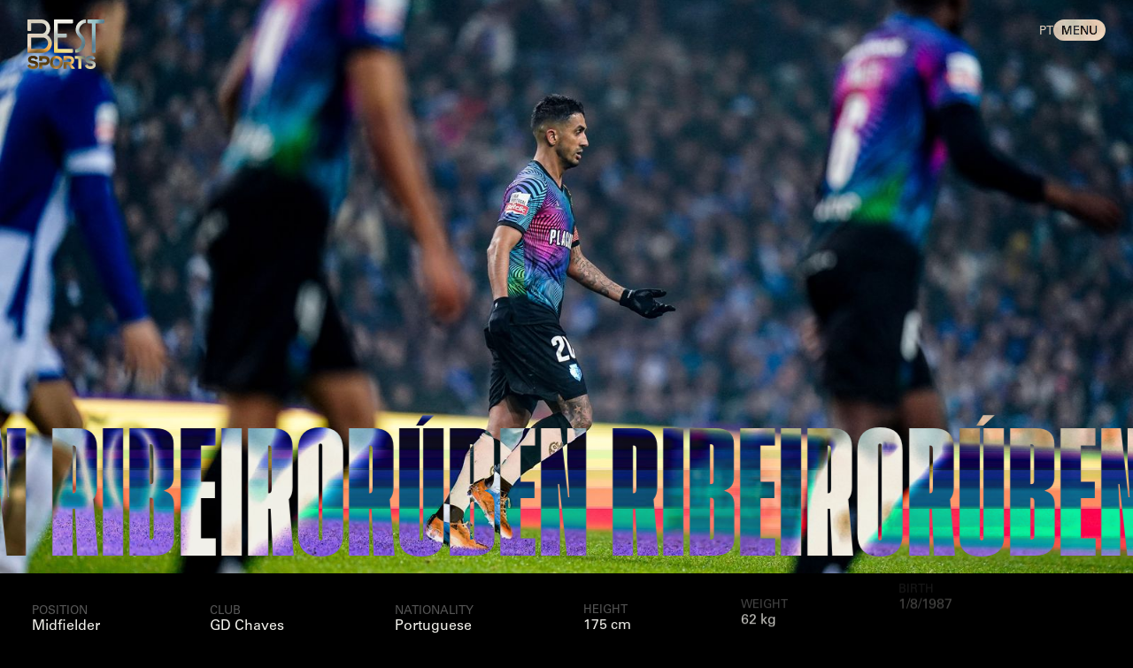

--- FILE ---
content_type: text/html; charset=utf-8
request_url: https://www.bestsportsagency.com/clients/ruben-ribeiro
body_size: 8895
content:
<!DOCTYPE html><!-- This site was created in Webflow. https://webflow.com --><!-- Last Published: Tue Jan 27 2026 14:48:18 GMT+0000 (Coordinated Universal Time) --><html data-wf-domain="www.bestsportsagency.com" data-wf-page="645e42019dcbacd28d8b62ea" data-wf-site="642402ce3901ac9095690c17" data-wf-collection="645e42019dcbacd28d8b62e2" data-wf-item-slug="ruben-ribeiro"><head><meta charset="utf-8"/><title>Rúben Ribeiro - Best Sports Agency</title><meta content="Learn all about our client, Rúben Ribeiro, and check out their media work." name="description"/><meta content="Rúben Ribeiro - Best Sports Agency" property="og:title"/><meta content="Learn all about our client, Rúben Ribeiro, and check out their media work." property="og:description"/><meta content="https://cdn.prod.website-files.com/645e4201d6e60a39a1fed011/6685731d485c1060151e5269_ALE09860.jpg" property="og:image"/><meta content="Rúben Ribeiro - Best Sports Agency" property="twitter:title"/><meta content="Learn all about our client, Rúben Ribeiro, and check out their media work." property="twitter:description"/><meta content="https://cdn.prod.website-files.com/645e4201d6e60a39a1fed011/6685731d485c1060151e5269_ALE09860.jpg" property="twitter:image"/><meta property="og:type" content="website"/><meta content="summary_large_image" name="twitter:card"/><meta content="width=device-width, initial-scale=1" name="viewport"/><meta content="Webflow" name="generator"/><link href="https://cdn.prod.website-files.com/642402ce3901ac9095690c17/css/best-sports.webflow.shared.25b88b168.min.css" rel="stylesheet" type="text/css" integrity="sha384-JbiLFojolO320x+40YPIZN0YmnykpF3Czm6bUC3EfR6xUwxQU6mB9++8OqA0+Gjv" crossorigin="anonymous"/><script type="text/javascript">!function(o,c){var n=c.documentElement,t=" w-mod-";n.className+=t+"js",("ontouchstart"in o||o.DocumentTouch&&c instanceof DocumentTouch)&&(n.className+=t+"touch")}(window,document);</script><link href="https://cdn.prod.website-files.com/642402ce3901ac9095690c17/65536944007343e21aaf45e9_Group%201000003203.jpg" rel="shortcut icon" type="image/x-icon"/><link href="https://cdn.prod.website-files.com/642402ce3901ac9095690c17/65536948491692a90f96b6f8_Group%201000003204.jpg" rel="apple-touch-icon"/>
<link rel="stylesheet" href="https://cdn.plyr.io/3.7.8/plyr.css" />

<style>
  .html-hidden {opacity: 0;}
  
  html{
  	--blur: blur(0px);
  }
  
  body{
  	overflow: overlay;
  }
  
  .barba-container{
  	filter: var(--blur);
  }
  
  .cursor{
  	pointer-events: none;
  }

  html.lenis {
  height: auto;
}

.lenis.lenis-smooth {
  scroll-behavior: auto;
}

.lenis.lenis-smooth [data-lenis-prevent] {
  overscroll-behavior: contain;
}

.lenis.lenis-stopped {
  overflow: hidden;
}

.lenis.lenis-scrolling iframe {
   pointer-events: none;
} 
  
.no-scroll{
  overflow: hidden;
}
  
  .loading-screen.showing{
  	transform: translate(0px, 0%);
  }

</style></head><body><div class="global-styles w-embed"><style>
h1, h2, h3, h4, h5, h6{
	font-weight: normal;
} 

body {
  -webkit-font-smoothing: antialiased;
  -moz-osx-font-smoothing: grayscale;
  font-smoothing: antialiased;
  text-rendering: optimizeLegibility;
}

/* Focus state style for keyboard navigation for the focusable elements */
*[tabindex]:focus-visible,
  input[type="file"]:focus-visible {
   outline: 0.125rem solid #4d65ff;
   outline-offset: 0.125rem;
}

/* Get rid of top margin on first element in any rich text element */
.w-richtext > :not(div):first-child, .w-richtext > div:first-child > :first-child {
  margin-top: 0 !important;
}

/* Get rid of bottom margin on last element in any rich text element */
.w-richtext>:last-child, .w-richtext ol li:last-child, .w-richtext ul li:last-child {
	margin-bottom: 0 !important;
}

body {
 font-size: 1.1111111111111112vw;
}

@media screen and (max-width:991px) {
 body {font-size: 2.0833333333333335vw;}
}

@media screen and (max-width:767px) {
 body {font-size: 2.8169014084507045vw;}
}

@media screen and (max-width:479px) {
 body {font-size: 4.102564102564103vw;}
}

  /* Hide scrollbar for Chrome, Safari and Opera */
.nav-menu::-webkit-scrollbar {
  display: none;
}

/* Hide scrollbar for IE, Edge and Firefox */
.nav-menu {
  -ms-overflow-style: none;  /* IE and Edge */
  scrollbar-width: none;  /* Firefox */
}




/********************************************/
/*************** GENERAL STUFF ***************/
/********************************************/


.hero-main, .home-services-hover-wrap, .nav-link-hover-side, .fixed-protect, .fixed-protect-gallery{
	pointer-events: none;
}

.clients-explore-text{
	background-color: transparent !important;
}

  
*::-webkit-scrollbar {
  display: none;
}

* {
  -ms-overflow-style: none;  /* IE and Edge */
  scrollbar-width: none;  /* Firefox */
}

.nav-link.hover > .nav-link-text{
	color: #F1F0EA !important;
  opacity: 1 !important;
}

.clients-item > .selected{
	opacity: 1 !important;
}

.split-char{
	font-kerning: none;
}

.swiper-button-disabled > .thumb{
	opacity: 0;
}

.team-swiper-btn-next.swiper-button-disabled{
	opacity: 0;
}
.team-swiper-btn-prev.swiper-button-disabled{
	opacity: 0;
}

.swiper-button-disabled{
	pointer-events: none;
}

.swiper-slide-active > .testimonials-thumb{
	opacity: 0.7;
  border-color: #e83534;
}

.swiper-slide-active > .testimonials-thumb > .testimonials-thumb-img{
	filter: grayscale(0%);
}

.swiper-slide-active > .team-card-mobile > .team-card-img{
	filter: grayscale(0%);
	opacity: 1;
}

.line-hide{
	overflow: hidden;
}

.swiper-scrollbar-drag{
	background-color: #e83534;
}


.bg-vid-wrap{
  width: 100%;
  height: 100%;
  object-fit: cover;
  z-index: -100;
  background-position: 50%;
  background-size: cover;
  margin: auto;
  position: absolute;
  top: -100%;
  bottom: -100%;
  left: -100%;
  right: -100%;
}

.plyr--video{
	height: 100%;
  width: 100%;
}

.services-wrap{
	contain: paint;
}

.who-image{
    clip-path: circle(18em);
}
@media screen and (max-width:991px) {
 .who-image{clip-path: circle(12.6em);}
}

@media screen and (max-width:767px) {
 .who-image{clip-path: circle(10.24em);}
}

@media screen and (max-width:479px) {
 .who-image{clip-path: circle(8.192em);}
}

.footer-spacer{
	pointer-events: none;
}

.swiper-slide.thumb{
	opacity:0;
}
.swiper-slide.thumb.swiper-slide-next{
	opacity:1;
}
.swiper-slide.thumb.swiper-slide-prev{
	opacity:1;
}
.swiper-slide.thumb.swiper-slide-active{
	opacity:1;
}

.testimonial-thumb-swiper{
	pointer-events:none;
}

.testimonial-swiper-btn-prev.swiper-button-disabled{
	opacity: 0;
}
.testimonial-swiper-btn-next.swiper-button-disabled{
	opacity: 0;
}

body{
	--plyr-color-main: #E83534;
}

.cookies{
	pointer-events: none;
}

.fs-cc-banner2_component{
	pointer-events: auto;
}

.line-hide{
	padding-top: 0.2em;
  padding-bottom: 0.2em;
  margin-top: -0.2em;
  margin-bottom: -0.2em;
}

.plyr__video-wrapper{
	display: flex;
  align-items: center;
  justify-content: center;
}

.plyr__video-embed__container{
	transform: translateY(0%) !important;
}

.vp-player-ui-overlays{
	display: none;
}

.home-vid .plyr__control--overlaid{
	opacity: 0 !important;
}

.clients-side-img-wrap, .clients-hover-shutter, .clients-side-item, .hero-main, .team-card-img{
	transform: translateZ(0)
}

.w-embed.w-script iframe{
	margin: 1em auto 1em auto !important;
}

a{
	color: inherit;
}

/*News List*/
@media screen and (min-width:991px) {
.news-item-dest:first-child {
  width: 42.1875em;
}

.news-item-dest:first-child .news-sub-dest-1-img {
  height: 42.1875em;
}

.news-item-dest:nth-child(3) .news-sub-dest-1-img {
  height: 27.5em;
}

}

</style></div><nav class="nav html-hidden"><div class="nav-wrap"><a href="/" class="logo-svg w-inline-block"><img src="https://cdn.prod.website-files.com/642402ce3901ac9095690c17/645e0b0213152b7b29aec4a5_bestsports.svg" loading="lazy" alt="" class="main-img"/></a><div class="styles w-embed"><style>
.nav-wrap, .nav{
	pointer-events: none;
}

.logo-svg, .nav-btn-wrap, .nav-menu-wrap{
	pointer-events: auto;
}
</style></div><div class="nav-btn-wrap"><a href="#" class="nav-lang-btn w-inline-block"><div class="univers-15-400-14">PT</div></a><div class="nav-menu-btn"><div class="univers-15-400-14">menu</div></div></div></div></nav><div class="nav-menu"><div data-lenis-prevent="" class="nav-menu-wrap"><div class="nav-menu-inner-wrap"><div class="nav-menu-content"><a href="/clients" class="nav-link w-inline-block"><div class="nav-link-hover-side left"><div class="univers-15-400-14">All Clients</div></div><div class="nav-link-hover-side right"><div class="univers-15-400-14">Explore our Athletes, Managers and Organisations</div></div><div class="nav-link-text"><div class="tusker-118-400-172 mobile-56">CLIENTS</div></div><div class="nav-link-hover-text"><div class="tusker-118-400-172">CLIENTS</div></div></a><a href="/services" class="nav-link w-inline-block"><div class="nav-link-hover-side left"><div class="univers-15-400-14">All Services</div></div><div class="nav-link-hover-side right"><div class="univers-15-400-14">The comprehensive and innovative 360º services we provide</div></div><div class="nav-link-text"><div class="tusker-118-400-172 mobile-56">SERVICES</div></div><div class="nav-link-hover-text"><div class="tusker-118-400-172">services</div></div></a><a href="/who-we-are" class="nav-link w-inline-block"><div class="nav-link-text"><div class="tusker-118-400-172 mobile-56">WHO WE ARE</div></div><div class="nav-link-hover-side left"><div class="univers-15-400-14">What defines us</div></div><div class="nav-link-hover-side right"><div class="univers-15-400-14">Everything about us</div></div><div class="nav-link-hover-text"><div class="tusker-118-400-172">who we are</div></div></a><a href="/news" class="nav-link w-inline-block"><div class="nav-link-text"><div class="tusker-118-400-172 mobile-56">NEWS</div></div><div class="nav-link-hover-side left"><div class="univers-15-400-14">Latest news</div></div><div class="nav-link-hover-side right"><div class="univers-15-400-14">Stay up to date</div></div><div class="nav-link-hover-text"><div class="tusker-118-400-172">news</div></div></a><a href="/contacts" class="nav-link w-inline-block"><div class="nav-link-text"><div class="tusker-118-400-172 mobile-56">CONTACTS</div></div><div class="nav-link-hover-side left"><div class="univers-15-400-14">Our contacts</div></div><div class="nav-link-hover-side right"><div class="univers-15-400-14">Reach out to us</div></div><div class="nav-link-hover-text"><div class="tusker-118-400-172">contacts</div></div></a><div class="nav-menu-cursor"><div class="nav-link-hover-side left crs"><div class="univers-15-400-14">All clients</div></div><div class="nav-link-hover-side right crs"><div class="univers-15-400-14">Explore our Athletes, Coaches and Organisations</div></div></div></div><div class="nav-menu-footer"><div class="nav-menu-footer-wrap left"><div class="univers-15-400-14 mobile-12">Sports marketing agency</div></div><div class="nav-menu-footer-wrap socials"><a href="https://www.instagram.com/bestsports_agency/" target="_blank" class="nav-footer-social-link w-inline-block"><div class="univers-15-400-14">instagram</div></a><a href="https://www.facebook.com/agencybestsports" target="_blank" class="nav-footer-social-link w-inline-block"><div class="univers-15-400-14">facebook</div></a><a href="https://twitter.com/BestSportsAgcy" target="_blank" class="nav-footer-social-link w-inline-block"><div class="univers-15-400-14">twitter</div></a><a href="https://pt.linkedin.com/company/best-sports-agency" target="_blank" class="nav-footer-social-link w-inline-block"><div class="univers-15-400-14">linkedin</div></a></div><div class="nav-menu-footer-wrap right"><div class="univers-15-400-14 mobile-12">based in portugal</div></div></div></div></div></div><div class="cursor html-hidden"><div class="cursor-wrap"><div class="cursor-text-wrap"><div class="univers-15-400-14 cursor-text">Know more</div></div></div></div><div id="fixed-right" data-lenis-prevent="" class="fixed-wrap-right"><div class="fixed-protect"></div><div class="fixed-protect-gallery"></div></div><div class="page-trans"><div class="page-trans-logo-lower"></div><div class="page-trans-logo-upper"></div></div><div class="loading-screen html-hidden showing"><div class="loading-track"><div class="loading-group"><div class="loading-text"><div class="tusker-56-400-56 mobile-36">LOADING <span class="loading-number">0</span>% <span class="red"> BEST SPORTS</span></div></div><div class="loading-img"><img src="https://cdn.prod.website-files.com/642402ce3901ac9095690c17/649aa8f7742b16cf56ffc190_Comp%202%202.png" loading="lazy" alt="" class="main-img"/></div></div><div class="loading-group"><div class="loading-text"><div class="tusker-56-400-56 mobile-36">LOADING <span class="loading-number">0</span>% <span class="red"> BEST SPORTS</span></div></div><div class="loading-img"><img src="https://cdn.prod.website-files.com/642402ce3901ac9095690c17/649aa8f7742b16cf56ffc190_Comp%202%202.png" loading="lazy" alt="" class="main-img"/></div></div><div class="loading-group"><div class="loading-text"><div class="tusker-56-400-56 mobile-36">LOADING <span class="loading-number">0</span>% <span class="red"> BEST SPORTS</span></div></div><div class="loading-img"><img src="https://cdn.prod.website-files.com/642402ce3901ac9095690c17/649aa8f7742b16cf56ffc190_Comp%202%202.png" loading="lazy" alt="" class="main-img"/></div></div><div class="loading-group"><div class="loading-text"><div class="tusker-56-400-56 mobile-36">LOADING <span class="loading-number">0</span>% <span class="red"> BEST SPORTS</span></div></div><div class="loading-img"><img src="https://cdn.prod.website-files.com/642402ce3901ac9095690c17/649aa8f7742b16cf56ffc190_Comp%202%202.png" loading="lazy" alt="" class="main-img"/></div></div><div class="loading-group"><div class="loading-text"><div class="tusker-56-400-56 mobile-36">LOADING <span class="loading-number">0</span>% <span class="red"> BEST SPORTS</span></div></div><div class="loading-img"><img src="https://cdn.prod.website-files.com/642402ce3901ac9095690c17/649aa8f7742b16cf56ffc190_Comp%202%202.png" loading="lazy" alt="" class="main-img"/></div></div><div class="loading-group"><div class="loading-text"><div class="tusker-56-400-56 mobile-36">LOADING <span class="loading-number">0</span>% <span class="red"> BEST SPORTS</span></div></div><div class="loading-img"><img src="https://cdn.prod.website-files.com/642402ce3901ac9095690c17/649aa8f7742b16cf56ffc190_Comp%202%202.png" loading="lazy" alt="" class="main-img"/></div></div><div class="loading-group"><div class="loading-text"><div class="tusker-56-400-56 mobile-36">LOADING <span class="loading-number">0</span>% <span class="red"> BEST SPORTS</span></div></div><div class="loading-img"><img src="https://cdn.prod.website-files.com/642402ce3901ac9095690c17/649aa8f7742b16cf56ffc190_Comp%202%202.png" loading="lazy" alt="" class="main-img"/></div></div><div class="loading-group"><div class="loading-text"><div class="tusker-56-400-56 mobile-36">LOADING <span class="loading-number">0</span>% <span class="red"> BEST SPORTS</span></div></div><div class="loading-img"><img src="https://cdn.prod.website-files.com/642402ce3901ac9095690c17/649aa8f7742b16cf56ffc190_Comp%202%202.png" loading="lazy" alt="" class="main-img"/></div></div><div class="loading-group"><div class="loading-text"><div class="tusker-56-400-56 mobile-36">LOADING <span class="loading-number">0</span>% <span class="red"> BEST SPORTS</span></div></div><div class="loading-img"><img src="https://cdn.prod.website-files.com/642402ce3901ac9095690c17/649aa8f7742b16cf56ffc190_Comp%202%202.png" loading="lazy" alt="" class="main-img"/></div></div></div></div><div class="cookies"><div fs-cc="banner" class="fs-cc-banner2_component"><div class="fs-cc-banner2_container"><div class="cokies-top"><div class="fs-cc-banner2_text btn-text"><div class="univers-10-400-12">Cookies help us deliver the best experience on our website. <br/>By using our website, you agree to the use of cookies. <a href="/privacy-policy" class="cookie-link">learn more.</a></div></div></div><div class="cookies-bottom"><div fs-cc="allow" class="cookies-cookies"><div data-w-id="807946fb-9802-fb99-65f0-b4e8a6be4c37" class="button-2 cookies"><div class="univers-10-400-12">Accept</div></div></div><div fs-cc="deny" class="cookie-close-wrap"><div class="cookie-close-svg w-embed"><svg width="100%" height="100%" viewBox="0 0 13 12" fill="none" xmlns="http://www.w3.org/2000/svg">
<path d="M12 0.5L1 11.5" stroke="white"/>
<path d="M1 0.5L12 11.5" stroke="white"/>
</svg></div></div></div></div><div fs-cc="interaction" class="cookie-iteraction"></div></div></div><div data-barba="wrapper" class="fouc-hide html-hidden"><div data-barba-namespace="Det Cliente" data-barba="container" class="barba-container"><div class="main-wrapper"><div class="det-galeria"><div class="swiper-slide thumb-item"><div class="gal-thumb-img"></div><div class="vid-wrap"></div></div><div class="det-galeria-content"><div class="det-galeria-wrap"><div class="swiper galeria-col w-dyn-list"><div class="w-dyn-empty"><div>No items found.</div></div></div><div class="swiper-thumb-prev"><div class="swiper-btn-prev thumb"><div class="arrow-svg w-embed"><svg width="100%" height="100%" viewBox="0 0 19 19" fill="none" xmlns="http://www.w3.org/2000/svg">
<path d="M17.3295 9.846L0.99989 9.84581" stroke="#F1F0EA" stroke-width="1.50259"/>
<path d="M10.1099 1.26416L1.52815 9.84587L9.17707 17.4948" stroke="#F1F0EA" stroke-width="1.50259"/>
</svg></div><div class="univers-15-400-18">PREVIOUS</div></div><div class="swiper thumb-col w-dyn-list"><div class="w-dyn-empty"><div>No items found.</div></div></div></div><div class="swiper-thumb-next"><div class="swiper-btn-next thumb"><div class="univers-15-400-18">NEXT</div><div class="arrow-svg w-embed"><svg width="100%" height="100%" viewBox="0 0 18 19" fill="none" xmlns="http://www.w3.org/2000/svg">
<path d="M0.681282 9.154L17.0109 9.15419" stroke="#F1F0EA" stroke-width="1.50259"/>
<path d="M7.90088 17.7358L16.4826 9.15413L8.83367 1.50522" stroke="#F1F0EA" stroke-width="1.50259"/>
</svg></div></div><div class="swiper thumb-col w-dyn-list"><div class="w-dyn-empty"><div>No items found.</div></div></div></div><div class="galeria-btn-close"><div class="galeria-close-svg w-embed"><svg width="100%" height="100%" viewBox="0 0 26 26" fill="none" xmlns="http://www.w3.org/2000/svg">
<path d="M25 1L1 25" stroke="#F1F0EA" stroke-width="2"/>
<path d="M0.999999 1L25 25" stroke="#F1F0EA" stroke-width="2"/>
</svg></div></div></div></div></div><div class="det-hero"><div class="det-hero-img"><div class="detalhe-desktop-img"><img src="https://cdn.prod.website-files.com/645e4201d6e60a39a1fed011/6685731d485c1060151e5269_ALE09860.jpg" loading="lazy" alt="" sizes="100vw" srcset="https://cdn.prod.website-files.com/645e4201d6e60a39a1fed011/6685731d485c1060151e5269_ALE09860-p-500.jpg 500w, https://cdn.prod.website-files.com/645e4201d6e60a39a1fed011/6685731d485c1060151e5269_ALE09860-p-800.jpg 800w, https://cdn.prod.website-files.com/645e4201d6e60a39a1fed011/6685731d485c1060151e5269_ALE09860-p-1080.jpg 1080w, https://cdn.prod.website-files.com/645e4201d6e60a39a1fed011/6685731d485c1060151e5269_ALE09860-p-1600.jpg 1600w, https://cdn.prod.website-files.com/645e4201d6e60a39a1fed011/6685731d485c1060151e5269_ALE09860-p-2000.jpg 2000w, https://cdn.prod.website-files.com/645e4201d6e60a39a1fed011/6685731d485c1060151e5269_ALE09860-p-2600.jpg 2600w, https://cdn.prod.website-files.com/645e4201d6e60a39a1fed011/6685731d485c1060151e5269_ALE09860-p-3200.jpg 3200w, https://cdn.prod.website-files.com/645e4201d6e60a39a1fed011/6685731d485c1060151e5269_ALE09860.jpg 4500w" class="main-img"/></div><div class="detalhe-mobile-img"><img src="https://cdn.prod.website-files.com/645e4201d6e60a39a1fed011/68a74ba73f82d38585e6e341_ruben-ribeiro-chaves-mobile.png" loading="lazy" alt="" sizes="100vw" srcset="https://cdn.prod.website-files.com/645e4201d6e60a39a1fed011/68a74ba73f82d38585e6e341_ruben-ribeiro-chaves-mobile-p-500.png 500w, https://cdn.prod.website-files.com/645e4201d6e60a39a1fed011/68a74ba73f82d38585e6e341_ruben-ribeiro-chaves-mobile-p-800.png 800w, https://cdn.prod.website-files.com/645e4201d6e60a39a1fed011/68a74ba73f82d38585e6e341_ruben-ribeiro-chaves-mobile.png 960w" class="main-img"/></div><div class="detalhe-hero-scroller"><div class="detalhe-hero-scroller-group"><h1 class="tusker-172-400-172 mobile-56">Rúben Ribeiro</h1><div class="tusker-172-400-172 mobile-56">Rúben Ribeiro</div><div class="tusker-172-400-172 mobile-56">Rúben Ribeiro</div></div><div class="detalhe-hero-scroller-group"><div class="tusker-172-400-172 mobile-56">Rúben Ribeiro</div><div class="tusker-172-400-172 mobile-56">Rúben Ribeiro</div><div class="tusker-172-400-172 mobile-56">Rúben Ribeiro</div></div><div class="detalhe-hero-scroller-group"><div class="tusker-172-400-172 mobile-56">Rúben Ribeiro</div><div class="tusker-172-400-172 mobile-56">Rúben Ribeiro</div><div class="tusker-172-400-172 mobile-56">Rúben Ribeiro</div></div></div><div class="detalhe-hero-img-protec"></div><div class="det-img-cover"></div></div><div class="det-hero-info-wrap"><div class="det-hero-info-div"><div class="det-hero-info-title"><div class="univers-15-400-18 mobile-12">Position</div></div><div class="det-hero-info"><div class="univers-18-400-22 mobile-12">Midfielder</div></div></div><div class="det-hero-info-div"><div class="det-hero-info-title"><div class="univers-15-400-18 mobile-12">Club</div></div><div class="det-hero-info"><div class="univers-18-400-22 mobile-12">GD Chaves</div></div></div><div class="det-hero-info-div"><div class="det-hero-info-title"><div class="univers-15-400-18 mobile-12">Nationality</div></div><div class="det-hero-info"><div class="univers-18-400-22 mobile-12">Portuguese</div></div></div><div class="det-hero-info-div"><div class="det-hero-info-title"><div class="univers-15-400-18 mobile-12">Height</div></div><div class="det-hero-info"><div class="univers-18-400-22 mobile-12">175 cm</div></div></div><div class="det-hero-info-div"><div class="det-hero-info-title"><div class="univers-15-400-18 mobile-12">Weight</div></div><div class="det-hero-info"><div class="univers-18-400-22 mobile-12">62 kg</div></div></div><div class="det-hero-info-div"><div class="det-hero-info-title"><div class="univers-15-400-18 mobile-12">Birth</div></div><div class="det-hero-info"><div class="univers-18-400-22 mobile-12">1/8/1987</div></div></div><div class="det-hero-info-div"><div class="det-hero-info-title"><div class="univers-15-400-18 mobile-12">Titles</div></div><div class="det-hero-info"><div class="univers-18-400-22 mobile-12">2</div></div></div></div></div><div class="det-info"><div class="det-info-content"><div class="det-info-rich mobile-23 w-richtext"><p>As a dynamic force on the pitch, Ruben’s versatility is unparalleled. With his lightning-quick agility, pinpoint passes, and innate goal-scoring ability, he’s a game-changer in every match. He has showcased his talents in various clubs throughout his career, both domestically in Portugal and internationally, and he is ready to continue his journey!</p></div></div><div class="det-info-hashtags"><div class="det-info-client-social"><div class="det-info-instagram"><div class="univers-15-400-14">Instagram</div></div><a href="https://www.instagram.com/rubenribeiro.oficial/" target="_blank" class="det-info-link w-inline-block"><div class="univers-32-400-35 mobile-23">@rubenribeiro.oficial</div></a></div><div class="det-info-client-social w-condition-invisible"><div class="det-info-instagram"><div class="univers-15-400-14">Twitter</div></div><a href="#" class="det-info-link w-inline-block"><div class="univers-32-400-35 mobile-23 w-dyn-bind-empty"></div></a></div><div class="det-info-client-social w-condition-invisible"><div class="det-info-instagram"><div class="univers-15-400-14">Tiktok</div></div><a href="#" class="det-info-link w-inline-block"><div class="univers-32-400-35 mobile-23 w-dyn-bind-empty"></div></a></div></div></div><div class="det-work"><div class="det-work-top"><div class="section-top-title"><h2 class="univers-15-400-14">work</h2></div><div class="hor-wrap"><div class="hor-sep"></div></div></div><div class="det-work-gallery-wrap"><div class="work-card quote"><div class="work-quote w-richtext"><p>“On the pitch, as in life, great challenges require a great deal of <strong>struggle and courage</strong>.”</p><p>‍</p></div></div><div class="det-work-hider"><div class="work-col w-dyn-list"><div class="work-empty w-dyn-empty"><div>No items found.</div></div></div></div></div></div><div class="det-testimonials"><div class="testimonials-wrap"><div class="testimonials-swiper-header"><div class="testimonials-header-title"><h2 class="univers-15-400-14">testimonials</h2></div><div class="hor-wrap"><div class="hor-sep"></div></div></div><div class="testimonials-swiper"><div class="testimonial-swiper w-dyn-list"><div role="list" class="swiper-wrapper w-dyn-items"><div role="listitem" class="swiper-slide testimonials-slide w-dyn-item"><div class="testimonials-text"><div class="univers-45-400-45 inline mobile-23">&quot;Best Sports offers unmatched support in all areas. From social media management to content creation, they are true experts.&quot;</div><div class="testimonial-name">Rúben Ribeiro</div><div class="testimonial-job">Football Player</div></div></div></div></div></div><div class="testimonials-swiper-btns"><div class="testimonials-swiper-btn-wrap"><div class="swiper-btn"><div class="testimonial-swiper-btn-prev w-embed"><svg width="100%" height="100%" viewBox="0 0 19 19" fill="none" xmlns="http://www.w3.org/2000/svg">
<path d="M17.3299 9.84588L1.00038 9.84569" stroke="#F1F0EA" stroke-width="1.50259"/>
<path d="M10.1094 1.26392L1.52767 9.84563L9.17658 17.4945" stroke="#F1F0EA" stroke-width="1.50259"/>
</svg></div></div><div class="swiper-btn"><div class="testimonial-swiper-btn-next w-embed"><svg width="100%" height="100%" viewBox="0 0 19 19" fill="none" xmlns="http://www.w3.org/2000/svg">
<path d="M17.3299 9.84588L1.00038 9.84569" stroke="#F1F0EA" stroke-width="1.50259"/>
<path d="M10.1094 1.26392L1.52767 9.84563L9.17658 17.4945" stroke="#F1F0EA" stroke-width="1.50259"/>
</svg></div></div></div><div class="testimonials-thumbnails"><div class="testimonial-thumb-swiper w-dyn-list"><div role="list" class="swiper-wrapper testimon w-dyn-items"><div role="listitem" class="swiper-slide thumb w-dyn-item"><div class="testimonials-thumb"><div class="testimonials-thumb-img"><img src="https://cdn.prod.website-files.com/645e4201d6e60a39a1fed011/668430b638b39e5b62dad859_RubenRibeiro_jogos-48.jpg" loading="lazy" alt="" class="main-img"/></div></div></div></div></div><div class="testimonials-name"><div class="univers-15-400-18 testem-name">NOME TESTEMUNHO</div><div class="univers-15-400-18 testem-job">ocupação</div></div></div></div></div></div><div class="det-news"><div class="det-news-header"><div class="news-subtitle"><h2 class="univers-15-400-14">Related</h2></div><div class="news-sep-container"><div class="hor-sep"></div></div><div class="news-cta-wrap"><a href="/news" class="news-cta w-inline-block"><div class="univers-15-400-14">VIEW ALL</div></a></div></div><div class="cliente-news-content w-condition-invisible"><div class="dest-9-col det w-dyn-list"><div class="w-dyn-empty"><div>No items found.</div></div></div></div><div class="cliente-news-content w-condition-invisible"><div class="news-col full w-dyn-list"><div class="news-empty w-dyn-empty"></div></div></div><div class="cliente-news-content"><div class="news-col w-dyn-list"><div class="news-empty w-dyn-empty"></div></div><div class="news-col w-dyn-list"><div class="news-empty w-dyn-empty"></div></div><div class="news-col w-dyn-list"><div class="news-empty w-dyn-empty"></div></div></div></div><div class="footer"><div class="hor-sep"></div><div class="footer-email-wrap"><div class="footer-title"><div class="univers-12-400-14">send us an email</div></div><div class="footer-email"><div class="footer-ball"><div data-poster-url="https://cdn.prod.website-files.com/642402ce3901ac9095690c17/64786a699e5c33d650d43234_bola-poster-00001.jpg" data-video-urls="https://cdn.prod.website-files.com/642402ce3901ac9095690c17/64786a699e5c33d650d43234_bola-transcode.mp4,https://cdn.prod.website-files.com/642402ce3901ac9095690c17/64786a699e5c33d650d43234_bola-transcode.webm" data-autoplay="true" data-loop="true" data-wf-ignore="true" class="ball-mp4 w-background-video w-background-video-atom"><video id="d5665f5b-2273-5256-4a0c-5ad0fb902312-video" autoplay="" loop="" style="background-image:url(&quot;https://cdn.prod.website-files.com/642402ce3901ac9095690c17/64786a699e5c33d650d43234_bola-poster-00001.jpg&quot;)" muted="" playsinline="" data-wf-ignore="true" data-object-fit="cover"><source src="https://cdn.prod.website-files.com/642402ce3901ac9095690c17/64786a699e5c33d650d43234_bola-transcode.mp4" data-wf-ignore="true"/><source src="https://cdn.prod.website-files.com/642402ce3901ac9095690c17/64786a699e5c33d650d43234_bola-transcode.webm" data-wf-ignore="true"/></video></div></div><a href="mailto:bestsports@bestsportsagency.com" class="footer-email-link glob-hover prevent w-inline-block"><div class="tusker-36-400-36 mobile-25">bestsports@bestsportsagency.com</div><div class="email-underline glob-hover content"></div></a></div></div><div class="footer-loc-wrap"><div class="footer-left-col"><div class="footer-title"><div class="univers-12-400-14">our offices</div></div><div class="footer-loc-content"><div class="footer-loc"><div class="univers-23-400-29 mobile-18">Headquarters</div><div class="univers-18-400-32 mobile-15">Rua do Bom Sucesso, nº 66 R/C<br/>4150-147 Porto</div></div><div class="footer-loc"><div class="univers-23-400-29 mobile-18">Lisbon Office</div><div class="univers-18-400-32 mobile-15">Edifício Atlanta, Estrada da Luz , 90 / 8ºG<br/>1600-160 Lisboa</div></div></div></div><div class="footer-right-col"><div class="footer-title"><div class="univers-12-400-14">social</div></div><div class="footer-social-wrap"><a href="https://www.instagram.com/bestsports_agency/" target="_blank" class="footer-social-link w-inline-block"><div class="univers-15-400-14">instagram</div></a><a href="https://www.facebook.com/agencybestsports" target="_blank" class="footer-social-link w-inline-block"><div class="univers-15-400-14">Facebook</div></a><a href="https://twitter.com/BestSportsAgcy" target="_blank" class="footer-social-link w-inline-block"><div class="univers-15-400-14">TwiTter</div></a><a href="https://pt.linkedin.com/company/best-sports-agency" target="_blank" class="footer-social-link w-inline-block"><div class="univers-15-400-14">LinkediN</div></a></div></div></div><div class="footer-copyright-wrap"><div class="hor-sep"></div><div class="footer-copyright-content"><div class="footer-rights"><div class="univers-12-400-14">all rights reserved. 2024</div></div><a href="/privacy-policy" class="footer-copyright-link w-inline-block"><div class="univers-12-400-14">Privacy Policy</div></a><a href="https://duallstudio.com" target="_blank" class="footer-copyright-link w-inline-block"><div class="univers-12-400-14">designed by duall</div></a></div></div></div></div></div></div><script src="https://d3e54v103j8qbb.cloudfront.net/js/jquery-3.5.1.min.dc5e7f18c8.js?site=642402ce3901ac9095690c17" type="text/javascript" integrity="sha256-9/aliU8dGd2tb6OSsuzixeV4y/faTqgFtohetphbbj0=" crossorigin="anonymous"></script><script src="https://cdn.prod.website-files.com/642402ce3901ac9095690c17/js/webflow.schunk.36b8fb49256177c8.js" type="text/javascript" integrity="sha384-4abIlA5/v7XaW1HMXKBgnUuhnjBYJ/Z9C1OSg4OhmVw9O3QeHJ/qJqFBERCDPv7G" crossorigin="anonymous"></script><script src="https://cdn.prod.website-files.com/642402ce3901ac9095690c17/js/webflow.schunk.fc4eafc6b6f26882.js" type="text/javascript" integrity="sha384-8nbseOD+7JlO6buziprT7v3Toy7sjShGh/bbvdLJ56XNls34ZUNqeSiu5q32Amdd" crossorigin="anonymous"></script><script src="https://cdn.prod.website-files.com/642402ce3901ac9095690c17/js/webflow.55ad0402.f4a1350c69c485ad.js" type="text/javascript" integrity="sha384-R2BOTLNBGo5Jx+13WNnOnsrIlmkhYEZdefMNQwucgTd4SUnxkIl3CjvebfnOnoYO" crossorigin="anonymous"></script><script>
  // https://cdn.prod.website-files.com/642402ce3901ac9095690c17/655f81ba57ba6922ce2a316c_best.txt
  // http://localhost:3000/dev/best.js

  let webflowFile = 'https://cdn.prod.website-files.com/642402ce3901ac9095690c17/65c0bcdfb888d8bf4117fb9b_best.txt'
  let localFile = 'http://localhost:3000/dev/best.js'
  
  function successTxt(){
    console.log('loaded successfully')
  }
  
  function backupTxt(){
    console.log('local files not found, loading webflow latest')
    $.loadScript(webflowFile, ()=>{})
  }
  
  $.loadScript = function (url, callback) {
      $.ajax({
          url: url,
          dataType: 'script',
          success: successTxt,
           error: backupTxt,
          async: true
      });
  }
  
  console.log('loading local files')
  $.loadScript(localFile, ()=>{})
</script>

<script>
// https://cdn.prod.website-files.com/642402ce3901ac9095690c17/6552079a013154451be7fa0d_best.txt
// http://localhost:3000/dev/best.js  
  
window.addEventListener("load", function(event) {
    document.body.classList.add('imgloaded');
});
  
window.onbeforeunload = function () {
  window.scrollTo(0, 0);
}  

var Webflow = Webflow || [];
  Webflow.push(function() {
    
if (Webflow.env('editor') == undefined) {
	$(document).ready(function() {
      setTimeout(function(){
        document.querySelector('.fouc-hide.html-hidden').classList.remove('html-hidden');
        document.querySelector('.nav.html-hidden').classList.remove('html-hidden');
        document.querySelector('.loading-screen.html-hidden').classList.remove('html-hidden');
        document.querySelector('.cursor.html-hidden').classList.remove('html-hidden');
      }, 30);
    });  
}
else{
    document.querySelector('.fouc-hide.html-hidden').classList.remove('html-hidden');
    document.querySelector('.nav.html-hidden').classList.remove('html-hidden');
    document.querySelector('.loading-screen.html-hidden').classList.remove('html-hidden');
    document.querySelector('.cursor.html-hidden').classList.remove('html-hidden');
    document.querySelector('.inline').classList.remove('inline');
  
  	$('html').attr('data-lenis-prevent','');
  	setInterval(function(){
      if(document.querySelector('.fouc-hide.html-hidden') != null){
        document.querySelector('.fouc-hide.html-hidden').classList.remove('html-hidden');
        document.querySelector('.nav.html-hidden').classList.remove('html-hidden');
    	document.querySelector('.loading-screen.html-hidden').classList.remove('html-hidden');
        document.querySelector('.cursor.html-hidden').classList.remove('html-hidden');
      }
      if(document.querySelector('.loading-screen.showing') != null){
    		document.querySelector('.loading-screen.showing').classList.remove('showing');  	
      }
      while(document.querySelector('.inline') != null){
      	document.querySelector('.inline').classList.remove('inline');
      }
    }, 2000);
}
  });
</script>


<!-- Finsweet Cookie Consent -->
<script async src="https://cdn.jsdelivr.net/npm/@finsweet/cookie-consent@1/fs-cc.js" fs-cc-mode="opt-in"></script>

<!-- Google tag (gtag.js) -->
<script async src="https://www.googletagmanager.com/gtag/js?id=G-TKB2TQFM1W" type="fs-cc" fs-cc-categories="analytics"></script>

<script type="fs-cc" fs-cc-categories="analytics">
  window.dataLayer = window.dataLayer || [];
  function gtag(){dataLayer.push(arguments);}
  gtag('js', new Date());

  gtag('config', 'G-TKB2TQFM1W');
</script>


<!-- Facebook Pixel Code -->
<script type="fs-cc" fs-cc-categories="analytics">
!function(f,b,e,v,n,t,s)
{if(f.fbq)return;n=f.fbq=function(){n.callMethod?
n.callMethod.apply(n,arguments):n.queue.push(arguments)};
if(!f._fbq)f._fbq=n;n.push=n;n.loaded=!0;n.version='2.0';
n.queue=[];t=b.createElement(e);t.async=!0;
t.src=v;s=b.getElementsByTagName(e)[0];
s.parentNode.insertBefore(t,s)}(window,document,'script',
'https://connect.facebook.net/en_US/fbevents.js');
fbq('init', '172548262475607');
fbq('track', 'PageView');
</script>
<noscript>
<img height="1" width="1"
src="https://www.facebook.com/tr?id=172548262475607&ev=PageView
&noscript=1"/>
</noscript>
<!-- End Facebook Pixel Code -->
</body></html>

--- FILE ---
content_type: text/html; charset=utf-8
request_url: https://www.bestsportsagency.com/clients/ruben-ribeiro
body_size: 8622
content:
<!DOCTYPE html><!-- This site was created in Webflow. https://webflow.com --><!-- Last Published: Tue Jan 27 2026 14:48:18 GMT+0000 (Coordinated Universal Time) --><html data-wf-domain="www.bestsportsagency.com" data-wf-page="645e42019dcbacd28d8b62ea" data-wf-site="642402ce3901ac9095690c17" data-wf-collection="645e42019dcbacd28d8b62e2" data-wf-item-slug="ruben-ribeiro"><head><meta charset="utf-8"/><title>Rúben Ribeiro - Best Sports Agency</title><meta content="Learn all about our client, Rúben Ribeiro, and check out their media work." name="description"/><meta content="Rúben Ribeiro - Best Sports Agency" property="og:title"/><meta content="Learn all about our client, Rúben Ribeiro, and check out their media work." property="og:description"/><meta content="https://cdn.prod.website-files.com/645e4201d6e60a39a1fed011/6685731d485c1060151e5269_ALE09860.jpg" property="og:image"/><meta content="Rúben Ribeiro - Best Sports Agency" property="twitter:title"/><meta content="Learn all about our client, Rúben Ribeiro, and check out their media work." property="twitter:description"/><meta content="https://cdn.prod.website-files.com/645e4201d6e60a39a1fed011/6685731d485c1060151e5269_ALE09860.jpg" property="twitter:image"/><meta property="og:type" content="website"/><meta content="summary_large_image" name="twitter:card"/><meta content="width=device-width, initial-scale=1" name="viewport"/><meta content="Webflow" name="generator"/><link href="https://cdn.prod.website-files.com/642402ce3901ac9095690c17/css/best-sports.webflow.shared.25b88b168.min.css" rel="stylesheet" type="text/css" integrity="sha384-JbiLFojolO320x+40YPIZN0YmnykpF3Czm6bUC3EfR6xUwxQU6mB9++8OqA0+Gjv" crossorigin="anonymous"/><script type="text/javascript">!function(o,c){var n=c.documentElement,t=" w-mod-";n.className+=t+"js",("ontouchstart"in o||o.DocumentTouch&&c instanceof DocumentTouch)&&(n.className+=t+"touch")}(window,document);</script><link href="https://cdn.prod.website-files.com/642402ce3901ac9095690c17/65536944007343e21aaf45e9_Group%201000003203.jpg" rel="shortcut icon" type="image/x-icon"/><link href="https://cdn.prod.website-files.com/642402ce3901ac9095690c17/65536948491692a90f96b6f8_Group%201000003204.jpg" rel="apple-touch-icon"/>
<link rel="stylesheet" href="https://cdn.plyr.io/3.7.8/plyr.css" />

<style>
  .html-hidden {opacity: 0;}
  
  html{
  	--blur: blur(0px);
  }
  
  body{
  	overflow: overlay;
  }
  
  .barba-container{
  	filter: var(--blur);
  }
  
  .cursor{
  	pointer-events: none;
  }

  html.lenis {
  height: auto;
}

.lenis.lenis-smooth {
  scroll-behavior: auto;
}

.lenis.lenis-smooth [data-lenis-prevent] {
  overscroll-behavior: contain;
}

.lenis.lenis-stopped {
  overflow: hidden;
}

.lenis.lenis-scrolling iframe {
   pointer-events: none;
} 
  
.no-scroll{
  overflow: hidden;
}
  
  .loading-screen.showing{
  	transform: translate(0px, 0%);
  }

</style></head><body><div class="global-styles w-embed"><style>
h1, h2, h3, h4, h5, h6{
	font-weight: normal;
} 

body {
  -webkit-font-smoothing: antialiased;
  -moz-osx-font-smoothing: grayscale;
  font-smoothing: antialiased;
  text-rendering: optimizeLegibility;
}

/* Focus state style for keyboard navigation for the focusable elements */
*[tabindex]:focus-visible,
  input[type="file"]:focus-visible {
   outline: 0.125rem solid #4d65ff;
   outline-offset: 0.125rem;
}

/* Get rid of top margin on first element in any rich text element */
.w-richtext > :not(div):first-child, .w-richtext > div:first-child > :first-child {
  margin-top: 0 !important;
}

/* Get rid of bottom margin on last element in any rich text element */
.w-richtext>:last-child, .w-richtext ol li:last-child, .w-richtext ul li:last-child {
	margin-bottom: 0 !important;
}

body {
 font-size: 1.1111111111111112vw;
}

@media screen and (max-width:991px) {
 body {font-size: 2.0833333333333335vw;}
}

@media screen and (max-width:767px) {
 body {font-size: 2.8169014084507045vw;}
}

@media screen and (max-width:479px) {
 body {font-size: 4.102564102564103vw;}
}

  /* Hide scrollbar for Chrome, Safari and Opera */
.nav-menu::-webkit-scrollbar {
  display: none;
}

/* Hide scrollbar for IE, Edge and Firefox */
.nav-menu {
  -ms-overflow-style: none;  /* IE and Edge */
  scrollbar-width: none;  /* Firefox */
}




/********************************************/
/*************** GENERAL STUFF ***************/
/********************************************/


.hero-main, .home-services-hover-wrap, .nav-link-hover-side, .fixed-protect, .fixed-protect-gallery{
	pointer-events: none;
}

.clients-explore-text{
	background-color: transparent !important;
}

  
*::-webkit-scrollbar {
  display: none;
}

* {
  -ms-overflow-style: none;  /* IE and Edge */
  scrollbar-width: none;  /* Firefox */
}

.nav-link.hover > .nav-link-text{
	color: #F1F0EA !important;
  opacity: 1 !important;
}

.clients-item > .selected{
	opacity: 1 !important;
}

.split-char{
	font-kerning: none;
}

.swiper-button-disabled > .thumb{
	opacity: 0;
}

.team-swiper-btn-next.swiper-button-disabled{
	opacity: 0;
}
.team-swiper-btn-prev.swiper-button-disabled{
	opacity: 0;
}

.swiper-button-disabled{
	pointer-events: none;
}

.swiper-slide-active > .testimonials-thumb{
	opacity: 0.7;
  border-color: #e83534;
}

.swiper-slide-active > .testimonials-thumb > .testimonials-thumb-img{
	filter: grayscale(0%);
}

.swiper-slide-active > .team-card-mobile > .team-card-img{
	filter: grayscale(0%);
	opacity: 1;
}

.line-hide{
	overflow: hidden;
}

.swiper-scrollbar-drag{
	background-color: #e83534;
}


.bg-vid-wrap{
  width: 100%;
  height: 100%;
  object-fit: cover;
  z-index: -100;
  background-position: 50%;
  background-size: cover;
  margin: auto;
  position: absolute;
  top: -100%;
  bottom: -100%;
  left: -100%;
  right: -100%;
}

.plyr--video{
	height: 100%;
  width: 100%;
}

.services-wrap{
	contain: paint;
}

.who-image{
    clip-path: circle(18em);
}
@media screen and (max-width:991px) {
 .who-image{clip-path: circle(12.6em);}
}

@media screen and (max-width:767px) {
 .who-image{clip-path: circle(10.24em);}
}

@media screen and (max-width:479px) {
 .who-image{clip-path: circle(8.192em);}
}

.footer-spacer{
	pointer-events: none;
}

.swiper-slide.thumb{
	opacity:0;
}
.swiper-slide.thumb.swiper-slide-next{
	opacity:1;
}
.swiper-slide.thumb.swiper-slide-prev{
	opacity:1;
}
.swiper-slide.thumb.swiper-slide-active{
	opacity:1;
}

.testimonial-thumb-swiper{
	pointer-events:none;
}

.testimonial-swiper-btn-prev.swiper-button-disabled{
	opacity: 0;
}
.testimonial-swiper-btn-next.swiper-button-disabled{
	opacity: 0;
}

body{
	--plyr-color-main: #E83534;
}

.cookies{
	pointer-events: none;
}

.fs-cc-banner2_component{
	pointer-events: auto;
}

.line-hide{
	padding-top: 0.2em;
  padding-bottom: 0.2em;
  margin-top: -0.2em;
  margin-bottom: -0.2em;
}

.plyr__video-wrapper{
	display: flex;
  align-items: center;
  justify-content: center;
}

.plyr__video-embed__container{
	transform: translateY(0%) !important;
}

.vp-player-ui-overlays{
	display: none;
}

.home-vid .plyr__control--overlaid{
	opacity: 0 !important;
}

.clients-side-img-wrap, .clients-hover-shutter, .clients-side-item, .hero-main, .team-card-img{
	transform: translateZ(0)
}

.w-embed.w-script iframe{
	margin: 1em auto 1em auto !important;
}

a{
	color: inherit;
}

/*News List*/
@media screen and (min-width:991px) {
.news-item-dest:first-child {
  width: 42.1875em;
}

.news-item-dest:first-child .news-sub-dest-1-img {
  height: 42.1875em;
}

.news-item-dest:nth-child(3) .news-sub-dest-1-img {
  height: 27.5em;
}

}

</style></div><nav class="nav html-hidden"><div class="nav-wrap"><a href="/" class="logo-svg w-inline-block"><img src="https://cdn.prod.website-files.com/642402ce3901ac9095690c17/645e0b0213152b7b29aec4a5_bestsports.svg" loading="lazy" alt="" class="main-img"/></a><div class="styles w-embed"><style>
.nav-wrap, .nav{
	pointer-events: none;
}

.logo-svg, .nav-btn-wrap, .nav-menu-wrap{
	pointer-events: auto;
}
</style></div><div class="nav-btn-wrap"><a href="#" class="nav-lang-btn w-inline-block"><div class="univers-15-400-14">PT</div></a><div class="nav-menu-btn"><div class="univers-15-400-14">menu</div></div></div></div></nav><div class="nav-menu"><div data-lenis-prevent="" class="nav-menu-wrap"><div class="nav-menu-inner-wrap"><div class="nav-menu-content"><a href="/clients" class="nav-link w-inline-block"><div class="nav-link-hover-side left"><div class="univers-15-400-14">All Clients</div></div><div class="nav-link-hover-side right"><div class="univers-15-400-14">Explore our Athletes, Managers and Organisations</div></div><div class="nav-link-text"><div class="tusker-118-400-172 mobile-56">CLIENTS</div></div><div class="nav-link-hover-text"><div class="tusker-118-400-172">CLIENTS</div></div></a><a href="/services" class="nav-link w-inline-block"><div class="nav-link-hover-side left"><div class="univers-15-400-14">All Services</div></div><div class="nav-link-hover-side right"><div class="univers-15-400-14">The comprehensive and innovative 360º services we provide</div></div><div class="nav-link-text"><div class="tusker-118-400-172 mobile-56">SERVICES</div></div><div class="nav-link-hover-text"><div class="tusker-118-400-172">services</div></div></a><a href="/who-we-are" class="nav-link w-inline-block"><div class="nav-link-text"><div class="tusker-118-400-172 mobile-56">WHO WE ARE</div></div><div class="nav-link-hover-side left"><div class="univers-15-400-14">What defines us</div></div><div class="nav-link-hover-side right"><div class="univers-15-400-14">Everything about us</div></div><div class="nav-link-hover-text"><div class="tusker-118-400-172">who we are</div></div></a><a href="/news" class="nav-link w-inline-block"><div class="nav-link-text"><div class="tusker-118-400-172 mobile-56">NEWS</div></div><div class="nav-link-hover-side left"><div class="univers-15-400-14">Latest news</div></div><div class="nav-link-hover-side right"><div class="univers-15-400-14">Stay up to date</div></div><div class="nav-link-hover-text"><div class="tusker-118-400-172">news</div></div></a><a href="/contacts" class="nav-link w-inline-block"><div class="nav-link-text"><div class="tusker-118-400-172 mobile-56">CONTACTS</div></div><div class="nav-link-hover-side left"><div class="univers-15-400-14">Our contacts</div></div><div class="nav-link-hover-side right"><div class="univers-15-400-14">Reach out to us</div></div><div class="nav-link-hover-text"><div class="tusker-118-400-172">contacts</div></div></a><div class="nav-menu-cursor"><div class="nav-link-hover-side left crs"><div class="univers-15-400-14">All clients</div></div><div class="nav-link-hover-side right crs"><div class="univers-15-400-14">Explore our Athletes, Coaches and Organisations</div></div></div></div><div class="nav-menu-footer"><div class="nav-menu-footer-wrap left"><div class="univers-15-400-14 mobile-12">Sports marketing agency</div></div><div class="nav-menu-footer-wrap socials"><a href="https://www.instagram.com/bestsports_agency/" target="_blank" class="nav-footer-social-link w-inline-block"><div class="univers-15-400-14">instagram</div></a><a href="https://www.facebook.com/agencybestsports" target="_blank" class="nav-footer-social-link w-inline-block"><div class="univers-15-400-14">facebook</div></a><a href="https://twitter.com/BestSportsAgcy" target="_blank" class="nav-footer-social-link w-inline-block"><div class="univers-15-400-14">twitter</div></a><a href="https://pt.linkedin.com/company/best-sports-agency" target="_blank" class="nav-footer-social-link w-inline-block"><div class="univers-15-400-14">linkedin</div></a></div><div class="nav-menu-footer-wrap right"><div class="univers-15-400-14 mobile-12">based in portugal</div></div></div></div></div></div><div class="cursor html-hidden"><div class="cursor-wrap"><div class="cursor-text-wrap"><div class="univers-15-400-14 cursor-text">Know more</div></div></div></div><div id="fixed-right" data-lenis-prevent="" class="fixed-wrap-right"><div class="fixed-protect"></div><div class="fixed-protect-gallery"></div></div><div class="page-trans"><div class="page-trans-logo-lower"></div><div class="page-trans-logo-upper"></div></div><div class="loading-screen html-hidden showing"><div class="loading-track"><div class="loading-group"><div class="loading-text"><div class="tusker-56-400-56 mobile-36">LOADING <span class="loading-number">0</span>% <span class="red"> BEST SPORTS</span></div></div><div class="loading-img"><img src="https://cdn.prod.website-files.com/642402ce3901ac9095690c17/649aa8f7742b16cf56ffc190_Comp%202%202.png" loading="lazy" alt="" class="main-img"/></div></div><div class="loading-group"><div class="loading-text"><div class="tusker-56-400-56 mobile-36">LOADING <span class="loading-number">0</span>% <span class="red"> BEST SPORTS</span></div></div><div class="loading-img"><img src="https://cdn.prod.website-files.com/642402ce3901ac9095690c17/649aa8f7742b16cf56ffc190_Comp%202%202.png" loading="lazy" alt="" class="main-img"/></div></div><div class="loading-group"><div class="loading-text"><div class="tusker-56-400-56 mobile-36">LOADING <span class="loading-number">0</span>% <span class="red"> BEST SPORTS</span></div></div><div class="loading-img"><img src="https://cdn.prod.website-files.com/642402ce3901ac9095690c17/649aa8f7742b16cf56ffc190_Comp%202%202.png" loading="lazy" alt="" class="main-img"/></div></div><div class="loading-group"><div class="loading-text"><div class="tusker-56-400-56 mobile-36">LOADING <span class="loading-number">0</span>% <span class="red"> BEST SPORTS</span></div></div><div class="loading-img"><img src="https://cdn.prod.website-files.com/642402ce3901ac9095690c17/649aa8f7742b16cf56ffc190_Comp%202%202.png" loading="lazy" alt="" class="main-img"/></div></div><div class="loading-group"><div class="loading-text"><div class="tusker-56-400-56 mobile-36">LOADING <span class="loading-number">0</span>% <span class="red"> BEST SPORTS</span></div></div><div class="loading-img"><img src="https://cdn.prod.website-files.com/642402ce3901ac9095690c17/649aa8f7742b16cf56ffc190_Comp%202%202.png" loading="lazy" alt="" class="main-img"/></div></div><div class="loading-group"><div class="loading-text"><div class="tusker-56-400-56 mobile-36">LOADING <span class="loading-number">0</span>% <span class="red"> BEST SPORTS</span></div></div><div class="loading-img"><img src="https://cdn.prod.website-files.com/642402ce3901ac9095690c17/649aa8f7742b16cf56ffc190_Comp%202%202.png" loading="lazy" alt="" class="main-img"/></div></div><div class="loading-group"><div class="loading-text"><div class="tusker-56-400-56 mobile-36">LOADING <span class="loading-number">0</span>% <span class="red"> BEST SPORTS</span></div></div><div class="loading-img"><img src="https://cdn.prod.website-files.com/642402ce3901ac9095690c17/649aa8f7742b16cf56ffc190_Comp%202%202.png" loading="lazy" alt="" class="main-img"/></div></div><div class="loading-group"><div class="loading-text"><div class="tusker-56-400-56 mobile-36">LOADING <span class="loading-number">0</span>% <span class="red"> BEST SPORTS</span></div></div><div class="loading-img"><img src="https://cdn.prod.website-files.com/642402ce3901ac9095690c17/649aa8f7742b16cf56ffc190_Comp%202%202.png" loading="lazy" alt="" class="main-img"/></div></div><div class="loading-group"><div class="loading-text"><div class="tusker-56-400-56 mobile-36">LOADING <span class="loading-number">0</span>% <span class="red"> BEST SPORTS</span></div></div><div class="loading-img"><img src="https://cdn.prod.website-files.com/642402ce3901ac9095690c17/649aa8f7742b16cf56ffc190_Comp%202%202.png" loading="lazy" alt="" class="main-img"/></div></div></div></div><div class="cookies"><div fs-cc="banner" class="fs-cc-banner2_component"><div class="fs-cc-banner2_container"><div class="cokies-top"><div class="fs-cc-banner2_text btn-text"><div class="univers-10-400-12">Cookies help us deliver the best experience on our website. <br/>By using our website, you agree to the use of cookies. <a href="/privacy-policy" class="cookie-link">learn more.</a></div></div></div><div class="cookies-bottom"><div fs-cc="allow" class="cookies-cookies"><div data-w-id="807946fb-9802-fb99-65f0-b4e8a6be4c37" class="button-2 cookies"><div class="univers-10-400-12">Accept</div></div></div><div fs-cc="deny" class="cookie-close-wrap"><div class="cookie-close-svg w-embed"><svg width="100%" height="100%" viewBox="0 0 13 12" fill="none" xmlns="http://www.w3.org/2000/svg">
<path d="M12 0.5L1 11.5" stroke="white"/>
<path d="M1 0.5L12 11.5" stroke="white"/>
</svg></div></div></div></div><div fs-cc="interaction" class="cookie-iteraction"></div></div></div><div data-barba="wrapper" class="fouc-hide html-hidden"><div data-barba-namespace="Det Cliente" data-barba="container" class="barba-container"><div class="main-wrapper"><div class="det-galeria"><div class="swiper-slide thumb-item"><div class="gal-thumb-img"></div><div class="vid-wrap"></div></div><div class="det-galeria-content"><div class="det-galeria-wrap"><div class="swiper galeria-col w-dyn-list"><div class="w-dyn-empty"><div>No items found.</div></div></div><div class="swiper-thumb-prev"><div class="swiper-btn-prev thumb"><div class="arrow-svg w-embed"><svg width="100%" height="100%" viewBox="0 0 19 19" fill="none" xmlns="http://www.w3.org/2000/svg">
<path d="M17.3295 9.846L0.99989 9.84581" stroke="#F1F0EA" stroke-width="1.50259"/>
<path d="M10.1099 1.26416L1.52815 9.84587L9.17707 17.4948" stroke="#F1F0EA" stroke-width="1.50259"/>
</svg></div><div class="univers-15-400-18">PREVIOUS</div></div><div class="swiper thumb-col w-dyn-list"><div class="w-dyn-empty"><div>No items found.</div></div></div></div><div class="swiper-thumb-next"><div class="swiper-btn-next thumb"><div class="univers-15-400-18">NEXT</div><div class="arrow-svg w-embed"><svg width="100%" height="100%" viewBox="0 0 18 19" fill="none" xmlns="http://www.w3.org/2000/svg">
<path d="M0.681282 9.154L17.0109 9.15419" stroke="#F1F0EA" stroke-width="1.50259"/>
<path d="M7.90088 17.7358L16.4826 9.15413L8.83367 1.50522" stroke="#F1F0EA" stroke-width="1.50259"/>
</svg></div></div><div class="swiper thumb-col w-dyn-list"><div class="w-dyn-empty"><div>No items found.</div></div></div></div><div class="galeria-btn-close"><div class="galeria-close-svg w-embed"><svg width="100%" height="100%" viewBox="0 0 26 26" fill="none" xmlns="http://www.w3.org/2000/svg">
<path d="M25 1L1 25" stroke="#F1F0EA" stroke-width="2"/>
<path d="M0.999999 1L25 25" stroke="#F1F0EA" stroke-width="2"/>
</svg></div></div></div></div></div><div class="det-hero"><div class="det-hero-img"><div class="detalhe-desktop-img"><img src="https://cdn.prod.website-files.com/645e4201d6e60a39a1fed011/6685731d485c1060151e5269_ALE09860.jpg" loading="lazy" alt="" sizes="100vw" srcset="https://cdn.prod.website-files.com/645e4201d6e60a39a1fed011/6685731d485c1060151e5269_ALE09860-p-500.jpg 500w, https://cdn.prod.website-files.com/645e4201d6e60a39a1fed011/6685731d485c1060151e5269_ALE09860-p-800.jpg 800w, https://cdn.prod.website-files.com/645e4201d6e60a39a1fed011/6685731d485c1060151e5269_ALE09860-p-1080.jpg 1080w, https://cdn.prod.website-files.com/645e4201d6e60a39a1fed011/6685731d485c1060151e5269_ALE09860-p-1600.jpg 1600w, https://cdn.prod.website-files.com/645e4201d6e60a39a1fed011/6685731d485c1060151e5269_ALE09860-p-2000.jpg 2000w, https://cdn.prod.website-files.com/645e4201d6e60a39a1fed011/6685731d485c1060151e5269_ALE09860-p-2600.jpg 2600w, https://cdn.prod.website-files.com/645e4201d6e60a39a1fed011/6685731d485c1060151e5269_ALE09860-p-3200.jpg 3200w, https://cdn.prod.website-files.com/645e4201d6e60a39a1fed011/6685731d485c1060151e5269_ALE09860.jpg 4500w" class="main-img"/></div><div class="detalhe-mobile-img"><img src="https://cdn.prod.website-files.com/645e4201d6e60a39a1fed011/68a74ba73f82d38585e6e341_ruben-ribeiro-chaves-mobile.png" loading="lazy" alt="" sizes="100vw" srcset="https://cdn.prod.website-files.com/645e4201d6e60a39a1fed011/68a74ba73f82d38585e6e341_ruben-ribeiro-chaves-mobile-p-500.png 500w, https://cdn.prod.website-files.com/645e4201d6e60a39a1fed011/68a74ba73f82d38585e6e341_ruben-ribeiro-chaves-mobile-p-800.png 800w, https://cdn.prod.website-files.com/645e4201d6e60a39a1fed011/68a74ba73f82d38585e6e341_ruben-ribeiro-chaves-mobile.png 960w" class="main-img"/></div><div class="detalhe-hero-scroller"><div class="detalhe-hero-scroller-group"><h1 class="tusker-172-400-172 mobile-56">Rúben Ribeiro</h1><div class="tusker-172-400-172 mobile-56">Rúben Ribeiro</div><div class="tusker-172-400-172 mobile-56">Rúben Ribeiro</div></div><div class="detalhe-hero-scroller-group"><div class="tusker-172-400-172 mobile-56">Rúben Ribeiro</div><div class="tusker-172-400-172 mobile-56">Rúben Ribeiro</div><div class="tusker-172-400-172 mobile-56">Rúben Ribeiro</div></div><div class="detalhe-hero-scroller-group"><div class="tusker-172-400-172 mobile-56">Rúben Ribeiro</div><div class="tusker-172-400-172 mobile-56">Rúben Ribeiro</div><div class="tusker-172-400-172 mobile-56">Rúben Ribeiro</div></div></div><div class="detalhe-hero-img-protec"></div><div class="det-img-cover"></div></div><div class="det-hero-info-wrap"><div class="det-hero-info-div"><div class="det-hero-info-title"><div class="univers-15-400-18 mobile-12">Position</div></div><div class="det-hero-info"><div class="univers-18-400-22 mobile-12">Midfielder</div></div></div><div class="det-hero-info-div"><div class="det-hero-info-title"><div class="univers-15-400-18 mobile-12">Club</div></div><div class="det-hero-info"><div class="univers-18-400-22 mobile-12">GD Chaves</div></div></div><div class="det-hero-info-div"><div class="det-hero-info-title"><div class="univers-15-400-18 mobile-12">Nationality</div></div><div class="det-hero-info"><div class="univers-18-400-22 mobile-12">Portuguese</div></div></div><div class="det-hero-info-div"><div class="det-hero-info-title"><div class="univers-15-400-18 mobile-12">Height</div></div><div class="det-hero-info"><div class="univers-18-400-22 mobile-12">175 cm</div></div></div><div class="det-hero-info-div"><div class="det-hero-info-title"><div class="univers-15-400-18 mobile-12">Weight</div></div><div class="det-hero-info"><div class="univers-18-400-22 mobile-12">62 kg</div></div></div><div class="det-hero-info-div"><div class="det-hero-info-title"><div class="univers-15-400-18 mobile-12">Birth</div></div><div class="det-hero-info"><div class="univers-18-400-22 mobile-12">1/8/1987</div></div></div><div class="det-hero-info-div"><div class="det-hero-info-title"><div class="univers-15-400-18 mobile-12">Titles</div></div><div class="det-hero-info"><div class="univers-18-400-22 mobile-12">2</div></div></div></div></div><div class="det-info"><div class="det-info-content"><div class="det-info-rich mobile-23 w-richtext"><p>As a dynamic force on the pitch, Ruben’s versatility is unparalleled. With his lightning-quick agility, pinpoint passes, and innate goal-scoring ability, he’s a game-changer in every match. He has showcased his talents in various clubs throughout his career, both domestically in Portugal and internationally, and he is ready to continue his journey!</p></div></div><div class="det-info-hashtags"><div class="det-info-client-social"><div class="det-info-instagram"><div class="univers-15-400-14">Instagram</div></div><a href="https://www.instagram.com/rubenribeiro.oficial/" target="_blank" class="det-info-link w-inline-block"><div class="univers-32-400-35 mobile-23">@rubenribeiro.oficial</div></a></div><div class="det-info-client-social w-condition-invisible"><div class="det-info-instagram"><div class="univers-15-400-14">Twitter</div></div><a href="#" class="det-info-link w-inline-block"><div class="univers-32-400-35 mobile-23 w-dyn-bind-empty"></div></a></div><div class="det-info-client-social w-condition-invisible"><div class="det-info-instagram"><div class="univers-15-400-14">Tiktok</div></div><a href="#" class="det-info-link w-inline-block"><div class="univers-32-400-35 mobile-23 w-dyn-bind-empty"></div></a></div></div></div><div class="det-work"><div class="det-work-top"><div class="section-top-title"><h2 class="univers-15-400-14">work</h2></div><div class="hor-wrap"><div class="hor-sep"></div></div></div><div class="det-work-gallery-wrap"><div class="work-card quote"><div class="work-quote w-richtext"><p>“On the pitch, as in life, great challenges require a great deal of <strong>struggle and courage</strong>.”</p><p>‍</p></div></div><div class="det-work-hider"><div class="work-col w-dyn-list"><div class="work-empty w-dyn-empty"><div>No items found.</div></div></div></div></div></div><div class="det-testimonials"><div class="testimonials-wrap"><div class="testimonials-swiper-header"><div class="testimonials-header-title"><h2 class="univers-15-400-14">testimonials</h2></div><div class="hor-wrap"><div class="hor-sep"></div></div></div><div class="testimonials-swiper"><div class="testimonial-swiper w-dyn-list"><div role="list" class="swiper-wrapper w-dyn-items"><div role="listitem" class="swiper-slide testimonials-slide w-dyn-item"><div class="testimonials-text"><div class="univers-45-400-45 inline mobile-23">&quot;Best Sports offers unmatched support in all areas. From social media management to content creation, they are true experts.&quot;</div><div class="testimonial-name">Rúben Ribeiro</div><div class="testimonial-job">Football Player</div></div></div></div></div></div><div class="testimonials-swiper-btns"><div class="testimonials-swiper-btn-wrap"><div class="swiper-btn"><div class="testimonial-swiper-btn-prev w-embed"><svg width="100%" height="100%" viewBox="0 0 19 19" fill="none" xmlns="http://www.w3.org/2000/svg">
<path d="M17.3299 9.84588L1.00038 9.84569" stroke="#F1F0EA" stroke-width="1.50259"/>
<path d="M10.1094 1.26392L1.52767 9.84563L9.17658 17.4945" stroke="#F1F0EA" stroke-width="1.50259"/>
</svg></div></div><div class="swiper-btn"><div class="testimonial-swiper-btn-next w-embed"><svg width="100%" height="100%" viewBox="0 0 19 19" fill="none" xmlns="http://www.w3.org/2000/svg">
<path d="M17.3299 9.84588L1.00038 9.84569" stroke="#F1F0EA" stroke-width="1.50259"/>
<path d="M10.1094 1.26392L1.52767 9.84563L9.17658 17.4945" stroke="#F1F0EA" stroke-width="1.50259"/>
</svg></div></div></div><div class="testimonials-thumbnails"><div class="testimonial-thumb-swiper w-dyn-list"><div role="list" class="swiper-wrapper testimon w-dyn-items"><div role="listitem" class="swiper-slide thumb w-dyn-item"><div class="testimonials-thumb"><div class="testimonials-thumb-img"><img src="https://cdn.prod.website-files.com/645e4201d6e60a39a1fed011/668430b638b39e5b62dad859_RubenRibeiro_jogos-48.jpg" loading="lazy" alt="" class="main-img"/></div></div></div></div></div><div class="testimonials-name"><div class="univers-15-400-18 testem-name">NOME TESTEMUNHO</div><div class="univers-15-400-18 testem-job">ocupação</div></div></div></div></div></div><div class="det-news"><div class="det-news-header"><div class="news-subtitle"><h2 class="univers-15-400-14">Related</h2></div><div class="news-sep-container"><div class="hor-sep"></div></div><div class="news-cta-wrap"><a href="/news" class="news-cta w-inline-block"><div class="univers-15-400-14">VIEW ALL</div></a></div></div><div class="cliente-news-content w-condition-invisible"><div class="dest-9-col det w-dyn-list"><div class="w-dyn-empty"><div>No items found.</div></div></div></div><div class="cliente-news-content w-condition-invisible"><div class="news-col full w-dyn-list"><div class="news-empty w-dyn-empty"></div></div></div><div class="cliente-news-content"><div class="news-col w-dyn-list"><div class="news-empty w-dyn-empty"></div></div><div class="news-col w-dyn-list"><div class="news-empty w-dyn-empty"></div></div><div class="news-col w-dyn-list"><div class="news-empty w-dyn-empty"></div></div></div></div><div class="footer"><div class="hor-sep"></div><div class="footer-email-wrap"><div class="footer-title"><div class="univers-12-400-14">send us an email</div></div><div class="footer-email"><div class="footer-ball"><div data-poster-url="https://cdn.prod.website-files.com/642402ce3901ac9095690c17/64786a699e5c33d650d43234_bola-poster-00001.jpg" data-video-urls="https://cdn.prod.website-files.com/642402ce3901ac9095690c17/64786a699e5c33d650d43234_bola-transcode.mp4,https://cdn.prod.website-files.com/642402ce3901ac9095690c17/64786a699e5c33d650d43234_bola-transcode.webm" data-autoplay="true" data-loop="true" data-wf-ignore="true" class="ball-mp4 w-background-video w-background-video-atom"><video id="d5665f5b-2273-5256-4a0c-5ad0fb902312-video" autoplay="" loop="" style="background-image:url(&quot;https://cdn.prod.website-files.com/642402ce3901ac9095690c17/64786a699e5c33d650d43234_bola-poster-00001.jpg&quot;)" muted="" playsinline="" data-wf-ignore="true" data-object-fit="cover"><source src="https://cdn.prod.website-files.com/642402ce3901ac9095690c17/64786a699e5c33d650d43234_bola-transcode.mp4" data-wf-ignore="true"/><source src="https://cdn.prod.website-files.com/642402ce3901ac9095690c17/64786a699e5c33d650d43234_bola-transcode.webm" data-wf-ignore="true"/></video></div></div><a href="mailto:bestsports@bestsportsagency.com" class="footer-email-link glob-hover prevent w-inline-block"><div class="tusker-36-400-36 mobile-25">bestsports@bestsportsagency.com</div><div class="email-underline glob-hover content"></div></a></div></div><div class="footer-loc-wrap"><div class="footer-left-col"><div class="footer-title"><div class="univers-12-400-14">our offices</div></div><div class="footer-loc-content"><div class="footer-loc"><div class="univers-23-400-29 mobile-18">Headquarters</div><div class="univers-18-400-32 mobile-15">Rua do Bom Sucesso, nº 66 R/C<br/>4150-147 Porto</div></div><div class="footer-loc"><div class="univers-23-400-29 mobile-18">Lisbon Office</div><div class="univers-18-400-32 mobile-15">Edifício Atlanta, Estrada da Luz , 90 / 8ºG<br/>1600-160 Lisboa</div></div></div></div><div class="footer-right-col"><div class="footer-title"><div class="univers-12-400-14">social</div></div><div class="footer-social-wrap"><a href="https://www.instagram.com/bestsports_agency/" target="_blank" class="footer-social-link w-inline-block"><div class="univers-15-400-14">instagram</div></a><a href="https://www.facebook.com/agencybestsports" target="_blank" class="footer-social-link w-inline-block"><div class="univers-15-400-14">Facebook</div></a><a href="https://twitter.com/BestSportsAgcy" target="_blank" class="footer-social-link w-inline-block"><div class="univers-15-400-14">TwiTter</div></a><a href="https://pt.linkedin.com/company/best-sports-agency" target="_blank" class="footer-social-link w-inline-block"><div class="univers-15-400-14">LinkediN</div></a></div></div></div><div class="footer-copyright-wrap"><div class="hor-sep"></div><div class="footer-copyright-content"><div class="footer-rights"><div class="univers-12-400-14">all rights reserved. 2024</div></div><a href="/privacy-policy" class="footer-copyright-link w-inline-block"><div class="univers-12-400-14">Privacy Policy</div></a><a href="https://duallstudio.com" target="_blank" class="footer-copyright-link w-inline-block"><div class="univers-12-400-14">designed by duall</div></a></div></div></div></div></div></div><script src="https://d3e54v103j8qbb.cloudfront.net/js/jquery-3.5.1.min.dc5e7f18c8.js?site=642402ce3901ac9095690c17" type="text/javascript" integrity="sha256-9/aliU8dGd2tb6OSsuzixeV4y/faTqgFtohetphbbj0=" crossorigin="anonymous"></script><script src="https://cdn.prod.website-files.com/642402ce3901ac9095690c17/js/webflow.schunk.36b8fb49256177c8.js" type="text/javascript" integrity="sha384-4abIlA5/v7XaW1HMXKBgnUuhnjBYJ/Z9C1OSg4OhmVw9O3QeHJ/qJqFBERCDPv7G" crossorigin="anonymous"></script><script src="https://cdn.prod.website-files.com/642402ce3901ac9095690c17/js/webflow.schunk.fc4eafc6b6f26882.js" type="text/javascript" integrity="sha384-8nbseOD+7JlO6buziprT7v3Toy7sjShGh/bbvdLJ56XNls34ZUNqeSiu5q32Amdd" crossorigin="anonymous"></script><script src="https://cdn.prod.website-files.com/642402ce3901ac9095690c17/js/webflow.55ad0402.f4a1350c69c485ad.js" type="text/javascript" integrity="sha384-R2BOTLNBGo5Jx+13WNnOnsrIlmkhYEZdefMNQwucgTd4SUnxkIl3CjvebfnOnoYO" crossorigin="anonymous"></script><script>
  // https://cdn.prod.website-files.com/642402ce3901ac9095690c17/655f81ba57ba6922ce2a316c_best.txt
  // http://localhost:3000/dev/best.js

  let webflowFile = 'https://cdn.prod.website-files.com/642402ce3901ac9095690c17/65c0bcdfb888d8bf4117fb9b_best.txt'
  let localFile = 'http://localhost:3000/dev/best.js'
  
  function successTxt(){
    console.log('loaded successfully')
  }
  
  function backupTxt(){
    console.log('local files not found, loading webflow latest')
    $.loadScript(webflowFile, ()=>{})
  }
  
  $.loadScript = function (url, callback) {
      $.ajax({
          url: url,
          dataType: 'script',
          success: successTxt,
           error: backupTxt,
          async: true
      });
  }
  
  console.log('loading local files')
  $.loadScript(localFile, ()=>{})
</script>

<script>
// https://cdn.prod.website-files.com/642402ce3901ac9095690c17/6552079a013154451be7fa0d_best.txt
// http://localhost:3000/dev/best.js  
  
window.addEventListener("load", function(event) {
    document.body.classList.add('imgloaded');
});
  
window.onbeforeunload = function () {
  window.scrollTo(0, 0);
}  

var Webflow = Webflow || [];
  Webflow.push(function() {
    
if (Webflow.env('editor') == undefined) {
	$(document).ready(function() {
      setTimeout(function(){
        document.querySelector('.fouc-hide.html-hidden').classList.remove('html-hidden');
        document.querySelector('.nav.html-hidden').classList.remove('html-hidden');
        document.querySelector('.loading-screen.html-hidden').classList.remove('html-hidden');
        document.querySelector('.cursor.html-hidden').classList.remove('html-hidden');
      }, 30);
    });  
}
else{
    document.querySelector('.fouc-hide.html-hidden').classList.remove('html-hidden');
    document.querySelector('.nav.html-hidden').classList.remove('html-hidden');
    document.querySelector('.loading-screen.html-hidden').classList.remove('html-hidden');
    document.querySelector('.cursor.html-hidden').classList.remove('html-hidden');
    document.querySelector('.inline').classList.remove('inline');
  
  	$('html').attr('data-lenis-prevent','');
  	setInterval(function(){
      if(document.querySelector('.fouc-hide.html-hidden') != null){
        document.querySelector('.fouc-hide.html-hidden').classList.remove('html-hidden');
        document.querySelector('.nav.html-hidden').classList.remove('html-hidden');
    	document.querySelector('.loading-screen.html-hidden').classList.remove('html-hidden');
        document.querySelector('.cursor.html-hidden').classList.remove('html-hidden');
      }
      if(document.querySelector('.loading-screen.showing') != null){
    		document.querySelector('.loading-screen.showing').classList.remove('showing');  	
      }
      while(document.querySelector('.inline') != null){
      	document.querySelector('.inline').classList.remove('inline');
      }
    }, 2000);
}
  });
</script>


<!-- Finsweet Cookie Consent -->
<script async src="https://cdn.jsdelivr.net/npm/@finsweet/cookie-consent@1/fs-cc.js" fs-cc-mode="opt-in"></script>

<!-- Google tag (gtag.js) -->
<script async src="https://www.googletagmanager.com/gtag/js?id=G-TKB2TQFM1W" type="fs-cc" fs-cc-categories="analytics"></script>

<script type="fs-cc" fs-cc-categories="analytics">
  window.dataLayer = window.dataLayer || [];
  function gtag(){dataLayer.push(arguments);}
  gtag('js', new Date());

  gtag('config', 'G-TKB2TQFM1W');
</script>


<!-- Facebook Pixel Code -->
<script type="fs-cc" fs-cc-categories="analytics">
!function(f,b,e,v,n,t,s)
{if(f.fbq)return;n=f.fbq=function(){n.callMethod?
n.callMethod.apply(n,arguments):n.queue.push(arguments)};
if(!f._fbq)f._fbq=n;n.push=n;n.loaded=!0;n.version='2.0';
n.queue=[];t=b.createElement(e);t.async=!0;
t.src=v;s=b.getElementsByTagName(e)[0];
s.parentNode.insertBefore(t,s)}(window,document,'script',
'https://connect.facebook.net/en_US/fbevents.js');
fbq('init', '172548262475607');
fbq('track', 'PageView');
</script>
<noscript>
<img height="1" width="1"
src="https://www.facebook.com/tr?id=172548262475607&ev=PageView
&noscript=1"/>
</noscript>
<!-- End Facebook Pixel Code -->
</body></html>

--- FILE ---
content_type: text/html; charset=utf-8
request_url: https://www.bestsportsagency.com/clients/ruben-ribeiro
body_size: 8617
content:
<!DOCTYPE html><!-- This site was created in Webflow. https://webflow.com --><!-- Last Published: Tue Jan 27 2026 14:48:18 GMT+0000 (Coordinated Universal Time) --><html data-wf-domain="www.bestsportsagency.com" data-wf-page="645e42019dcbacd28d8b62ea" data-wf-site="642402ce3901ac9095690c17" data-wf-collection="645e42019dcbacd28d8b62e2" data-wf-item-slug="ruben-ribeiro"><head><meta charset="utf-8"/><title>Rúben Ribeiro - Best Sports Agency</title><meta content="Learn all about our client, Rúben Ribeiro, and check out their media work." name="description"/><meta content="Rúben Ribeiro - Best Sports Agency" property="og:title"/><meta content="Learn all about our client, Rúben Ribeiro, and check out their media work." property="og:description"/><meta content="https://cdn.prod.website-files.com/645e4201d6e60a39a1fed011/6685731d485c1060151e5269_ALE09860.jpg" property="og:image"/><meta content="Rúben Ribeiro - Best Sports Agency" property="twitter:title"/><meta content="Learn all about our client, Rúben Ribeiro, and check out their media work." property="twitter:description"/><meta content="https://cdn.prod.website-files.com/645e4201d6e60a39a1fed011/6685731d485c1060151e5269_ALE09860.jpg" property="twitter:image"/><meta property="og:type" content="website"/><meta content="summary_large_image" name="twitter:card"/><meta content="width=device-width, initial-scale=1" name="viewport"/><meta content="Webflow" name="generator"/><link href="https://cdn.prod.website-files.com/642402ce3901ac9095690c17/css/best-sports.webflow.shared.25b88b168.min.css" rel="stylesheet" type="text/css" integrity="sha384-JbiLFojolO320x+40YPIZN0YmnykpF3Czm6bUC3EfR6xUwxQU6mB9++8OqA0+Gjv" crossorigin="anonymous"/><script type="text/javascript">!function(o,c){var n=c.documentElement,t=" w-mod-";n.className+=t+"js",("ontouchstart"in o||o.DocumentTouch&&c instanceof DocumentTouch)&&(n.className+=t+"touch")}(window,document);</script><link href="https://cdn.prod.website-files.com/642402ce3901ac9095690c17/65536944007343e21aaf45e9_Group%201000003203.jpg" rel="shortcut icon" type="image/x-icon"/><link href="https://cdn.prod.website-files.com/642402ce3901ac9095690c17/65536948491692a90f96b6f8_Group%201000003204.jpg" rel="apple-touch-icon"/>
<link rel="stylesheet" href="https://cdn.plyr.io/3.7.8/plyr.css" />

<style>
  .html-hidden {opacity: 0;}
  
  html{
  	--blur: blur(0px);
  }
  
  body{
  	overflow: overlay;
  }
  
  .barba-container{
  	filter: var(--blur);
  }
  
  .cursor{
  	pointer-events: none;
  }

  html.lenis {
  height: auto;
}

.lenis.lenis-smooth {
  scroll-behavior: auto;
}

.lenis.lenis-smooth [data-lenis-prevent] {
  overscroll-behavior: contain;
}

.lenis.lenis-stopped {
  overflow: hidden;
}

.lenis.lenis-scrolling iframe {
   pointer-events: none;
} 
  
.no-scroll{
  overflow: hidden;
}
  
  .loading-screen.showing{
  	transform: translate(0px, 0%);
  }

</style></head><body><div class="global-styles w-embed"><style>
h1, h2, h3, h4, h5, h6{
	font-weight: normal;
} 

body {
  -webkit-font-smoothing: antialiased;
  -moz-osx-font-smoothing: grayscale;
  font-smoothing: antialiased;
  text-rendering: optimizeLegibility;
}

/* Focus state style for keyboard navigation for the focusable elements */
*[tabindex]:focus-visible,
  input[type="file"]:focus-visible {
   outline: 0.125rem solid #4d65ff;
   outline-offset: 0.125rem;
}

/* Get rid of top margin on first element in any rich text element */
.w-richtext > :not(div):first-child, .w-richtext > div:first-child > :first-child {
  margin-top: 0 !important;
}

/* Get rid of bottom margin on last element in any rich text element */
.w-richtext>:last-child, .w-richtext ol li:last-child, .w-richtext ul li:last-child {
	margin-bottom: 0 !important;
}

body {
 font-size: 1.1111111111111112vw;
}

@media screen and (max-width:991px) {
 body {font-size: 2.0833333333333335vw;}
}

@media screen and (max-width:767px) {
 body {font-size: 2.8169014084507045vw;}
}

@media screen and (max-width:479px) {
 body {font-size: 4.102564102564103vw;}
}

  /* Hide scrollbar for Chrome, Safari and Opera */
.nav-menu::-webkit-scrollbar {
  display: none;
}

/* Hide scrollbar for IE, Edge and Firefox */
.nav-menu {
  -ms-overflow-style: none;  /* IE and Edge */
  scrollbar-width: none;  /* Firefox */
}




/********************************************/
/*************** GENERAL STUFF ***************/
/********************************************/


.hero-main, .home-services-hover-wrap, .nav-link-hover-side, .fixed-protect, .fixed-protect-gallery{
	pointer-events: none;
}

.clients-explore-text{
	background-color: transparent !important;
}

  
*::-webkit-scrollbar {
  display: none;
}

* {
  -ms-overflow-style: none;  /* IE and Edge */
  scrollbar-width: none;  /* Firefox */
}

.nav-link.hover > .nav-link-text{
	color: #F1F0EA !important;
  opacity: 1 !important;
}

.clients-item > .selected{
	opacity: 1 !important;
}

.split-char{
	font-kerning: none;
}

.swiper-button-disabled > .thumb{
	opacity: 0;
}

.team-swiper-btn-next.swiper-button-disabled{
	opacity: 0;
}
.team-swiper-btn-prev.swiper-button-disabled{
	opacity: 0;
}

.swiper-button-disabled{
	pointer-events: none;
}

.swiper-slide-active > .testimonials-thumb{
	opacity: 0.7;
  border-color: #e83534;
}

.swiper-slide-active > .testimonials-thumb > .testimonials-thumb-img{
	filter: grayscale(0%);
}

.swiper-slide-active > .team-card-mobile > .team-card-img{
	filter: grayscale(0%);
	opacity: 1;
}

.line-hide{
	overflow: hidden;
}

.swiper-scrollbar-drag{
	background-color: #e83534;
}


.bg-vid-wrap{
  width: 100%;
  height: 100%;
  object-fit: cover;
  z-index: -100;
  background-position: 50%;
  background-size: cover;
  margin: auto;
  position: absolute;
  top: -100%;
  bottom: -100%;
  left: -100%;
  right: -100%;
}

.plyr--video{
	height: 100%;
  width: 100%;
}

.services-wrap{
	contain: paint;
}

.who-image{
    clip-path: circle(18em);
}
@media screen and (max-width:991px) {
 .who-image{clip-path: circle(12.6em);}
}

@media screen and (max-width:767px) {
 .who-image{clip-path: circle(10.24em);}
}

@media screen and (max-width:479px) {
 .who-image{clip-path: circle(8.192em);}
}

.footer-spacer{
	pointer-events: none;
}

.swiper-slide.thumb{
	opacity:0;
}
.swiper-slide.thumb.swiper-slide-next{
	opacity:1;
}
.swiper-slide.thumb.swiper-slide-prev{
	opacity:1;
}
.swiper-slide.thumb.swiper-slide-active{
	opacity:1;
}

.testimonial-thumb-swiper{
	pointer-events:none;
}

.testimonial-swiper-btn-prev.swiper-button-disabled{
	opacity: 0;
}
.testimonial-swiper-btn-next.swiper-button-disabled{
	opacity: 0;
}

body{
	--plyr-color-main: #E83534;
}

.cookies{
	pointer-events: none;
}

.fs-cc-banner2_component{
	pointer-events: auto;
}

.line-hide{
	padding-top: 0.2em;
  padding-bottom: 0.2em;
  margin-top: -0.2em;
  margin-bottom: -0.2em;
}

.plyr__video-wrapper{
	display: flex;
  align-items: center;
  justify-content: center;
}

.plyr__video-embed__container{
	transform: translateY(0%) !important;
}

.vp-player-ui-overlays{
	display: none;
}

.home-vid .plyr__control--overlaid{
	opacity: 0 !important;
}

.clients-side-img-wrap, .clients-hover-shutter, .clients-side-item, .hero-main, .team-card-img{
	transform: translateZ(0)
}

.w-embed.w-script iframe{
	margin: 1em auto 1em auto !important;
}

a{
	color: inherit;
}

/*News List*/
@media screen and (min-width:991px) {
.news-item-dest:first-child {
  width: 42.1875em;
}

.news-item-dest:first-child .news-sub-dest-1-img {
  height: 42.1875em;
}

.news-item-dest:nth-child(3) .news-sub-dest-1-img {
  height: 27.5em;
}

}

</style></div><nav class="nav html-hidden"><div class="nav-wrap"><a href="/" class="logo-svg w-inline-block"><img src="https://cdn.prod.website-files.com/642402ce3901ac9095690c17/645e0b0213152b7b29aec4a5_bestsports.svg" loading="lazy" alt="" class="main-img"/></a><div class="styles w-embed"><style>
.nav-wrap, .nav{
	pointer-events: none;
}

.logo-svg, .nav-btn-wrap, .nav-menu-wrap{
	pointer-events: auto;
}
</style></div><div class="nav-btn-wrap"><a href="#" class="nav-lang-btn w-inline-block"><div class="univers-15-400-14">PT</div></a><div class="nav-menu-btn"><div class="univers-15-400-14">menu</div></div></div></div></nav><div class="nav-menu"><div data-lenis-prevent="" class="nav-menu-wrap"><div class="nav-menu-inner-wrap"><div class="nav-menu-content"><a href="/clients" class="nav-link w-inline-block"><div class="nav-link-hover-side left"><div class="univers-15-400-14">All Clients</div></div><div class="nav-link-hover-side right"><div class="univers-15-400-14">Explore our Athletes, Managers and Organisations</div></div><div class="nav-link-text"><div class="tusker-118-400-172 mobile-56">CLIENTS</div></div><div class="nav-link-hover-text"><div class="tusker-118-400-172">CLIENTS</div></div></a><a href="/services" class="nav-link w-inline-block"><div class="nav-link-hover-side left"><div class="univers-15-400-14">All Services</div></div><div class="nav-link-hover-side right"><div class="univers-15-400-14">The comprehensive and innovative 360º services we provide</div></div><div class="nav-link-text"><div class="tusker-118-400-172 mobile-56">SERVICES</div></div><div class="nav-link-hover-text"><div class="tusker-118-400-172">services</div></div></a><a href="/who-we-are" class="nav-link w-inline-block"><div class="nav-link-text"><div class="tusker-118-400-172 mobile-56">WHO WE ARE</div></div><div class="nav-link-hover-side left"><div class="univers-15-400-14">What defines us</div></div><div class="nav-link-hover-side right"><div class="univers-15-400-14">Everything about us</div></div><div class="nav-link-hover-text"><div class="tusker-118-400-172">who we are</div></div></a><a href="/news" class="nav-link w-inline-block"><div class="nav-link-text"><div class="tusker-118-400-172 mobile-56">NEWS</div></div><div class="nav-link-hover-side left"><div class="univers-15-400-14">Latest news</div></div><div class="nav-link-hover-side right"><div class="univers-15-400-14">Stay up to date</div></div><div class="nav-link-hover-text"><div class="tusker-118-400-172">news</div></div></a><a href="/contacts" class="nav-link w-inline-block"><div class="nav-link-text"><div class="tusker-118-400-172 mobile-56">CONTACTS</div></div><div class="nav-link-hover-side left"><div class="univers-15-400-14">Our contacts</div></div><div class="nav-link-hover-side right"><div class="univers-15-400-14">Reach out to us</div></div><div class="nav-link-hover-text"><div class="tusker-118-400-172">contacts</div></div></a><div class="nav-menu-cursor"><div class="nav-link-hover-side left crs"><div class="univers-15-400-14">All clients</div></div><div class="nav-link-hover-side right crs"><div class="univers-15-400-14">Explore our Athletes, Coaches and Organisations</div></div></div></div><div class="nav-menu-footer"><div class="nav-menu-footer-wrap left"><div class="univers-15-400-14 mobile-12">Sports marketing agency</div></div><div class="nav-menu-footer-wrap socials"><a href="https://www.instagram.com/bestsports_agency/" target="_blank" class="nav-footer-social-link w-inline-block"><div class="univers-15-400-14">instagram</div></a><a href="https://www.facebook.com/agencybestsports" target="_blank" class="nav-footer-social-link w-inline-block"><div class="univers-15-400-14">facebook</div></a><a href="https://twitter.com/BestSportsAgcy" target="_blank" class="nav-footer-social-link w-inline-block"><div class="univers-15-400-14">twitter</div></a><a href="https://pt.linkedin.com/company/best-sports-agency" target="_blank" class="nav-footer-social-link w-inline-block"><div class="univers-15-400-14">linkedin</div></a></div><div class="nav-menu-footer-wrap right"><div class="univers-15-400-14 mobile-12">based in portugal</div></div></div></div></div></div><div class="cursor html-hidden"><div class="cursor-wrap"><div class="cursor-text-wrap"><div class="univers-15-400-14 cursor-text">Know more</div></div></div></div><div id="fixed-right" data-lenis-prevent="" class="fixed-wrap-right"><div class="fixed-protect"></div><div class="fixed-protect-gallery"></div></div><div class="page-trans"><div class="page-trans-logo-lower"></div><div class="page-trans-logo-upper"></div></div><div class="loading-screen html-hidden showing"><div class="loading-track"><div class="loading-group"><div class="loading-text"><div class="tusker-56-400-56 mobile-36">LOADING <span class="loading-number">0</span>% <span class="red"> BEST SPORTS</span></div></div><div class="loading-img"><img src="https://cdn.prod.website-files.com/642402ce3901ac9095690c17/649aa8f7742b16cf56ffc190_Comp%202%202.png" loading="lazy" alt="" class="main-img"/></div></div><div class="loading-group"><div class="loading-text"><div class="tusker-56-400-56 mobile-36">LOADING <span class="loading-number">0</span>% <span class="red"> BEST SPORTS</span></div></div><div class="loading-img"><img src="https://cdn.prod.website-files.com/642402ce3901ac9095690c17/649aa8f7742b16cf56ffc190_Comp%202%202.png" loading="lazy" alt="" class="main-img"/></div></div><div class="loading-group"><div class="loading-text"><div class="tusker-56-400-56 mobile-36">LOADING <span class="loading-number">0</span>% <span class="red"> BEST SPORTS</span></div></div><div class="loading-img"><img src="https://cdn.prod.website-files.com/642402ce3901ac9095690c17/649aa8f7742b16cf56ffc190_Comp%202%202.png" loading="lazy" alt="" class="main-img"/></div></div><div class="loading-group"><div class="loading-text"><div class="tusker-56-400-56 mobile-36">LOADING <span class="loading-number">0</span>% <span class="red"> BEST SPORTS</span></div></div><div class="loading-img"><img src="https://cdn.prod.website-files.com/642402ce3901ac9095690c17/649aa8f7742b16cf56ffc190_Comp%202%202.png" loading="lazy" alt="" class="main-img"/></div></div><div class="loading-group"><div class="loading-text"><div class="tusker-56-400-56 mobile-36">LOADING <span class="loading-number">0</span>% <span class="red"> BEST SPORTS</span></div></div><div class="loading-img"><img src="https://cdn.prod.website-files.com/642402ce3901ac9095690c17/649aa8f7742b16cf56ffc190_Comp%202%202.png" loading="lazy" alt="" class="main-img"/></div></div><div class="loading-group"><div class="loading-text"><div class="tusker-56-400-56 mobile-36">LOADING <span class="loading-number">0</span>% <span class="red"> BEST SPORTS</span></div></div><div class="loading-img"><img src="https://cdn.prod.website-files.com/642402ce3901ac9095690c17/649aa8f7742b16cf56ffc190_Comp%202%202.png" loading="lazy" alt="" class="main-img"/></div></div><div class="loading-group"><div class="loading-text"><div class="tusker-56-400-56 mobile-36">LOADING <span class="loading-number">0</span>% <span class="red"> BEST SPORTS</span></div></div><div class="loading-img"><img src="https://cdn.prod.website-files.com/642402ce3901ac9095690c17/649aa8f7742b16cf56ffc190_Comp%202%202.png" loading="lazy" alt="" class="main-img"/></div></div><div class="loading-group"><div class="loading-text"><div class="tusker-56-400-56 mobile-36">LOADING <span class="loading-number">0</span>% <span class="red"> BEST SPORTS</span></div></div><div class="loading-img"><img src="https://cdn.prod.website-files.com/642402ce3901ac9095690c17/649aa8f7742b16cf56ffc190_Comp%202%202.png" loading="lazy" alt="" class="main-img"/></div></div><div class="loading-group"><div class="loading-text"><div class="tusker-56-400-56 mobile-36">LOADING <span class="loading-number">0</span>% <span class="red"> BEST SPORTS</span></div></div><div class="loading-img"><img src="https://cdn.prod.website-files.com/642402ce3901ac9095690c17/649aa8f7742b16cf56ffc190_Comp%202%202.png" loading="lazy" alt="" class="main-img"/></div></div></div></div><div class="cookies"><div fs-cc="banner" class="fs-cc-banner2_component"><div class="fs-cc-banner2_container"><div class="cokies-top"><div class="fs-cc-banner2_text btn-text"><div class="univers-10-400-12">Cookies help us deliver the best experience on our website. <br/>By using our website, you agree to the use of cookies. <a href="/privacy-policy" class="cookie-link">learn more.</a></div></div></div><div class="cookies-bottom"><div fs-cc="allow" class="cookies-cookies"><div data-w-id="807946fb-9802-fb99-65f0-b4e8a6be4c37" class="button-2 cookies"><div class="univers-10-400-12">Accept</div></div></div><div fs-cc="deny" class="cookie-close-wrap"><div class="cookie-close-svg w-embed"><svg width="100%" height="100%" viewBox="0 0 13 12" fill="none" xmlns="http://www.w3.org/2000/svg">
<path d="M12 0.5L1 11.5" stroke="white"/>
<path d="M1 0.5L12 11.5" stroke="white"/>
</svg></div></div></div></div><div fs-cc="interaction" class="cookie-iteraction"></div></div></div><div data-barba="wrapper" class="fouc-hide html-hidden"><div data-barba-namespace="Det Cliente" data-barba="container" class="barba-container"><div class="main-wrapper"><div class="det-galeria"><div class="swiper-slide thumb-item"><div class="gal-thumb-img"></div><div class="vid-wrap"></div></div><div class="det-galeria-content"><div class="det-galeria-wrap"><div class="swiper galeria-col w-dyn-list"><div class="w-dyn-empty"><div>No items found.</div></div></div><div class="swiper-thumb-prev"><div class="swiper-btn-prev thumb"><div class="arrow-svg w-embed"><svg width="100%" height="100%" viewBox="0 0 19 19" fill="none" xmlns="http://www.w3.org/2000/svg">
<path d="M17.3295 9.846L0.99989 9.84581" stroke="#F1F0EA" stroke-width="1.50259"/>
<path d="M10.1099 1.26416L1.52815 9.84587L9.17707 17.4948" stroke="#F1F0EA" stroke-width="1.50259"/>
</svg></div><div class="univers-15-400-18">PREVIOUS</div></div><div class="swiper thumb-col w-dyn-list"><div class="w-dyn-empty"><div>No items found.</div></div></div></div><div class="swiper-thumb-next"><div class="swiper-btn-next thumb"><div class="univers-15-400-18">NEXT</div><div class="arrow-svg w-embed"><svg width="100%" height="100%" viewBox="0 0 18 19" fill="none" xmlns="http://www.w3.org/2000/svg">
<path d="M0.681282 9.154L17.0109 9.15419" stroke="#F1F0EA" stroke-width="1.50259"/>
<path d="M7.90088 17.7358L16.4826 9.15413L8.83367 1.50522" stroke="#F1F0EA" stroke-width="1.50259"/>
</svg></div></div><div class="swiper thumb-col w-dyn-list"><div class="w-dyn-empty"><div>No items found.</div></div></div></div><div class="galeria-btn-close"><div class="galeria-close-svg w-embed"><svg width="100%" height="100%" viewBox="0 0 26 26" fill="none" xmlns="http://www.w3.org/2000/svg">
<path d="M25 1L1 25" stroke="#F1F0EA" stroke-width="2"/>
<path d="M0.999999 1L25 25" stroke="#F1F0EA" stroke-width="2"/>
</svg></div></div></div></div></div><div class="det-hero"><div class="det-hero-img"><div class="detalhe-desktop-img"><img src="https://cdn.prod.website-files.com/645e4201d6e60a39a1fed011/6685731d485c1060151e5269_ALE09860.jpg" loading="lazy" alt="" sizes="100vw" srcset="https://cdn.prod.website-files.com/645e4201d6e60a39a1fed011/6685731d485c1060151e5269_ALE09860-p-500.jpg 500w, https://cdn.prod.website-files.com/645e4201d6e60a39a1fed011/6685731d485c1060151e5269_ALE09860-p-800.jpg 800w, https://cdn.prod.website-files.com/645e4201d6e60a39a1fed011/6685731d485c1060151e5269_ALE09860-p-1080.jpg 1080w, https://cdn.prod.website-files.com/645e4201d6e60a39a1fed011/6685731d485c1060151e5269_ALE09860-p-1600.jpg 1600w, https://cdn.prod.website-files.com/645e4201d6e60a39a1fed011/6685731d485c1060151e5269_ALE09860-p-2000.jpg 2000w, https://cdn.prod.website-files.com/645e4201d6e60a39a1fed011/6685731d485c1060151e5269_ALE09860-p-2600.jpg 2600w, https://cdn.prod.website-files.com/645e4201d6e60a39a1fed011/6685731d485c1060151e5269_ALE09860-p-3200.jpg 3200w, https://cdn.prod.website-files.com/645e4201d6e60a39a1fed011/6685731d485c1060151e5269_ALE09860.jpg 4500w" class="main-img"/></div><div class="detalhe-mobile-img"><img src="https://cdn.prod.website-files.com/645e4201d6e60a39a1fed011/68a74ba73f82d38585e6e341_ruben-ribeiro-chaves-mobile.png" loading="lazy" alt="" sizes="100vw" srcset="https://cdn.prod.website-files.com/645e4201d6e60a39a1fed011/68a74ba73f82d38585e6e341_ruben-ribeiro-chaves-mobile-p-500.png 500w, https://cdn.prod.website-files.com/645e4201d6e60a39a1fed011/68a74ba73f82d38585e6e341_ruben-ribeiro-chaves-mobile-p-800.png 800w, https://cdn.prod.website-files.com/645e4201d6e60a39a1fed011/68a74ba73f82d38585e6e341_ruben-ribeiro-chaves-mobile.png 960w" class="main-img"/></div><div class="detalhe-hero-scroller"><div class="detalhe-hero-scroller-group"><h1 class="tusker-172-400-172 mobile-56">Rúben Ribeiro</h1><div class="tusker-172-400-172 mobile-56">Rúben Ribeiro</div><div class="tusker-172-400-172 mobile-56">Rúben Ribeiro</div></div><div class="detalhe-hero-scroller-group"><div class="tusker-172-400-172 mobile-56">Rúben Ribeiro</div><div class="tusker-172-400-172 mobile-56">Rúben Ribeiro</div><div class="tusker-172-400-172 mobile-56">Rúben Ribeiro</div></div><div class="detalhe-hero-scroller-group"><div class="tusker-172-400-172 mobile-56">Rúben Ribeiro</div><div class="tusker-172-400-172 mobile-56">Rúben Ribeiro</div><div class="tusker-172-400-172 mobile-56">Rúben Ribeiro</div></div></div><div class="detalhe-hero-img-protec"></div><div class="det-img-cover"></div></div><div class="det-hero-info-wrap"><div class="det-hero-info-div"><div class="det-hero-info-title"><div class="univers-15-400-18 mobile-12">Position</div></div><div class="det-hero-info"><div class="univers-18-400-22 mobile-12">Midfielder</div></div></div><div class="det-hero-info-div"><div class="det-hero-info-title"><div class="univers-15-400-18 mobile-12">Club</div></div><div class="det-hero-info"><div class="univers-18-400-22 mobile-12">GD Chaves</div></div></div><div class="det-hero-info-div"><div class="det-hero-info-title"><div class="univers-15-400-18 mobile-12">Nationality</div></div><div class="det-hero-info"><div class="univers-18-400-22 mobile-12">Portuguese</div></div></div><div class="det-hero-info-div"><div class="det-hero-info-title"><div class="univers-15-400-18 mobile-12">Height</div></div><div class="det-hero-info"><div class="univers-18-400-22 mobile-12">175 cm</div></div></div><div class="det-hero-info-div"><div class="det-hero-info-title"><div class="univers-15-400-18 mobile-12">Weight</div></div><div class="det-hero-info"><div class="univers-18-400-22 mobile-12">62 kg</div></div></div><div class="det-hero-info-div"><div class="det-hero-info-title"><div class="univers-15-400-18 mobile-12">Birth</div></div><div class="det-hero-info"><div class="univers-18-400-22 mobile-12">1/8/1987</div></div></div><div class="det-hero-info-div"><div class="det-hero-info-title"><div class="univers-15-400-18 mobile-12">Titles</div></div><div class="det-hero-info"><div class="univers-18-400-22 mobile-12">2</div></div></div></div></div><div class="det-info"><div class="det-info-content"><div class="det-info-rich mobile-23 w-richtext"><p>As a dynamic force on the pitch, Ruben’s versatility is unparalleled. With his lightning-quick agility, pinpoint passes, and innate goal-scoring ability, he’s a game-changer in every match. He has showcased his talents in various clubs throughout his career, both domestically in Portugal and internationally, and he is ready to continue his journey!</p></div></div><div class="det-info-hashtags"><div class="det-info-client-social"><div class="det-info-instagram"><div class="univers-15-400-14">Instagram</div></div><a href="https://www.instagram.com/rubenribeiro.oficial/" target="_blank" class="det-info-link w-inline-block"><div class="univers-32-400-35 mobile-23">@rubenribeiro.oficial</div></a></div><div class="det-info-client-social w-condition-invisible"><div class="det-info-instagram"><div class="univers-15-400-14">Twitter</div></div><a href="#" class="det-info-link w-inline-block"><div class="univers-32-400-35 mobile-23 w-dyn-bind-empty"></div></a></div><div class="det-info-client-social w-condition-invisible"><div class="det-info-instagram"><div class="univers-15-400-14">Tiktok</div></div><a href="#" class="det-info-link w-inline-block"><div class="univers-32-400-35 mobile-23 w-dyn-bind-empty"></div></a></div></div></div><div class="det-work"><div class="det-work-top"><div class="section-top-title"><h2 class="univers-15-400-14">work</h2></div><div class="hor-wrap"><div class="hor-sep"></div></div></div><div class="det-work-gallery-wrap"><div class="work-card quote"><div class="work-quote w-richtext"><p>“On the pitch, as in life, great challenges require a great deal of <strong>struggle and courage</strong>.”</p><p>‍</p></div></div><div class="det-work-hider"><div class="work-col w-dyn-list"><div class="work-empty w-dyn-empty"><div>No items found.</div></div></div></div></div></div><div class="det-testimonials"><div class="testimonials-wrap"><div class="testimonials-swiper-header"><div class="testimonials-header-title"><h2 class="univers-15-400-14">testimonials</h2></div><div class="hor-wrap"><div class="hor-sep"></div></div></div><div class="testimonials-swiper"><div class="testimonial-swiper w-dyn-list"><div role="list" class="swiper-wrapper w-dyn-items"><div role="listitem" class="swiper-slide testimonials-slide w-dyn-item"><div class="testimonials-text"><div class="univers-45-400-45 inline mobile-23">&quot;Best Sports offers unmatched support in all areas. From social media management to content creation, they are true experts.&quot;</div><div class="testimonial-name">Rúben Ribeiro</div><div class="testimonial-job">Football Player</div></div></div></div></div></div><div class="testimonials-swiper-btns"><div class="testimonials-swiper-btn-wrap"><div class="swiper-btn"><div class="testimonial-swiper-btn-prev w-embed"><svg width="100%" height="100%" viewBox="0 0 19 19" fill="none" xmlns="http://www.w3.org/2000/svg">
<path d="M17.3299 9.84588L1.00038 9.84569" stroke="#F1F0EA" stroke-width="1.50259"/>
<path d="M10.1094 1.26392L1.52767 9.84563L9.17658 17.4945" stroke="#F1F0EA" stroke-width="1.50259"/>
</svg></div></div><div class="swiper-btn"><div class="testimonial-swiper-btn-next w-embed"><svg width="100%" height="100%" viewBox="0 0 19 19" fill="none" xmlns="http://www.w3.org/2000/svg">
<path d="M17.3299 9.84588L1.00038 9.84569" stroke="#F1F0EA" stroke-width="1.50259"/>
<path d="M10.1094 1.26392L1.52767 9.84563L9.17658 17.4945" stroke="#F1F0EA" stroke-width="1.50259"/>
</svg></div></div></div><div class="testimonials-thumbnails"><div class="testimonial-thumb-swiper w-dyn-list"><div role="list" class="swiper-wrapper testimon w-dyn-items"><div role="listitem" class="swiper-slide thumb w-dyn-item"><div class="testimonials-thumb"><div class="testimonials-thumb-img"><img src="https://cdn.prod.website-files.com/645e4201d6e60a39a1fed011/668430b638b39e5b62dad859_RubenRibeiro_jogos-48.jpg" loading="lazy" alt="" class="main-img"/></div></div></div></div></div><div class="testimonials-name"><div class="univers-15-400-18 testem-name">NOME TESTEMUNHO</div><div class="univers-15-400-18 testem-job">ocupação</div></div></div></div></div></div><div class="det-news"><div class="det-news-header"><div class="news-subtitle"><h2 class="univers-15-400-14">Related</h2></div><div class="news-sep-container"><div class="hor-sep"></div></div><div class="news-cta-wrap"><a href="/news" class="news-cta w-inline-block"><div class="univers-15-400-14">VIEW ALL</div></a></div></div><div class="cliente-news-content w-condition-invisible"><div class="dest-9-col det w-dyn-list"><div class="w-dyn-empty"><div>No items found.</div></div></div></div><div class="cliente-news-content w-condition-invisible"><div class="news-col full w-dyn-list"><div class="news-empty w-dyn-empty"></div></div></div><div class="cliente-news-content"><div class="news-col w-dyn-list"><div class="news-empty w-dyn-empty"></div></div><div class="news-col w-dyn-list"><div class="news-empty w-dyn-empty"></div></div><div class="news-col w-dyn-list"><div class="news-empty w-dyn-empty"></div></div></div></div><div class="footer"><div class="hor-sep"></div><div class="footer-email-wrap"><div class="footer-title"><div class="univers-12-400-14">send us an email</div></div><div class="footer-email"><div class="footer-ball"><div data-poster-url="https://cdn.prod.website-files.com/642402ce3901ac9095690c17/64786a699e5c33d650d43234_bola-poster-00001.jpg" data-video-urls="https://cdn.prod.website-files.com/642402ce3901ac9095690c17/64786a699e5c33d650d43234_bola-transcode.mp4,https://cdn.prod.website-files.com/642402ce3901ac9095690c17/64786a699e5c33d650d43234_bola-transcode.webm" data-autoplay="true" data-loop="true" data-wf-ignore="true" class="ball-mp4 w-background-video w-background-video-atom"><video id="d5665f5b-2273-5256-4a0c-5ad0fb902312-video" autoplay="" loop="" style="background-image:url(&quot;https://cdn.prod.website-files.com/642402ce3901ac9095690c17/64786a699e5c33d650d43234_bola-poster-00001.jpg&quot;)" muted="" playsinline="" data-wf-ignore="true" data-object-fit="cover"><source src="https://cdn.prod.website-files.com/642402ce3901ac9095690c17/64786a699e5c33d650d43234_bola-transcode.mp4" data-wf-ignore="true"/><source src="https://cdn.prod.website-files.com/642402ce3901ac9095690c17/64786a699e5c33d650d43234_bola-transcode.webm" data-wf-ignore="true"/></video></div></div><a href="mailto:bestsports@bestsportsagency.com" class="footer-email-link glob-hover prevent w-inline-block"><div class="tusker-36-400-36 mobile-25">bestsports@bestsportsagency.com</div><div class="email-underline glob-hover content"></div></a></div></div><div class="footer-loc-wrap"><div class="footer-left-col"><div class="footer-title"><div class="univers-12-400-14">our offices</div></div><div class="footer-loc-content"><div class="footer-loc"><div class="univers-23-400-29 mobile-18">Headquarters</div><div class="univers-18-400-32 mobile-15">Rua do Bom Sucesso, nº 66 R/C<br/>4150-147 Porto</div></div><div class="footer-loc"><div class="univers-23-400-29 mobile-18">Lisbon Office</div><div class="univers-18-400-32 mobile-15">Edifício Atlanta, Estrada da Luz , 90 / 8ºG<br/>1600-160 Lisboa</div></div></div></div><div class="footer-right-col"><div class="footer-title"><div class="univers-12-400-14">social</div></div><div class="footer-social-wrap"><a href="https://www.instagram.com/bestsports_agency/" target="_blank" class="footer-social-link w-inline-block"><div class="univers-15-400-14">instagram</div></a><a href="https://www.facebook.com/agencybestsports" target="_blank" class="footer-social-link w-inline-block"><div class="univers-15-400-14">Facebook</div></a><a href="https://twitter.com/BestSportsAgcy" target="_blank" class="footer-social-link w-inline-block"><div class="univers-15-400-14">TwiTter</div></a><a href="https://pt.linkedin.com/company/best-sports-agency" target="_blank" class="footer-social-link w-inline-block"><div class="univers-15-400-14">LinkediN</div></a></div></div></div><div class="footer-copyright-wrap"><div class="hor-sep"></div><div class="footer-copyright-content"><div class="footer-rights"><div class="univers-12-400-14">all rights reserved. 2024</div></div><a href="/privacy-policy" class="footer-copyright-link w-inline-block"><div class="univers-12-400-14">Privacy Policy</div></a><a href="https://duallstudio.com" target="_blank" class="footer-copyright-link w-inline-block"><div class="univers-12-400-14">designed by duall</div></a></div></div></div></div></div></div><script src="https://d3e54v103j8qbb.cloudfront.net/js/jquery-3.5.1.min.dc5e7f18c8.js?site=642402ce3901ac9095690c17" type="text/javascript" integrity="sha256-9/aliU8dGd2tb6OSsuzixeV4y/faTqgFtohetphbbj0=" crossorigin="anonymous"></script><script src="https://cdn.prod.website-files.com/642402ce3901ac9095690c17/js/webflow.schunk.36b8fb49256177c8.js" type="text/javascript" integrity="sha384-4abIlA5/v7XaW1HMXKBgnUuhnjBYJ/Z9C1OSg4OhmVw9O3QeHJ/qJqFBERCDPv7G" crossorigin="anonymous"></script><script src="https://cdn.prod.website-files.com/642402ce3901ac9095690c17/js/webflow.schunk.fc4eafc6b6f26882.js" type="text/javascript" integrity="sha384-8nbseOD+7JlO6buziprT7v3Toy7sjShGh/bbvdLJ56XNls34ZUNqeSiu5q32Amdd" crossorigin="anonymous"></script><script src="https://cdn.prod.website-files.com/642402ce3901ac9095690c17/js/webflow.55ad0402.f4a1350c69c485ad.js" type="text/javascript" integrity="sha384-R2BOTLNBGo5Jx+13WNnOnsrIlmkhYEZdefMNQwucgTd4SUnxkIl3CjvebfnOnoYO" crossorigin="anonymous"></script><script>
  // https://cdn.prod.website-files.com/642402ce3901ac9095690c17/655f81ba57ba6922ce2a316c_best.txt
  // http://localhost:3000/dev/best.js

  let webflowFile = 'https://cdn.prod.website-files.com/642402ce3901ac9095690c17/65c0bcdfb888d8bf4117fb9b_best.txt'
  let localFile = 'http://localhost:3000/dev/best.js'
  
  function successTxt(){
    console.log('loaded successfully')
  }
  
  function backupTxt(){
    console.log('local files not found, loading webflow latest')
    $.loadScript(webflowFile, ()=>{})
  }
  
  $.loadScript = function (url, callback) {
      $.ajax({
          url: url,
          dataType: 'script',
          success: successTxt,
           error: backupTxt,
          async: true
      });
  }
  
  console.log('loading local files')
  $.loadScript(localFile, ()=>{})
</script>

<script>
// https://cdn.prod.website-files.com/642402ce3901ac9095690c17/6552079a013154451be7fa0d_best.txt
// http://localhost:3000/dev/best.js  
  
window.addEventListener("load", function(event) {
    document.body.classList.add('imgloaded');
});
  
window.onbeforeunload = function () {
  window.scrollTo(0, 0);
}  

var Webflow = Webflow || [];
  Webflow.push(function() {
    
if (Webflow.env('editor') == undefined) {
	$(document).ready(function() {
      setTimeout(function(){
        document.querySelector('.fouc-hide.html-hidden').classList.remove('html-hidden');
        document.querySelector('.nav.html-hidden').classList.remove('html-hidden');
        document.querySelector('.loading-screen.html-hidden').classList.remove('html-hidden');
        document.querySelector('.cursor.html-hidden').classList.remove('html-hidden');
      }, 30);
    });  
}
else{
    document.querySelector('.fouc-hide.html-hidden').classList.remove('html-hidden');
    document.querySelector('.nav.html-hidden').classList.remove('html-hidden');
    document.querySelector('.loading-screen.html-hidden').classList.remove('html-hidden');
    document.querySelector('.cursor.html-hidden').classList.remove('html-hidden');
    document.querySelector('.inline').classList.remove('inline');
  
  	$('html').attr('data-lenis-prevent','');
  	setInterval(function(){
      if(document.querySelector('.fouc-hide.html-hidden') != null){
        document.querySelector('.fouc-hide.html-hidden').classList.remove('html-hidden');
        document.querySelector('.nav.html-hidden').classList.remove('html-hidden');
    	document.querySelector('.loading-screen.html-hidden').classList.remove('html-hidden');
        document.querySelector('.cursor.html-hidden').classList.remove('html-hidden');
      }
      if(document.querySelector('.loading-screen.showing') != null){
    		document.querySelector('.loading-screen.showing').classList.remove('showing');  	
      }
      while(document.querySelector('.inline') != null){
      	document.querySelector('.inline').classList.remove('inline');
      }
    }, 2000);
}
  });
</script>


<!-- Finsweet Cookie Consent -->
<script async src="https://cdn.jsdelivr.net/npm/@finsweet/cookie-consent@1/fs-cc.js" fs-cc-mode="opt-in"></script>

<!-- Google tag (gtag.js) -->
<script async src="https://www.googletagmanager.com/gtag/js?id=G-TKB2TQFM1W" type="fs-cc" fs-cc-categories="analytics"></script>

<script type="fs-cc" fs-cc-categories="analytics">
  window.dataLayer = window.dataLayer || [];
  function gtag(){dataLayer.push(arguments);}
  gtag('js', new Date());

  gtag('config', 'G-TKB2TQFM1W');
</script>


<!-- Facebook Pixel Code -->
<script type="fs-cc" fs-cc-categories="analytics">
!function(f,b,e,v,n,t,s)
{if(f.fbq)return;n=f.fbq=function(){n.callMethod?
n.callMethod.apply(n,arguments):n.queue.push(arguments)};
if(!f._fbq)f._fbq=n;n.push=n;n.loaded=!0;n.version='2.0';
n.queue=[];t=b.createElement(e);t.async=!0;
t.src=v;s=b.getElementsByTagName(e)[0];
s.parentNode.insertBefore(t,s)}(window,document,'script',
'https://connect.facebook.net/en_US/fbevents.js');
fbq('init', '172548262475607');
fbq('track', 'PageView');
</script>
<noscript>
<img height="1" width="1"
src="https://www.facebook.com/tr?id=172548262475607&ev=PageView
&noscript=1"/>
</noscript>
<!-- End Facebook Pixel Code -->
</body></html>

--- FILE ---
content_type: text/css
request_url: https://cdn.prod.website-files.com/642402ce3901ac9095690c17/css/best-sports.webflow.shared.25b88b168.min.css
body_size: 25656
content:
html{-webkit-text-size-adjust:100%;-ms-text-size-adjust:100%;font-family:sans-serif}body{margin:0}article,aside,details,figcaption,figure,footer,header,hgroup,main,menu,nav,section,summary{display:block}audio,canvas,progress,video{vertical-align:baseline;display:inline-block}audio:not([controls]){height:0;display:none}[hidden],template{display:none}a{background-color:#0000}a:active,a:hover{outline:0}abbr[title]{border-bottom:1px dotted}b,strong{font-weight:700}dfn{font-style:italic}h1{margin:.67em 0;font-size:2em}mark{color:#000;background:#ff0}small{font-size:80%}sub,sup{vertical-align:baseline;font-size:75%;line-height:0;position:relative}sup{top:-.5em}sub{bottom:-.25em}img{border:0}svg:not(:root){overflow:hidden}hr{box-sizing:content-box;height:0}pre{overflow:auto}code,kbd,pre,samp{font-family:monospace;font-size:1em}button,input,optgroup,select,textarea{color:inherit;font:inherit;margin:0}button{overflow:visible}button,select{text-transform:none}button,html input[type=button],input[type=reset]{-webkit-appearance:button;cursor:pointer}button[disabled],html input[disabled]{cursor:default}button::-moz-focus-inner,input::-moz-focus-inner{border:0;padding:0}input{line-height:normal}input[type=checkbox],input[type=radio]{box-sizing:border-box;padding:0}input[type=number]::-webkit-inner-spin-button,input[type=number]::-webkit-outer-spin-button{height:auto}input[type=search]{-webkit-appearance:none}input[type=search]::-webkit-search-cancel-button,input[type=search]::-webkit-search-decoration{-webkit-appearance:none}legend{border:0;padding:0}textarea{overflow:auto}optgroup{font-weight:700}table{border-collapse:collapse;border-spacing:0}td,th{padding:0}@font-face{font-family:webflow-icons;src:url([data-uri])format("truetype");font-weight:400;font-style:normal}[class^=w-icon-],[class*=\ w-icon-]{speak:none;font-variant:normal;text-transform:none;-webkit-font-smoothing:antialiased;-moz-osx-font-smoothing:grayscale;font-style:normal;font-weight:400;line-height:1;font-family:webflow-icons!important}.w-icon-slider-right:before{content:""}.w-icon-slider-left:before{content:""}.w-icon-nav-menu:before{content:""}.w-icon-arrow-down:before,.w-icon-dropdown-toggle:before{content:""}.w-icon-file-upload-remove:before{content:""}.w-icon-file-upload-icon:before{content:""}*{box-sizing:border-box}html{height:100%}body{color:#333;background-color:#fff;min-height:100%;margin:0;font-family:Arial,sans-serif;font-size:14px;line-height:20px}img{vertical-align:middle;max-width:100%;display:inline-block}html.w-mod-touch *{background-attachment:scroll!important}.w-block{display:block}.w-inline-block{max-width:100%;display:inline-block}.w-clearfix:before,.w-clearfix:after{content:" ";grid-area:1/1/2/2;display:table}.w-clearfix:after{clear:both}.w-hidden{display:none}.w-button{color:#fff;line-height:inherit;cursor:pointer;background-color:#3898ec;border:0;border-radius:0;padding:9px 15px;text-decoration:none;display:inline-block}input.w-button{-webkit-appearance:button}html[data-w-dynpage] [data-w-cloak]{color:#0000!important}.w-code-block{margin:unset}pre.w-code-block code{all:inherit}.w-optimization{display:contents}.w-webflow-badge,.w-webflow-badge>img{box-sizing:unset;width:unset;height:unset;max-height:unset;max-width:unset;min-height:unset;min-width:unset;margin:unset;padding:unset;float:unset;clear:unset;border:unset;border-radius:unset;background:unset;background-image:unset;background-position:unset;background-size:unset;background-repeat:unset;background-origin:unset;background-clip:unset;background-attachment:unset;background-color:unset;box-shadow:unset;transform:unset;direction:unset;font-family:unset;font-weight:unset;color:unset;font-size:unset;line-height:unset;font-style:unset;font-variant:unset;text-align:unset;letter-spacing:unset;-webkit-text-decoration:unset;text-decoration:unset;text-indent:unset;text-transform:unset;list-style-type:unset;text-shadow:unset;vertical-align:unset;cursor:unset;white-space:unset;word-break:unset;word-spacing:unset;word-wrap:unset;transition:unset}.w-webflow-badge{white-space:nowrap;cursor:pointer;box-shadow:0 0 0 1px #0000001a,0 1px 3px #0000001a;visibility:visible!important;opacity:1!important;z-index:2147483647!important;color:#aaadb0!important;overflow:unset!important;background-color:#fff!important;border-radius:3px!important;width:auto!important;height:auto!important;margin:0!important;padding:6px!important;font-size:12px!important;line-height:14px!important;text-decoration:none!important;display:inline-block!important;position:fixed!important;inset:auto 12px 12px auto!important;transform:none!important}.w-webflow-badge>img{position:unset;visibility:unset!important;opacity:1!important;vertical-align:middle!important;display:inline-block!important}h1,h2,h3,h4,h5,h6{margin-bottom:10px;font-weight:700}h1{margin-top:20px;font-size:38px;line-height:44px}h2{margin-top:20px;font-size:32px;line-height:36px}h3{margin-top:20px;font-size:24px;line-height:30px}h4{margin-top:10px;font-size:18px;line-height:24px}h5{margin-top:10px;font-size:14px;line-height:20px}h6{margin-top:10px;font-size:12px;line-height:18px}p{margin-top:0;margin-bottom:10px}blockquote{border-left:5px solid #e2e2e2;margin:0 0 10px;padding:10px 20px;font-size:18px;line-height:22px}figure{margin:0 0 10px}figcaption{text-align:center;margin-top:5px}ul,ol{margin-top:0;margin-bottom:10px;padding-left:40px}.w-list-unstyled{padding-left:0;list-style:none}.w-embed:before,.w-embed:after{content:" ";grid-area:1/1/2/2;display:table}.w-embed:after{clear:both}.w-video{width:100%;padding:0;position:relative}.w-video iframe,.w-video object,.w-video embed{border:none;width:100%;height:100%;position:absolute;top:0;left:0}fieldset{border:0;margin:0;padding:0}button,[type=button],[type=reset]{cursor:pointer;-webkit-appearance:button;border:0}.w-form{margin:0 0 15px}.w-form-done{text-align:center;background-color:#ddd;padding:20px;display:none}.w-form-fail{background-color:#ffdede;margin-top:10px;padding:10px;display:none}label{margin-bottom:5px;font-weight:700;display:block}.w-input,.w-select{color:#333;vertical-align:middle;background-color:#fff;border:1px solid #ccc;width:100%;height:38px;margin-bottom:10px;padding:8px 12px;font-size:14px;line-height:1.42857;display:block}.w-input::placeholder,.w-select::placeholder{color:#999}.w-input:focus,.w-select:focus{border-color:#3898ec;outline:0}.w-input[disabled],.w-select[disabled],.w-input[readonly],.w-select[readonly],fieldset[disabled] .w-input,fieldset[disabled] .w-select{cursor:not-allowed}.w-input[disabled]:not(.w-input-disabled),.w-select[disabled]:not(.w-input-disabled),.w-input[readonly],.w-select[readonly],fieldset[disabled]:not(.w-input-disabled) .w-input,fieldset[disabled]:not(.w-input-disabled) .w-select{background-color:#eee}textarea.w-input,textarea.w-select{height:auto}.w-select{background-color:#f3f3f3}.w-select[multiple]{height:auto}.w-form-label{cursor:pointer;margin-bottom:0;font-weight:400;display:inline-block}.w-radio{margin-bottom:5px;padding-left:20px;display:block}.w-radio:before,.w-radio:after{content:" ";grid-area:1/1/2/2;display:table}.w-radio:after{clear:both}.w-radio-input{float:left;margin:3px 0 0 -20px;line-height:normal}.w-file-upload{margin-bottom:10px;display:block}.w-file-upload-input{opacity:0;z-index:-100;width:.1px;height:.1px;position:absolute;overflow:hidden}.w-file-upload-default,.w-file-upload-uploading,.w-file-upload-success{color:#333;display:inline-block}.w-file-upload-error{margin-top:10px;display:block}.w-file-upload-default.w-hidden,.w-file-upload-uploading.w-hidden,.w-file-upload-error.w-hidden,.w-file-upload-success.w-hidden{display:none}.w-file-upload-uploading-btn{cursor:pointer;background-color:#fafafa;border:1px solid #ccc;margin:0;padding:8px 12px;font-size:14px;font-weight:400;display:flex}.w-file-upload-file{background-color:#fafafa;border:1px solid #ccc;flex-grow:1;justify-content:space-between;margin:0;padding:8px 9px 8px 11px;display:flex}.w-file-upload-file-name{font-size:14px;font-weight:400;display:block}.w-file-remove-link{cursor:pointer;width:auto;height:auto;margin-top:3px;margin-left:10px;padding:3px;display:block}.w-icon-file-upload-remove{margin:auto;font-size:10px}.w-file-upload-error-msg{color:#ea384c;padding:2px 0;display:inline-block}.w-file-upload-info{padding:0 12px;line-height:38px;display:inline-block}.w-file-upload-label{cursor:pointer;background-color:#fafafa;border:1px solid #ccc;margin:0;padding:8px 12px;font-size:14px;font-weight:400;display:inline-block}.w-icon-file-upload-icon,.w-icon-file-upload-uploading{width:20px;margin-right:8px;display:inline-block}.w-icon-file-upload-uploading{height:20px}.w-container{max-width:940px;margin-left:auto;margin-right:auto}.w-container:before,.w-container:after{content:" ";grid-area:1/1/2/2;display:table}.w-container:after{clear:both}.w-container .w-row{margin-left:-10px;margin-right:-10px}.w-row:before,.w-row:after{content:" ";grid-area:1/1/2/2;display:table}.w-row:after{clear:both}.w-row .w-row{margin-left:0;margin-right:0}.w-col{float:left;width:100%;min-height:1px;padding-left:10px;padding-right:10px;position:relative}.w-col .w-col{padding-left:0;padding-right:0}.w-col-1{width:8.33333%}.w-col-2{width:16.6667%}.w-col-3{width:25%}.w-col-4{width:33.3333%}.w-col-5{width:41.6667%}.w-col-6{width:50%}.w-col-7{width:58.3333%}.w-col-8{width:66.6667%}.w-col-9{width:75%}.w-col-10{width:83.3333%}.w-col-11{width:91.6667%}.w-col-12{width:100%}.w-hidden-main{display:none!important}@media screen and (max-width:991px){.w-container{max-width:728px}.w-hidden-main{display:inherit!important}.w-hidden-medium{display:none!important}.w-col-medium-1{width:8.33333%}.w-col-medium-2{width:16.6667%}.w-col-medium-3{width:25%}.w-col-medium-4{width:33.3333%}.w-col-medium-5{width:41.6667%}.w-col-medium-6{width:50%}.w-col-medium-7{width:58.3333%}.w-col-medium-8{width:66.6667%}.w-col-medium-9{width:75%}.w-col-medium-10{width:83.3333%}.w-col-medium-11{width:91.6667%}.w-col-medium-12{width:100%}.w-col-stack{width:100%;left:auto;right:auto}}@media screen and (max-width:767px){.w-hidden-main,.w-hidden-medium{display:inherit!important}.w-hidden-small{display:none!important}.w-row,.w-container .w-row{margin-left:0;margin-right:0}.w-col{width:100%;left:auto;right:auto}.w-col-small-1{width:8.33333%}.w-col-small-2{width:16.6667%}.w-col-small-3{width:25%}.w-col-small-4{width:33.3333%}.w-col-small-5{width:41.6667%}.w-col-small-6{width:50%}.w-col-small-7{width:58.3333%}.w-col-small-8{width:66.6667%}.w-col-small-9{width:75%}.w-col-small-10{width:83.3333%}.w-col-small-11{width:91.6667%}.w-col-small-12{width:100%}}@media screen and (max-width:479px){.w-container{max-width:none}.w-hidden-main,.w-hidden-medium,.w-hidden-small{display:inherit!important}.w-hidden-tiny{display:none!important}.w-col{width:100%}.w-col-tiny-1{width:8.33333%}.w-col-tiny-2{width:16.6667%}.w-col-tiny-3{width:25%}.w-col-tiny-4{width:33.3333%}.w-col-tiny-5{width:41.6667%}.w-col-tiny-6{width:50%}.w-col-tiny-7{width:58.3333%}.w-col-tiny-8{width:66.6667%}.w-col-tiny-9{width:75%}.w-col-tiny-10{width:83.3333%}.w-col-tiny-11{width:91.6667%}.w-col-tiny-12{width:100%}}.w-widget{position:relative}.w-widget-map{width:100%;height:400px}.w-widget-map label{width:auto;display:inline}.w-widget-map img{max-width:inherit}.w-widget-map .gm-style-iw{text-align:center}.w-widget-map .gm-style-iw>button{display:none!important}.w-widget-twitter{overflow:hidden}.w-widget-twitter-count-shim{vertical-align:top;text-align:center;background:#fff;border:1px solid #758696;border-radius:3px;width:28px;height:20px;display:inline-block;position:relative}.w-widget-twitter-count-shim *{pointer-events:none;-webkit-user-select:none;user-select:none}.w-widget-twitter-count-shim .w-widget-twitter-count-inner{text-align:center;color:#999;font-family:serif;font-size:15px;line-height:12px;position:relative}.w-widget-twitter-count-shim .w-widget-twitter-count-clear{display:block;position:relative}.w-widget-twitter-count-shim.w--large{width:36px;height:28px}.w-widget-twitter-count-shim.w--large .w-widget-twitter-count-inner{font-size:18px;line-height:18px}.w-widget-twitter-count-shim:not(.w--vertical){margin-left:5px;margin-right:8px}.w-widget-twitter-count-shim:not(.w--vertical).w--large{margin-left:6px}.w-widget-twitter-count-shim:not(.w--vertical):before,.w-widget-twitter-count-shim:not(.w--vertical):after{content:" ";pointer-events:none;border:solid #0000;width:0;height:0;position:absolute;top:50%;left:0}.w-widget-twitter-count-shim:not(.w--vertical):before{border-width:4px;border-color:#75869600 #5d6c7b #75869600 #75869600;margin-top:-4px;margin-left:-9px}.w-widget-twitter-count-shim:not(.w--vertical).w--large:before{border-width:5px;margin-top:-5px;margin-left:-10px}.w-widget-twitter-count-shim:not(.w--vertical):after{border-width:4px;border-color:#fff0 #fff #fff0 #fff0;margin-top:-4px;margin-left:-8px}.w-widget-twitter-count-shim:not(.w--vertical).w--large:after{border-width:5px;margin-top:-5px;margin-left:-9px}.w-widget-twitter-count-shim.w--vertical{width:61px;height:33px;margin-bottom:8px}.w-widget-twitter-count-shim.w--vertical:before,.w-widget-twitter-count-shim.w--vertical:after{content:" ";pointer-events:none;border:solid #0000;width:0;height:0;position:absolute;top:100%;left:50%}.w-widget-twitter-count-shim.w--vertical:before{border-width:5px;border-color:#5d6c7b #75869600 #75869600;margin-left:-5px}.w-widget-twitter-count-shim.w--vertical:after{border-width:4px;border-color:#fff #fff0 #fff0;margin-left:-4px}.w-widget-twitter-count-shim.w--vertical .w-widget-twitter-count-inner{font-size:18px;line-height:22px}.w-widget-twitter-count-shim.w--vertical.w--large{width:76px}.w-background-video{color:#fff;height:500px;position:relative;overflow:hidden}.w-background-video>video{object-fit:cover;z-index:-100;background-position:50%;background-size:cover;width:100%;height:100%;margin:auto;position:absolute;inset:-100%}.w-background-video>video::-webkit-media-controls-start-playback-button{-webkit-appearance:none;display:none!important}.w-background-video--control{background-color:#0000;padding:0;position:absolute;bottom:1em;right:1em}.w-background-video--control>[hidden]{display:none!important}.w-slider{text-align:center;clear:both;-webkit-tap-highlight-color:#0000;tap-highlight-color:#0000;background:#ddd;height:300px;position:relative}.w-slider-mask{z-index:1;white-space:nowrap;height:100%;display:block;position:relative;left:0;right:0;overflow:hidden}.w-slide{vertical-align:top;white-space:normal;text-align:left;width:100%;height:100%;display:inline-block;position:relative}.w-slider-nav{z-index:2;text-align:center;-webkit-tap-highlight-color:#0000;tap-highlight-color:#0000;height:40px;margin:auto;padding-top:10px;position:absolute;inset:auto 0 0}.w-slider-nav.w-round>div{border-radius:100%}.w-slider-nav.w-num>div{font-size:inherit;line-height:inherit;width:auto;height:auto;padding:.2em .5em}.w-slider-nav.w-shadow>div{box-shadow:0 0 3px #3336}.w-slider-nav-invert{color:#fff}.w-slider-nav-invert>div{background-color:#2226}.w-slider-nav-invert>div.w-active{background-color:#222}.w-slider-dot{cursor:pointer;background-color:#fff6;width:1em;height:1em;margin:0 3px .5em;transition:background-color .1s,color .1s;display:inline-block;position:relative}.w-slider-dot.w-active{background-color:#fff}.w-slider-dot:focus{outline:none;box-shadow:0 0 0 2px #fff}.w-slider-dot:focus.w-active{box-shadow:none}.w-slider-arrow-left,.w-slider-arrow-right{cursor:pointer;color:#fff;-webkit-tap-highlight-color:#0000;tap-highlight-color:#0000;-webkit-user-select:none;user-select:none;width:80px;margin:auto;font-size:40px;position:absolute;inset:0;overflow:hidden}.w-slider-arrow-left [class^=w-icon-],.w-slider-arrow-right [class^=w-icon-],.w-slider-arrow-left [class*=\ w-icon-],.w-slider-arrow-right [class*=\ w-icon-]{position:absolute}.w-slider-arrow-left:focus,.w-slider-arrow-right:focus{outline:0}.w-slider-arrow-left{z-index:3;right:auto}.w-slider-arrow-right{z-index:4;left:auto}.w-icon-slider-left,.w-icon-slider-right{width:1em;height:1em;margin:auto;inset:0}.w-slider-aria-label{clip:rect(0 0 0 0);border:0;width:1px;height:1px;margin:-1px;padding:0;position:absolute;overflow:hidden}.w-slider-force-show{display:block!important}.w-dropdown{text-align:left;z-index:900;margin-left:auto;margin-right:auto;display:inline-block;position:relative}.w-dropdown-btn,.w-dropdown-toggle,.w-dropdown-link{vertical-align:top;color:#222;text-align:left;white-space:nowrap;margin-left:auto;margin-right:auto;padding:20px;text-decoration:none;position:relative}.w-dropdown-toggle{-webkit-user-select:none;user-select:none;cursor:pointer;padding-right:40px;display:inline-block}.w-dropdown-toggle:focus{outline:0}.w-icon-dropdown-toggle{width:1em;height:1em;margin:auto 20px auto auto;position:absolute;top:0;bottom:0;right:0}.w-dropdown-list{background:#ddd;min-width:100%;display:none;position:absolute}.w-dropdown-list.w--open{display:block}.w-dropdown-link{color:#222;padding:10px 20px;display:block}.w-dropdown-link.w--current{color:#0082f3}.w-dropdown-link:focus{outline:0}@media screen and (max-width:767px){.w-nav-brand{padding-left:10px}}.w-lightbox-backdrop{cursor:auto;letter-spacing:normal;text-indent:0;text-shadow:none;text-transform:none;visibility:visible;white-space:normal;word-break:normal;word-spacing:normal;word-wrap:normal;color:#fff;text-align:center;z-index:2000;opacity:0;-webkit-user-select:none;-moz-user-select:none;-webkit-tap-highlight-color:transparent;background:#000000e6;outline:0;font-family:Helvetica Neue,Helvetica,Ubuntu,Segoe UI,Verdana,sans-serif;font-size:17px;font-style:normal;font-weight:300;line-height:1.2;list-style:disc;position:fixed;inset:0;-webkit-transform:translate(0)}.w-lightbox-backdrop,.w-lightbox-container{-webkit-overflow-scrolling:touch;height:100%;overflow:auto}.w-lightbox-content{height:100vh;position:relative;overflow:hidden}.w-lightbox-view{opacity:0;width:100vw;height:100vh;position:absolute}.w-lightbox-view:before{content:"";height:100vh}.w-lightbox-group,.w-lightbox-group .w-lightbox-view,.w-lightbox-group .w-lightbox-view:before{height:86vh}.w-lightbox-frame,.w-lightbox-view:before{vertical-align:middle;display:inline-block}.w-lightbox-figure{margin:0;position:relative}.w-lightbox-group .w-lightbox-figure{cursor:pointer}.w-lightbox-img{width:auto;max-width:none;height:auto}.w-lightbox-image{float:none;max-width:100vw;max-height:100vh;display:block}.w-lightbox-group .w-lightbox-image{max-height:86vh}.w-lightbox-caption{text-align:left;text-overflow:ellipsis;white-space:nowrap;background:#0006;padding:.5em 1em;position:absolute;bottom:0;left:0;right:0;overflow:hidden}.w-lightbox-embed{width:100%;height:100%;position:absolute;inset:0}.w-lightbox-control{cursor:pointer;background-position:50%;background-repeat:no-repeat;background-size:24px;width:4em;transition:all .3s;position:absolute;top:0}.w-lightbox-left{background-image:url([data-uri]);display:none;bottom:0;left:0}.w-lightbox-right{background-image:url([data-uri]);display:none;bottom:0;right:0}.w-lightbox-close{background-image:url([data-uri]);background-size:18px;height:2.6em;right:0}.w-lightbox-strip{white-space:nowrap;padding:0 1vh;line-height:0;position:absolute;bottom:0;left:0;right:0;overflow:auto hidden}.w-lightbox-item{box-sizing:content-box;cursor:pointer;width:10vh;padding:2vh 1vh;display:inline-block;-webkit-transform:translate(0,0)}.w-lightbox-active{opacity:.3}.w-lightbox-thumbnail{background:#222;height:10vh;position:relative;overflow:hidden}.w-lightbox-thumbnail-image{position:absolute;top:0;left:0}.w-lightbox-thumbnail .w-lightbox-tall{width:100%;top:50%;transform:translateY(-50%)}.w-lightbox-thumbnail .w-lightbox-wide{height:100%;left:50%;transform:translate(-50%)}.w-lightbox-spinner{box-sizing:border-box;border:5px solid #0006;border-radius:50%;width:40px;height:40px;margin-top:-20px;margin-left:-20px;animation:.8s linear infinite spin;position:absolute;top:50%;left:50%}.w-lightbox-spinner:after{content:"";border:3px solid #0000;border-bottom-color:#fff;border-radius:50%;position:absolute;inset:-4px}.w-lightbox-hide{display:none}.w-lightbox-noscroll{overflow:hidden}@media (min-width:768px){.w-lightbox-content{height:96vh;margin-top:2vh}.w-lightbox-view,.w-lightbox-view:before{height:96vh}.w-lightbox-group,.w-lightbox-group .w-lightbox-view,.w-lightbox-group .w-lightbox-view:before{height:84vh}.w-lightbox-image{max-width:96vw;max-height:96vh}.w-lightbox-group .w-lightbox-image{max-width:82.3vw;max-height:84vh}.w-lightbox-left,.w-lightbox-right{opacity:.5;display:block}.w-lightbox-close{opacity:.8}.w-lightbox-control:hover{opacity:1}}.w-lightbox-inactive,.w-lightbox-inactive:hover{opacity:0}.w-richtext:before,.w-richtext:after{content:" ";grid-area:1/1/2/2;display:table}.w-richtext:after{clear:both}.w-richtext[contenteditable=true]:before,.w-richtext[contenteditable=true]:after{white-space:initial}.w-richtext ol,.w-richtext ul{overflow:hidden}.w-richtext .w-richtext-figure-selected.w-richtext-figure-type-video div:after,.w-richtext .w-richtext-figure-selected[data-rt-type=video] div:after,.w-richtext .w-richtext-figure-selected.w-richtext-figure-type-image div,.w-richtext .w-richtext-figure-selected[data-rt-type=image] div{outline:2px solid #2895f7}.w-richtext figure.w-richtext-figure-type-video>div:after,.w-richtext figure[data-rt-type=video]>div:after{content:"";display:none;position:absolute;inset:0}.w-richtext figure{max-width:60%;position:relative}.w-richtext figure>div:before{cursor:default!important}.w-richtext figure img{width:100%}.w-richtext figure figcaption.w-richtext-figcaption-placeholder{opacity:.6}.w-richtext figure div{color:#0000;font-size:0}.w-richtext figure.w-richtext-figure-type-image,.w-richtext figure[data-rt-type=image]{display:table}.w-richtext figure.w-richtext-figure-type-image>div,.w-richtext figure[data-rt-type=image]>div{display:inline-block}.w-richtext figure.w-richtext-figure-type-image>figcaption,.w-richtext figure[data-rt-type=image]>figcaption{caption-side:bottom;display:table-caption}.w-richtext figure.w-richtext-figure-type-video,.w-richtext figure[data-rt-type=video]{width:60%;height:0}.w-richtext figure.w-richtext-figure-type-video iframe,.w-richtext figure[data-rt-type=video] iframe{width:100%;height:100%;position:absolute;top:0;left:0}.w-richtext figure.w-richtext-figure-type-video>div,.w-richtext figure[data-rt-type=video]>div{width:100%}.w-richtext figure.w-richtext-align-center{clear:both;margin-left:auto;margin-right:auto}.w-richtext figure.w-richtext-align-center.w-richtext-figure-type-image>div,.w-richtext figure.w-richtext-align-center[data-rt-type=image]>div{max-width:100%}.w-richtext figure.w-richtext-align-normal{clear:both}.w-richtext figure.w-richtext-align-fullwidth{text-align:center;clear:both;width:100%;max-width:100%;margin-left:auto;margin-right:auto;display:block}.w-richtext figure.w-richtext-align-fullwidth>div{padding-bottom:inherit;display:inline-block}.w-richtext figure.w-richtext-align-fullwidth>figcaption{display:block}.w-richtext figure.w-richtext-align-floatleft{float:left;clear:none;margin-right:15px}.w-richtext figure.w-richtext-align-floatright{float:right;clear:none;margin-left:15px}.w-nav{z-index:1000;background:#ddd;position:relative}.w-nav:before,.w-nav:after{content:" ";grid-area:1/1/2/2;display:table}.w-nav:after{clear:both}.w-nav-brand{float:left;color:#333;text-decoration:none;position:relative}.w-nav-link{vertical-align:top;color:#222;text-align:left;margin-left:auto;margin-right:auto;padding:20px;text-decoration:none;display:inline-block;position:relative}.w-nav-link.w--current{color:#0082f3}.w-nav-menu{float:right;position:relative}[data-nav-menu-open]{text-align:center;background:#c8c8c8;min-width:200px;position:absolute;top:100%;left:0;right:0;overflow:visible;display:block!important}.w--nav-link-open{display:block;position:relative}.w-nav-overlay{width:100%;display:none;position:absolute;top:100%;left:0;right:0;overflow:hidden}.w-nav-overlay [data-nav-menu-open]{top:0}.w-nav[data-animation=over-left] .w-nav-overlay{width:auto}.w-nav[data-animation=over-left] .w-nav-overlay,.w-nav[data-animation=over-left] [data-nav-menu-open]{z-index:1;top:0;right:auto}.w-nav[data-animation=over-right] .w-nav-overlay{width:auto}.w-nav[data-animation=over-right] .w-nav-overlay,.w-nav[data-animation=over-right] [data-nav-menu-open]{z-index:1;top:0;left:auto}.w-nav-button{float:right;cursor:pointer;-webkit-tap-highlight-color:#0000;tap-highlight-color:#0000;-webkit-user-select:none;user-select:none;padding:18px;font-size:24px;display:none;position:relative}.w-nav-button:focus{outline:0}.w-nav-button.w--open{color:#fff;background-color:#c8c8c8}.w-nav[data-collapse=all] .w-nav-menu{display:none}.w-nav[data-collapse=all] .w-nav-button,.w--nav-dropdown-open,.w--nav-dropdown-toggle-open{display:block}.w--nav-dropdown-list-open{position:static}@media screen and (max-width:991px){.w-nav[data-collapse=medium] .w-nav-menu{display:none}.w-nav[data-collapse=medium] .w-nav-button{display:block}}@media screen and (max-width:767px){.w-nav[data-collapse=small] .w-nav-menu{display:none}.w-nav[data-collapse=small] .w-nav-button{display:block}.w-nav-brand{padding-left:10px}}@media screen and (max-width:479px){.w-nav[data-collapse=tiny] .w-nav-menu{display:none}.w-nav[data-collapse=tiny] .w-nav-button{display:block}}.w-tabs{position:relative}.w-tabs:before,.w-tabs:after{content:" ";grid-area:1/1/2/2;display:table}.w-tabs:after{clear:both}.w-tab-menu{position:relative}.w-tab-link{vertical-align:top;text-align:left;cursor:pointer;color:#222;background-color:#ddd;padding:9px 30px;text-decoration:none;display:inline-block;position:relative}.w-tab-link.w--current{background-color:#c8c8c8}.w-tab-link:focus{outline:0}.w-tab-content{display:block;position:relative;overflow:hidden}.w-tab-pane{display:none;position:relative}.w--tab-active{display:block}@media screen and (max-width:479px){.w-tab-link{display:block}}.w-ix-emptyfix:after{content:""}@keyframes spin{0%{transform:rotate(0)}to{transform:rotate(360deg)}}.w-dyn-empty{background-color:#ddd;padding:10px}.w-dyn-hide,.w-dyn-bind-empty,.w-condition-invisible{display:none!important}.wf-layout-layout{display:grid}@font-face{font-family:Tusker Grotest;src:url(https://cdn.prod.website-files.com/642402ce3901ac9095690c17/6424042da59a99394f3e7ad6_TuskerGrotesk-3800Super.woff2)format("woff2");font-weight:400;font-style:normal;font-display:swap}@font-face{font-family:Tusker Grotesk TTF;src:url(https://cdn.prod.website-files.com/642402ce3901ac9095690c17/645e257dd1c8fa210aeea7da_TuskerGrotesk-3800Super.ttf)format("truetype");font-weight:400;font-style:normal;font-display:swap}@font-face{font-family:Univers LT Std;src:url(https://cdn.prod.website-files.com/642402ce3901ac9095690c17/645e05d7a3989d4bacced2c5_UniversLTStd-Black.otf)format("opentype");font-weight:900;font-style:normal;font-display:swap}@font-face{font-family:Univers LT Std;src:url(https://cdn.prod.website-files.com/642402ce3901ac9095690c17/645e060824cfd1204ee0fe0f_UniversLTStd-BoldObl.otf)format("opentype");font-weight:700;font-style:italic;font-display:swap}@font-face{font-family:Univers LT Std;src:url(https://cdn.prod.website-files.com/642402ce3901ac9095690c17/645e0608b87a97ca3dae818e_UniversLTStd-Bold.otf)format("opentype");font-weight:700;font-style:normal;font-display:swap}@font-face{font-family:Univers LT Std;src:url(https://cdn.prod.website-files.com/642402ce3901ac9095690c17/645e060884f15fc805ed85bc_UniversLTStd-LightObl.otf)format("opentype");font-weight:300;font-style:italic;font-display:swap}@font-face{font-family:Univers LT Std;src:url(https://cdn.prod.website-files.com/642402ce3901ac9095690c17/645e0608109eb00d3d8b0e08_UniversLTStd-Light.otf)format("opentype");font-weight:300;font-style:normal;font-display:swap}@font-face{font-family:Univers LT Std;src:url(https://cdn.prod.website-files.com/642402ce3901ac9095690c17/645e0608df385479f3459306_UniversLTStd-BlackObl.otf)format("opentype");font-weight:900;font-style:italic;font-display:swap}@font-face{font-family:Univers LT Std;src:url(https://cdn.prod.website-files.com/642402ce3901ac9095690c17/645e060811d668e82bcf67c7_UniversLTStd-Obl.otf)format("opentype");font-weight:400;font-style:italic;font-display:swap}@font-face{font-family:Univers LT Std;src:url(https://cdn.prod.website-files.com/642402ce3901ac9095690c17/645e0609df385479f3459337_UniversLTStd.otf)format("opentype");font-weight:400;font-style:normal;font-display:swap}@font-face{font-family:Tusker Grotesk OTF;src:url(https://cdn.prod.website-files.com/642402ce3901ac9095690c17/646defaa11883642cf1fa1d8_TuskerGrotesk-3800Super.otf)format("opentype");font-weight:400;font-style:normal;font-display:swap}:root{--black:black;--light-gray:#f1f0ea;--red:#e83534;--dim-grey:#555;--dark-grey:#969696}.w-checkbox{margin-bottom:5px;padding-left:20px;display:block}.w-checkbox:before{content:" ";grid-area:1/1/2/2;display:table}.w-checkbox:after{content:" ";clear:both;grid-area:1/1/2/2;display:table}.w-checkbox-input{float:left;margin:4px 0 0 -20px;line-height:normal}.w-checkbox-input--inputType-custom{border:1px solid #ccc;border-radius:2px;width:12px;height:12px}.w-checkbox-input--inputType-custom.w--redirected-checked{background-color:#3898ec;background-image:url(https://d3e54v103j8qbb.cloudfront.net/static/custom-checkbox-checkmark.589d534424.svg);background-position:50%;background-repeat:no-repeat;background-size:cover;border-color:#3898ec}.w-checkbox-input--inputType-custom.w--redirected-focus{box-shadow:0 0 3px 1px #3898ec}.w-pagination-wrapper{flex-wrap:wrap;justify-content:center;display:flex}.w-pagination-previous,.w-pagination-next{color:#333;background-color:#fafafa;border:1px solid #ccc;border-radius:2px;margin-left:10px;margin-right:10px;padding:9px 20px;font-size:14px;display:block}body{background-color:var(--black);color:var(--light-gray);font-family:Univers LT Std,sans-serif;font-size:14px;line-height:20px}h1{margin-top:0;margin-bottom:0;font-size:38px;font-weight:400;line-height:44px}h2{margin-top:0;margin-bottom:0}h3{margin-top:0;margin-bottom:0;font-size:24px;font-weight:700;line-height:30px}p{margin-bottom:10px}a{color:var(--light-gray);text-decoration:none}ul{margin-top:0;margin-bottom:-1em;padding-left:1em}strong{font-weight:700}.global-styles{width:0;height:0;position:absolute}.fouc-hide.html-hidden{position:relative}.barba-container{z-index:0;background-color:var(--black);transform-origin:50%;width:100%;max-width:100vw;position:relative}.main-wrapper{z-index:5;position:relative}.nav{z-index:100;mix-blend-mode:difference;justify-content:space-between;align-items:flex-start;width:100%;max-width:100vw;padding-top:1.5625em;padding-left:2.1875em;padding-right:2.1875em;position:fixed;top:0;left:0}.logo-svg{width:6.125em;height:3.9375em}.main-img{object-fit:cover;width:100%;height:100%;display:inline-block}.main-img.bg{object-position:50% 50%;display:inline-block}.main-img.clients{object-position:50% 50%}.styles{width:0;height:0;position:absolute}.nav-btn-wrap{grid-column-gap:2.0625em;display:flex}.nav-menu-btn{background-color:var(--light-gray);color:var(--black);text-transform:uppercase;cursor:pointer;border-radius:6.25em;padding:.5625em .625em .25em}.univers-15-400-14{font-family:Univers LT Std,sans-serif;font-size:.9375em;font-weight:400;line-height:.933333}.univers-15-400-14.mobile-12{margin-bottom:-.3em;padding-top:.3em}.univers-15-400-14.mobile-12.spaced{margin-bottom:0;padding-top:0}.nav-lang-btn{text-transform:uppercase;align-items:center;padding-top:.3em;text-decoration:none;display:flex}.hero-main{z-index:11;cursor:pointer;mix-blend-mode:difference;flex-direction:column;justify-content:flex-end;align-items:center;height:100vh;min-height:30em;max-height:100dvh;display:flex;position:relative}.hero-bg{z-index:11;justify-content:flex-start;align-items:flex-end;width:100%;height:100vh;min-height:30em;max-height:100dvh;display:flex;position:absolute}.hero{width:100%;overflow:hidden}.hero-sub{z-index:15;margin-top:11em;margin-bottom:5em;display:flex;position:relative}.hero-sub-wrap{justify-content:space-between;width:100%;padding-left:2.1875em;padding-right:4.8125em;display:flex}.hero-sub-header{z-index:11;position:relative}.tusker-56-400-56{letter-spacing:.02em;text-transform:uppercase;margin-bottom:-.15em;padding-top:.07em;font-family:Tusker Grotesk OTF,sans-serif;font-size:3.5em;font-weight:400;line-height:1;text-decoration:none}.hero-bg-sticky{z-index:0;cursor:pointer;justify-content:flex-start;align-self:auto;align-items:flex-start;width:100%;height:100vh;max-height:100dvh;position:absolute;bottom:0}.hero-content-wrap{width:51em}.hero-content-wrap.desktop{z-index:1;width:53.5em;display:block;position:relative}.hero-content-wrap.mobile{display:none}.univers-56-400-56{font-size:3.5em;line-height:1}.univers-56-400-56.inline{display:inline}.hero-subtext-icon{width:2.5em;height:2.5em;margin-right:.8em;display:inline-block;position:relative}.hero-heading{text-align:center;mix-blend-mode:difference;width:100%;margin-bottom:1.875em}.tusker-heading{text-transform:uppercase;font-family:Tusker Grotesk OTF,sans-serif;font-size:1em;font-weight:400;line-height:1}.tusker-215-400-172{letter-spacing:.02em;font-family:Tusker Grotesk OTF,sans-serif;font-size:13.4375em;font-weight:400;line-height:.8}.tusker-138-400-138{letter-spacing:.02em;margin-bottom:-.09em;padding-top:.06em;font-family:Tusker Grotesk OTF,sans-serif;font-size:8.625em;font-weight:400;line-height:1}.tusker-77-400-77{letter-spacing:.02em;font-family:Tusker Grotesk OTF,sans-serif;font-size:4.8125em;font-weight:400}.hero-bottom-scroll{text-transform:uppercase;mix-blend-mode:difference;justify-content:space-between;width:100%;margin-bottom:1.875em;padding-left:2.1875em;padding-right:2.1875em;display:flex}.hero-bottom-div.desktop.mid{justify-content:center;display:flex;position:absolute;left:0;right:0}.clients-sticky{z-index:10;justify-content:center;align-items:center;height:0;display:flex;position:sticky;top:50vh}.tusker-215-400-128{letter-spacing:.02em;text-transform:uppercase;font-family:Tusker Grotesk OTF,sans-serif;font-size:13.4375em;font-weight:400;line-height:.595349}.clients-track{width:100%;position:absolute;top:15em;bottom:20em}.services{justify-content:space-between;width:100%;padding-top:4em;padding-bottom:4em;display:flex;position:relative;overflow:hidden}.clients-spacer{height:350vh;margin-top:12em}.clients-heading-wrap{text-transform:uppercase;height:auto;position:absolute}.home-services-title{z-index:1;flex:none;margin-left:2.5em;margin-right:3.4375em;padding-top:.2em;padding-bottom:.2em;position:absolute;top:4em;overflow:hidden}.home-services-link-wrap{width:100%}.home-services-link{color:var(--light-gray);text-transform:uppercase;margin-bottom:-.3em;padding:.2em 2em .3em 11em;text-decoration:none;overflow:hidden}.tusker-136-400-136{letter-spacing:.02em;text-transform:uppercase;margin-bottom:-.09em;padding-top:.05em;font-family:Tusker Grotesk OTF,sans-serif;font-size:8.875em;font-weight:400;line-height:1}.home-services-link-list{flex-direction:column;display:flex}.home-services-link-item{flex-direction:column;justify-content:center;align-items:stretch;padding-bottom:.5em;display:flex;position:relative}.news{margin-top:14.625em;padding-left:2.1875em;padding-right:1.5625em}.news-header{justify-content:space-between;align-items:center;display:flex}.home-services-hover{z-index:1;background-color:var(--red);justify-content:flex-start;align-items:center;min-width:100em;display:flex;position:absolute;overflow:hidden;transform:rotate(3deg)}.services-hover-track{color:var(--light-gray);align-items:center;width:100%;height:100%;padding-top:1.25em;padding-bottom:1.25em;display:flex}.services-track-img{border-radius:6.25em;flex:none;width:15.5em;height:100%;display:none;overflow:hidden}.servicos-base-wrap{justify-content:flex-start;width:100%;height:100vh;display:flex;overflow:hidden}.servicos-column{text-transform:uppercase;cursor:pointer;flex-direction:column;flex:0 auto;justify-content:flex-end;align-items:flex-start;width:100%;height:100%;display:flex;position:relative;overflow:visible}.servicos-column:hover{flex:none}.servicos-text-orig{letter-spacing:.02em;font-family:Tusker Grotest,sans-serif;font-size:2.9em;line-height:1;display:inline}.servicos-text-orig.rich{white-space:nowrap;line-height:1;display:inline}.utility-page-wrap{justify-content:center;align-items:center;width:100vw;max-width:100%;height:100vh;max-height:100%;display:flex}.utility-page-content{text-align:center;flex-direction:column;align-items:center;width:100%;display:flex}.utility-page-form{flex-direction:column;align-items:stretch;display:flex}.services-hover-content{grid-column-gap:1em;flex:none;display:flex}.services-track-text-wrap{grid-column-gap:1em;display:flex}.services-track-title{text-transform:uppercase;flex:none}.services-track-text{flex:none;align-items:flex-end;width:12.5em;display:flex}.univers-23-400-23{font-family:Univers LT Std,sans-serif;font-size:1.4375em;font-weight:400;line-height:1}.services-hover-group{grid-column-gap:3.125em;flex:none;padding-right:3.125em;display:flex}.univers-18-400-22{font-family:Univers LT Std,sans-serif;font-size:1.125em;line-height:1.22222}.clients-side-scroll{width:100%;margin-top:-40vh;margin-bottom:-30vh;padding-top:30vh;padding-bottom:30vh;overflow:hidden}.clients-side-scroll-track{z-index:1;display:flex;position:relative}.clients-side-col{padding-left:2.1875em}.clients-side-list{display:flex}.clients-side-item{flex-direction:column;flex:none;align-items:flex-end;display:flex;position:relative}.clients-side-img-wrap{filter:grayscale();width:27.6875em;height:31.25em;position:relative;overflow:hidden}.clients-side-category{z-index:6;background-color:var(--light-gray);color:var(--black);text-transform:uppercase;border-radius:6.25em;justify-content:center;align-items:center;padding:.375em .625em .2em;display:flex;position:absolute;inset:.875em auto auto .875em}.univers-12-400-14{flex:none;padding-top:.1em;font-family:Univers LT Std,sans-serif;font-size:.75em;line-height:1.16667}.univers-12-400-14.inline{display:inline-block}.univers-12-400-14.bullet{display:inline}.clients-side-name{text-transform:uppercase;justify-content:flex-end;margin-top:.75em;display:flex}.clients-side-name.glob-hover{background-image:url(https://cdn.prod.website-files.com/642402ce3901ac9095690c17/646f8975318f49709f2abfe4_Rectangle%20595.jpg),url(https://cdn.prod.website-files.com/642402ce3901ac9095690c17/646f897597acb37c1352581f_Rectangle%20596.jpg);background-position:100% 0,0 0;background-repeat:no-repeat,no-repeat;background-size:100% 100%,100% 100%}.tusker-36-400-36{letter-spacing:.02em;padding-top:.1em;font-family:Tusker Grotesk OTF,sans-serif;font-size:2.25em;line-height:1}.home-services-hover-wrap{justify-content:center;align-items:center;width:100%;height:50%;display:flex;position:absolute}.news-subtitle{text-transform:uppercase;flex:none;margin-right:2.375em;padding-top:.3em;overflow:hidden}.hor-sep{background-color:var(--light-gray);width:100%;height:1px}.news-cta{background-color:var(--red);color:var(--light-gray);border-radius:6.25em;margin-left:1.25em;padding:.625em .75em .3125em}.news-content{justify-content:space-between;align-items:flex-start;margin-top:2.8125em;display:flex}.news-col.mobile{display:none}.news-col.det,.news-col.full{width:100%}.dest-list{grid-column-gap:1.25em;grid-row-gap:2em;flex-flow:row;grid-template-rows:auto auto;grid-template-columns:1fr 1fr 1fr 1fr;grid-auto-columns:1fr;align-items:flex-start;width:100%;height:100%;display:grid}.dest-list.det{justify-content:space-between}.dest-list.cover{grid-column-gap:0em;grid-row-gap:0em;display:flex}.dest-list.home{grid-template-columns:1fr 1fr 1fr}.news-item{flex-flow:column;align-items:flex-start;width:20.5em;display:flex}.news-item.dest{width:100%}.contact-us{z-index:1;justify-content:center;align-items:center;width:100%;height:43.75em;margin-top:4.0625em;margin-bottom:-.1em;display:flex;position:relative}.footer{padding-left:2.1875em;padding-right:2.1875em}.contact-us-bg{z-index:-1;position:absolute;inset:0%;overflow:hidden}.contact-us-heading{grid-row-gap:.2em;text-align:center;text-transform:uppercase;flex-direction:column;display:flex}.contact-us-bg-grad{z-index:1;background-image:linear-gradient(#05050500,#05050599);position:absolute;inset:0%}.tusker-110-400-110{letter-spacing:.02em;font-family:Tusker Grotesk OTF,sans-serif;font-size:6.875em;font-weight:400;line-height:1}.tusker-110-400-110.inline{margin-bottom:-.1em;padding-top:.07em;display:inline}.tusker-110-400-110.inline.mobile-56{z-index:75;margin-bottom:-.2em;padding-top:.2em;display:inline-block;overflow:hidden}.tusker-172-400-172{letter-spacing:.02em;text-transform:uppercase;margin-bottom:-.08em;padding-top:.05em;font-family:Tusker Grotesk OTF,sans-serif;font-size:10.75em;font-weight:400;line-height:1}.tusker-172-400-172.inline{display:inline-block}.tusker-172-400-172.mobile-71{margin-bottom:-.05em}.tusker-heading-cta{text-transform:uppercase;margin-bottom:-.8em;padding-top:.4em;font-family:Tusker Grotesk OTF,sans-serif;font-size:1em;font-weight:400;line-height:1}.contact-us-img{color:#0000;border-radius:6.25em;width:.1em;height:1em;margin-top:-1em;font-size:6.875em;display:inline-block;overflow:hidden}.contact-us-title{position:absolute;inset:0% auto auto 0%}.footer-email-wrap{margin-top:4.0625em}.footer-title{color:var(--dim-grey);text-transform:uppercase}.footer-email{grid-column-gap:1em;margin-top:1em;display:flex}.footer-ball{width:3em;height:3em}.footer-email-link{color:var(--light-gray);flex-direction:column;padding-bottom:1em;text-decoration:none;display:flex;position:relative}.footer-email-link.glob-hover.prevent{text-transform:uppercase;padding-bottom:0}.email-underline{background-color:var(--light-gray);width:100%;height:3px;position:absolute;bottom:0}.email-underline.glob-hover.content{-webkit-text-fill-color:inherit;background-clip:content-box}.footer-loc-wrap{justify-content:space-between;margin-top:5em;display:flex}.footer-loc{grid-row-gap:.5em;flex-direction:column;display:flex}.footer-loc-content{grid-column-gap:5.3125em;margin-top:1.5625em;display:flex}.univers-18-400-32{font-family:Univers LT Std,sans-serif;font-size:1.125em;line-height:1.77778}.univers-23-400-29{font-family:Univers LT Std,sans-serif;font-size:1.4375em;font-weight:400;line-height:1.26087}.footer-right-col{grid-row-gap:1.5625em;flex-direction:column;align-items:flex-end;display:flex}.footer-social-wrap{grid-row-gap:.4375em;flex-direction:column;display:flex}.footer-social-link{border:1px solid var(--light-gray);text-transform:uppercase;border-radius:6.25em;justify-content:center;width:6.9375em;padding:.5625em .5em .25em;display:flex}.footer-copyright-wrap{flex-direction:column;margin-top:5.3125em;display:flex}.footer-copyright-content{text-transform:uppercase;justify-content:space-between;padding-top:1.9375em;padding-bottom:1.9375em;display:flex}.footer-copyright-link.pt{text-align:right;justify-content:flex-end;align-items:stretch;width:15em;display:flex}.clients-explore{z-index:10;justify-content:center;align-items:center;margin-top:16em;margin-bottom:12.625em;display:flex;position:relative}.clients-explore-link{z-index:10;text-align:center;text-transform:uppercase;width:65.5em;margin-bottom:-.5em;padding-bottom:.6em;position:relative}.clients-explore-link.pt{width:80em}.explore-inline-wrap{background-color:#0000;border-radius:6.25em;flex:none;width:auto;padding-left:.6em;padding-right:.6em;display:inline-block;overflow:hidden}.explore-img{z-index:0;border-radius:6.25em;width:10.125em;height:6.3125em;overflow:hidden}.explore-img.hover{opacity:0}.nav-menu-wrap{background-color:var(--black);transform-origin:50%;transform-style:preserve-3d;flex-direction:column;justify-content:flex-start;align-items:center;height:100dvh;display:flex;position:fixed;inset:0% 0% 0;overflow:scroll;transform:translateY(100vh)}.nav-menu{z-index:25;justify-content:space-between;align-items:flex-start;width:100%;max-width:100vw;display:flex;position:fixed;top:0%;left:0%;right:0%}.nav-menu-overflow{width:100%;position:relative;overflow:scroll}.nav-menu-content{flex-direction:column;justify-content:center;align-items:center;padding-bottom:1.5em;display:flex;position:relative}.nav-link{text-transform:none;justify-content:flex-start;align-items:center;margin-top:-.2em;margin-bottom:-.8em;padding-top:.35em;padding-bottom:1em;display:flex;position:relative;overflow:hidden}.tusker-138-400-172{letter-spacing:.02em;margin-bottom:-.09em;padding-top:.07em;font-family:Tusker Grotesk OTF,sans-serif;font-size:8.625em;font-weight:400;line-height:1}.tusker-138-400-172.heading-middle{position:relative;bottom:.2em}.tusker-138-400-172.h-1{margin-bottom:-.07em;padding-top:.07em}.tusker-138-400-172.mobile-56{margin-top:-.13em;margin-bottom:-.29em;padding-top:.2em;padding-bottom:.2em}.nav-menu-footer{text-transform:uppercase;justify-content:space-between;align-items:flex-end;display:flex;position:absolute;bottom:1.25em;left:1.5625em;right:2.0625em}.nav-menu-footer-wrap{grid-column-gap:.5em;justify-content:center;display:flex}.nav-menu-footer-wrap.right{justify-content:flex-end;width:18em}.nav-menu-footer-wrap.left{justify-content:flex-start;width:18em}.nav-footer-social-link{border:1px solid var(--light-gray);text-transform:uppercase;border-radius:6.25em;justify-content:center;width:6.9375em;padding:.5625em .5em .25em;display:flex}.tusker-118-400-172{letter-spacing:.02em;margin-bottom:-.05em;padding-top:.07em;font-family:Tusker Grotesk OTF,sans-serif;font-size:7.375em;font-weight:400;line-height:1}.tusker-118-400-172.mobile-56{margin-top:-.07em;margin-bottom:-.25em;padding-top:.15em;padding-bottom:.2em}.nav-link-hover-side{color:var(--red);position:absolute}.nav-link-hover-side.left{grid-column-gap:2.0625em;white-space:nowrap;cursor:auto;padding-right:5em;display:flex;right:100%}.nav-link-hover-side.left.crs{padding-top:.2em;overflow:hidden}.nav-link-hover-side.right{white-space:nowrap;padding-left:5em;left:100%}.nav-link-hover-side.right.crs{padding-top:.2em;overflow:hidden}.nav-wrap{z-index:5;justify-content:space-between;align-items:flex-start;display:flex;position:relative}.clients-hero{flex-direction:column;padding-top:12.5em;padding-left:2.1875em;padding-right:2.1875em;display:flex}.clients-hero-header{z-index:10;background-color:var(--black);justify-content:space-between;padding:7em 2.1875em 1.5625em;display:flex;position:sticky;top:0}.clients-hero-heading-wrap{grid-column-gap:1.5625em;display:flex}.univers-15-400-18{font-family:Univers LT Std,sans-serif;font-size:.9375em;font-weight:400;line-height:1.2}.clients-hero-subheading{text-transform:uppercase;width:30em;margin-top:.2em}.clients-filter-wrap{grid-column-gap:.625em;align-items:flex-end;margin-bottom:.8125em;display:flex}.clients-filter-wrap.desktop,.clients-filter-wrap.mobile{display:none}.clients-filter-btn{border:1px solid var(--light-gray);background-color:var(--black);color:var(--light-gray);text-transform:uppercase;cursor:pointer;border-radius:6.25em;padding:.625em .75em .3125em}.clients-filter-btn.selected{background-color:var(--light-gray);color:var(--black)}.clients-cat-list{grid-column-gap:.625em;display:flex}.clients-hero-img{align-items:flex-end;height:30.9375em;padding-bottom:1.875em;display:flex;position:relative;overflow:hidden}.clients-hero-img-wrap{align-items:flex-end;display:flex;position:absolute;inset:0%;overflow:hidden}.clients-hero-values-wrap{z-index:5;grid-column-gap:9.375em;mix-blend-mode:difference;justify-content:center;width:100%;display:flex;position:relative}.clients-hero-value{text-transform:uppercase;flex-direction:column;justify-content:space-between;align-items:center;display:flex}.tusker-110-400-142{letter-spacing:.02em;font-family:Tusker Grotesk OTF,sans-serif;font-size:6.875em;font-weight:400;line-height:1.29091}.tusker-110-400-142.inline{display:inline}.clients-list-wrap{margin-top:4.6875em;margin-bottom:4.6875em;padding-left:2.1875em;padding-right:2.1875em;position:relative}.clients-col{min-height:31.3em;padding-bottom:12em}.clients-list{grid-row-gap:1em;flex-direction:column;align-items:flex-start;display:flex}.clients-item{flex-direction:column;margin-top:-1.3em;margin-bottom:-1.3em;padding-top:1.3em;padding-bottom:1.3em;display:flex;overflow:hidden}.clients-link{opacity:.17;text-transform:uppercase}.clients-sticky-img-track{position:absolute;top:0;bottom:0;right:2.1875em}.clients-sticky-img{width:27.6875em;height:31.25em}.clients-img-item{z-index:5;position:absolute;inset:0%;overflow:visible}.servicos-col{z-index:1;width:100%;position:relative}.servicos-list{width:100%;height:100%;display:flex}.servicos-item{width:100%;height:100%;overflow:visible}.servicos-item.open{cursor:auto}.servicos-bg-img{z-index:-2;opacity:.5;filter:grayscale(0%);position:absolute;inset:0%}.servicos-text-wrap{mix-blend-mode:difference;max-width:100%;padding:2em 4% 1.25em;display:block;overflow:hidden}.servicos-content-wrap{grid-column-gap:3.75em;justify-content:space-between;align-items:flex-end;width:0;height:0;margin-bottom:1em;margin-left:5%;display:flex;overflow:hidden}.servicos-content-text{flex:none;width:20em;height:auto;overflow:visible}.servicos-text-rich{letter-spacing:.02em;margin-bottom:-.1em;font-family:Tusker Grotest,sans-serif;font-size:2.8125em;line-height:1;display:flex}.servicos-text-rich.rich{white-space:nowrap;line-height:1;display:inline}.servicos-text{transform-origin:0 100%;flex:0 auto;justify-content:flex-start;align-items:flex-start;max-width:100%;display:block;transform:none}.half-marker{z-index:100;border:3px solid var(--red);width:50%;position:absolute;inset:0% auto 0% 0%}.servicos-content-bullet-wrap{grid-row-gap:1.375em;flex-direction:column;align-items:flex-start;display:flex;overflow:visible}.servicos-content-logos{align-items:flex-start;width:23em;height:7em;display:flex;overflow:hidden}.logo-col{display:flex}.logo-list{grid-column-gap:1em;grid-row-gap:1em;flex-wrap:wrap;flex:none;justify-content:flex-start;width:23em;display:flex}.logo-item{opacity:0;filter:invert();mix-blend-mode:difference;overflow:hidden}.contain-img{object-fit:contain;width:100%;height:100%}.servicos-content-bullet{grid-row-gap:.625em;flex-flow:wrap;flex:none;justify-content:flex-start;align-items:flex-start;max-width:8.5em;display:flex;overflow:hidden}.servicos-bullet-sep{background-color:var(--red);width:0%;height:2px}.servicos-content-bullet-group{grid-column-gap:1.875em;flex-direction:row;justify-content:flex-start;align-items:flex-start;height:2.75em;display:flex}.servicos-bullet-text{text-align:left;justify-content:center;align-items:flex-start;margin-top:-.2em;padding-top:.2em;display:block;overflow:hidden}.logo-wrapper{width:3em;height:3em}.page-title-wrap{z-index:10;justify-content:center;width:100%;display:flex;position:absolute;top:1.875em}.page-title{text-align:center;text-transform:uppercase;width:27.8125em}.page-title.pt{width:30em}.home-services-hover-hide{justify-content:center;align-items:center;width:100%;display:flex;position:absolute;overflow:hidden}.who-we-are{flex-direction:column;justify-content:space-between;align-items:stretch;margin-bottom:12.6875em;padding-top:7.9375em;display:flex}.who-header{flex-direction:column;justify-content:center;align-items:center;display:flex}.who-heading{z-index:1;mix-blend-mode:difference;padding-top:.4em;position:relative;overflow:hidden}.who-subheading{z-index:1;text-transform:uppercase;mix-blend-mode:difference;margin-top:.8em;padding-top:.1em;position:relative;overflow:hidden}.who-content{justify-content:space-between;align-items:flex-end;margin-top:22.5em;padding-left:2.1875em;padding-right:10em;display:flex}.who-subtext{text-transform:uppercase;width:18em}.who-text{z-index:2;width:34.375em;position:relative}.univers-36-400-43{font-family:Univers LT Std,sans-serif;font-size:2.25em;font-weight:400;line-height:1.19444}.stats{margin-top:20em;padding-bottom:3em;padding-left:7.8125em;padding-right:7.8125em}.stats-category-wrap{justify-content:space-between;align-items:flex-start;padding-top:7.5em;padding-bottom:7.5em;display:flex}.stats-category{grid-row-gap:1.6875em;text-align:center;text-transform:uppercase;flex-direction:column;justify-content:space-between;align-items:center;display:flex;overflow:hidden}.tusker-172-400-141{letter-spacing:.02em;text-transform:uppercase;margin-bottom:-.05em;padding-top:.05em;font-family:Tusker Grotesk OTF,sans-serif;font-size:10.75em;font-weight:400;line-height:.819767}.tusker-172-400-141.inline{display:inline-block}.tusker-172-400-141.mobile-45.category,.tusker-172-400-141.mobile-45.athletes,.tusker-172-400-141.mobile-45.teams,.tusker-172-400-141.mobile-45.brands,.tusker-172-400-141.mobile-45.countries{line-height:1}.tusker-172-400-141.mobile-45.other{align-items:flex-start;line-height:.6;display:flex}.team-sec{margin-top:4.0625em}.team-header{padding-left:2.1875em;padding-right:2.1875em}.team-header-top{grid-column-gap:.5625em;align-items:center;display:flex}.team-header-img{justify-content:center;align-items:flex-end;width:100%;height:38em;margin-top:3.75em;display:flex;position:relative;overflow:hidden}.team-header-top-title{text-transform:uppercase;flex:none;margin-right:.5625em;padding-top:.2em;overflow:hidden}.team-swiper-wrap{flex-direction:column;margin-top:2.8125em;padding-left:2.1875em;padding-right:2.1875em;display:flex;overflow:hidden}.swiper{overflow:visible}.swiper.thumb-col{cursor:pointer;width:auto}.swiper.galeria-col{height:100%}.swiper-wrapper{flex-wrap:nowrap;display:flex;position:relative}.swiper-wrapper.gallery-list{height:100%}.swiper-wrapper.thumb-list{width:15.3125em;height:15.3125em}.swiper-wrapper.testimon{justify-content:flex-start;width:100%;height:100%}.swiper-slide.thumb{border-radius:100%;flex:none;width:3.25em;height:3.25em;overflow:visible}.swiper-slide.testimonials-slide{flex:none;width:100%;height:26em;padding-left:29.6875em;padding-right:8.125em}.swiper-slide.testimonials-slide.client{height:auto}.swiper-slide.gallery-item{flex:none;justify-content:center;align-items:center;width:100%;height:100%;padding-top:3em;padding-bottom:3em;display:flex;position:relative}.swiper-slide.thumb-item{flex-direction:column;flex:none;display:flex}.team-card{flex-direction:column;justify-content:space-between;align-items:flex-end;display:flex}.team-card-img{z-index:2;opacity:.7;filter:grayscale();width:32.5em;height:40em;position:relative;overflow:hidden}.team-card-img.no-gray{opacity:1;filter:none;position:absolute;top:0}.team-card-name{grid-row-gap:1em;text-transform:uppercase;flex-direction:column;align-items:flex-end;padding-top:.8125em;display:flex;overflow:hidden}.team-card-name.glob-hover{transform:translateY(-78px)}.swiper-btn-wrap{grid-column-gap:1.5em;justify-content:flex-end;margin-top:2.8125em;padding-right:3.75em;display:flex}.swiper-btn{cursor:pointer}.swiper-btn-next{width:1.1875em;height:1.1875em;transform:rotate(180deg)}.swiper-btn-next.thumb{cursor:pointer;justify-content:space-between;align-items:center;width:auto;height:auto;margin-bottom:1.3125em;margin-right:1.25em;display:flex;transform:none}.swiper-btn-prev{width:1.1875em;height:1.1875em}.swiper-btn-prev.thumb{cursor:pointer;justify-content:space-between;align-items:center;width:auto;height:auto;margin-bottom:1.3125em;margin-left:1.25em;display:flex}.testimonials{margin-top:12.5em}.testimonials-scroll-track{margin-top:-6.25em;margin-bottom:-6.25em;padding-top:6.25em;padding-bottom:6.25em;overflow:hidden}.testimonials-scroll-wrap{grid-row-gap:1.25em;flex-direction:column;display:flex;transform:rotate(-2.7deg)}.testimonials-scroll-group{flex-wrap:nowrap;align-items:center;display:flex}.testimonials-scroll-group.right{transform:translate(-200%)}.testimonials-scroll-content{grid-column-gap:1.875em;white-space:nowrap;align-items:center;padding-right:1.875em;display:flex}.testimonials-scroll-ball{flex:none;width:10.0625em;height:10.0625em}.testimonials-scroll-text{white-space:nowrap}.testimonials-wrap{margin-top:8.75em;padding-top:.25em;overflow:hidden}.testimonials-swiper-header{grid-column-gap:1em;align-items:center;padding-left:2.1875em;padding-right:2.1875em;display:flex}.testimonials-header-title{text-transform:uppercase;flex:none;margin-right:.5625em;padding-top:.2em;overflow:hidden}.testimonials-swiper{margin-top:4.6875em;margin-bottom:2.6875em;overflow:hidden}.testimonials-swiper-btns{grid-column-gap:20em;align-items:center;padding-left:3.125em;display:flex}.testimonials-swiper-btn-wrap{grid-column-gap:1.5em;display:flex}.testimonials-thumbnails{padding-left:3em;display:flex;overflow:visible}.testimonials-thumb{opacity:.3;border:3px solid #0000;border-radius:100%;width:100%;height:100%;position:relative;overflow:hidden}.testimonials-thumb-img{filter:grayscale();position:absolute;inset:-3px}.testimonials-text{background-color:var(--black);height:100%;padding-top:.5em}.univers-45-400-45{font-size:2.8125em;line-height:1}.univers-45-400-45.inline{display:inline}.testimonials-name{z-index:10;text-transform:uppercase;flex-direction:column;justify-content:center;align-items:flex-start;width:12em;margin-left:1.875em;display:flex}.jobs-wrap{background-color:var(--light-gray);color:var(--black);margin:0 2.1875em;padding-top:7.1875em;padding-bottom:4.6875em}.jobs-header{justify-content:space-between;align-items:flex-end;padding-left:5.9375em;padding-right:8.125em;display:flex}.jobs-heading{overflow:hidden}.jobs-asterisk{width:1.375em;height:1.375em}.jobs-subtitle{grid-column-gap:.25em;align-items:flex-end;display:flex}.univers-18-400-18{font-family:Univers LT Std,sans-serif;font-size:1.125em;line-height:1}.jobs-spont{text-transform:uppercase;width:27em}.jobs-title{grid-column-gap:6.875em;display:flex}.jobs-title.pt{grid-column-gap:3em;grid-row-gap:3em}.jobs-list-wrap{margin-top:4.375em;margin-left:2.8125em;margin-right:2.8125em}.jobs-item{cursor:pointer;justify-content:space-between;align-items:center;padding:1.875em 3.4375em 1.875em 4.0625em;display:flex}.jobs-item-info{white-space:nowrap;flex-flow:row;flex:none;width:12em;margin-top:.625em;display:flex;overflow:hidden}.jobs-apply-btn{background-color:var(--light-gray);opacity:0;color:var(--red);text-transform:uppercase;border-radius:6.25em;align-items:center;padding:.625em .75em .3125em;display:flex}.tusker-59-400-59{letter-spacing:.02em;text-transform:uppercase;margin-bottom:-.1em;padding-top:.07em;font-family:Tusker Grotesk OTF,sans-serif;font-size:3.6875em;font-weight:400;line-height:1;text-decoration:none}.jobs-item-content{grid-column-gap:11em;align-items:flex-start;padding-bottom:.15em;display:flex;overflow:hidden}.jobs-mailto{color:var(--red)}.contactos{justify-content:space-between;width:100%;height:100vh;min-height:46em;max-height:100vh;padding:7em 2.1875em .9375em;display:flex;overflow:scroll}.news-sub-dest-1{flex-direction:column;align-items:flex-start;overflow:clip}.news-sub-dest-1-img{height:20.5em;position:relative}.news-sub-dest-1-img.article{z-index:2;overflow:hidden}.news-sub-dest-headline{margin-top:.9375em}.news-sub-dest-date{color:var(--dim-grey);margin-top:.625em}.univers-32-400-35{font-family:Univers LT Std,sans-serif;font-size:2em;font-weight:400;line-height:1.09375}.univers-32-400-35.rich{text-align:right}.news-sub-dest-2-img{width:20.5em;height:20.5em;position:relative}.news-sub-dest-2-img.article{z-index:2;overflow:hidden}.news-sub-dest-2,.news-sub-dest-3{flex-direction:column;align-items:flex-start;width:20.5em;display:flex}.news-sub-dest-3-img{width:20.5em;height:27.5em;position:relative}.news-sub-dest-3-img.article{z-index:2;overflow:hidden}.nav-menu-protec{z-index:150;position:fixed;inset:0%}.cursor{z-index:200;align-items:center;width:0;height:0;display:flex;position:fixed;bottom:auto;right:auto}.cursor-wrap{z-index:-1;background-color:var(--red);text-transform:uppercase;white-space:nowrap;border-radius:6.25em;justify-content:center;align-items:center;display:flex;position:absolute;left:1em;overflow:hidden}.cursor-text-wrap{padding:.625em .75em .3125em}.parallax-img-height{object-fit:cover;width:120%;max-width:none;height:140%;position:absolute;bottom:0%;left:-10%}.contactos-left-col{flex-direction:column;justify-content:space-between;height:100%;display:flex}.contactos-right-col{flex-direction:column;justify-content:space-between;display:flex;position:relative}.contactos-heading{text-transform:uppercase}.contacts-loc-content{grid-row-gap:.75em;flex-direction:column;margin-top:1.5625em;display:flex}.contacts-loc{flex-direction:column;justify-content:space-between;display:flex}.contacts-right-col{grid-row-gap:.8125em;flex-direction:column;align-items:flex-start;display:flex}.contacts-social-wrap{grid-column-gap:.5em;grid-row-gap:.4375em;flex-direction:row;display:flex}.form-title-wrap{text-transform:uppercase;justify-content:space-between;align-items:center;margin-bottom:.5625em;display:flex}.form-block{width:42.1875em;height:100%;margin-bottom:0}.form{flex-direction:column;justify-content:space-between;align-items:flex-end;height:100%;display:flex}.form-ellipse{background-color:var(--light-gray);border-radius:100%;width:.5625em;height:.5625em;margin-bottom:.2em;margin-right:.625em}.univers-15-400-15{font-family:Univers LT Std,sans-serif;font-size:.9375em;font-weight:400;line-height:1}.form-title{align-items:center;display:flex}.univers-10-400-12{padding-top:.1em;font-family:Univers LT Std,sans-serif;font-size:.625em;font-weight:400;line-height:1.2}.univers-10-400-12.inline{display:inline-block}.form-placeholder-txt{color:var(--dark-grey)}.real-submit-btn{display:none}.form-input-row{grid-column-gap:1.375em;justify-content:space-between;margin-top:3.125em;display:flex}.form-input{border-style:solid;border-width:0 0 1px;border-color:black black var(--dark-grey);color:var(--light-gray);text-transform:none;background-color:#0000;margin-bottom:0;padding:1em 0 2em;font-family:Univers LT Std,sans-serif;font-size:.9375em;font-weight:400;line-height:1.1875;overflow:visible}.form-input:focus{border-bottom-color:var(--red)}.form-input::placeholder{color:var(--dark-grey)}.form-checkbox{border-color:var(--dark-grey);border-radius:100%;width:1.25em;height:1.25em;margin-top:0;margin-left:0}.form-checkbox.w--redirected-checked{border-color:var(--red);background-color:var(--red);background-size:18px}.form-checkbox-label{text-transform:uppercase;margin-bottom:-.3em;margin-left:1em;font-family:Univers LT Std,sans-serif;font-size:.625em;font-weight:400}.form-checkbox-field{color:var(--dark-grey);align-items:center;margin-top:2em;margin-bottom:0;padding-left:0;display:flex;position:relative}.privacy-policy{color:var(--dark-grey);text-decoration:underline}.form-content{width:100%}.form-submit-btn{text-transform:uppercase;padding-bottom:.3em}.form-submit-btn.glob-hover{cursor:pointer}.form-error{opacity:0;background-color:#0000;margin-top:0;padding:0;position:absolute;top:20em}.form-success{background-color:#0000;flex-direction:column;justify-content:space-between;align-items:flex-end;height:100%;padding:0}.form-thank-you{text-transform:uppercase}.det-hero-img{z-index:10;height:45.75em;max-height:90vh;position:relative;overflow:hidden}.detalhe-hero-scroller{z-index:1;mix-blend-mode:difference;width:100%;padding-bottom:1em;display:flex;position:absolute;bottom:0;overflow:hidden}.detalhe-hero-scroller-group{grid-column-gap:6em;white-space:nowrap;margin-top:2em;margin-bottom:.5em;padding-right:6em;display:flex}.detalhe-hero-img-protec{background-image:linear-gradient(#05050533 55%,#050505cc);position:absolute;inset:0%}.det-hero-info-wrap{z-index:5;justify-content:space-between;margin-top:2.5em;padding-left:2.5em;padding-right:2.5em;display:flex;position:relative}.det-hero-info-div{grid-row-gap:.75em;flex-direction:column;display:flex}.det-hero-info-title{color:var(--dim-grey);text-transform:uppercase}.det-info{flex-direction:column;justify-content:space-between;margin-top:5em;margin-left:2.1875em;margin-right:2.8125em;display:flex}.det-info-content{width:auto;margin-bottom:1.25em}.det-info-hashtags{grid-column-gap:5em;grid-row-gap:5em;flex-direction:row;justify-content:flex-start;align-items:flex-start;margin-top:1em;display:flex}.det-info-rich{font-family:Univers LT Std,sans-serif;font-size:2em;font-weight:400;line-height:1.08571}.det-info-rich a{text-decoration:underline}.det-work{margin-top:8.75em;padding-left:2.1875em;padding-right:2.1875em}.det-work-top{grid-column-gap:.5625em;align-items:center;display:flex}.section-top-title{text-transform:uppercase;flex:none;margin-right:.5625em;padding-top:.2em;overflow:hidden}.news-empty{background-color:#0000}.det-news{padding-left:2.1875em;padding-right:2.1875em}.det-news-header{justify-content:space-between;align-items:center;display:flex}.cliente-news-content{grid-column-gap:1em;justify-content:flex-start;align-items:flex-start;margin-top:2.8125em;margin-bottom:2.8125em;display:flex}.work-col{clear:left;display:block}.work-list{grid-column-gap:1.125em;grid-row-gap:1.125em;flex-wrap:wrap;place-content:stretch flex-start;display:flex}.work-item{cursor:pointer;position:relative}.work-card{filter:grayscale();width:27.6875em;height:27.6875em;overflow:hidden}.work-card.quote{filter:none;margin-top:-.2em;padding-top:.2em}.det-work-gallery-wrap{margin-top:2.8125em;display:block}.tusker-56-400-62{letter-spacing:.02em;text-transform:uppercase;margin-bottom:-.15em;padding-top:.07em;font-family:Tusker Grotesk OTF,sans-serif;font-size:3.5em;font-weight:400;line-height:1.10714;text-decoration:none}.nav-link-text.glob-hover{background-image:url(https://cdn.prod.website-files.com/642402ce3901ac9095690c17/646f8975318f49709f2abfe4_Rectangle%20595.jpg),url(https://cdn.prod.website-files.com/642402ce3901ac9095690c17/646f897597acb37c1352581f_Rectangle%20596.jpg);background-position:100% 0,0 0;background-repeat:no-repeat,no-repeat;background-size:100% 100%,100% 100%}.nav-link-text.menu-hover{background-image:url(https://cdn.prod.website-files.com/642402ce3901ac9095690c17/646f8975318f49709f2abfe4_Rectangle%20595.jpg),url(https://cdn.prod.website-files.com/642402ce3901ac9095690c17/646f897597acb37c1352581f_Rectangle%20596.jpg),url(https://cdn.prod.website-files.com/642402ce3901ac9095690c17/6470beaa3f6ba168315a8564_Rectangle%20597.jpg);background-position:100% 0,0 0,0 0;background-repeat:no-repeat,no-repeat,no-repeat;background-size:100% 100%,100% 100%,100% 100%}.nav-link-hover-text{z-index:1;color:var(--red);text-transform:uppercase;white-space:nowrap;width:50%;margin-bottom:0;margin-left:-.1em;padding-top:0;padding-left:.1em;display:none;position:absolute;bottom:0;overflow:hidden}.det-testimonials{margin-top:7.5em;margin-bottom:8.125em;position:relative}.work-quote{text-transform:uppercase;font-family:Tusker Grotest,sans-serif;font-size:3.5em;font-weight:400;line-height:1.10714}.work-quote p{margin-bottom:0}.work-quote strong{color:var(--red);font-weight:400}.nav-menu-cursor{z-index:10;align-items:center;display:flex;position:absolute;top:0}.clients-explore-text{margin-bottom:-.5em;padding-top:0}.clients-explore-text.mobile{display:none}.team-card-text{text-transform:uppercase;mix-blend-mode:difference;position:absolute;bottom:1.25em;left:2.5em;right:2.5em}.hero-subtext-text.inline{display:inline}.explore-img-abs{justify-content:center;width:10.125em;display:flex;position:absolute;bottom:.3em;left:15em}.explore-img-abs.pt{left:34.3em}.clients-side-link{flex-direction:column;align-items:flex-end;margin-right:1.5625em;display:flex}.clients-side-hover{z-index:5;align-items:flex-end;height:100%;display:flex;position:absolute;inset:0%}.news-destaque{height:43.75em;max-height:80vh}.dest-item{align-items:flex-end;width:100%;height:100%;padding-bottom:1.875em;padding-left:2.5em;padding-right:2.5em;display:flex;position:relative}.dest-col{width:100%;height:100%;overflow:hidden}.news-img-bg{opacity:.5;position:absolute;inset:0%}.news-img-bg.article{overflow:hidden}.dest-content{z-index:0;grid-row-gap:.5em;text-transform:none;flex-direction:column;width:55em;display:flex;position:relative}.dest-title{text-transform:uppercase}.tusker-71-400-78{letter-spacing:.02em;font-family:Tusker Grotesk OTF,sans-serif;font-size:4.4375em;line-height:1.09859}.tusker-71-400-78.mobile-45{margin-top:-.2em;padding-top:.2em}.news-sub-destaques{padding-left:2.1875em;padding-right:2.1875em;overflow:hidden}.sub-dest-col{padding-top:2.8125em;padding-bottom:3.4375em}.sub-dest-list{justify-content:space-between;width:100%;display:flex}.sub-dest-item{grid-column-gap:1em;display:flex}.sub-dest-img{width:9.375em;height:6.25em;overflow:hidden}.sub-dest-img.article{z-index:10;position:relative}.sub-dest-content{flex-direction:column;justify-content:space-between;align-items:flex-start;display:flex}.sub-dest-text{width:9.375em;height:3.2em;overflow:hidden}.sub-dest-tag{border:1px solid var(--light-gray);text-transform:uppercase;border-radius:6.25em;margin-top:.9375em;padding:.375em .5625em .1875em;position:relative}.det-news-content{justify-content:space-between;align-items:flex-start;margin-top:2.8125em;margin-bottom:5.3125em;padding-left:2.1875em;padding-right:2.1875em}.det-news-sub-6-a-8{justify-content:space-between;width:100%;margin-bottom:4.0625em;display:flex}.det-news-sub-9{justify-content:space-between;display:none}.dest-9-col.det{width:100%}.dest-9-item{justify-content:space-between;display:flex}.dest-9-img{z-index:2;width:42.1875em;height:42.875em;position:relative}.dest-9-img.article{overflow:hidden}.dest-9-content{flex-direction:column;justify-content:space-between;align-items:flex-start;width:39.0625em;display:flex}.dest-9-title{text-transform:uppercase}.dest-9-text{grid-row-gap:2.5em;flex-direction:column;display:flex}.dest-9-date{color:var(--dim-grey)}.det-more-news{margin-top:5.9375em;display:none}.section-sep{grid-column-gap:.5625em;align-items:center;display:flex}.section-sep.main,.section-sep.sub{justify-content:center}.det-more-news-wrap{margin-top:2.5em}.more-news-list{grid-column-gap:1em;grid-row-gap:3.125em;flex-wrap:wrap;justify-content:flex-start;display:flex}.det-view-more{justify-content:center;margin-top:5em;display:none}.view-more-btn{background-color:var(--red);text-transform:uppercase;border-radius:6.25em;padding:.625em .75em .3125em}.glob-hover{-webkit-text-fill-color:transparent;mix-blend-mode:difference;background-image:url(https://cdn.prod.website-files.com/642402ce3901ac9095690c17/646f8975318f49709f2abfe4_Rectangle%20595.jpg),url(https://cdn.prod.website-files.com/642402ce3901ac9095690c17/646f897597acb37c1352581f_Rectangle%20596.jpg);background-position:100% 0,0 0;background-repeat:no-repeat,no-repeat;background-size:100% 100%,100% 100%;-webkit-background-clip:text;background-clip:text}.menu-hover{-webkit-text-fill-color:transparent;mix-blend-mode:difference;background-image:url(https://cdn.prod.website-files.com/642402ce3901ac9095690c17/6470beaa3f6ba168315a8564_Rectangle%20597.jpg),url(https://cdn.prod.website-files.com/642402ce3901ac9095690c17/646f8975318f49709f2abfe4_Rectangle%20595.jpg),url(https://cdn.prod.website-files.com/642402ce3901ac9095690c17/646f897597acb37c1352581f_Rectangle%20596.jpg);background-position:0 0,100% 0,0 0;background-repeat:no-repeat,no-repeat,no-repeat;background-size:100% 100%,100% 100%,100% 100%;-webkit-background-clip:text;background-clip:text}.hero-bg-protec{background-color:#05050547;position:absolute;inset:0%}.parallax-120{object-fit:cover;object-position:0% 0%;width:120%;max-width:none;height:120%;position:absolute;bottom:0;left:-10%}.parallax-140{object-fit:cover;object-position:50% 50%;width:120%;max-width:none;height:140%;position:absolute;bottom:0;left:-10%}.parallax-140._120{width:110%;height:120%}.fixed-wrap-left{z-index:5;align-items:flex-end;width:100%;height:100%;display:flex;position:fixed;inset:auto auto 0% 0%}.fixed-wrap-right{z-index:105;flex-direction:column;justify-content:flex-start;align-items:flex-end;width:100%;height:0;display:flex;position:fixed;inset:auto 0% 0% auto;overflow:scroll}.clients-track-col{width:100%;position:absolute;top:40em;bottom:20em}.clients-side-img{width:100%;height:99.5%}.clients-img-hide{position:relative;overflow:hidden}.clients-nav-track{position:absolute;inset:0 0 73.5em}.popup-div{z-index:10;background-color:var(--light-gray);color:var(--black);padding:3.4375em 3.4375em 4.375em;position:relative}.popup-header{flex-direction:column;justify-content:space-between;align-items:stretch;display:flex}.popup-close{cursor:pointer;width:1.625em;height:1.625em}.popup-date{color:var(--dim-grey)}.popup-heading{text-transform:uppercase;width:53.125em;margin-top:1.25em}.popup-content{position:relative}.popup-job-desc{margin-top:5em;margin-bottom:3.125em;padding-left:10em;padding-right:12.1875em;position:relative}.popup-sep{background-color:var(--black);height:1px;margin-left:10em;margin-right:12.1875em}.popup-desc-side{color:var(--dim-grey);text-transform:uppercase;width:3.75em;position:absolute;top:0;left:0}.popup-job-section{margin-top:3.125em;margin-bottom:3.125em;padding-left:10em;padding-right:12.1875em;position:relative}.popup-impact-side{color:var(--dim-grey);text-transform:uppercase;width:7.1875em;position:absolute;inset:0% auto auto 0%}.univers-15-400-21{font-family:Univers LT Std,sans-serif;font-size:.9375em;font-weight:400;line-height:1.4}.univers-15-400-21 li{padding-bottom:1em}.popup-section-side{color:var(--dim-grey);text-transform:uppercase;width:7.1875em;position:absolute;inset:0% auto auto 0%}.popup-section-side.mobile{display:none}.popup-share-submit{padding-top:2.625em;padding-left:10em;position:relative}.popup-share{grid-row-gap:.4375em;flex-direction:column;align-items:stretch;width:6.875em;display:flex;position:absolute;bottom:0;left:-9.375em}.popup-mailto{background-color:var(--red);color:var(--light-gray);text-transform:uppercase;border-radius:6.25em;justify-content:center;width:44.375em;padding-top:1.4375em;padding-bottom:1.1em;display:flex}.popup-share-title{color:var(--dim-grey);text-transform:uppercase;margin-bottom:1em}.popup-share-btn{border:1px solid var(--black);color:var(--black);text-transform:uppercase;cursor:pointer;border-radius:6.25em;justify-content:center;padding:.5625em .5em .25em;display:flex}.popup-share-btn.insta{display:none}.jobs-content{width:0;height:0;position:absolute;overflow:hidden}.fixed-protect{z-index:5;opacity:0;-webkit-backdrop-filter:blur(10px);backdrop-filter:blur(10px);background-color:#05050533;height:100dvh;display:flex;position:fixed;bottom:0;left:0%;right:0%}.news-div{flex:none;width:0;height:0;position:absolute;overflow:hidden}.popup-news-div{z-index:10;margin-left:2.1875em;margin-right:2.1875em;padding-bottom:4.6875em;padding-left:12.1875em;padding-right:12.1875em;position:relative}.popup-news-image{height:28.25em;margin-top:1.25em}.popup-news-desc{color:var(--black);width:59.375em;margin-top:2.8125em;margin-bottom:2.8125em}.univers-25-400-30{font-family:Univers LT Std,sans-serif;font-size:1.5625em;font-weight:400;line-height:1.2}.univers-25-400-30.rich{text-align:right}.popup-news-body{width:50em;margin-left:9.0625em;margin-right:1.9em}.univers-18-400-25{font-family:Univers LT Std,sans-serif;font-size:1.125em;line-height:1.38889}.univers-18-400-25.spac{letter-spacing:.02em}.popup-news-share{color:var(--black);position:relative}.article{cursor:pointer}.news-mobile{flex-direction:column;align-items:flex-start;width:20.5em;display:flex}.news-mobile-img{width:20.5em;height:20.5em;position:relative}.mobile-page,.servicos-mobile-header.mobile{display:none}.news-det-1{flex-direction:column;align-items:flex-start;width:100%;display:flex}.news-det-1-img{width:100%;height:42.8125em}.middle-button{display:none}.cliente-more-news-wrap{margin-top:3.75em;padding-bottom:3.75em}.det-galeria{z-index:100;width:0;height:0;display:flex;position:absolute;top:0%;left:0%;right:0%;overflow:hidden}.fixed-protect-gallery{z-index:19;opacity:0;-webkit-backdrop-filter:blur(10px);backdrop-filter:blur(10px);background-color:#050505d9;height:100dvh;position:fixed;bottom:0;left:0%;right:0%}.swiper-thumb-prev{flex-direction:column;display:flex;position:absolute;inset:auto auto 0% 0%}.swiper-thumb-next{flex-direction:column;justify-content:flex-end;align-items:stretch;display:flex;position:absolute;inset:auto 0% 0% auto}.det-galeria-content{z-index:125;width:100%;height:100%;min-height:45em;position:relative;overflow:hidden}.gal-thumb-img{filter:grayscale();object-fit:cover;width:15.3125em;height:15.375em}.gallery-img{object-fit:contain;width:100%;max-width:55em;height:100%;max-height:100%;position:relative}.arrow-svg{width:1.1875em;height:1.1875em;margin-bottom:.25em}.galeria-btn-close{cursor:pointer;position:absolute;top:2.1875em;right:2.8125em}.galeria-close-svg{width:1.625em;height:1.625em}.ball-mp4{mix-blend-mode:screen;width:100%;height:100%}.page-trans{z-index:150;justify-content:center;align-items:flex-end;height:0%;display:flex;position:fixed;bottom:0;left:0;right:0;overflow:hidden}.page-trans-logo-lower{background-color:var(--red);justify-content:center;align-items:center;width:100%;height:0;display:flex;position:absolute}.page-trans-logo{width:9.6em;height:6.4em}.page-trans-logo-inner{justify-content:center;align-items:center;width:100%;height:50%;display:flex}.dest-9-flex{grid-row-gap:1.5em;flex-direction:column;align-items:flex-start;display:flex}.news-filter-wrap{grid-column-gap:.625em;align-items:flex-end;margin-bottom:.8125em;padding-top:3.125em;display:none;overflow:hidden}.news-filter-wrap.mobile{display:none}.news-filter-btn{border:1px solid var(--light-gray);color:var(--light-gray);text-transform:uppercase;cursor:pointer;background-color:#0000;border-radius:6.25em;padding:.625em .75em .3125em}.news-filter-btn.selected{background-color:var(--light-gray);color:var(--black)}.team-swiper-btn-prev{width:1.1875em;height:1.1875em}.team-swiper-btn-prev.thumb{cursor:pointer;justify-content:space-between;align-items:center;width:auto;height:auto;margin-bottom:1.3125em;margin-left:1.25em;display:flex}.team-swiper-btn-next{width:1.1875em;height:1.1875em;transform:rotate(180deg)}.team-swiper-btn-next.thumb{cursor:pointer;justify-content:space-between;align-items:center;width:auto;height:auto;margin-bottom:1.3125em;margin-right:1.25em;display:flex;transform:none}.team-swiper{overflow:visible}.team-swiper.thumb-col{cursor:pointer;width:auto}.team-swiper.galeria-col{height:100%}.testimonial-swiper{overflow:visible}.testimonial-swiper.thumb-col{cursor:pointer;width:auto}.testimonial-swiper.galeria-col{height:100%}.testimonial-swiper-btn-prev{width:1.1875em;height:1.1875em}.testimonial-swiper-btn-prev.thumb{cursor:pointer;justify-content:space-between;align-items:center;width:auto;height:auto;margin-bottom:1.3125em;margin-left:1.25em;display:flex}.testimonial-swiper-btn-next{width:1.1875em;height:1.1875em;transform:rotate(180deg)}.testimonial-swiper-btn-next.thumb{cursor:pointer;justify-content:space-between;align-items:center;width:auto;height:auto;margin-bottom:1.3125em;margin-right:1.25em;display:flex;transform:none}.testimonial-thumb-swiper{width:3.25em;height:3.25em;margin-right:3em;overflow:visible}.testimonial-thumb-swiper.thumb-col{cursor:pointer;width:auto}.testimonial-thumb-swiper.galeria-col{height:100%}.hero-play-mobile{display:none}.clients-desktop{margin-top:6.25em;position:relative}.clients-mobile{display:none}.clients-mobile-col{padding-left:2.1875em}.clients-mobile-list{display:flex}.clients-mobile-item{flex-direction:column;flex:none;align-items:flex-end;display:flex;position:relative}.mobile-swiper-btn-wrap{grid-column-gap:1.5em;justify-content:flex-end;margin-top:2.8125em;padding-right:3.75em;display:flex}.home-swiper-btn-prev{width:1.1875em;height:1.1875em}.home-swiper-btn-prev.thumb{cursor:pointer;justify-content:space-between;align-items:center;width:auto;height:auto;margin-bottom:1.3125em;margin-left:1.25em;display:flex}.home-swiper-btn-next{width:1.1875em;height:1.1875em;transform:rotate(180deg)}.home-swiper-btn-next.thumb{cursor:pointer;justify-content:space-between;align-items:center;width:auto;height:auto;margin-bottom:1.3125em;margin-right:1.25em;display:flex;transform:none}.clients-sticky-col{z-index:10;justify-content:center;align-items:center;height:0;display:flex;position:sticky;top:48vh}.jobs-apply-btn-mobile{background-color:var(--light-gray);opacity:0;color:var(--red);text-transform:uppercase;border-radius:6.25em;padding:.625em .75em .3125em;display:none}.team-mobile-desc{display:none}.team-swiper-mobile{display:none;overflow:visible}.team-swiper-mobile.thumb-col{cursor:pointer;width:auto}.team-swiper-mobile.galeria-col{height:100%}.team-card-mobile{flex-direction:column;justify-content:space-between;align-items:flex-end;display:flex}.loading-screen{z-index:999;background-color:var(--black);justify-content:center;align-items:center;display:flex;position:fixed;inset:0%;overflow:hidden;transform:translateY(-100%)}.loading-screen.showing{transform:translateY(-100%)}.loading-track{white-space:nowrap;width:100%;display:flex;transform:rotate(-2deg)}.loading-group{align-items:center;margin-right:0;padding-right:2.5em;display:flex}.loading-text{padding-bottom:.35em;display:flex}.loading-ball{width:3.5em;height:3.5em;margin-left:.5em;margin-right:.5em}.red{color:var(--red)}.loading-number{text-align:right;min-width:.8em;display:inline-block}.clients-explore-bottom{-webkit-text-fill-color:inherit;mix-blend-mode:difference;background-image:none;background-position:0 0;background-repeat:repeat;background-size:auto;background-clip:border-box;padding-bottom:.1em}.clients-explore-top{-webkit-text-fill-color:inherit;mix-blend-mode:difference;background-clip:border-box;padding-top:0;padding-bottom:.1em;overflow:visible}.servicos-mobile-wrap{justify-content:flex-start;width:100%;height:100vh;display:none;overflow:hidden}.servicos-content-bullet-wrap-mobile{display:none}.swiper-scrollbar-holder{width:100%;height:2px;padding-bottom:0;display:none;position:relative}.swiper-scrollbar{width:100%}.who-image{z-index:0;opacity:.8;width:36em;height:36em;position:absolute;top:17.5em;overflow:hidden}.tusker-215-heading{letter-spacing:.02em;margin-bottom:-.09em;padding-top:.03em;font-family:Tusker Grotesk OTF,sans-serif;font-size:13.4375em;font-weight:400;line-height:1;display:inline-block}.tusker-215-heading.heading-bottom.mobile-71{margin-top:-.02em;overflow:hidden}.tusker-215-heading.heading-bottom.mobile-138{display:inline-block}.tusker-138-heading{letter-spacing:.02em;margin-bottom:-.09em;padding-top:.03em;font-family:Tusker Grotesk OTF,sans-serif;font-size:8.625em;font-weight:400;line-height:1;display:inline-block}.tusker-138-heading.heading-middle{position:relative;bottom:.06em}.tusker-138-heading.heading-middle.mobile-47{margin-top:-.2em;padding-top:.2em;overflow:hidden}.tusker-138-heading.h-1{margin-bottom:-.07em;padding-top:.07em}.tusker-77-heading{letter-spacing:.02em;margin-bottom:-.09em;padding-top:.05em;font-family:Tusker Grotesk OTF,sans-serif;font-size:4.8125em;font-weight:400;display:inline-block}.tusker-77-heading.heading-top{position:relative;bottom:.2em}.tusker-77-heading.heading-top.mobile-29{padding-top:.2em;overflow:hidden}.tusker-77-heading.heading-top-cta{position:relative;bottom:.15em}.tusker-110-subheading{letter-spacing:.02em;margin-bottom:-.03em;padding-top:.04em;font-family:Tusker Grotesk OTF,sans-serif;font-size:6.875em;font-weight:400;line-height:1;display:inline-block}.tusker-110-subheading.inline{margin-bottom:-.1em;padding-top:.07em;display:inline}.tusker-110-subheading.heading-middle{position:relative;bottom:.05em}.tusker-110-subheading.heading-middle.mobile-71{display:inline-block}.tusker-172-subheading{letter-spacing:.02em;text-transform:uppercase;margin-bottom:-.2em;padding-top:.035em;font-family:Tusker Grotesk OTF,sans-serif;font-size:10.75em;font-weight:400;line-height:1;display:inline-block}.tusker-172-subheading.inline{display:inline-block}.tusker-172-subheading.heading-bottom{position:relative}.tusker-172-subheading.heading-bottom.mobile-110{margin-top:-.13em;padding-top:.15em;display:inline-block}.tusker-77-subheading{letter-spacing:.02em;margin-bottom:-.05em;padding-top:.05em;font-family:Tusker Grotesk OTF,sans-serif;font-size:4.8125em;font-weight:400;line-height:1;display:inline-block}.tusker-77-subheading.heading-top{position:relative;bottom:.45em}.tusker-77-subheading.heading-top.mobile-29{display:inline-block}.tusker-77-subheading.heading-top.mobile-45{bottom:.1em}.tusker-77-subheading.heading-top-cta{position:relative;bottom:.15em}.tusker-77-subheading.heading-top-cta.mobile-45{display:inline-block}.subheading-middle{justify-content:center;display:flex}.subheading-img{z-index:0;border-radius:6.25em;width:10.125em;height:6.65em;margin-left:.2em;margin-right:.2em;overflow:hidden}.subheading-img.hover{opacity:0}.subheading-img-wrap{grid-template-rows:auto auto;grid-template-columns:1fr 1fr;grid-auto-columns:1fr;justify-content:center;display:flex;overflow:hidden}.clients-hero-img-cover{background-color:var(--black);width:100%;height:0%;display:none;position:absolute}.form-input-div{width:100%;position:relative}.err-text{color:var(--red);text-transform:none;font-family:Univers LT Std,sans-serif;font-size:.75em;font-weight:400;line-height:1;position:absolute;bottom:-1.6em}.anchor{width:0;height:0;position:relative;bottom:8em}.spacer{height:500vh}.glitchit{background-image:url(https://d3e54v103j8qbb.cloudfront.net/img/background-image.svg);background-position:50% 0;background-repeat:no-repeat}.glitch-wrap{z-index:0;display:none;position:absolute;inset:0%}.glitch-embed-div{width:0;height:0;position:absolute}.servicos-bg-cover{z-index:-1;background-color:var(--black);width:100%;display:none;position:absolute;top:0}.tusker-215-400-215{letter-spacing:.02em;text-transform:uppercase;font-family:Tusker Grotesk OTF,sans-serif;font-size:13.4375em;font-weight:400;line-height:1}.det-img-cover{z-index:10;background-color:var(--black);width:100%;position:absolute;top:0}._404-home-link.glob-hover{text-transform:uppercase;margin-top:10em;padding-top:.4em;line-height:1}._404-subtext{text-transform:uppercase;margin-top:1em}.clients-hover-wrap{justify-content:center;width:100%;height:100%;display:none;position:absolute}.bg-video{object-fit:cover;width:100%;height:100%;position:absolute;inset:0%}.clients-hover-shutter{opacity:0;align-items:flex-end;width:100%;height:100%;display:flex;position:relative;overflow:hidden}.work-card-img-wrap{width:100%;height:100%;position:absolute}.work-card-vid{object-fit:contain;justify-content:center;align-items:center;width:100%;height:100%;position:relative}.vid-svg{z-index:21;mix-blend-mode:difference;width:1.25em;height:1.25em;position:absolute;inset:1.25em 1.25em auto auto}.vid-svg-diff{z-index:5;mix-blend-mode:difference;width:2.25em;height:2.25em;position:absolute;inset:1.25em 1.25em auto auto}.vid-svg-red{z-index:10;opacity:0;width:2.25em;height:2.25em;position:absolute;inset:1.25em 1.25em auto auto}.det-galeria-wrap{width:100%;height:100svh}.hero-player{z-index:100;width:0;height:0;display:flex;position:absolute;top:0%;left:0%;right:0%;overflow:hidden}.hero-player-content-2{z-index:125;width:100%;height:100%;min-height:45em;position:relative;overflow:hidden}.hero-player-wrap-2{height:100%}.hero-player-close-2{cursor:pointer;position:absolute;top:2.1875em;right:2.8125em}.footer-rights{width:15em}.clients-explore-middle{-webkit-text-fill-color:inherit;mix-blend-mode:difference;background-image:none;background-position:0 0;background-repeat:repeat;background-size:auto;background-clip:border-box;padding-bottom:.1em}.news-cta-wrap{flex:none;overflow:hidden}.news-img-hide{z-index:6;background-color:var(--red);width:100%;position:absolute;top:0}.team-header-split{margin-top:3.75em}.news-sep-container{justify-content:center;align-items:center;width:100%;display:flex}.explore-fig{object-fit:cover;width:10.125em;height:6.3125em;display:inline-block}.explore-fig.bg{object-position:50% 50%;display:inline-block}.who-image-wrap{z-index:0;border-radius:50%;justify-content:center;align-items:center;width:36em;height:36em;display:flex;position:absolute;top:17.5em;overflow:hidden}.stats-number{display:flex;overflow:hidden}.hor-wrap{width:100%}.team-img-cover{background-color:var(--black);width:100%;height:0%;position:absolute}.jobs{margin-top:8.75em;margin-bottom:4.6875em;overflow:hidden}.news-hero-img-cover{z-index:10;background-color:var(--black);width:100%;display:none;position:absolute;bottom:0;left:0;right:0}.swiper-scrollbar-rel,.swiper-scrollbar-overflow{display:none}.hero-bg-vid{width:100%;height:100%}.hero-bg-vid.tall{display:none}.home-vid{width:100%;height:100%}.home-vid.mobile{display:none}.underfold{align-items:flex-end;display:flex;position:sticky;top:100vh}.underfold-track{z-index:0;position:absolute;inset:0}.footer-spacer{opacity:0}.upper-fold{z-index:3;background-color:var(--black);position:relative}.footer-mobile{display:none}.underfold-footer-wrap{position:absolute;bottom:0;left:0%;right:0}.loading-img{mix-blend-mode:screen;width:3.1875em;height:3.1875em;margin-left:.3em;margin-right:.3em;display:none}.vid-wrap{width:100%;max-width:100%;height:100%;max-height:100%}.page-trans-logo-upper{background-color:var(--black);justify-content:center;align-items:center;width:100%;height:0;display:flex;position:absolute}.nav-menu-inner-wrap{flex-direction:column;justify-content:center;align-items:center;width:100%;height:100%;min-height:45em;padding-bottom:1.5em;display:flex;position:relative}.det-info-ball{width:1.6875em;height:1.6875em;margin-right:.375em}.news-slug{display:none}.popup-share-jobs{grid-row-gap:.4375em;flex-direction:column;align-items:stretch;width:6.875em;display:none;position:absolute;inset:0% auto auto 0%}.testimonial-overflow{margin-left:-3.25em;padding-left:3.25em;overflow:hidden}.testimonial-name,.testimonial-job{display:none}.desktop-img{justify-content:center;display:flex}.mobile-img{display:none}.clients-sticky-img-holder{width:27.6875em;height:31.25em;position:sticky;top:12.6em}.servicos-bullet-logo-wrap{grid-row-gap:2.75em;flex-direction:column-reverse;display:flex}.detalhe-desktop-img{width:100%;height:100%}.detalhe-mobile-img{display:none}.mont-400-14{font-size:.875rem;font-weight:400;line-height:1.8}.fs-cc-banner2_component{z-index:999;-webkit-backdrop-filter:blur(1.25em);backdrop-filter:blur(1.25em);color:var(--light-gray);background-color:#55555580;border-radius:4.0625em;flex-direction:column;width:43.75em;margin-top:1.5625em;margin-left:auto;margin-right:auto;padding:1.25em 1.875em;display:flex;position:relative}.cookies-cookies{width:auto;position:relative}.fs-cc-banner2_container{grid-column-gap:1.25em;flex-direction:row;justify-content:space-between;align-items:center;width:100%;margin-left:auto;margin-right:auto;display:flex}.fs-cc-banner2_text{text-transform:none;justify-content:flex-start;align-items:flex-end;margin-bottom:0;display:flex}.fs-cc-banner2_text.btn-text{letter-spacing:.08em;text-transform:uppercase}.cookies{z-index:36;justify-content:center;display:flex;position:fixed;left:0;right:0}.button-2{color:#3c42c6;text-transform:uppercase;cursor:pointer;border:1px solid #3c42c6;border-radius:100vh;justify-content:center;align-items:center;min-width:14.375rem;height:3.125rem;padding-left:1.5rem;padding-right:1.5rem;transition:transform .2s cubic-bezier(.165,.84,.44,1),border-width .5s;display:flex;position:relative}.button-2.cookies{background-color:var(--red);color:var(--light-gray);border-width:0;border-radius:6.25em;min-width:auto;height:auto;padding:.625em .75em}.cookie-iteraction{display:none}.mont-800-12{font-size:.75rem;font-weight:800;line-height:1.27}.hover-button{opacity:0;border:2px solid #3c42c6;border-radius:100vh;position:absolute;inset:-1px}.hover-button.cookies{border-width:3px;border-color:#171716;border-radius:.375rem}.cookies-bottom{grid-column-gap:1em;justify-content:flex-start;align-items:center;display:flex}.politica-cookies-text{letter-spacing:.03em;line-height:1.63636}.politica-cookies-text.link{color:#fff;font-weight:700;text-decoration:none;transition:color .5s}.politica-cookies-text.link.link-politica-en{color:#171716;letter-spacing:.1em}.cookie-link{text-decoration:underline}.cookie-close-svg{justify-content:center;align-items:center;width:.8125em;height:.75em;display:flex}.cookie-close-wrap{cursor:pointer}.hero-player-close{cursor:pointer;position:absolute;top:2.1875em;right:2.8125em}.hero-player-wrap{width:100%;height:100svh}.hero-player-content{z-index:125;width:100%;height:100%;min-height:45em;position:relative;overflow:hidden}.det-info-instagram{border:1px solid var(--light-gray);text-transform:uppercase;border-radius:6.25em;padding:.5625em .5em .25em}.det-info-client-social{grid-column-gap:1em;grid-row-gap:1em;flex-direction:column;justify-content:space-between;align-items:flex-start;width:auto;display:flex}.pri-pol{z-index:1;background-color:var(--black);flex-direction:column;justify-content:center;align-items:center;padding:7em 2.1875em;display:flex;position:relative}.priv-pol-heading{text-transform:uppercase;justify-content:center;display:flex}.priv-pol-rich-wrap{justify-content:center;margin-top:4.375em;margin-left:10.625em;margin-right:10.625em;display:flex}.priv-pol-rich p{text-align:left;font-size:.9375em;line-height:1.4}.priv-pol-rich h2{text-align:left;margin-bottom:.5em;font-size:2.25em;line-height:1.09375}.priv-pol-rich h3{text-align:left;margin-bottom:.5em;font-size:1.5625em;line-height:1.2}.priv-pol-rich a{text-decoration:underline}.work-empty{display:none}.plyr__video-embed{justify-content:center;align-items:center}.plyr__video-embed__container{width:100%;height:100%;transform:translate(0)}.clients-hero-val-col{width:100%}.popup-news-bg{z-index:-2;background-color:var(--light-gray);position:absolute;inset:21.875em 0% 0%}.news-spacer{width:100%;height:9.375em}.popup-job-bg{z-index:-2;background-color:var(--light-gray);position:absolute;inset:-2.5em -12.1875em -4.6875em}.popup-text{color:var(--black)}.jobs-item-info-wrap{width:8em}.test-empty{z-index:30;background-color:var(--black);width:100%;height:100%;position:absolute;inset:0%}.news-item-img-wrap{height:20.5em}.news-pag-btn{background-color:var(--red);color:var(--light-gray);text-transform:uppercase;border-style:none;border-radius:6.25em;margin-left:1.25em;padding:.625em .75em .3125em;font-size:.9375em}.overflow-hidden{overflow:clip}.news-item-dest{flex-flow:column;align-items:flex-start;width:20.5em;display:flex}.news-item-dest.dest{width:100%}@media screen and (max-width:991px){.nav{padding-left:1.25em;padding-right:1.25em}.logo-svg{width:4.4375em;height:2.8125em}.univers-15-400-14.mobile-12,.univers-15-400-14.mobile-9{font-size:.75em}.nav-lang-btn{display:flex}.hero-main,.hero-bg{min-height:40em}.hero{position:relative}.hero-sub{margin-top:3.1875em}.hero-sub-wrap{z-index:10;grid-row-gap:1.875em;flex-direction:column;padding-left:1.25em;padding-right:1.25em;position:relative}.tusker-56-400-56.mobile-29{font-size:2.8em}.tusker-56-400-56.mobile-36{font-size:2.25em}.tusker-56-400-56.mobile-45{font-size:2.8125em}.tusker-56-400-56.mobile-24{font-size:2.45em}.hero-bg-sticky{min-height:40em}.hero-content-wrap{width:auto}.hero-content-wrap.desktop{display:none}.hero-content-wrap.mobile{display:block}.univers-56-400-56.mobile-29{font-size:2.8em}.hero-subtext-icon{width:2em;height:2em;margin-bottom:0;margin-right:.8em}.hero-heading{width:40em;margin-bottom:2.5em}.tusker-215-400-172.mobile-88{font-size:9.675em}.tusker-215-400-172.mobile-56{font-size:7.5em}.tusker-138-400-138.mobile-56{font-size:5.2em;line-height:1.05}.tusker-77-400-77.mobile-45{font-size:2.8125em}.hero-bottom-scroll{margin-bottom:1em}.hero-bottom-div.desktop,.hero-bottom-div.desktop.mid{display:none}.clients-sticky{height:auto;position:static}.clients-track{position:static}.services{grid-row-gap:3.4375em;flex-direction:column;padding-left:1.25em;padding-right:1.25em}.clients-spacer{display:none}.clients-heading-wrap{margin-bottom:0;position:static}.home-services-title{margin-left:0;margin-right:1.25em;position:static}.home-services-link{padding-left:0;padding-right:0}.news{margin-top:4em;padding-left:1.25em;padding-right:1.25em}.servicos-base-wrap{height:auto;margin-bottom:6.25em;display:none}.servicos-column{height:auto;overflow:hidden}.utility-page-content{padding-left:3em;padding-right:3em}.univers-18-400-22.mobile-12{font-size:.75em}.univers-18-400-22.mobile-15{font-size:.9375em}.univers-18-400-22.mobile-12-other{font-size:1.125em}.clients-side-img-wrap{filter:none;width:22.15em;height:25em}.clients-side-category{padding:.3em .5625em .16em}.univers-12-400-14.mobile-8{font-size:.625em}.tusker-36-400-36.mobile-25{font-size:1.8em}.home-services-hover-wrap{display:none}.news-content{flex-direction:column}.news-col.mobile{width:100%;display:flex}.dest-list{grid-row-gap:2.5em;flex-direction:column;align-items:stretch;display:flex}.news-item{width:100%}.contact-us{z-index:3;flex-direction:column;height:35em}.footer{margin-top:5em;padding-left:1.25em;padding-right:1.25em}.tusker-110-400-110.inline.mobile-56{margin-bottom:-.32em;padding-top:.2em;font-size:5.5em;line-height:1.15;display:inline-block}.tusker-110-400-110.inline.mobile-56.first{display:inline}.tusker-110-400-110.mobile-45{font-size:5.5em}.tusker-172-400-172.mobile-71{font-size:8.0625em}.tusker-172-400-172.mobile-56{font-size:8.6em}.tusker-172-400-172.mobile-56.pt{font-size:7em}.footer-email-wrap{margin-top:1.25em}.footer-email{margin-top:1em}.footer-ball{width:2.4em;height:2.4em}.footer-email-link.glob-hover.prevent{padding-bottom:0}.email-underline.glob-hover.content{height:2px}.footer-loc-wrap{margin-top:1.875em}.footer-loc-content{grid-row-gap:2em;flex-direction:column}.univers-18-400-32.mobile-15{font-size:.9375em}.univers-23-400-29.mobile-18{font-size:1.125em}.footer-social-link{align-items:center;padding-top:.45em}.footer-copyright-wrap{margin-top:1.875em}.clients-explore{flex-direction:column;margin-top:5em}.clients-explore-link{width:auto;margin-left:7em;margin-right:7em}.explore-inline-wrap{padding-left:.5em;padding-right:.5em}.explore-img{width:8.1em;height:5.05em}.nav-menu-wrap{height:100dvh}.nav-menu-content{justify-content:center;height:100%;padding-top:1.5em;padding-bottom:0}.tusker-138-400-172.mobile-56{font-size:4.55em}.nav-menu-footer{position:static}.nav-menu-footer-wrap{flex:none;position:absolute;left:1.25em}.nav-menu-footer-wrap.socials{grid-column-gap:1.25em;grid-row-gap:1.25em;flex-wrap:wrap;flex:0 auto;margin-top:3em;padding-left:13em;padding-right:13em;position:static;left:0;right:0}.nav-menu-footer-wrap.right{width:12em;left:auto;right:1.25em}.nav-menu-footer-wrap.right.pt{text-align:right;width:8em}.nav-menu-footer-wrap.left{width:12em}.nav-link-hover-side.left,.nav-link-hover-side.right{display:none}.clients-hero{padding-top:10.5em;padding-left:1.25em;padding-right:1.25em}.clients-hero-header{padding:6em 1.25em 1em}.clients-hero-heading-wrap{justify-content:space-between;width:100%}.clients-filter-wrap{z-index:4;justify-content:flex-end;margin-top:2em;position:relative}.clients-filter-wrap.desktop,.clients-filter-wrap.mobile{display:none}.clients-hero-img{margin-left:-1.25em;margin-right:-1.25em}.clients-hero-values-wrap{grid-column-gap:2em;justify-content:space-between;width:auto;margin-left:1.25em;margin-right:1.25em}.tusker-110-400-142.mobile-45{font-size:3.9375em}.clients-list-wrap{padding-left:1.25em;padding-right:1.25em}.clients-col{padding-bottom:10em}.clients-sticky-img-track{width:auto;right:1.25em}.clients-sticky-img{width:16.6125em;height:18.75em;top:10.5em}.servicos-col{height:auto;margin-left:1.25em;margin-right:1.25em}.servicos-list{flex-direction:column;height:auto}.servicos-item{align-items:center;height:auto}.servicos-content-wrap{flex-direction:column;justify-content:flex-end;align-items:flex-start;width:100%;margin-bottom:1.875em;margin-left:0%;margin-right:0;padding-left:5%;padding-right:5%}.servicos-content-text{width:auto;margin-top:1em;margin-bottom:1.875em;padding-top:10em}.servicos-content-bullet-wrap{display:none}.servicos-content-logos{width:auto;height:auto;margin-top:1.875em;overflow:visible}.logo-list{grid-column-gap:0em;flex-wrap:nowrap;width:42em}.logo-item{flex:none}.servicos-content-bullet.swiper-slide{flex-direction:column;height:100%}.servicos-bullet-sep{flex:0 auto;width:0%}.servicos-content-bullet-group.swiper-wrapper{grid-column-gap:0em}.page-title-wrap.desktop{margin-top:7.1875em;margin-bottom:1.875em;padding-left:5em;padding-right:5em;display:flex;position:static}.who-we-are{margin-bottom:5em;padding-top:6.9375em}.who-subheading{text-align:center;margin-top:1em;margin-left:13em;margin-right:13em}.who-content{flex-direction:column-reverse;align-items:flex-end;margin-top:26em;padding-left:1.25em;padding-right:1.25em}.who-subtext{margin-top:6em}.who-text{width:auto}.univers-36-400-43.mobile-23{font-size:1.8em}.stats{margin-top:6em;padding-left:1.25em;padding-right:1.25em}.tusker-172-400-141.mobile-45{font-size:6.45em}.tusker-172-400-141.mobile-56{font-size:8.0625em}.team-header{padding-left:1.25em;padding-right:1.25em}.team-header-img{height:24em}.team-swiper-wrap{padding-left:1.25em;padding-right:1.25em}.swiper.galeria-col{width:100%;max-height:100svh}.swiper-wrapper{flex:none}.swiper-wrapper.thumb-list{width:12.25em;height:12.25em}.swiper-slide.testimonials-slide{height:18em;padding-left:1.25em;padding-right:1.25em}.swiper-slide.testimonials-slide.client{height:auto}.swiper-slide.gallery-item{max-width:100vw;padding:5em 1.25em 18em}.swiper-slide.thumb-item{display:flex}.team-card{align-items:center}.team-card-img{filter:none;width:20.8em;height:25.6em}.team-card-name.glob-hover{display:none}.swiper-btn-wrap{justify-content:center;margin-top:2.8125em;padding-right:0}.swiper-btn-next.thumb{margin-bottom:1em;margin-right:.25em}.swiper-btn-prev.thumb{margin-bottom:1em;margin-left:.25em}.testimonials-scroll-ball{width:7.54688em;height:7.54688em}.testimonials-wrap{margin-top:5em}.testimonials-swiper-header{padding-left:1.25em;padding-right:1.25em}.testimonials-swiper{margin-top:1.875em;margin-bottom:1.875em}.testimonials-swiper-btns{grid-column-gap:12em}.testimonials-text{margin-top:.1em}.univers-45-400-45.inline.mobile-23{font-size:2.10938em}.jobs-wrap{margin-left:1.25em;margin-right:1.25em;padding-top:4.6875em}.jobs-header{flex-direction:column;padding-left:1.25em;padding-right:1.25em}.jobs-asterisk{display:none}.univers-18-400-18.mobile-15{font-size:.9375em}.jobs-spont{width:auto;margin-top:1.5625em}.jobs-title{grid-column-gap:0em;justify-content:space-between;width:100%}.jobs-list-wrap{margin-left:1.25em;margin-right:1.25em}.jobs-item{align-items:flex-end;padding:1em 0}.jobs-item-title{width:35em}.jobs-item-info{width:auto}.jobs-apply-btn{background-color:var(--red);opacity:1;color:var(--light-gray);margin-bottom:1em;display:none}.jobs-item-content{grid-row-gap:.75em;flex-direction:column}.contactos{flex-direction:column;justify-content:flex-start;height:auto;min-height:0;max-height:none;padding-left:1.25em;padding-right:1.25em}.news-sub-dest-1,.news-sub-dest-1.det{width:100%}.news-sub-dest-1-img,.news-sub-dest-1-img.det{width:100%;height:31.5em}.univers-32-400-35.mobile-23{font-size:1.625em}.news-sub-dest-2-img{width:100%;height:31.5em}.news-sub-dest-2-img.article{width:100%;height:34.3em}.news-sub-dest-2{align-items:flex-start;width:auto}.news-sub-dest-3{width:auto}.news-sub-dest-3-img{width:100%;height:31.5em}.cursor{display:none}.contactos-right-col{margin-top:2em}.contactos-heading{margin-bottom:2em}.contacts-loc,.contacts-right-col{margin-top:2em}.form-block{width:auto}.form.success{align-items:flex-start}.form-input{padding-bottom:1em}.form-content{margin-top:2em}.form-thank-you{margin-top:1em}.detalhe-hero-scroller-group{grid-column-gap:4em;padding-right:4em}.det-hero-info-wrap{grid-column-gap:1.875em;grid-row-gap:1.875em;flex-wrap:wrap;justify-content:flex-start;margin-top:2.1875em;padding-left:1.25em;padding-right:1.25em}.det-info{flex-direction:column;align-items:flex-start;margin-top:4.5em;margin-left:1.25em;margin-right:1.25em}.det-info-content{width:auto}.det-info-hashtags{grid-column-gap:2.5em;grid-row-gap:2.5em;flex-wrap:wrap;width:auto;margin-top:2.5em}.det-info-rich.mobile-23{font-size:1.4375em}.det-info-rich.mobile-25{font-size:1.5625em}.det-work{margin-top:5.625em;padding-left:1.25em;padding-right:1.25em}.det-news{margin-top:6.25em;padding-left:1.25em;padding-right:1.25em}.cliente-news-content{grid-row-gap:1.875em;flex-direction:column;align-items:stretch;margin-top:1.875em;margin-bottom:1.875em}.work-list{flex-direction:column}.work-card{filter:none;width:100%;height:39.87em}.work-card.quote{width:auto;height:auto;padding-top:.3em}.det-work-gallery-wrap{grid-row-gap:1em;flex-direction:column;display:flex}.det-testimonials{position:relative}.work-quote{font-size:2.75em}.clients-explore-text.mobile{display:block}.clients-explore-text.desktop,.team-card-text{display:none}.explore-img-abs{bottom:6.5em;left:13em}.clients-side-link{margin-right:0}.clients-side-hover{display:none}.dest-item{padding-left:1.25em;padding-right:1.25em}.dest-content{width:auto}.tusker-71-400-78.mobile-45{font-size:2.8125em;font-weight:400}.news-sub-destaques{padding-left:1.25em;padding-right:1.25em;position:relative;overflow:hidden}.det-news-content{padding-left:1.25em;padding-right:1.25em}.dest-9-item,.dest-9-item.article{flex-direction:column-reverse}.dest-9-img.article{width:auto;height:34.3em}.dest-9-content{width:auto}.dest-9-title.article{margin-top:1em;margin-bottom:1em}.dest-9-text{grid-row-gap:1.25em}.section-sep.main{width:100%;margin-top:2.0625em}.more-news-list{grid-row-gap:2.5em;flex-direction:column;justify-content:space-between}.more-news-item.article{overflow:visible}.parallax-120{object-position:50% 50%}.parallax-140{object-position:50% 50%;height:140%;bottom:0%;left:-10%}.parallax-140._120{left:-5%}.parallax-140.team{bottom:-30%}.fixed-wrap-right{max-height:100vh}.clients-track-col{display:none}.clients-nav-track{bottom:50em}.popup-div{width:100%;margin-top:10lvh;padding:1.875em 1.25em 0}.popup-close{width:1.21875em;height:1.21875em}.popup-heading{width:auto;padding-left:0;padding-right:0}.popup-job-desc{flex-direction:column-reverse;padding-left:0;padding-right:0;display:flex}.popup-sep{margin-left:0;margin-right:0}.popup-job-section{padding-left:0;padding-right:0}.popup-section-side{margin-bottom:1em;position:static}.popup-section-side.desktop{display:none}.popup-section-side.mobile{width:auto;display:flex}.popup-share-submit{grid-row-gap:6.25em;flex-direction:column-reverse;padding-bottom:2.625em;padding-left:0;display:flex}.popup-share{grid-column-gap:1.25em;grid-row-gap:1.25em;flex-flow:wrap;width:auto;position:relative;left:auto}.popup-mailto.prevent{width:auto}.popup-share-title{position:absolute;top:-2em}.popup-share-btn{width:6.875em}.news-div{align-items:flex-start;width:0%;height:0}.popup-news-div{margin-left:1.25em;margin-right:1.25em;padding-bottom:4.375em;padding-left:1.5625em;padding-right:1.5625em}.popup-news-image{margin-left:0;margin-right:0}.popup-news-desc{width:auto;margin:1.875em 0}.univers-25-400-30.mobile-18{font-size:1.125em}.popup-news-body{width:auto;margin-bottom:4em;margin-left:0;margin-right:0}.popup-news-share{flex-direction:column-reverse;padding-left:0;display:flex}.news-mobile{width:auto}.news-mobile-img{width:100%;height:31.5em;overflow:hidden}.desktop-page{display:none}.mobile-page{display:block}.servicos-mobile-header{text-align:center;text-transform:uppercase;justify-content:center;margin:7.1875em 1.25em 3.75em;display:flex}.servicos-mobile-header.mobile{display:flex}.news-det-1-img{height:31.5em}.middle-button{justify-content:center;width:100%;display:flex;overflow:hidden}.hero-subtext-btn{background-color:var(--red);text-transform:uppercase;border-radius:6.25em;margin-top:2.5em;padding:.5em .75em .3125em}.cliente-more-news-wrap{margin-top:1em}.det-galeria-content{align-items:flex-end;height:100%;min-height:60em;display:flex}.gal-thumb-img{width:12.25em;height:12.25em}.gallery-img{max-width:35em}.galeria-btn-close{top:1.25em;right:1.25em}.page-trans-logo{width:7.68em;height:5.12em}.news-filter-wrap{z-index:4;justify-content:flex-end;margin-top:2em;position:relative}.news-filter-wrap.desktop{display:none}.news-filter-wrap.mobile{display:flex}.team-swiper-btn-prev.thumb,.team-swiper-btn-next.thumb{margin-bottom:1em}.team-swiper.desktop{display:none}.testimonial-swiper-btn-prev.thumb,.testimonial-swiper-btn-next.thumb{margin-bottom:1em}.testimonial-thumb-swiper{width:3.25em;height:3.25em}.hero-play-mobile{z-index:11;justify-content:center;align-items:center;padding-bottom:4em;display:flex;position:absolute;inset:0}.hero-play-btn{z-index:5;background-color:var(--red);border-radius:100%;justify-content:center;align-items:center;width:4.6875em;height:4.6875em;display:flex;position:relative}.play-btn{width:.75em;height:1em}.hero-play-ellipses{z-index:5;border:1px solid var(--red);border-radius:100%;flex:none;width:4.6875em;height:4.6875em;padding:0;position:absolute}.clients-desktop{display:flex}.clients-mobile{grid-column-gap:16px;grid-row-gap:16px;flex-direction:column;grid-template-rows:auto auto;grid-template-columns:1fr 1fr;grid-auto-columns:1fr;display:flex;overflow:hidden}.clients-mobile-col{width:100%;padding-left:0}.mobile-swiper-btn-wrap{justify-content:center;margin-top:2em;padding-right:0}.home-swiper-btn-prev.thumb,.home-swiper-btn-next.thumb{margin-bottom:1em}.clients-sticky-col{height:auto;position:static}.jobs-apply-btn-mobile{background-color:var(--red);opacity:1;color:var(--light-gray);align-items:center;margin-bottom:1em;padding-bottom:.8em;display:flex}.team-mobile-desc{grid-row-gap:1em;text-align:center;text-transform:uppercase;flex-direction:column;margin-top:1.5em;display:flex}.team-swiper-mobile{display:flex}.team-swiper-mobile.desktop{display:none}.team-card-mobile{align-items:center}.loading-track{transform:rotate(-4deg)}.loading-ball{width:2.7em;height:2.7em}.clients-explore-bottom{padding-top:0;padding-bottom:0}.clients-explore-top{margin-bottom:0;padding-bottom:0}.servicos-mobile-wrap{height:auto;margin-bottom:6.25em;display:flex}.servicos-content-bullet-wrap-mobile{justify-content:flex-start;width:100%;display:flex;overflow:visible}.swiper-scrollbar-holder{background-color:var(--dim-grey);flex:0 auto;width:45.5em;height:1px;margin-bottom:0;display:flex;position:absolute;left:0}.swiper-scrollbar{background-color:var(--red);width:auto}.who-image{width:26.2em;height:26.2em;top:22em}.tusker-215-heading.heading-bottom.mobile-71{margin-bottom:0;font-size:6.875em;display:inline-block}.tusker-215-heading.heading-bottom.mobile-138{font-size:11.875em;display:inline-block}.tusker-215-heading.mobile-88{font-size:9.675em}.tusker-138-heading.heading-middle.mobile-47{font-size:4.375em;display:inline-block}.tusker-138-heading.mobile-56{font-size:5.2em;line-height:1.05}.tusker-77-heading.heading-top.mobile-29{font-size:2.5em;display:inline-block}.tusker-77-heading.heading-top-cta.mobile-45{font-size:2.8125em}.tusker-110-subheading.inline.mobile-56{font-size:5.5em;line-height:1.15}.tusker-110-subheading.heading-middle.mobile-71{font-size:4.4375em}.tusker-110-subheading.mobile-45{font-size:5.5em}.tusker-172-subheading.heading-bottom.mobile-110{font-size:6.875em}.tusker-172-subheading.mobile-71{font-size:8.0625em}.tusker-172-subheading.mobile-56{font-size:8.6em}.tusker-77-subheading.heading-top.mobile-29{font-size:2.5em;display:inline-block;bottom:0}.tusker-77-subheading.heading-top.mobile-45{font-size:2.8125em;bottom:0}.tusker-77-subheading.heading-top-cta.mobile-45{font-size:2.8125em}.subheading-img{width:6.48em;height:4.04em}.err-text{left:0}.servicos-bg-cover{z-index:10}.tusker-215-400-215.mobile-88{font-size:10.0781em}._404-home-link.glob-hover{z-index:17}.det-galeria-wrap{width:100%;height:100dvh;position:relative}.hero-player{width:0;height:0}.hero-player-content-2{align-items:flex-end;height:100%;min-height:60em;display:block}.hero-player-wrap-2{width:100%;height:100dvh;position:relative}.hero-player-close-2{z-index:999;top:1.25em;right:1.25em}.clients-explore-middle{padding-top:0;padding-bottom:0;position:relative}.who-image-wrap{width:25.6em;height:25.6em;top:22.5em}.stats-number{margin-bottom:-.5em;padding-top:.5em}.swiper-scrollbar-rel{margin-bottom:0;display:flex;position:relative}.swiper-scrollbar-overflow{width:auto;height:1px;display:block;position:absolute;left:1.25em;right:1.25em;overflow:hidden}.hero-bg-vid.wide{display:none}.hero-bg-vid.tall{display:block}.home-vid.desktop{display:flex}.home-vid.mobile{display:none}.underfold-track,.footer-mobile{display:block}.vid-wrap{width:100%;max-width:100%;height:100%;max-height:100%}.nav-menu-inner-wrap{justify-content:center;height:100%;min-height:55em}.det-info-ball{width:2.4em;height:2.4em}.popup-share-jobs{grid-column-gap:1.25em;grid-row-gap:1.25em;flex-flow:wrap;width:16em;position:relative}.desktop-img{display:none}.mobile-img{display:block}.clients-sticky-img-holder{width:16.6125em;height:18.75em;top:10.5em}.detalhe-desktop-img{display:block}.detalhe-mobile-img{width:100%;height:100%;display:none}.cookies-cookies{display:block}.fs-cc-banner2_container{justify-content:space-between}.fs-cc-banner2_text{max-width:410px;margin-right:4px}.fs-cc-banner2_text.btn-text{white-space:normal;width:32em;max-width:none}.cookies{bottom:1.25em}.button-2{min-width:19.3125em;height:3.1875em;padding-left:1.5em;padding-right:1.5em}.button-2.cookies{text-align:center;bottom:0}.cookies-bottom{margin-right:0}.politica-cookies-text{max-width:41em}.politica-cookies-text.link{margin-right:0}.hero-player-close{top:1.25em;right:1.25em}.hero-player-wrap{width:100%;height:100dvh;position:relative}.hero-player-content{align-items:flex-end;height:100%;min-height:0;display:flex}.news-spacer{height:6.25em}.popup-job-bg{left:-2.8125em;right:-2.8125em}.jobs-item-info-wrap{width:auto}.test-empty{z-index:30;background-color:var(--black);width:100%;height:100%;position:absolute;inset:0%}.news-item-dest{width:100%}}@media screen and (max-width:767px){.hero-main{min-height:40em}.tusker-56-400-56.mobile-24{font-size:2.2em}.hero-bg-sticky{min-height:40em}.univers-56-400-56.mobile-29{font-size:1.8125em}.hero-subtext-icon{width:1.4375em;height:1.4375em;margin-right:.5em}.hero-heading{width:24em}.tusker-215-400-172.mobile-88{font-size:5.5em}.tusker-215-400-172.mobile-56{font-size:5.625em}.tusker-138-400-138.mobile-56{font-size:3.5em}.clients-track{top:7.5em;bottom:10em}.services{grid-row-gap:3.75em;flex-direction:column;padding-left:1.25em;padding-right:1.25em}.clients-spacer{height:550vh}.home-services-title{margin-right:1.25em}.univers-18-400-22.mobile-12-other{font-size:.75em}.clients-side-scroll{margin-bottom:-20vh;padding-top:35vh;padding-bottom:10vh}.clients-side-col{padding-left:1.25em}.clients-side-img-wrap{width:16.5625em;height:18.75em}.clients-side-category{padding-top:.375em;padding-left:.5625em;padding-right:.5625em}.univers-12-400-14.mobile-8{font-size:.5em}.tusker-36-400-36.mobile-25{font-size:1.5625em}.home-services-hover-wrap,.news-cta{display:none}.news-content{margin-left:0;margin-right:0}.contact-us{height:42em}.contact-us-heading{margin-left:7em;margin-right:7em}.tusker-110-400-110.inline.mobile-56{font-size:3.5em}.tusker-110-400-110.mobile-45{font-size:2.8125em}.tusker-172-400-172.mobile-71{font-size:4.4375em}.tusker-172-400-172.mobile-56{font-size:6.88em}.tusker-172-400-172.mobile-56.pt{font-size:5em}.footer-email{margin-top:1em}.footer-ball{width:2em;height:2em}.clients-explore{justify-content:center;align-items:center;margin-top:5em;margin-bottom:5em}.clients-explore-link{width:auto}.explore-img{width:5.5625em;height:3.4375em}.nav-menu-content{padding-top:0}.tusker-138-400-172.mobile-56{font-size:3.5em}.nav-menu-footer-wrap.socials{margin-bottom:2.8125em;padding-left:8em;padding-right:8em}.tusker-118-400-172.mobile-56{font-size:3.5em}.clients-hero{padding-top:11em}.clients-hero-header{padding-top:5.5em;padding-bottom:1em;position:static}.univers-15-400-18.mobile-12{font-size:.75em}.clients-hero-subheading{width:18em}.clients-filter-btn{padding-top:.55em}.clients-hero-img{height:22.275em;margin-top:0}.clients-hero-values-wrap{grid-column-gap:0em}.clients-hero-value{text-align:center}.tusker-110-400-142.mobile-45{font-size:2.8125em}.clients-col{min-height:25em;padding-bottom:0}.clients-list{grid-row-gap:.5em}.clients-sticky-img{width:10.632em;height:12em;top:10.6em}.logo-col{width:100%}.logo-list{width:30em}.page-title-wrap.desktop{padding-left:9em;padding-right:9em}.page-title-wrap.desktop.pt{padding-left:7em;padding-right:7em}.page-title.pt{width:auto}.who-we-are{padding-top:5.9375em}.who-subheading{margin-top:1em;margin-left:9em;margin-right:9em}.who-content{margin-top:21em}.univers-36-400-43.mobile-23{font-size:1.4375em}.stats-category-wrap{padding-top:3em;padding-bottom:3em}.tusker-172-400-141.mobile-45{font-size:4.8375em}.tusker-172-400-141.mobile-56{font-size:3.5em}.team-header-img{height:17em}.swiper-wrapper.thumb-list{width:10.37em;height:10.37em}.swiper-slide.testimonials-slide{height:12em}.swiper-slide.gallery-item{padding-bottom:16em;padding-left:2.5em;padding-right:2.5em}.team-card-img{width:16.5625em;height:18.75em}.swiper-btn-next.thumb,.swiper-btn-prev.thumb{margin-bottom:.8em}.testimonials-scroll-wrap{grid-row-gap:.75em}.testimonials-scroll-content{grid-column-gap:.75em;padding-right:.75em}.testimonials-scroll-ball{width:3.125em;height:3.125em}.testimonials-swiper{margin-bottom:1em}.testimonials-swiper-btns{grid-column-gap:5em}.univers-45-400-45.inline.mobile-23{font-size:1.4375em}.testimonials-name{width:12em;margin-left:0}.jobs-list-wrap{margin-top:3em}.jobs-item-title{width:25em}.tusker-59-400-59.mobile-45{font-size:2.8125em}.contactos{justify-content:flex-start}.news-sub-dest-1-img,.news-sub-dest-1-img.det{height:21.12em}.univers-32-400-35.mobile-23{font-size:1.4375em}.news-sub-dest-2-img,.news-sub-dest-2-img.article{height:21.12em}.news-sub-dest-2{align-items:flex-start}.news-sub-dest-3-img{height:21.12em}.contactos-right-col{margin-top:2em}.contactos-heading{margin-bottom:1em}.contacts-social-wrap{flex-wrap:wrap}.form-input-row{grid-row-gap:1.875em;flex-direction:column;margin-top:1.875em}.form-submit-btn{margin-top:1em}.det-hero-img{height:37.5em}.detalhe-hero-scroller{padding-bottom:.5em}.detalhe-hero-scroller-group{grid-column-gap:3em;padding-right:3em}.det-info-hashtags{grid-column-gap:1.25em;grid-row-gap:1.25em}.work-card{height:28.7064em}.clients-explore-text{margin-bottom:0;padding-top:0}.explore-img-abs{bottom:4.8em;left:8.1em}.clients-side-link{margin-right:0}.news-destaque{height:35em}.sub-dest-col{padding-bottom:2.8125em}.det-news-content{margin-top:2.5em}.dest-9-img.article{height:21.12em}.det-more-news{margin-top:2.5em}.det-more-news-wrap{margin-top:0}.clients-track-col{top:40em;bottom:10em}.clients-nav-track{bottom:40em}.popup-close{width:1em;height:1em}.popup-date{color:var(--dim-grey)}.popup-news-div{margin-left:0;margin-right:0;padding-left:1.25em;padding-right:1.25em}.popup-news-image{height:19.6875em}.news-mobile-img,.news-det-1-img{height:21.12em}.cliente-more-news-wrap{margin-top:0}.det-galeria-content{min-height:40em}.gal-thumb-img{width:10.37em;height:10.37em}.gallery-img{max-width:none}.page-trans-logo{width:6.144em;height:4.096em}.news-filter-btn{padding-top:.55em}.team-swiper-btn-prev.thumb,.team-swiper-btn-next.thumb,.testimonial-swiper-btn-prev.thumb,.testimonial-swiper-btn-next.thumb{margin-bottom:.8em}.testimonial-thumb-swiper{width:3.25em;height:3.25em}.clients-mobile-col{padding-left:0}.mobile-swiper-btn-wrap{margin-top:1.5em}.home-swiper-btn-prev.thumb,.home-swiper-btn-next.thumb{margin-bottom:.8em}.loading-track{transform:rotate(-6deg)}.clients-explore-bottom{padding-top:0}.servicos-content-bullet-wrap-mobile{justify-content:flex-start;width:30em}.swiper-scrollbar-holder{width:33em}.who-image{width:20.48em;height:20.48em;top:19em}.tusker-215-heading.heading-bottom.mobile-71{font-size:4.4375em}.tusker-215-heading.heading-bottom.mobile-138{font-size:8.625em}.tusker-215-heading.mobile-88{font-size:5.5em}.tusker-138-heading.heading-middle.mobile-47{font-size:2.9375em}.tusker-138-heading.mobile-56{font-size:3.5em}.tusker-77-heading.heading-top.mobile-29{font-size:1.8125em;bottom:.15em}.tusker-110-subheading.inline.mobile-56{font-size:3.5em}.tusker-110-subheading.heading-middle.mobile-71{bottom:0}.tusker-110-subheading.mobile-45{font-size:2.8125em}.tusker-172-subheading.heading-bottom.mobile-110{line-height:1.03}.tusker-172-subheading.mobile-71{font-size:4.4375em}.tusker-172-subheading.mobile-56{font-size:6.88em}.tusker-77-subheading.heading-top.mobile-29{font-size:1.8125em;bottom:.35em}.subheading-top{margin-bottom:-.3em}.subheading-middle{grid-row-gap:.2em;flex-direction:column;display:block}.subheading-img{width:5.625em;height:3.5em;display:none}.subheading-img-wrap{width:.5em;display:inline-block}.tusker-215-400-215.mobile-88{font-size:7.55859em}.hero-player-content-2{min-height:40em}.clients-explore-middle{padding-top:0}.who-image-wrap{width:20.48em;height:20.48em;top:19em}.hero-bg-vid.wide{display:block}.hero-bg-vid.tall{display:none}.home-vid.desktop{display:flex}.home-vid.mobile{display:none}.nav-menu-inner-wrap{min-height:40em}.det-info-ball{width:2em;height:2em}.clients-sticky-img-holder{width:10.632em;height:12em;top:10.6em}.mont-400-14.mb-400-14{font-size:.875em}.fs-cc-banner2_component{border-radius:0;justify-content:center;align-items:center;width:100%;padding:1.6875em 1.25em;display:flex;left:0;right:0}.fs-cc-banner2_container{grid-row-gap:1.875em;text-align:center;flex-direction:row;justify-content:space-between;align-items:center}.fs-cc-banner2_text{text-align:left;flex-direction:row;align-items:center;max-width:15em;margin-bottom:0;padding-right:0}.fs-cc-banner2_text.btn-text{width:23em}.cookies{bottom:0}.button-2.cookies{padding-left:1.25em;padding-right:1.25em}.cookies-bottom{grid-column-gap:2.5em;display:flex}.politica-cookies-text{text-align:left;margin-right:2em;font-size:.6875em;line-height:1}.politica-cookies-text.link{font-size:1em}.hero-player-content{min-height:0}.pri-pol{padding-left:1.25em;padding-right:1.25em}.priv-pol-rich-wrap{margin-left:0;margin-right:0}.priv-pol-rich{width:100%}.popup-job-bg{left:-1.25em;right:-1.25em}}@media screen and (max-width:479px){.univers-15-400-14.mobile-9{font-size:.5625em}.nav-lang-btn{display:flex}.hero-main,.hero-bg{min-height:35em}.hero-sub-wrap{padding-right:1.25em}.tusker-56-400-56.mobile-24{font-size:1.5em}.hero-subtext-icon{margin-bottom:0}.hero-heading{width:22em;margin-bottom:2.8125em}.tusker-215-400-172.mobile-56{font-size:3.5em}.tusker-138-400-138.mobile-56{margin-bottom:-.05em}.hero-bottom-scroll{padding-left:1.25em;padding-right:1.25em}.hero-bottom-div.right{text-align:right}.clients-spacer{height:200vh}.servicos-column{height:auto}.utility-page-content{padding-left:1.25em;padding-right:1.25em}.news-subtitle{margin-right:1em}.news-cta{margin-left:1em}.contact-us{height:41.875em}.contact-us-heading{margin-left:1.5em;margin-right:1.5em}.tusker-110-400-110.inline.mobile-56{margin-bottom:-.2em}.tusker-110-400-110.inline.mobile-56.pt{font-size:2.8125em}.tusker-172-400-172.mobile-56,.tusker-172-400-172.mobile-56.pt{font-size:3.5em}.footer-ball{width:2em;height:2em}.footer-loc-wrap{flex-direction:column;align-items:flex-start}.footer-loc-content{grid-row-gap:1.875em;margin-bottom:2em}.footer-right-col{align-items:flex-start;width:100%}.footer-social-wrap{grid-column-gap:1.25em;grid-row-gap:1em;flex-flow:wrap}.footer-social-link{padding-top:.6em}.footer-copyright-content{grid-row-gap:1em;flex-direction:column;padding-top:1.5625em;padding-bottom:2.5em}.footer-copyright-link.pt{text-align:left;justify-content:flex-start;width:auto}.clients-explore{margin-top:5em}.clients-explore-link{margin-left:2em;margin-right:2em}.explore-inline-wrap{margin-bottom:-.2em}.nav-menu-content{margin-bottom:-10em}.nav-menu-footer{z-index:1;position:relative;bottom:0;left:0;right:0}.nav-menu-footer-wrap.socials{padding-left:2em;padding-right:2em}.nav-footer-social-link{padding-top:.45em}.clients-hero{padding-top:14em}.clients-hero-heading-wrap{flex-direction:column}.clients-hero-subheading{width:auto;margin-top:1em}.clients-cat-list{justify-content:space-between}.clients-hero-img{height:16.25em}.clients-hero-values-wrap{grid-column-gap:0em}.clients-hero-value{text-align:center;align-items:center;width:4em;display:block}.clients-list-wrap{margin-top:2em;margin-bottom:1.25em}.clients-col{padding-bottom:24.375em}.clients-list{margin-bottom:1em}.clients-sticky-img-track{flex-direction:column;justify-content:flex-start;align-items:flex-end;width:0;height:80%;display:flex;top:auto}.clients-sticky-img{flex:none;width:21.8em;height:23.125em;position:absolute;top:auto;bottom:0}.servicos-text{width:18.75em}.servicos-content-bullet-wrap{grid-row-gap:1em}.logo-list{width:20em}.servicos-content-bullet{justify-content:flex-start}.servicos-content-bullet.swiper-slide{max-width:none}.servicos-content-bullet-group{grid-column-gap:1em}.page-title-wrap.desktop{padding-left:4.5em;padding-right:4.5em;display:flex;position:static}.page-title-wrap.desktop.pt{padding-left:2em;padding-right:2em}.who-subheading{margin-left:3.4em;margin-right:3.4em}.who-content{margin-top:16em}.stats-category-wrap{padding-top:3em;padding-bottom:3em}.stats-category{grid-row-gap:1em}.tusker-172-400-141.mobile-45{font-size:2.8125em}.tusker-172-400-141.mobile-45.other{justify-content:center;align-items:center;line-height:1;position:relative;bottom:.2em}.team-header-img{height:14em}.swiper-wrapper.thumb-list{width:7.259em;height:7.259em}.swiper-slide.thumb{width:2.8125em;height:2.8125em}.swiper-slide.testimonials-slide{height:18em}.swiper-slide.gallery-item{padding-bottom:12em;padding-left:.5em;padding-right:.5em}.testimonials-scroll-wrap{grid-row-gap:.75em}.testimonials-scroll-ball{width:3.125em;height:3.125em}.testimonials-swiper-btns{grid-row-gap:2em;flex-direction:column-reverse;align-items:center;padding-left:1.25em;padding-right:1.25em}.testimonials-thumbnails{justify-content:space-between;width:100%;padding-left:1em}.testimonials-name{width:16em}.jobs-heading{flex:none}.jobs-title{grid-column-gap:0em}.jobs-item{flex-flow:row}.jobs-item-title{width:12em}.jobs-apply-btn{margin-bottom:0}.contactos{justify-content:flex-start}.news-sub-dest-2-img.article{height:22.5em}.contacts-social-wrap{grid-column-gap:1.25em;grid-row-gap:1.25em}.form-submit-btn.glob-hover{margin-top:1.5em}.detalhe-hero-scroller{padding-bottom:0}.detalhe-hero-scroller-group{grid-column-gap:1.5em;padding-right:1.5em}.det-hero-info-wrap{justify-content:flex-start}.det-info-hashtags{grid-column-gap:1.25em;grid-row-gap:1.25em}.work-card{filter:none;height:21.875em}.explore-img-abs{bottom:0;left:8.05em}.news-destaque{height:36.25em}.dest-9-img.article{height:22.5em}.section-sep{display:flex}.parallax-140.team{bottom:-15%}.clients-track-col{top:30em}.popup-news-image{height:15em}.news-mobile-img{height:22.5em}.det-galeria-content{min-height:40em}.gal-thumb-img{width:7.259em;height:7.259em}.news-filter-wrap{justify-content:space-between}.testimonial-thumb-swiper{width:2.8125em;height:2.8125em;margin-left:2em;margin-right:5em}.hero-play-mobile{align-items:center;margin-top:0;margin-bottom:0;top:0}.mobile-swiper-btn-wrap{margin-top:1em}.jobs-apply-btn-mobile{margin-bottom:0}.loading-screen{transform:translateY(-100%)}.loading-track{transform:rotate(-8deg)}.clients-explore-bottom,.clients-explore-top{padding-bottom:0}.servicos-content-bullet-wrap-mobile{width:20em}.swiper-scrollbar-holder{width:21.9em;margin-top:1em}.who-image{width:16.384em;height:16.384em;top:16em}.tusker-215-heading.heading-bottom.mobile-71{font-size:4.4375em;position:relative}.tusker-215-heading.heading-bottom.mobile-71.pt{font-size:4em}.tusker-215-heading.heading-bottom.mobile-138{font-size:8.625em}.tusker-138-heading.heading-middle.mobile-47{font-size:2.9375em;bottom:.1em}.tusker-138-heading.mobile-56{margin-bottom:-.05em}.tusker-77-heading.heading-top.mobile-29{font-size:1.8125em;bottom:.25em}.tusker-172-subheading.mobile-56{font-size:3.5em}.tusker-77-subheading.heading-top.mobile-29{font-size:1.8125em;bottom:.45em}.subheading-middle{flex-direction:column;display:block}.subheading-img{display:none}.subheading-img-wrap{width:.5em;display:inline-block}.tusker-215-400-215.mobile-88{font-size:5.5em}.hero-player-content-2{min-height:40em}.who-image-wrap{width:16.384em;height:16.384em;top:16em}.stats-number{align-items:center}.hero-bg-vid.wide{display:none}.hero-bg-vid.tall{display:block}.home-vid.desktop{display:none}.home-vid.mobile{display:flex}.home-vid.mobile.hide{display:none}.nav-menu-inner-wrap{min-height:42em}.det-info-ball{width:2em;height:2em}.clients-sticky-img-holder{align-items:flex-end;width:21.8em;height:38lvh;display:flex;top:62lvh}.detalhe-desktop-img{display:none}.detalhe-mobile-img{display:block}.fs-cc-banner2_component{width:100%;padding-top:1em;padding-bottom:1.25em;display:flex}.fs-cc-banner2_container{grid-row-gap:1.25em;flex-direction:row;align-items:center}.fs-cc-banner2_text{max-width:none;margin-right:0}.fs-cc-banner2_text.btn-text{width:13em}.button-2{min-width:100%}.cookies-bottom{grid-column-gap:1.25em;grid-row-gap:1.875em;flex-direction:row;justify-content:flex-end;align-items:center}.politica-cookies-text{text-align:left;margin-right:0}.cookie-close-svg{width:1.21875em;height:1.125em}.priv-pol-rich-wrap{width:100%}.news-pag-btn{margin-left:1em}}

--- FILE ---
content_type: text/plain
request_url: https://cdn.prod.website-files.com/642402ce3901ac9095690c17/65c0bcdfb888d8bf4117fb9b_best.txt?_=1769607285408
body_size: 151107
content:
(()=>{var ih=Object.create;var Tc=Object.defineProperty;var nh=Object.getOwnPropertyDescriptor;var rh=Object.getOwnPropertyNames;var sh=Object.getPrototypeOf,oh=Object.prototype.hasOwnProperty;var $c=(e,t)=>()=>(t||e((t={exports:{}}).exports,t),t.exports);var ah=(e,t,i,n)=>{if(t&&typeof t=="object"||typeof t=="function")for(let r of rh(t))!oh.call(e,r)&&r!==i&&Tc(e,r,{get:()=>t[r],enumerable:!(n=nh(t,r))||n.enumerable});return e};var Sc=(e,t,i)=>(i=e!=null?ih(sh(e)):{},ah(t||!e||!e.__esModule?Tc(i,"default",{value:e,enumerable:!0}):i,e));var Cd=$c((za,Na)=>{(function(e,t){typeof za=="object"&&typeof Na<"u"?Na.exports=t():typeof define=="function"&&define.amd?define(t):(e=e||self).barba=t()})(za,function(){function e(q,N){for(var P=0;P<N.length;P++){var k=N[P];k.enumerable=k.enumerable||!1,k.configurable=!0,"value"in k&&(k.writable=!0),Object.defineProperty(q,k.key,k)}}function t(q,N,P){return N&&e(q.prototype,N),P&&e(q,P),q}function i(){return(i=Object.assign||function(q){for(var N=1;N<arguments.length;N++){var P=arguments[N];for(var k in P)Object.prototype.hasOwnProperty.call(P,k)&&(q[k]=P[k])}return q}).apply(this,arguments)}function n(q,N){q.prototype=Object.create(N.prototype),q.prototype.constructor=q,q.__proto__=N}function r(q){return(r=Object.setPrototypeOf?Object.getPrototypeOf:function(N){return N.__proto__||Object.getPrototypeOf(N)})(q)}function s(q,N){return(s=Object.setPrototypeOf||function(P,k){return P.__proto__=k,P})(q,N)}function o(q,N,P){return(o=function(){if(typeof Reflect>"u"||!Reflect.construct||Reflect.construct.sham)return!1;if(typeof Proxy=="function")return!0;try{return Date.prototype.toString.call(Reflect.construct(Date,[],function(){})),!0}catch{return!1}}()?Reflect.construct:function(k,H,U){var K=[null];K.push.apply(K,H);var ue=new(Function.bind.apply(k,K));return U&&s(ue,U.prototype),ue}).apply(null,arguments)}function a(q){var N=typeof Map=="function"?new Map:void 0;return(a=function(P){if(P===null||Function.toString.call(P).indexOf("[native code]")===-1)return P;if(typeof P!="function")throw new TypeError("Super expression must either be null or a function");if(N!==void 0){if(N.has(P))return N.get(P);N.set(P,k)}function k(){return o(P,arguments,r(this).constructor)}return k.prototype=Object.create(P.prototype,{constructor:{value:k,enumerable:!1,writable:!0,configurable:!0}}),s(k,P)})(q)}function l(q,N){try{var P=q()}catch(k){return N(k)}return P&&P.then?P.then(void 0,N):P}typeof Symbol<"u"&&(Symbol.iterator||(Symbol.iterator=Symbol("Symbol.iterator"))),typeof Symbol<"u"&&(Symbol.asyncIterator||(Symbol.asyncIterator=Symbol("Symbol.asyncIterator")));var u,d="2.9.7",h=function(){};(function(q){q[q.off=0]="off",q[q.error=1]="error",q[q.warning=2]="warning",q[q.info=3]="info",q[q.debug=4]="debug"})(u||(u={}));var p=u.off,m=function(){function q(P){this.t=P}q.getLevel=function(){return p},q.setLevel=function(P){return p=u[P]};var N=q.prototype;return N.error=function(){for(var P=arguments.length,k=new Array(P),H=0;H<P;H++)k[H]=arguments[H];this.i(console.error,u.error,k)},N.warn=function(){for(var P=arguments.length,k=new Array(P),H=0;H<P;H++)k[H]=arguments[H];this.i(console.warn,u.warning,k)},N.info=function(){for(var P=arguments.length,k=new Array(P),H=0;H<P;H++)k[H]=arguments[H];this.i(console.info,u.info,k)},N.debug=function(){for(var P=arguments.length,k=new Array(P),H=0;H<P;H++)k[H]=arguments[H];this.i(console.log,u.debug,k)},N.i=function(P,k,H){k<=q.getLevel()&&P.apply(console,["["+this.t+"] "].concat(H))},q}(),y=A,g=D,w=L,_=I,T=z,C="/",O=new RegExp(["(\\\\.)","(?:\\:(\\w+)(?:\\(((?:\\\\.|[^\\\\()])+)\\))?|\\(((?:\\\\.|[^\\\\()])+)\\))([+*?])?"].join("|"),"g");function L(q,N){for(var P,k=[],H=0,U=0,K="",ue=N&&N.delimiter||C,fe=N&&N.whitelist||void 0,oe=!1;(P=O.exec(q))!==null;){var Z=P[0],$e=P[1],de=P.index;if(K+=q.slice(U,de),U=de+Z.length,$e)K+=$e[1],oe=!0;else{var Se="",Le=P[2],qe=P[3],Et=P[4],it=P[5];if(!oe&&K.length){var se=K.length-1,Rt=K[se];(!fe||fe.indexOf(Rt)>-1)&&(Se=Rt,K=K.slice(0,se))}K&&(k.push(K),K="",oe=!1);var we=qe||Et,ne=Se||ue;k.push({name:Le||H++,prefix:Se,delimiter:ne,optional:it==="?"||it==="*",repeat:it==="+"||it==="*",pattern:we?x(we):"[^"+B(ne===ue?ne:ne+ue)+"]+?"})}}return(K||U<q.length)&&k.push(K+q.substr(U)),k}function D(q,N){return function(P,k){var H=q.exec(P);if(!H)return!1;for(var U=H[0],K=H.index,ue={},fe=k&&k.decode||decodeURIComponent,oe=1;oe<H.length;oe++)if(H[oe]!==void 0){var Z=N[oe-1];ue[Z.name]=Z.repeat?H[oe].split(Z.delimiter).map(function($e){return fe($e,Z)}):fe(H[oe],Z)}return{path:U,index:K,params:ue}}}function I(q,N){for(var P=new Array(q.length),k=0;k<q.length;k++)typeof q[k]=="object"&&(P[k]=new RegExp("^(?:"+q[k].pattern+")$",F(N)));return function(H,U){for(var K="",ue=U&&U.encode||encodeURIComponent,fe=!U||U.validate!==!1,oe=0;oe<q.length;oe++){var Z=q[oe];if(typeof Z!="string"){var $e,de=H?H[Z.name]:void 0;if(Array.isArray(de)){if(!Z.repeat)throw new TypeError('Expected "'+Z.name+'" to not repeat, but got array');if(de.length===0){if(Z.optional)continue;throw new TypeError('Expected "'+Z.name+'" to not be empty')}for(var Se=0;Se<de.length;Se++){if($e=ue(de[Se],Z),fe&&!P[oe].test($e))throw new TypeError('Expected all "'+Z.name+'" to match "'+Z.pattern+'"');K+=(Se===0?Z.prefix:Z.delimiter)+$e}}else if(typeof de!="string"&&typeof de!="number"&&typeof de!="boolean"){if(!Z.optional)throw new TypeError('Expected "'+Z.name+'" to be '+(Z.repeat?"an array":"a string"))}else{if($e=ue(String(de),Z),fe&&!P[oe].test($e))throw new TypeError('Expected "'+Z.name+'" to match "'+Z.pattern+'", but got "'+$e+'"');K+=Z.prefix+$e}}else K+=Z}return K}}function B(q){return q.replace(/([.+*?=^!:${}()[\]|/\\])/g,"\\$1")}function x(q){return q.replace(/([=!:$/()])/g,"\\$1")}function F(q){return q&&q.sensitive?"":"i"}function z(q,N,P){for(var k=(P=P||{}).strict,H=P.start!==!1,U=P.end!==!1,K=P.delimiter||C,ue=[].concat(P.endsWith||[]).map(B).concat("$").join("|"),fe=H?"^":"",oe=0;oe<q.length;oe++){var Z=q[oe];if(typeof Z=="string")fe+=B(Z);else{var $e=Z.repeat?"(?:"+Z.pattern+")(?:"+B(Z.delimiter)+"(?:"+Z.pattern+"))*":Z.pattern;N&&N.push(Z),fe+=Z.optional?Z.prefix?"(?:"+B(Z.prefix)+"("+$e+"))?":"("+$e+")?":B(Z.prefix)+"("+$e+")"}}if(U)k||(fe+="(?:"+B(K)+")?"),fe+=ue==="$"?"$":"(?="+ue+")";else{var de=q[q.length-1],Se=typeof de=="string"?de[de.length-1]===K:de===void 0;k||(fe+="(?:"+B(K)+"(?="+ue+"))?"),Se||(fe+="(?="+B(K)+"|"+ue+")")}return new RegExp(fe,F(P))}function A(q,N,P){return q instanceof RegExp?function(k,H){if(!H)return k;var U=k.source.match(/\((?!\?)/g);if(U)for(var K=0;K<U.length;K++)H.push({name:K,prefix:null,delimiter:null,optional:!1,repeat:!1,pattern:null});return k}(q,N):Array.isArray(q)?function(k,H,U){for(var K=[],ue=0;ue<k.length;ue++)K.push(A(k[ue],H,U).source);return new RegExp("(?:"+K.join("|")+")",F(U))}(q,N,P):function(k,H,U){return z(L(k,U),H,U)}(q,N,P)}y.match=function(q,N){var P=[];return D(A(q,P,N),P)},y.regexpToFunction=g,y.parse=w,y.compile=function(q,N){return I(L(q,N),N)},y.tokensToFunction=_,y.tokensToRegExp=T;var V={container:"container",history:"history",namespace:"namespace",prefix:"data-barba",prevent:"prevent",wrapper:"wrapper"},Q=new(function(){function q(){this.o=V,this.u=new DOMParser}var N=q.prototype;return N.toString=function(P){return P.outerHTML},N.toDocument=function(P){return this.u.parseFromString(P,"text/html")},N.toElement=function(P){var k=document.createElement("div");return k.innerHTML=P,k},N.getHtml=function(P){return P===void 0&&(P=document),this.toString(P.documentElement)},N.getWrapper=function(P){return P===void 0&&(P=document),P.querySelector("["+this.o.prefix+'="'+this.o.wrapper+'"]')},N.getContainer=function(P){return P===void 0&&(P=document),P.querySelector("["+this.o.prefix+'="'+this.o.container+'"]')},N.removeContainer=function(P){document.body.contains(P)&&P.parentNode.removeChild(P)},N.addContainer=function(P,k){var H=this.getContainer();H?this.s(P,H):k.appendChild(P)},N.getNamespace=function(P){P===void 0&&(P=document);var k=P.querySelector("["+this.o.prefix+"-"+this.o.namespace+"]");return k?k.getAttribute(this.o.prefix+"-"+this.o.namespace):null},N.getHref=function(P){if(P.tagName&&P.tagName.toLowerCase()==="a"){if(typeof P.href=="string")return P.href;var k=P.getAttribute("href")||P.getAttribute("xlink:href");if(k)return this.resolveUrl(k.baseVal||k)}return null},N.resolveUrl=function(){for(var P=arguments.length,k=new Array(P),H=0;H<P;H++)k[H]=arguments[H];var U=k.length;if(U===0)throw new Error("resolveUrl requires at least one argument; got none.");var K=document.createElement("base");if(K.href=arguments[0],U===1)return K.href;var ue=document.getElementsByTagName("head")[0];ue.insertBefore(K,ue.firstChild);for(var fe,oe=document.createElement("a"),Z=1;Z<U;Z++)oe.href=arguments[Z],K.href=fe=oe.href;return ue.removeChild(K),fe},N.s=function(P,k){k.parentNode.insertBefore(P,k.nextSibling)},q}()),te=new(function(){function q(){this.h=[],this.v=-1}var N=q.prototype;return N.init=function(P,k){this.l="barba";var H={ns:k,scroll:{x:window.scrollX,y:window.scrollY},url:P};this.h.push(H),this.v=0;var U={from:this.l,index:0,states:[].concat(this.h)};window.history&&window.history.replaceState(U,"",P)},N.change=function(P,k,H){if(H&&H.state){var U=H.state,K=U.index;k=this.m(this.v-K),this.replace(U.states),this.v=K}else this.add(P,k);return k},N.add=function(P,k){var H=this.size,U=this.p(k),K={ns:"tmp",scroll:{x:window.scrollX,y:window.scrollY},url:P};this.h.push(K),this.v=H;var ue={from:this.l,index:H,states:[].concat(this.h)};switch(U){case"push":window.history&&window.history.pushState(ue,"",P);break;case"replace":window.history&&window.history.replaceState(ue,"",P)}},N.update=function(P,k){var H=k||this.v,U=i({},this.get(H),{},P);this.set(H,U)},N.remove=function(P){P?this.h.splice(P,1):this.h.pop(),this.v--},N.clear=function(){this.h=[],this.v=-1},N.replace=function(P){this.h=P},N.get=function(P){return this.h[P]},N.set=function(P,k){return this.h[P]=k},N.p=function(P){var k="push",H=P,U=V.prefix+"-"+V.history;return H.hasAttribute&&H.hasAttribute(U)&&(k=H.getAttribute(U)),k},N.m=function(P){return Math.abs(P)>1?P>0?"forward":"back":P===0?"popstate":P>0?"back":"forward"},t(q,[{key:"current",get:function(){return this.h[this.v]}},{key:"state",get:function(){return this.h[this.h.length-1]}},{key:"previous",get:function(){return this.v<1?null:this.h[this.v-1]}},{key:"size",get:function(){return this.h.length}}]),q}()),j=function(q,N){try{var P=function(){if(!N.next.html)return Promise.resolve(q).then(function(k){var H=N.next;if(k){var U=Q.toElement(k);H.namespace=Q.getNamespace(U),H.container=Q.getContainer(U),H.html=k,te.update({ns:H.namespace});var K=Q.toDocument(k);document.title=K.title}})}();return Promise.resolve(P&&P.then?P.then(function(){}):void 0)}catch(k){return Promise.reject(k)}},Y=y,ee={__proto__:null,update:j,nextTick:function(){return new Promise(function(q){window.requestAnimationFrame(q)})},pathToRegexp:Y},ce=function(){return window.location.origin},W=function(q){return q===void 0&&(q=window.location.href),ve(q).port},ve=function(q){var N,P=q.match(/:\d+/);if(P===null)/^http/.test(q)&&(N=80),/^https/.test(q)&&(N=443);else{var k=P[0].substring(1);N=parseInt(k,10)}var H,U=q.replace(ce(),""),K={},ue=U.indexOf("#");ue>=0&&(H=U.slice(ue+1),U=U.slice(0,ue));var fe=U.indexOf("?");return fe>=0&&(K=De(U.slice(fe+1)),U=U.slice(0,fe)),{hash:H,path:U,port:N,query:K}},De=function(q){return q.split("&").reduce(function(N,P){var k=P.split("=");return N[k[0]]=k[1],N},{})},Ne=function(q){return q===void 0&&(q=window.location.href),q.replace(/(\/#.*|\/|#.*)$/,"")},pe={__proto__:null,getHref:function(){return window.location.href},getOrigin:ce,getPort:W,getPath:function(q){return q===void 0&&(q=window.location.href),ve(q).path},parse:ve,parseQuery:De,clean:Ne};function Fe(q,N,P){return N===void 0&&(N=2e3),new Promise(function(k,H){var U=new XMLHttpRequest;U.onreadystatechange=function(){if(U.readyState===XMLHttpRequest.DONE){if(U.status===200)k(U.responseText);else if(U.status){var K={status:U.status,statusText:U.statusText};P(q,K),H(K)}}},U.ontimeout=function(){var K=new Error("Timeout error ["+N+"]");P(q,K),H(K)},U.onerror=function(){var K=new Error("Fetch error");P(q,K),H(K)},U.open("GET",q),U.timeout=N,U.setRequestHeader("Accept","text/html,application/xhtml+xml,application/xml"),U.setRequestHeader("x-barba","yes"),U.send()})}var Pe=function(q){return!!q&&(typeof q=="object"||typeof q=="function")&&typeof q.then=="function"};function Xe(q,N){return N===void 0&&(N={}),function(){for(var P=arguments.length,k=new Array(P),H=0;H<P;H++)k[H]=arguments[H];var U=!1,K=new Promise(function(ue,fe){N.async=function(){return U=!0,function(Z,$e){Z?fe(Z):ue($e)}};var oe=q.apply(N,k);U||(Pe(oe)?oe.then(ue,fe):ue(oe))});return K}}var ke=new(function(q){function N(){var k;return(k=q.call(this)||this).logger=new m("@barba/core"),k.all=["ready","page","reset","currentAdded","currentRemoved","nextAdded","nextRemoved","beforeOnce","once","afterOnce","before","beforeLeave","leave","afterLeave","beforeEnter","enter","afterEnter","after"],k.registered=new Map,k.init(),k}n(N,q);var P=N.prototype;return P.init=function(){var k=this;this.registered.clear(),this.all.forEach(function(H){k[H]||(k[H]=function(U,K){k.registered.has(H)||k.registered.set(H,new Set),k.registered.get(H).add({ctx:K||{},fn:U})})})},P.do=function(k){for(var H=this,U=arguments.length,K=new Array(U>1?U-1:0),ue=1;ue<U;ue++)K[ue-1]=arguments[ue];if(this.registered.has(k)){var fe=Promise.resolve();return this.registered.get(k).forEach(function(oe){fe=fe.then(function(){return Xe(oe.fn,oe.ctx).apply(void 0,K)})}),fe.catch(function(oe){H.logger.debug("Hook error ["+k+"]"),H.logger.error(oe)})}return Promise.resolve()},P.clear=function(){var k=this;this.all.forEach(function(H){delete k[H]}),this.init()},P.help=function(){this.logger.info("Available hooks: "+this.all.join(","));var k=[];this.registered.forEach(function(H,U){return k.push(U)}),this.logger.info("Registered hooks: "+k.join(","))},N}(h)),Ht=function(){function q(N){if(this.P=[],typeof N=="boolean")this.g=N;else{var P=Array.isArray(N)?N:[N];this.P=P.map(function(k){return Y(k)})}}return q.prototype.checkHref=function(N){if(typeof this.g=="boolean")return this.g;var P=ve(N).path;return this.P.some(function(k){return k.exec(P)!==null})},q}(),Ve=function(q){function N(k){var H;return(H=q.call(this,k)||this).k=new Map,H}n(N,q);var P=N.prototype;return P.set=function(k,H,U){return this.k.set(k,{action:U,request:H}),{action:U,request:H}},P.get=function(k){return this.k.get(k)},P.getRequest=function(k){return this.k.get(k).request},P.getAction=function(k){return this.k.get(k).action},P.has=function(k){return!this.checkHref(k)&&this.k.has(k)},P.delete=function(k){return this.k.delete(k)},P.update=function(k,H){var U=i({},this.k.get(k),{},H);return this.k.set(k,U),U},N}(Ht),Ie=function(){return!window.history.pushState},Ae=function(q){return!q.el||!q.href},Ze=function(q){var N=q.event;return N.which>1||N.metaKey||N.ctrlKey||N.shiftKey||N.altKey},Te=function(q){var N=q.el;return N.hasAttribute("target")&&N.target==="_blank"},wt=function(q){var N=q.el;return N.protocol!==void 0&&window.location.protocol!==N.protocol||N.hostname!==void 0&&window.location.hostname!==N.hostname},at=function(q){var N=q.el;return N.port!==void 0&&W()!==W(N.href)},G=function(q){var N=q.el;return N.getAttribute&&typeof N.getAttribute("download")=="string"},xi=function(q){return q.el.hasAttribute(V.prefix+"-"+V.prevent)},et=function(q){return!!q.el.closest("["+V.prefix+"-"+V.prevent+'="all"]')},xt=function(q){var N=q.href;return Ne(N)===Ne()&&W(N)===W()},di=function(q){function N(k){var H;return(H=q.call(this,k)||this).suite=[],H.tests=new Map,H.init(),H}n(N,q);var P=N.prototype;return P.init=function(){this.add("pushState",Ie),this.add("exists",Ae),this.add("newTab",Ze),this.add("blank",Te),this.add("corsDomain",wt),this.add("corsPort",at),this.add("download",G),this.add("preventSelf",xi),this.add("preventAll",et),this.add("sameUrl",xt,!1)},P.add=function(k,H,U){U===void 0&&(U=!0),this.tests.set(k,H),U&&this.suite.push(k)},P.run=function(k,H,U,K){return this.tests.get(k)({el:H,event:U,href:K})},P.checkLink=function(k,H,U){var K=this;return this.suite.some(function(ue){return K.run(ue,k,H,U)})},N}(Ht),_i=function(q){function N(P,k){var H;k===void 0&&(k="Barba error");for(var U=arguments.length,K=new Array(U>2?U-2:0),ue=2;ue<U;ue++)K[ue-2]=arguments[ue];return(H=q.call.apply(q,[this].concat(K))||this).error=P,H.label=k,Error.captureStackTrace&&Error.captureStackTrace(function(fe){if(fe===void 0)throw new ReferenceError("this hasn't been initialised - super() hasn't been called");return fe}(H),N),H.name="BarbaError",H}return n(N,q),N}(a(Error)),St=function(){function q(P){P===void 0&&(P=[]),this.logger=new m("@barba/core"),this.all=[],this.page=[],this.once=[],this.A=[{name:"namespace",type:"strings"},{name:"custom",type:"function"}],P&&(this.all=this.all.concat(P)),this.update()}var N=q.prototype;return N.add=function(P,k){switch(P){case"rule":this.A.splice(k.position||0,0,k.value);break;case"transition":default:this.all.push(k)}this.update()},N.resolve=function(P,k){var H=this;k===void 0&&(k={});var U=k.once?this.once:this.page;U=U.filter(k.self?function(de){return de.name&&de.name==="self"}:function(de){return!de.name||de.name!=="self"});var K=new Map,ue=U.find(function(de){var Se=!0,Le={};return!(!k.self||de.name!=="self")||(H.A.reverse().forEach(function(qe){Se&&(Se=H.R(de,qe,P,Le),de.from&&de.to&&(Se=H.R(de,qe,P,Le,"from")&&H.R(de,qe,P,Le,"to")),de.from&&!de.to&&(Se=H.R(de,qe,P,Le,"from")),!de.from&&de.to&&(Se=H.R(de,qe,P,Le,"to")))}),K.set(de,Le),Se)}),fe=K.get(ue),oe=[];if(oe.push(k.once?"once":"page"),k.self&&oe.push("self"),fe){var Z,$e=[ue];Object.keys(fe).length>0&&$e.push(fe),(Z=this.logger).info.apply(Z,["Transition found ["+oe.join(",")+"]"].concat($e))}else this.logger.info("No transition found ["+oe.join(",")+"]");return ue},N.update=function(){var P=this;this.all=this.all.map(function(k){return P.T(k)}).sort(function(k,H){return k.priority-H.priority}).reverse().map(function(k){return delete k.priority,k}),this.page=this.all.filter(function(k){return k.leave!==void 0||k.enter!==void 0}),this.once=this.all.filter(function(k){return k.once!==void 0})},N.R=function(P,k,H,U,K){var ue=!0,fe=!1,oe=P,Z=k.name,$e=Z,de=Z,Se=Z,Le=K?oe[K]:oe,qe=K==="to"?H.next:H.current;if(K?Le&&Le[Z]:Le[Z]){switch(k.type){case"strings":default:var Et=Array.isArray(Le[$e])?Le[$e]:[Le[$e]];qe[$e]&&Et.indexOf(qe[$e])!==-1&&(fe=!0),Et.indexOf(qe[$e])===-1&&(ue=!1);break;case"object":var it=Array.isArray(Le[de])?Le[de]:[Le[de]];qe[de]?(qe[de].name&&it.indexOf(qe[de].name)!==-1&&(fe=!0),it.indexOf(qe[de].name)===-1&&(ue=!1)):ue=!1;break;case"function":Le[Se](H)?fe=!0:ue=!1}fe&&(K?(U[K]=U[K]||{},U[K][Z]=oe[K][Z]):U[Z]=oe[Z])}return ue},N.O=function(P,k,H){var U=0;return(P[k]||P.from&&P.from[k]||P.to&&P.to[k])&&(U+=Math.pow(10,H),P.from&&P.from[k]&&(U+=1),P.to&&P.to[k]&&(U+=2)),U},N.T=function(P){var k=this;P.priority=0;var H=0;return this.A.forEach(function(U,K){H+=k.O(P,U.name,K+1)}),P.priority=H,P},q}(),Zi=function(){function q(P){P===void 0&&(P=[]),this.logger=new m("@barba/core"),this.S=!1,this.store=new St(P)}var N=q.prototype;return N.get=function(P,k){return this.store.resolve(P,k)},N.doOnce=function(P){var k=P.data,H=P.transition;try{var U=function(){K.S=!1},K=this,ue=H||{};K.S=!0;var fe=l(function(){return Promise.resolve(K.j("beforeOnce",k,ue)).then(function(){return Promise.resolve(K.once(k,ue)).then(function(){return Promise.resolve(K.j("afterOnce",k,ue)).then(function(){})})})},function(oe){K.S=!1,K.logger.debug("Transition error [before/after/once]"),K.logger.error(oe)});return Promise.resolve(fe&&fe.then?fe.then(U):U())}catch(oe){return Promise.reject(oe)}},N.doPage=function(P){var k=P.data,H=P.transition,U=P.page,K=P.wrapper;try{var ue=function(Se){if(fe)return Se;oe.S=!1},fe=!1,oe=this,Z=H||{},$e=Z.sync===!0||!1;oe.S=!0;var de=l(function(){function Se(){return Promise.resolve(oe.j("before",k,Z)).then(function(){var qe=!1;function Et(se){return qe?se:Promise.resolve(oe.remove(k)).then(function(){return Promise.resolve(oe.j("after",k,Z)).then(function(){})})}var it=function(){if($e)return l(function(){return Promise.resolve(oe.add(k,K)).then(function(){return Promise.resolve(oe.j("beforeLeave",k,Z)).then(function(){return Promise.resolve(oe.j("beforeEnter",k,Z)).then(function(){return Promise.resolve(Promise.all([oe.leave(k,Z),oe.enter(k,Z)])).then(function(){return Promise.resolve(oe.j("afterLeave",k,Z)).then(function(){return Promise.resolve(oe.j("afterEnter",k,Z)).then(function(){})})})})})})},function(ne){if(oe.M(ne))throw new _i(ne,"Transition error [sync]")});var se=function(ne){return qe?ne:l(function(){var re=function(){if(Rt!==!1)return Promise.resolve(oe.add(k,K)).then(function(){return Promise.resolve(oe.j("beforeEnter",k,Z)).then(function(){return Promise.resolve(oe.enter(k,Z,Rt)).then(function(){return Promise.resolve(oe.j("afterEnter",k,Z)).then(function(){})})})})}();if(re&&re.then)return re.then(function(){})},function(re){if(oe.M(re))throw new _i(re,"Transition error [before/after/enter]")})},Rt=!1,we=l(function(){return Promise.resolve(oe.j("beforeLeave",k,Z)).then(function(){return Promise.resolve(Promise.all([oe.leave(k,Z),j(U,k)]).then(function(ne){return ne[0]})).then(function(ne){return Rt=ne,Promise.resolve(oe.j("afterLeave",k,Z)).then(function(){})})})},function(ne){if(oe.M(ne))throw new _i(ne,"Transition error [before/after/leave]")});return we&&we.then?we.then(se):se(we)}();return it&&it.then?it.then(Et):Et(it)})}var Le=function(){if($e)return Promise.resolve(j(U,k)).then(function(){})}();return Le&&Le.then?Le.then(Se):Se()},function(Se){throw oe.S=!1,Se.name&&Se.name==="BarbaError"?(oe.logger.debug(Se.label),oe.logger.error(Se.error),Se):(oe.logger.debug("Transition error [page]"),oe.logger.error(Se),Se)});return Promise.resolve(de&&de.then?de.then(ue):ue(de))}catch(Se){return Promise.reject(Se)}},N.once=function(P,k){try{return Promise.resolve(ke.do("once",P,k)).then(function(){return k.once?Xe(k.once,k)(P):Promise.resolve()})}catch(H){return Promise.reject(H)}},N.leave=function(P,k){try{return Promise.resolve(ke.do("leave",P,k)).then(function(){return k.leave?Xe(k.leave,k)(P):Promise.resolve()})}catch(H){return Promise.reject(H)}},N.enter=function(P,k,H){try{return Promise.resolve(ke.do("enter",P,k)).then(function(){return k.enter?Xe(k.enter,k)(P,H):Promise.resolve()})}catch(U){return Promise.reject(U)}},N.add=function(P,k){try{return Q.addContainer(P.next.container,k),ke.do("nextAdded",P),Promise.resolve()}catch(H){return Promise.reject(H)}},N.remove=function(P){try{return Q.removeContainer(P.current.container),ke.do("currentRemoved",P),Promise.resolve()}catch(k){return Promise.reject(k)}},N.M=function(P){return P.message?!/Timeout error|Fetch error/.test(P.message):!P.status},N.j=function(P,k,H){try{return Promise.resolve(ke.do(P,k,H)).then(function(){return H[P]?Xe(H[P],H)(k):Promise.resolve()})}catch(U){return Promise.reject(U)}},t(q,[{key:"isRunning",get:function(){return this.S},set:function(P){this.S=P}},{key:"hasOnce",get:function(){return this.store.once.length>0}},{key:"hasSelf",get:function(){return this.store.all.some(function(P){return P.name==="self"})}},{key:"shouldWait",get:function(){return this.store.all.some(function(P){return P.to&&!P.to.route||P.sync})}}]),q}(),Ti=function(){function q(N){var P=this;this.names=["beforeLeave","afterLeave","beforeEnter","afterEnter"],this.byNamespace=new Map,N.length!==0&&(N.forEach(function(k){P.byNamespace.set(k.namespace,k)}),this.names.forEach(function(k){ke[k](P.L(k))}))}return q.prototype.L=function(N){var P=this;return function(k){var H=N.match(/enter/i)?k.next:k.current,U=P.byNamespace.get(H.namespace);return U&&U[N]?Xe(U[N],U)(k):Promise.resolve()}},q}();Element.prototype.matches||(Element.prototype.matches=Element.prototype.msMatchesSelector||Element.prototype.webkitMatchesSelector),Element.prototype.closest||(Element.prototype.closest=function(q){var N=this;do{if(N.matches(q))return N;N=N.parentElement||N.parentNode}while(N!==null&&N.nodeType===1);return null});var tt={container:null,html:"",namespace:"",url:{hash:"",href:"",path:"",port:null,query:{}}};return new(function(){function q(){this.version=d,this.schemaPage=tt,this.Logger=m,this.logger=new m("@barba/core"),this.plugins=[],this.hooks=ke,this.dom=Q,this.helpers=ee,this.history=te,this.request=Fe,this.url=pe}var N=q.prototype;return N.use=function(P,k){var H=this.plugins;H.indexOf(P)>-1?this.logger.warn("Plugin ["+P.name+"] already installed."):typeof P.install=="function"?(P.install(this,k),H.push(P)):this.logger.warn("Plugin ["+P.name+'] has no "install" method.')},N.init=function(P){var k=P===void 0?{}:P,H=k.transitions,U=H===void 0?[]:H,K=k.views,ue=K===void 0?[]:K,fe=k.schema,oe=fe===void 0?V:fe,Z=k.requestError,$e=k.timeout,de=$e===void 0?2e3:$e,Se=k.cacheIgnore,Le=Se!==void 0&&Se,qe=k.prefetchIgnore,Et=qe!==void 0&&qe,it=k.preventRunning,se=it!==void 0&&it,Rt=k.prevent,we=Rt===void 0?null:Rt,ne=k.debug,re=k.logLevel;if(m.setLevel((ne!==void 0&&ne)===!0?"debug":re===void 0?"off":re),this.logger.info(this.version),Object.keys(oe).forEach(function(_e){V[_e]&&(V[_e]=oe[_e])}),this.$=Z,this.timeout=de,this.cacheIgnore=Le,this.prefetchIgnore=Et,this.preventRunning=se,this._=this.dom.getWrapper(),!this._)throw new Error("[@barba/core] No Barba wrapper found");this._.setAttribute("aria-live","polite"),this.q();var be=this.data.current;if(!be.container)throw new Error("[@barba/core] No Barba container found");if(this.cache=new Ve(Le),this.prevent=new di(Et),this.transitions=new Zi(U),this.views=new Ti(ue),we!==null){if(typeof we!="function")throw new Error("[@barba/core] Prevent should be a function");this.prevent.add("preventCustom",we)}this.history.init(be.url.href,be.namespace),this.B=this.B.bind(this),this.U=this.U.bind(this),this.D=this.D.bind(this),this.F(),this.plugins.forEach(function(_e){return _e.init()});var xe=this.data;xe.trigger="barba",xe.next=xe.current,xe.current=i({},this.schemaPage),this.hooks.do("ready",xe),this.once(xe),this.q()},N.destroy=function(){this.q(),this.H(),this.history.clear(),this.hooks.clear(),this.plugins=[]},N.force=function(P){window.location.assign(P)},N.go=function(P,k,H){var U;if(k===void 0&&(k="barba"),this.transitions.isRunning)this.force(P);else if(!(U=k==="popstate"?this.history.current&&this.url.getPath(this.history.current.url)===this.url.getPath(P):this.prevent.run("sameUrl",null,null,P))||this.transitions.hasSelf)return k=this.history.change(P,k,H),H&&(H.stopPropagation(),H.preventDefault()),this.page(P,k,U)},N.once=function(P){try{var k=this;return Promise.resolve(k.hooks.do("beforeEnter",P)).then(function(){function H(){return Promise.resolve(k.hooks.do("afterEnter",P)).then(function(){})}var U=function(){if(k.transitions.hasOnce){var K=k.transitions.get(P,{once:!0});return Promise.resolve(k.transitions.doOnce({transition:K,data:P})).then(function(){})}}();return U&&U.then?U.then(H):H()})}catch(H){return Promise.reject(H)}},N.page=function(P,k,H){try{var U=function(){var oe=K.data;return Promise.resolve(K.hooks.do("page",oe)).then(function(){var Z=l(function(){var $e=K.transitions.get(oe,{once:!1,self:H});return Promise.resolve(K.transitions.doPage({data:oe,page:ue,transition:$e,wrapper:K._})).then(function(){K.q()})},function(){m.getLevel()===0&&K.force(oe.current.url.href)});if(Z&&Z.then)return Z.then(function(){})})},K=this;K.data.next.url=i({href:P},K.url.parse(P)),K.data.trigger=k;var ue=K.cache.has(P)?K.cache.update(P,{action:"click"}).request:K.cache.set(P,K.request(P,K.timeout,K.onRequestError.bind(K,k)),"click").request,fe=function(){if(K.transitions.shouldWait)return Promise.resolve(j(ue,K.data)).then(function(){})}();return Promise.resolve(fe&&fe.then?fe.then(U):U())}catch(oe){return Promise.reject(oe)}},N.onRequestError=function(P){this.transitions.isRunning=!1;for(var k=arguments.length,H=new Array(k>1?k-1:0),U=1;U<k;U++)H[U-1]=arguments[U];var K=H[0],ue=H[1],fe=this.cache.getAction(K);return this.cache.delete(K),!(this.$&&this.$(P,fe,K,ue)===!1||(fe==="click"&&this.force(K),1))},N.prefetch=function(P){var k=this;this.cache.has(P)||this.cache.set(P,this.request(P,this.timeout,this.onRequestError.bind(this,"barba")).catch(function(H){k.logger.error(H)}),"prefetch")},N.F=function(){this.prefetchIgnore!==!0&&(document.addEventListener("mouseover",this.B),document.addEventListener("touchstart",this.B)),document.addEventListener("click",this.U),window.addEventListener("popstate",this.D)},N.H=function(){this.prefetchIgnore!==!0&&(document.removeEventListener("mouseover",this.B),document.removeEventListener("touchstart",this.B)),document.removeEventListener("click",this.U),window.removeEventListener("popstate",this.D)},N.B=function(P){var k=this,H=this.I(P);if(H){var U=this.dom.getHref(H);this.prevent.checkHref(U)||this.cache.has(U)||this.cache.set(U,this.request(U,this.timeout,this.onRequestError.bind(this,H)).catch(function(K){k.logger.error(K)}),"enter")}},N.U=function(P){var k=this.I(P);if(k)return this.transitions.isRunning&&this.preventRunning?(P.preventDefault(),void P.stopPropagation()):void this.go(this.dom.getHref(k),k,P)},N.D=function(P){this.go(this.url.getHref(),"popstate",P)},N.I=function(P){for(var k=P.target;k&&!this.dom.getHref(k);)k=k.parentNode;if(k&&!this.prevent.checkLink(k,P,this.dom.getHref(k)))return k},N.q=function(){var P=this.url.getHref(),k={container:this.dom.getContainer(),html:this.dom.getHtml(),namespace:this.dom.getNamespace(),url:i({href:P},this.url.parse(P))};this.C={current:k,next:i({},this.schemaPage),trigger:void 0},this.hooks.do("reset",this.data)},t(q,[{key:"data",get:function(){return this.C}},{key:"wrapper",get:function(){return this._}}]),q}())})});var Xf=$c((vc,yc)=>{typeof navigator=="object"&&function(e,t){typeof vc=="object"&&typeof yc<"u"?yc.exports=t():typeof define=="function"&&define.amd?define("Plyr",t):(e=typeof globalThis<"u"?globalThis:e||self).Plyr=t()}(vc,function(){"use strict";function e(c,v,f){return(v=function(b){var S=function(E,R){if(typeof E!="object"||E===null)return E;var X=E[Symbol.toPrimitive];if(X!==void 0){var J=X.call(E,R||"default");if(typeof J!="object")return J;throw new TypeError("@@toPrimitive must return a primitive value.")}return(R==="string"?String:Number)(E)}(b,"string");return typeof S=="symbol"?S:String(S)}(v))in c?Object.defineProperty(c,v,{value:f,enumerable:!0,configurable:!0,writable:!0}):c[v]=f,c}function t(c,v){for(var f=0;f<v.length;f++){var b=v[f];b.enumerable=b.enumerable||!1,b.configurable=!0,"value"in b&&(b.writable=!0),Object.defineProperty(c,b.key,b)}}function i(c,v,f){return v in c?Object.defineProperty(c,v,{value:f,enumerable:!0,configurable:!0,writable:!0}):c[v]=f,c}function n(c,v){var f=Object.keys(c);if(Object.getOwnPropertySymbols){var b=Object.getOwnPropertySymbols(c);v&&(b=b.filter(function(S){return Object.getOwnPropertyDescriptor(c,S).enumerable})),f.push.apply(f,b)}return f}function r(c){for(var v=1;v<arguments.length;v++){var f=arguments[v]!=null?arguments[v]:{};v%2?n(Object(f),!0).forEach(function(b){i(c,b,f[b])}):Object.getOwnPropertyDescriptors?Object.defineProperties(c,Object.getOwnPropertyDescriptors(f)):n(Object(f)).forEach(function(b){Object.defineProperty(c,b,Object.getOwnPropertyDescriptor(f,b))})}return c}var s={addCSS:!0,thumbWidth:15,watch:!0},o=function(c){return c!=null?c.constructor:null},a=function(c,v){return!!(c&&v&&c instanceof v)},l=function(c){return c==null},u=function(c){return o(c)===Object},d=function(c){return o(c)===String},h=function(c){return Array.isArray(c)},p=function(c){return a(c,NodeList)},m={nullOrUndefined:l,object:u,number:function(c){return o(c)===Number&&!Number.isNaN(c)},string:d,boolean:function(c){return o(c)===Boolean},function:function(c){return o(c)===Function},array:h,nodeList:p,element:function(c){return a(c,Element)},event:function(c){return a(c,Event)},empty:function(c){return l(c)||(d(c)||h(c)||p(c))&&!c.length||u(c)&&!Object.keys(c).length}};function y(c,v){if(1>v){var f=function(b){var S="".concat(b).match(/(?:\.(\d+))?(?:[eE]([+-]?\d+))?$/);return S?Math.max(0,(S[1]?S[1].length:0)-(S[2]?+S[2]:0)):0}(v);return parseFloat(c.toFixed(f))}return Math.round(c/v)*v}var g=function(){function c(v,f){(function(b,S){if(!(b instanceof S))throw new TypeError("Cannot call a class as a function")})(this,c),m.element(v)?this.element=v:m.string(v)&&(this.element=document.querySelector(v)),m.element(this.element)&&m.empty(this.element.rangeTouch)&&(this.config=r({},s,{},f),this.init())}return function(v,f,b){f&&t(v.prototype,f),b&&t(v,b)}(c,[{key:"init",value:function(){c.enabled&&(this.config.addCSS&&(this.element.style.userSelect="none",this.element.style.webKitUserSelect="none",this.element.style.touchAction="manipulation"),this.listeners(!0),this.element.rangeTouch=this)}},{key:"destroy",value:function(){c.enabled&&(this.config.addCSS&&(this.element.style.userSelect="",this.element.style.webKitUserSelect="",this.element.style.touchAction=""),this.listeners(!1),this.element.rangeTouch=null)}},{key:"listeners",value:function(v){var f=this,b=v?"addEventListener":"removeEventListener";["touchstart","touchmove","touchend"].forEach(function(S){f.element[b](S,function(E){return f.set(E)},!1)})}},{key:"get",value:function(v){if(!c.enabled||!m.event(v))return null;var f,b=v.target,S=v.changedTouches[0],E=parseFloat(b.getAttribute("min"))||0,R=parseFloat(b.getAttribute("max"))||100,X=parseFloat(b.getAttribute("step"))||1,J=b.getBoundingClientRect(),ie=100/J.width*(this.config.thumbWidth/2)/100;return 0>(f=100/J.width*(S.clientX-J.left))?f=0:100<f&&(f=100),50>f?f-=(100-2*f)*ie:50<f&&(f+=2*(f-50)*ie),E+y(f/100*(R-E),X)}},{key:"set",value:function(v){c.enabled&&m.event(v)&&!v.target.disabled&&(v.preventDefault(),v.target.value=this.get(v),function(f,b){if(f&&b){var S=new Event(b,{bubbles:!0});f.dispatchEvent(S)}}(v.target,v.type==="touchend"?"change":"input"))}}],[{key:"setup",value:function(v){var f=1<arguments.length&&arguments[1]!==void 0?arguments[1]:{},b=null;if(m.empty(v)||m.string(v)?b=Array.from(document.querySelectorAll(m.string(v)?v:'input[type="range"]')):m.element(v)?b=[v]:m.nodeList(v)?b=Array.from(v):m.array(v)&&(b=v.filter(m.element)),m.empty(b))return null;var S=r({},s,{},f);if(m.string(v)&&S.watch){var E=new MutationObserver(function(R){Array.from(R).forEach(function(X){Array.from(X.addedNodes).forEach(function(J){m.element(J)&&function(ie,he){return function(){return Array.from(document.querySelectorAll(he)).includes(this)}.call(ie,he)}(J,v)&&new c(J,S)})})});E.observe(document.body,{childList:!0,subtree:!0})}return b.map(function(R){return new c(R,f)})}},{key:"enabled",get:function(){return"ontouchstart"in document.documentElement}}]),c}();let w=c=>c!=null?c.constructor:null,_=(c,v)=>!!(c&&v&&c instanceof v),T=c=>c==null,C=c=>w(c)===Object,O=c=>w(c)===String,L=c=>typeof c=="function",D=c=>Array.isArray(c),I=c=>_(c,NodeList),B=c=>T(c)||(O(c)||D(c)||I(c))&&!c.length||C(c)&&!Object.keys(c).length;var x={nullOrUndefined:T,object:C,number:c=>w(c)===Number&&!Number.isNaN(c),string:O,boolean:c=>w(c)===Boolean,function:L,array:D,weakMap:c=>_(c,WeakMap),nodeList:I,element:c=>c!==null&&typeof c=="object"&&c.nodeType===1&&typeof c.style=="object"&&typeof c.ownerDocument=="object",textNode:c=>w(c)===Text,event:c=>_(c,Event),keyboardEvent:c=>_(c,KeyboardEvent),cue:c=>_(c,window.TextTrackCue)||_(c,window.VTTCue),track:c=>_(c,TextTrack)||!T(c)&&O(c.kind),promise:c=>_(c,Promise)&&L(c.then),url:c=>{if(_(c,window.URL))return!0;if(!O(c))return!1;let v=c;c.startsWith("http://")&&c.startsWith("https://")||(v=`http://${c}`);try{return!B(new URL(v).hostname)}catch{return!1}},empty:B};let F=(()=>{let c=document.createElement("span"),v={WebkitTransition:"webkitTransitionEnd",MozTransition:"transitionend",OTransition:"oTransitionEnd otransitionend",transition:"transitionend"},f=Object.keys(v).find(b=>c.style[b]!==void 0);return!!x.string(f)&&v[f]})();function z(c,v){setTimeout(()=>{try{c.hidden=!0,c.offsetHeight,c.hidden=!1}catch{}},v)}var A={isIE:!!window.document.documentMode,isEdge:/Edge/g.test(navigator.userAgent),isWebKit:"WebkitAppearance"in document.documentElement.style&&!/Edge/g.test(navigator.userAgent),isIPhone:/iPhone|iPod/gi.test(navigator.userAgent)&&navigator.maxTouchPoints>1,isIPadOS:navigator.platform==="MacIntel"&&navigator.maxTouchPoints>1,isIos:/iPad|iPhone|iPod/gi.test(navigator.userAgent)&&navigator.maxTouchPoints>1};function V(c,v){return v.split(".").reduce((f,b)=>f&&f[b],c)}function Q(c={},...v){if(!v.length)return c;let f=v.shift();return x.object(f)?(Object.keys(f).forEach(b=>{x.object(f[b])?(Object.keys(c).includes(b)||Object.assign(c,{[b]:{}}),Q(c[b],f[b])):Object.assign(c,{[b]:f[b]})}),Q(c,...v)):c}function te(c,v){let f=c.length?c:[c];Array.from(f).reverse().forEach((b,S)=>{let E=S>0?v.cloneNode(!0):v,R=b.parentNode,X=b.nextSibling;E.appendChild(b),X?R.insertBefore(E,X):R.appendChild(E)})}function j(c,v){x.element(c)&&!x.empty(v)&&Object.entries(v).filter(([,f])=>!x.nullOrUndefined(f)).forEach(([f,b])=>c.setAttribute(f,b))}function Y(c,v,f){let b=document.createElement(c);return x.object(v)&&j(b,v),x.string(f)&&(b.innerText=f),b}function ee(c,v,f,b){x.element(v)&&v.appendChild(Y(c,f,b))}function ce(c){x.nodeList(c)||x.array(c)?Array.from(c).forEach(ce):x.element(c)&&x.element(c.parentNode)&&c.parentNode.removeChild(c)}function W(c){if(!x.element(c))return;let{length:v}=c.childNodes;for(;v>0;)c.removeChild(c.lastChild),v-=1}function ve(c,v){return x.element(v)&&x.element(v.parentNode)&&x.element(c)?(v.parentNode.replaceChild(c,v),c):null}function De(c,v){if(!x.string(c)||x.empty(c))return{};let f={},b=Q({},v);return c.split(",").forEach(S=>{let E=S.trim(),R=E.replace(".",""),X=E.replace(/[[\]]/g,"").split("="),[J]=X,ie=X.length>1?X[1].replace(/["']/g,""):"";switch(E.charAt(0)){case".":x.string(b.class)?f.class=`${b.class} ${R}`:f.class=R;break;case"#":f.id=E.replace("#","");break;case"[":f[J]=ie}}),Q(b,f)}function Ne(c,v){if(!x.element(c))return;let f=v;x.boolean(f)||(f=!c.hidden),c.hidden=f}function pe(c,v,f){if(x.nodeList(c))return Array.from(c).map(b=>pe(b,v,f));if(x.element(c)){let b="toggle";return f!==void 0&&(b=f?"add":"remove"),c.classList[b](v),c.classList.contains(v)}return!1}function Fe(c,v){return x.element(c)&&c.classList.contains(v)}function Pe(c,v){let{prototype:f}=Element;return(f.matches||f.webkitMatchesSelector||f.mozMatchesSelector||f.msMatchesSelector||function(){return Array.from(document.querySelectorAll(v)).includes(this)}).call(c,v)}function Xe(c){return this.elements.container.querySelectorAll(c)}function ke(c){return this.elements.container.querySelector(c)}function Ht(c=null,v=!1){x.element(c)&&c.focus({preventScroll:!0,focusVisible:v})}let Ve={"audio/ogg":"vorbis","audio/wav":"1","video/webm":"vp8, vorbis","video/mp4":"avc1.42E01E, mp4a.40.2","video/ogg":"theora"},Ie={audio:"canPlayType"in document.createElement("audio"),video:"canPlayType"in document.createElement("video"),check(c,v){let f=Ie[c]||v!=="html5";return{api:f,ui:f&&Ie.rangeInput}},pip:!(A.isIPhone||!x.function(Y("video").webkitSetPresentationMode)&&(!document.pictureInPictureEnabled||Y("video").disablePictureInPicture)),airplay:x.function(window.WebKitPlaybackTargetAvailabilityEvent),playsinline:"playsInline"in document.createElement("video"),mime(c){if(x.empty(c))return!1;let[v]=c.split("/"),f=c;if(!this.isHTML5||v!==this.type)return!1;Object.keys(Ve).includes(f)&&(f+=`; codecs="${Ve[c]}"`);try{return!!(f&&this.media.canPlayType(f).replace(/no/,""))}catch{return!1}},textTracks:"textTracks"in document.createElement("video"),rangeInput:(()=>{let c=document.createElement("input");return c.type="range",c.type==="range"})(),touch:"ontouchstart"in document.documentElement,transitions:F!==!1,reducedMotion:"matchMedia"in window&&window.matchMedia("(prefers-reduced-motion)").matches},Ae=(()=>{let c=!1;try{let v=Object.defineProperty({},"passive",{get:()=>(c=!0,null)});window.addEventListener("test",null,v),window.removeEventListener("test",null,v)}catch{}return c})();function Ze(c,v,f,b=!1,S=!0,E=!1){if(!c||!("addEventListener"in c)||x.empty(v)||!x.function(f))return;let R=v.split(" "),X=E;Ae&&(X={passive:S,capture:E}),R.forEach(J=>{this&&this.eventListeners&&b&&this.eventListeners.push({element:c,type:J,callback:f,options:X}),c[b?"addEventListener":"removeEventListener"](J,f,X)})}function Te(c,v="",f,b=!0,S=!1){Ze.call(this,c,v,f,!0,b,S)}function wt(c,v="",f,b=!0,S=!1){Ze.call(this,c,v,f,!1,b,S)}function at(c,v="",f,b=!0,S=!1){let E=(...R)=>{wt(c,v,E,b,S),f.apply(this,R)};Ze.call(this,c,v,E,!0,b,S)}function G(c,v="",f=!1,b={}){if(!x.element(c)||x.empty(v))return;let S=new CustomEvent(v,{bubbles:f,detail:{...b,plyr:this}});c.dispatchEvent(S)}function xi(){this&&this.eventListeners&&(this.eventListeners.forEach(c=>{let{element:v,type:f,callback:b,options:S}=c;v.removeEventListener(f,b,S)}),this.eventListeners=[])}function et(){return new Promise(c=>this.ready?setTimeout(c,0):Te.call(this,this.elements.container,"ready",c)).then(()=>{})}function xt(c){x.promise(c)&&c.then(null,()=>{})}function di(c){return x.array(c)?c.filter((v,f)=>c.indexOf(v)===f):c}function _i(c,v){return x.array(c)&&c.length?c.reduce((f,b)=>Math.abs(b-v)<Math.abs(f-v)?b:f):null}function St(c){return!(!window||!window.CSS)&&window.CSS.supports(c)}let Zi=[[1,1],[4,3],[3,4],[5,4],[4,5],[3,2],[2,3],[16,10],[10,16],[16,9],[9,16],[21,9],[9,21],[32,9],[9,32]].reduce((c,[v,f])=>({...c,[v/f]:[v,f]}),{});function Ti(c){return x.array(c)||x.string(c)&&c.includes(":")?(x.array(c)?c:c.split(":")).map(Number).every(x.number):!1}function tt(c){if(!x.array(c)||!c.every(x.number))return null;let[v,f]=c,b=(E,R)=>R===0?E:b(R,E%R),S=b(v,f);return[v/S,f/S]}function q(c){let v=b=>Ti(b)?b.split(":").map(Number):null,f=v(c);if(f===null&&(f=v(this.config.ratio)),f===null&&!x.empty(this.embed)&&x.array(this.embed.ratio)&&({ratio:f}=this.embed),f===null&&this.isHTML5){let{videoWidth:b,videoHeight:S}=this.media;f=[b,S]}return tt(f)}function N(c){if(!this.isVideo)return{};let{wrapper:v}=this.elements,f=q.call(this,c);if(!x.array(f))return{};let[b,S]=tt(f),E=100/b*S;if(St(`aspect-ratio: ${b}/${S}`)?v.style.aspectRatio=`${b}/${S}`:v.style.paddingBottom=`${E}%`,this.isVimeo&&!this.config.vimeo.premium&&this.supported.ui){let R=100/this.media.offsetWidth*parseInt(window.getComputedStyle(this.media).paddingBottom,10),X=(R-E)/(R/50);this.fullscreen.active?v.style.paddingBottom=null:this.media.style.transform=`translateY(-${X}%)`}else this.isHTML5&&v.classList.add(this.config.classNames.videoFixedRatio);return{padding:E,ratio:f}}function P(c,v,f=.05){let b=c/v,S=_i(Object.keys(Zi),b);return Math.abs(S-b)<=f?Zi[S]:[c,v]}let k={getSources(){return this.isHTML5?Array.from(this.media.querySelectorAll("source")).filter(c=>{let v=c.getAttribute("type");return!!x.empty(v)||Ie.mime.call(this,v)}):[]},getQualityOptions(){return this.config.quality.forced?this.config.quality.options:k.getSources.call(this).map(c=>Number(c.getAttribute("size"))).filter(Boolean)},setup(){if(!this.isHTML5)return;let c=this;c.options.speed=c.config.speed.options,x.empty(this.config.ratio)||N.call(c),Object.defineProperty(c.media,"quality",{get(){let v=k.getSources.call(c).find(f=>f.getAttribute("src")===c.source);return v&&Number(v.getAttribute("size"))},set(v){if(c.quality!==v){if(c.config.quality.forced&&x.function(c.config.quality.onChange))c.config.quality.onChange(v);else{let f=k.getSources.call(c).find(J=>Number(J.getAttribute("size"))===v);if(!f)return;let{currentTime:b,paused:S,preload:E,readyState:R,playbackRate:X}=c.media;c.media.src=f.getAttribute("src"),(E!=="none"||R)&&(c.once("loadedmetadata",()=>{c.speed=X,c.currentTime=b,S||xt(c.play())}),c.media.load())}G.call(c,c.media,"qualitychange",!1,{quality:v})}}})},cancelRequests(){this.isHTML5&&(ce(k.getSources.call(this)),this.media.setAttribute("src",this.config.blankVideo),this.media.load(),this.debug.log("Cancelled network requests"))}};function H(c,...v){return x.empty(c)?c:c.toString().replace(/{(\d+)}/g,(f,b)=>v[b].toString())}let U=(c="",v="",f="")=>c.replace(new RegExp(v.toString().replace(/([.*+?^=!:${}()|[\]/\\])/g,"\\$1"),"g"),f.toString()),K=(c="")=>c.toString().replace(/\w\S*/g,v=>v.charAt(0).toUpperCase()+v.slice(1).toLowerCase());function ue(c=""){let v=c.toString();return v=function(f=""){let b=f.toString();return b=U(b,"-"," "),b=U(b,"_"," "),b=K(b),U(b," ","")}(v),v.charAt(0).toLowerCase()+v.slice(1)}function fe(c){let v=document.createElement("div");return v.appendChild(c),v.innerHTML}let oe={pip:"PIP",airplay:"AirPlay",html5:"HTML5",vimeo:"Vimeo",youtube:"YouTube"},Z={get(c="",v={}){if(x.empty(c)||x.empty(v))return"";let f=V(v.i18n,c);if(x.empty(f))return Object.keys(oe).includes(c)?oe[c]:"";let b={"{seektime}":v.seekTime,"{title}":v.title};return Object.entries(b).forEach(([S,E])=>{f=U(f,S,E)}),f}};class $e{constructor(v){e(this,"get",f=>{if(!$e.supported||!this.enabled)return null;let b=window.localStorage.getItem(this.key);if(x.empty(b))return null;let S=JSON.parse(b);return x.string(f)&&f.length?S[f]:S}),e(this,"set",f=>{if(!$e.supported||!this.enabled||!x.object(f))return;let b=this.get();x.empty(b)&&(b={}),Q(b,f);try{window.localStorage.setItem(this.key,JSON.stringify(b))}catch{}}),this.enabled=v.config.storage.enabled,this.key=v.config.storage.key}static get supported(){try{if(!("localStorage"in window))return!1;let v="___test";return window.localStorage.setItem(v,v),window.localStorage.removeItem(v),!0}catch{return!1}}}function de(c,v="text"){return new Promise((f,b)=>{try{let S=new XMLHttpRequest;if(!("withCredentials"in S))return;S.addEventListener("load",()=>{if(v==="text")try{f(JSON.parse(S.responseText))}catch{f(S.responseText)}else f(S.response)}),S.addEventListener("error",()=>{throw new Error(S.status)}),S.open("GET",c,!0),S.responseType=v,S.send()}catch(S){b(S)}})}function Se(c,v){if(!x.string(c))return;let f="cache",b=x.string(v),S=!1,E=()=>document.getElementById(v)!==null,R=(X,J)=>{X.innerHTML=J,b&&E()||document.body.insertAdjacentElement("afterbegin",X)};if(!b||!E()){let X=$e.supported,J=document.createElement("div");if(J.setAttribute("hidden",""),b&&J.setAttribute("id",v),X){let ie=window.localStorage.getItem(`${f}-${v}`);if(S=ie!==null,S){let he=JSON.parse(ie);R(J,he.content)}}de(c).then(ie=>{if(!x.empty(ie)){if(X)try{window.localStorage.setItem(`${f}-${v}`,JSON.stringify({content:ie}))}catch{}R(J,ie)}}).catch(()=>{})}}let Le=c=>Math.trunc(c/60/60%60,10),qe=c=>Math.trunc(c/60%60,10),Et=c=>Math.trunc(c%60,10);function it(c=0,v=!1,f=!1){if(!x.number(c))return it(void 0,v,f);let b=X=>`0${X}`.slice(-2),S=Le(c),E=qe(c),R=Et(c);return S=v||S>0?`${S}:`:"",`${f&&c>0?"-":""}${S}${b(E)}:${b(R)}`}let se={getIconUrl(){let c=new URL(this.config.iconUrl,window.location),v=window.location.host?window.location.host:window.top.location.host,f=c.host!==v||A.isIE&&!window.svg4everybody;return{url:this.config.iconUrl,cors:f}},findElements(){try{return this.elements.controls=ke.call(this,this.config.selectors.controls.wrapper),this.elements.buttons={play:Xe.call(this,this.config.selectors.buttons.play),pause:ke.call(this,this.config.selectors.buttons.pause),restart:ke.call(this,this.config.selectors.buttons.restart),rewind:ke.call(this,this.config.selectors.buttons.rewind),fastForward:ke.call(this,this.config.selectors.buttons.fastForward),mute:ke.call(this,this.config.selectors.buttons.mute),pip:ke.call(this,this.config.selectors.buttons.pip),airplay:ke.call(this,this.config.selectors.buttons.airplay),settings:ke.call(this,this.config.selectors.buttons.settings),captions:ke.call(this,this.config.selectors.buttons.captions),fullscreen:ke.call(this,this.config.selectors.buttons.fullscreen)},this.elements.progress=ke.call(this,this.config.selectors.progress),this.elements.inputs={seek:ke.call(this,this.config.selectors.inputs.seek),volume:ke.call(this,this.config.selectors.inputs.volume)},this.elements.display={buffer:ke.call(this,this.config.selectors.display.buffer),currentTime:ke.call(this,this.config.selectors.display.currentTime),duration:ke.call(this,this.config.selectors.display.duration)},x.element(this.elements.progress)&&(this.elements.display.seekTooltip=this.elements.progress.querySelector(`.${this.config.classNames.tooltip}`)),!0}catch(c){return this.debug.warn("It looks like there is a problem with your custom controls HTML",c),this.toggleNativeControls(!0),!1}},createIcon(c,v){let f="http://www.w3.org/2000/svg",b=se.getIconUrl.call(this),S=`${b.cors?"":b.url}#${this.config.iconPrefix}`,E=document.createElementNS(f,"svg");j(E,Q(v,{"aria-hidden":"true",focusable:"false"}));let R=document.createElementNS(f,"use"),X=`${S}-${c}`;return"href"in R&&R.setAttributeNS("http://www.w3.org/1999/xlink","href",X),R.setAttributeNS("http://www.w3.org/1999/xlink","xlink:href",X),E.appendChild(R),E},createLabel(c,v={}){let f=Z.get(c,this.config);return Y("span",{...v,class:[v.class,this.config.classNames.hidden].filter(Boolean).join(" ")},f)},createBadge(c){if(x.empty(c))return null;let v=Y("span",{class:this.config.classNames.menu.value});return v.appendChild(Y("span",{class:this.config.classNames.menu.badge},c)),v},createButton(c,v){let f=Q({},v),b=ue(c),S={element:"button",toggle:!1,label:null,icon:null,labelPressed:null,iconPressed:null};switch(["element","icon","label"].forEach(R=>{Object.keys(f).includes(R)&&(S[R]=f[R],delete f[R])}),S.element!=="button"||Object.keys(f).includes("type")||(f.type="button"),Object.keys(f).includes("class")?f.class.split(" ").some(R=>R===this.config.classNames.control)||Q(f,{class:`${f.class} ${this.config.classNames.control}`}):f.class=this.config.classNames.control,c){case"play":S.toggle=!0,S.label="play",S.labelPressed="pause",S.icon="play",S.iconPressed="pause";break;case"mute":S.toggle=!0,S.label="mute",S.labelPressed="unmute",S.icon="volume",S.iconPressed="muted";break;case"captions":S.toggle=!0,S.label="enableCaptions",S.labelPressed="disableCaptions",S.icon="captions-off",S.iconPressed="captions-on";break;case"fullscreen":S.toggle=!0,S.label="enterFullscreen",S.labelPressed="exitFullscreen",S.icon="enter-fullscreen",S.iconPressed="exit-fullscreen";break;case"play-large":f.class+=` ${this.config.classNames.control}--overlaid`,b="play",S.label="play",S.icon="play";break;default:x.empty(S.label)&&(S.label=b),x.empty(S.icon)&&(S.icon=c)}let E=Y(S.element);return S.toggle?(E.appendChild(se.createIcon.call(this,S.iconPressed,{class:"icon--pressed"})),E.appendChild(se.createIcon.call(this,S.icon,{class:"icon--not-pressed"})),E.appendChild(se.createLabel.call(this,S.labelPressed,{class:"label--pressed"})),E.appendChild(se.createLabel.call(this,S.label,{class:"label--not-pressed"}))):(E.appendChild(se.createIcon.call(this,S.icon)),E.appendChild(se.createLabel.call(this,S.label))),Q(f,De(this.config.selectors.buttons[b],f)),j(E,f),b==="play"?(x.array(this.elements.buttons[b])||(this.elements.buttons[b]=[]),this.elements.buttons[b].push(E)):this.elements.buttons[b]=E,E},createRange(c,v){let f=Y("input",Q(De(this.config.selectors.inputs[c]),{type:"range",min:0,max:100,step:.01,value:0,autocomplete:"off",role:"slider","aria-label":Z.get(c,this.config),"aria-valuemin":0,"aria-valuemax":100,"aria-valuenow":0},v));return this.elements.inputs[c]=f,se.updateRangeFill.call(this,f),g.setup(f),f},createProgress(c,v){let f=Y("progress",Q(De(this.config.selectors.display[c]),{min:0,max:100,value:0,role:"progressbar","aria-hidden":!0},v));if(c!=="volume"){f.appendChild(Y("span",null,"0"));let b={played:"played",buffer:"buffered"}[c],S=b?Z.get(b,this.config):"";f.innerText=`% ${S.toLowerCase()}`}return this.elements.display[c]=f,f},createTime(c,v){let f=De(this.config.selectors.display[c],v),b=Y("div",Q(f,{class:`${f.class?f.class:""} ${this.config.classNames.display.time} `.trim(),"aria-label":Z.get(c,this.config),role:"timer"}),"00:00");return this.elements.display[c]=b,b},bindMenuItemShortcuts(c,v){Te.call(this,c,"keydown keyup",f=>{if(![" ","ArrowUp","ArrowDown","ArrowRight"].includes(f.key)||(f.preventDefault(),f.stopPropagation(),f.type==="keydown"))return;let b=Pe(c,'[role="menuitemradio"]');if(!b&&[" ","ArrowRight"].includes(f.key))se.showMenuPanel.call(this,v,!0);else{let S;f.key!==" "&&(f.key==="ArrowDown"||b&&f.key==="ArrowRight"?(S=c.nextElementSibling,x.element(S)||(S=c.parentNode.firstElementChild)):(S=c.previousElementSibling,x.element(S)||(S=c.parentNode.lastElementChild)),Ht.call(this,S,!0))}},!1),Te.call(this,c,"keyup",f=>{f.key==="Return"&&se.focusFirstMenuItem.call(this,null,!0)})},createMenuItem({value:c,list:v,type:f,title:b,badge:S=null,checked:E=!1}){let R=De(this.config.selectors.inputs[f]),X=Y("button",Q(R,{type:"button",role:"menuitemradio",class:`${this.config.classNames.control} ${R.class?R.class:""}`.trim(),"aria-checked":E,value:c})),J=Y("span");J.innerHTML=b,x.element(S)&&J.appendChild(S),X.appendChild(J),Object.defineProperty(X,"checked",{enumerable:!0,get:()=>X.getAttribute("aria-checked")==="true",set(ie){ie&&Array.from(X.parentNode.children).filter(he=>Pe(he,'[role="menuitemradio"]')).forEach(he=>he.setAttribute("aria-checked","false")),X.setAttribute("aria-checked",ie?"true":"false")}}),this.listeners.bind(X,"click keyup",ie=>{if(!x.keyboardEvent(ie)||ie.key===" "){switch(ie.preventDefault(),ie.stopPropagation(),X.checked=!0,f){case"language":this.currentTrack=Number(c);break;case"quality":this.quality=c;break;case"speed":this.speed=parseFloat(c)}se.showMenuPanel.call(this,"home",x.keyboardEvent(ie))}},f,!1),se.bindMenuItemShortcuts.call(this,X,f),v.appendChild(X)},formatTime(c=0,v=!1){return x.number(c)?it(c,Le(this.duration)>0,v):c},updateTimeDisplay(c=null,v=0,f=!1){x.element(c)&&x.number(v)&&(c.innerText=se.formatTime(v,f))},updateVolume(){this.supported.ui&&(x.element(this.elements.inputs.volume)&&se.setRange.call(this,this.elements.inputs.volume,this.muted?0:this.volume),x.element(this.elements.buttons.mute)&&(this.elements.buttons.mute.pressed=this.muted||this.volume===0))},setRange(c,v=0){x.element(c)&&(c.value=v,se.updateRangeFill.call(this,c))},updateProgress(c){if(!this.supported.ui||!x.event(c))return;let v=0,f=(E,R)=>{let X=x.number(R)?R:0,J=x.element(E)?E:this.elements.display.buffer;if(x.element(J)){J.value=X;let ie=J.getElementsByTagName("span")[0];x.element(ie)&&(ie.childNodes[0].nodeValue=X)}};if(c)switch(c.type){case"timeupdate":case"seeking":case"seeked":b=this.currentTime,S=this.duration,v=b===0||S===0||Number.isNaN(b)||Number.isNaN(S)?0:(b/S*100).toFixed(2),c.type==="timeupdate"&&se.setRange.call(this,this.elements.inputs.seek,v);break;case"playing":case"progress":f(this.elements.display.buffer,100*this.buffered)}var b,S},updateRangeFill(c){let v=x.event(c)?c.target:c;if(x.element(v)&&v.getAttribute("type")==="range"){if(Pe(v,this.config.selectors.inputs.seek)){v.setAttribute("aria-valuenow",this.currentTime);let f=se.formatTime(this.currentTime),b=se.formatTime(this.duration),S=Z.get("seekLabel",this.config);v.setAttribute("aria-valuetext",S.replace("{currentTime}",f).replace("{duration}",b))}else if(Pe(v,this.config.selectors.inputs.volume)){let f=100*v.value;v.setAttribute("aria-valuenow",f),v.setAttribute("aria-valuetext",`${f.toFixed(1)}%`)}else v.setAttribute("aria-valuenow",v.value);(A.isWebKit||A.isIPadOS)&&v.style.setProperty("--value",v.value/v.max*100+"%")}},updateSeekTooltip(c){var v,f;if(!this.config.tooltips.seek||!x.element(this.elements.inputs.seek)||!x.element(this.elements.display.seekTooltip)||this.duration===0)return;let b=this.elements.display.seekTooltip,S=`${this.config.classNames.tooltip}--visible`,E=he=>pe(b,S,he);if(this.touch)return void E(!1);let R=0,X=this.elements.progress.getBoundingClientRect();if(x.event(c))R=100/X.width*(c.pageX-X.left);else{if(!Fe(b,S))return;R=parseFloat(b.style.left,10)}R<0?R=0:R>100&&(R=100);let J=this.duration/100*R;b.innerText=se.formatTime(J);let ie=(v=this.config.markers)===null||v===void 0||(f=v.points)===null||f===void 0?void 0:f.find(({time:he})=>he===Math.round(J));ie&&b.insertAdjacentHTML("afterbegin",`${ie.label}<br>`),b.style.left=`${R}%`,x.event(c)&&["mouseenter","mouseleave"].includes(c.type)&&E(c.type==="mouseenter")},timeUpdate(c){let v=!x.element(this.elements.display.duration)&&this.config.invertTime;se.updateTimeDisplay.call(this,this.elements.display.currentTime,v?this.duration-this.currentTime:this.currentTime,v),c&&c.type==="timeupdate"&&this.media.seeking||se.updateProgress.call(this,c)},durationUpdate(){if(!this.supported.ui||!this.config.invertTime&&this.currentTime)return;if(this.duration>=2**32)return Ne(this.elements.display.currentTime,!0),void Ne(this.elements.progress,!0);x.element(this.elements.inputs.seek)&&this.elements.inputs.seek.setAttribute("aria-valuemax",this.duration);let c=x.element(this.elements.display.duration);!c&&this.config.displayDuration&&this.paused&&se.updateTimeDisplay.call(this,this.elements.display.currentTime,this.duration),c&&se.updateTimeDisplay.call(this,this.elements.display.duration,this.duration),this.config.markers.enabled&&se.setMarkers.call(this),se.updateSeekTooltip.call(this)},toggleMenuButton(c,v){Ne(this.elements.settings.buttons[c],!v)},updateSetting(c,v,f){let b=this.elements.settings.panels[c],S=null,E=v;if(c==="captions")S=this.currentTrack;else{if(S=x.empty(f)?this[c]:f,x.empty(S)&&(S=this.config[c].default),!x.empty(this.options[c])&&!this.options[c].includes(S))return void this.debug.warn(`Unsupported value of '${S}' for ${c}`);if(!this.config[c].options.includes(S))return void this.debug.warn(`Disabled value of '${S}' for ${c}`)}if(x.element(E)||(E=b&&b.querySelector('[role="menu"]')),!x.element(E))return;this.elements.settings.buttons[c].querySelector(`.${this.config.classNames.menu.value}`).innerHTML=se.getLabel.call(this,c,S);let R=E&&E.querySelector(`[value="${S}"]`);x.element(R)&&(R.checked=!0)},getLabel(c,v){switch(c){case"speed":return v===1?Z.get("normal",this.config):`${v}&times;`;case"quality":if(x.number(v)){let f=Z.get(`qualityLabel.${v}`,this.config);return f.length?f:`${v}p`}return K(v);case"captions":return ne.getLabel.call(this);default:return null}},setQualityMenu(c){if(!x.element(this.elements.settings.panels.quality))return;let v="quality",f=this.elements.settings.panels.quality.querySelector('[role="menu"]');x.array(c)&&(this.options.quality=di(c).filter(E=>this.config.quality.options.includes(E)));let b=!x.empty(this.options.quality)&&this.options.quality.length>1;if(se.toggleMenuButton.call(this,v,b),W(f),se.checkMenu.call(this),!b)return;let S=E=>{let R=Z.get(`qualityBadge.${E}`,this.config);return R.length?se.createBadge.call(this,R):null};this.options.quality.sort((E,R)=>{let X=this.config.quality.options;return X.indexOf(E)>X.indexOf(R)?1:-1}).forEach(E=>{se.createMenuItem.call(this,{value:E,list:f,type:v,title:se.getLabel.call(this,"quality",E),badge:S(E)})}),se.updateSetting.call(this,v,f)},setCaptionsMenu(){if(!x.element(this.elements.settings.panels.captions))return;let c="captions",v=this.elements.settings.panels.captions.querySelector('[role="menu"]'),f=ne.getTracks.call(this),b=!!f.length;if(se.toggleMenuButton.call(this,c,b),W(v),se.checkMenu.call(this),!b)return;let S=f.map((E,R)=>({value:R,checked:this.captions.toggled&&this.currentTrack===R,title:ne.getLabel.call(this,E),badge:E.language&&se.createBadge.call(this,E.language.toUpperCase()),list:v,type:"language"}));S.unshift({value:-1,checked:!this.captions.toggled,title:Z.get("disabled",this.config),list:v,type:"language"}),S.forEach(se.createMenuItem.bind(this)),se.updateSetting.call(this,c,v)},setSpeedMenu(){if(!x.element(this.elements.settings.panels.speed))return;let c="speed",v=this.elements.settings.panels.speed.querySelector('[role="menu"]');this.options.speed=this.options.speed.filter(b=>b>=this.minimumSpeed&&b<=this.maximumSpeed);let f=!x.empty(this.options.speed)&&this.options.speed.length>1;se.toggleMenuButton.call(this,c,f),W(v),se.checkMenu.call(this),f&&(this.options.speed.forEach(b=>{se.createMenuItem.call(this,{value:b,list:v,type:c,title:se.getLabel.call(this,"speed",b)})}),se.updateSetting.call(this,c,v))},checkMenu(){let{buttons:c}=this.elements.settings,v=!x.empty(c)&&Object.values(c).some(f=>!f.hidden);Ne(this.elements.settings.menu,!v)},focusFirstMenuItem(c,v=!1){if(this.elements.settings.popup.hidden)return;let f=c;x.element(f)||(f=Object.values(this.elements.settings.panels).find(S=>!S.hidden));let b=f.querySelector('[role^="menuitem"]');Ht.call(this,b,v)},toggleMenu(c){let{popup:v}=this.elements.settings,f=this.elements.buttons.settings;if(!x.element(v)||!x.element(f))return;let{hidden:b}=v,S=b;if(x.boolean(c))S=c;else if(x.keyboardEvent(c)&&c.key==="Escape")S=!1;else if(x.event(c)){let E=x.function(c.composedPath)?c.composedPath()[0]:c.target,R=v.contains(E);if(R||!R&&c.target!==f&&S)return}f.setAttribute("aria-expanded",S),Ne(v,!S),pe(this.elements.container,this.config.classNames.menu.open,S),S&&x.keyboardEvent(c)?se.focusFirstMenuItem.call(this,null,!0):S||b||Ht.call(this,f,x.keyboardEvent(c))},getMenuSize(c){let v=c.cloneNode(!0);v.style.position="absolute",v.style.opacity=0,v.removeAttribute("hidden"),c.parentNode.appendChild(v);let f=v.scrollWidth,b=v.scrollHeight;return ce(v),{width:f,height:b}},showMenuPanel(c="",v=!1){let f=this.elements.container.querySelector(`#plyr-settings-${this.id}-${c}`);if(!x.element(f))return;let b=f.parentNode,S=Array.from(b.children).find(E=>!E.hidden);if(Ie.transitions&&!Ie.reducedMotion){b.style.width=`${S.scrollWidth}px`,b.style.height=`${S.scrollHeight}px`;let E=se.getMenuSize.call(this,f),R=X=>{X.target===b&&["width","height"].includes(X.propertyName)&&(b.style.width="",b.style.height="",wt.call(this,b,F,R))};Te.call(this,b,F,R),b.style.width=`${E.width}px`,b.style.height=`${E.height}px`}Ne(S,!0),Ne(f,!1),se.focusFirstMenuItem.call(this,f,v)},setDownloadUrl(){let c=this.elements.buttons.download;x.element(c)&&c.setAttribute("href",this.download)},create(c){let{bindMenuItemShortcuts:v,createButton:f,createProgress:b,createRange:S,createTime:E,setQualityMenu:R,setSpeedMenu:X,showMenuPanel:J}=se;this.elements.controls=null,x.array(this.config.controls)&&this.config.controls.includes("play-large")&&this.elements.container.appendChild(f.call(this,"play-large"));let ie=Y("div",De(this.config.selectors.controls.wrapper));this.elements.controls=ie;let he={class:"plyr__controls__item"};return di(x.array(this.config.controls)?this.config.controls:[]).forEach(Ce=>{if(Ce==="restart"&&ie.appendChild(f.call(this,"restart",he)),Ce==="rewind"&&ie.appendChild(f.call(this,"rewind",he)),Ce==="play"&&ie.appendChild(f.call(this,"play",he)),Ce==="fast-forward"&&ie.appendChild(f.call(this,"fast-forward",he)),Ce==="progress"){let le=Y("div",{class:`${he.class} plyr__progress__container`}),Me=Y("div",De(this.config.selectors.progress));if(Me.appendChild(S.call(this,"seek",{id:`plyr-seek-${c.id}`})),Me.appendChild(b.call(this,"buffer")),this.config.tooltips.seek){let Ge=Y("span",{class:this.config.classNames.tooltip},"00:00");Me.appendChild(Ge),this.elements.display.seekTooltip=Ge}this.elements.progress=Me,le.appendChild(this.elements.progress),ie.appendChild(le)}if(Ce==="current-time"&&ie.appendChild(E.call(this,"currentTime",he)),Ce==="duration"&&ie.appendChild(E.call(this,"duration",he)),Ce==="mute"||Ce==="volume"){let{volume:le}=this.elements;if(x.element(le)&&ie.contains(le)||(le=Y("div",Q({},he,{class:`${he.class} plyr__volume`.trim()})),this.elements.volume=le,ie.appendChild(le)),Ce==="mute"&&le.appendChild(f.call(this,"mute")),Ce==="volume"&&!A.isIos&&!A.isIPadOS){let Me={max:1,step:.05,value:this.config.volume};le.appendChild(S.call(this,"volume",Q(Me,{id:`plyr-volume-${c.id}`})))}}if(Ce==="captions"&&ie.appendChild(f.call(this,"captions",he)),Ce==="settings"&&!x.empty(this.config.settings)){let le=Y("div",Q({},he,{class:`${he.class} plyr__menu`.trim(),hidden:""}));le.appendChild(f.call(this,"settings",{"aria-haspopup":!0,"aria-controls":`plyr-settings-${c.id}`,"aria-expanded":!1}));let Me=Y("div",{class:"plyr__menu__container",id:`plyr-settings-${c.id}`,hidden:""}),Ge=Y("div"),Ue=Y("div",{id:`plyr-settings-${c.id}-home`}),pt=Y("div",{role:"menu"});Ue.appendChild(pt),Ge.appendChild(Ue),this.elements.settings.panels.home=Ue,this.config.settings.forEach(ze=>{let mt=Y("button",Q(De(this.config.selectors.buttons.settings),{type:"button",class:`${this.config.classNames.control} ${this.config.classNames.control}--forward`,role:"menuitem","aria-haspopup":!0,hidden:""}));v.call(this,mt,ze),Te.call(this,mt,"click",()=>{J.call(this,ze,!1)});let me=Y("span",null,Z.get(ze,this.config)),je=Y("span",{class:this.config.classNames.menu.value});je.innerHTML=c[ze],me.appendChild(je),mt.appendChild(me),pt.appendChild(mt);let Lt=Y("div",{id:`plyr-settings-${c.id}-${ze}`,hidden:""}),$i=Y("button",{type:"button",class:`${this.config.classNames.control} ${this.config.classNames.control}--back`});$i.appendChild(Y("span",{"aria-hidden":!0},Z.get(ze,this.config))),$i.appendChild(Y("span",{class:this.config.classNames.hidden},Z.get("menuBack",this.config))),Te.call(this,Lt,"keydown",Wi=>{Wi.key==="ArrowLeft"&&(Wi.preventDefault(),Wi.stopPropagation(),J.call(this,"home",!0))},!1),Te.call(this,$i,"click",()=>{J.call(this,"home",!1)}),Lt.appendChild($i),Lt.appendChild(Y("div",{role:"menu"})),Ge.appendChild(Lt),this.elements.settings.buttons[ze]=mt,this.elements.settings.panels[ze]=Lt}),Me.appendChild(Ge),le.appendChild(Me),ie.appendChild(le),this.elements.settings.popup=Me,this.elements.settings.menu=le}if(Ce==="pip"&&Ie.pip&&ie.appendChild(f.call(this,"pip",he)),Ce==="airplay"&&Ie.airplay&&ie.appendChild(f.call(this,"airplay",he)),Ce==="download"){let le=Q({},he,{element:"a",href:this.download,target:"_blank"});this.isHTML5&&(le.download="");let{download:Me}=this.config.urls;!x.url(Me)&&this.isEmbed&&Q(le,{icon:`logo-${this.provider}`,label:this.provider}),ie.appendChild(f.call(this,"download",le))}Ce==="fullscreen"&&ie.appendChild(f.call(this,"fullscreen",he))}),this.isHTML5&&R.call(this,k.getQualityOptions.call(this)),X.call(this),ie},inject(){if(this.config.loadSprite){let S=se.getIconUrl.call(this);S.cors&&Se(S.url,"sprite-plyr")}this.id=Math.floor(1e4*Math.random());let c=null;this.elements.controls=null;let v={id:this.id,seektime:this.config.seekTime,title:this.config.title},f=!0;x.function(this.config.controls)&&(this.config.controls=this.config.controls.call(this,v)),this.config.controls||(this.config.controls=[]),x.element(this.config.controls)||x.string(this.config.controls)?c=this.config.controls:(c=se.create.call(this,{id:this.id,seektime:this.config.seekTime,speed:this.speed,quality:this.quality,captions:ne.getLabel.call(this)}),f=!1);let b;if(f&&x.string(this.config.controls)&&(c=(S=>{let E=S;return Object.entries(v).forEach(([R,X])=>{E=U(E,`{${R}}`,X)}),E})(c)),x.string(this.config.selectors.controls.container)&&(b=document.querySelector(this.config.selectors.controls.container)),x.element(b)||(b=this.elements.container),b[x.element(c)?"insertAdjacentElement":"insertAdjacentHTML"]("afterbegin",c),x.element(this.elements.controls)||se.findElements.call(this),!x.empty(this.elements.buttons)){let S=E=>{let R=this.config.classNames.controlPressed;E.setAttribute("aria-pressed","false"),Object.defineProperty(E,"pressed",{configurable:!0,enumerable:!0,get:()=>Fe(E,R),set(X=!1){pe(E,R,X),E.setAttribute("aria-pressed",X?"true":"false")}})};Object.values(this.elements.buttons).filter(Boolean).forEach(E=>{x.array(E)||x.nodeList(E)?Array.from(E).filter(Boolean).forEach(S):S(E)})}if(A.isEdge&&z(b),this.config.tooltips.controls){let{classNames:S,selectors:E}=this.config,R=`${E.controls.wrapper} ${E.labels} .${S.hidden}`,X=Xe.call(this,R);Array.from(X).forEach(J=>{pe(J,this.config.classNames.hidden,!1),pe(J,this.config.classNames.tooltip,!0)})}},setMediaMetadata(){try{"mediaSession"in navigator&&(navigator.mediaSession.metadata=new window.MediaMetadata({title:this.config.mediaMetadata.title,artist:this.config.mediaMetadata.artist,album:this.config.mediaMetadata.album,artwork:this.config.mediaMetadata.artwork}))}catch{}},setMarkers(){var c,v;if(!this.duration||this.elements.markers)return;let f=(c=this.config.markers)===null||c===void 0||(v=c.points)===null||v===void 0?void 0:v.filter(({time:J})=>J>0&&J<this.duration);if(f==null||!f.length)return;let b=document.createDocumentFragment(),S=document.createDocumentFragment(),E=null,R=`${this.config.classNames.tooltip}--visible`,X=J=>pe(E,R,J);f.forEach(J=>{let ie=Y("span",{class:this.config.classNames.marker},""),he=J.time/this.duration*100+"%";E&&(ie.addEventListener("mouseenter",()=>{J.label||(E.style.left=he,E.innerHTML=J.label,X(!0))}),ie.addEventListener("mouseleave",()=>{X(!1)})),ie.addEventListener("click",()=>{this.currentTime=J.time}),ie.style.left=he,S.appendChild(ie)}),b.appendChild(S),this.config.tooltips.seek||(E=Y("span",{class:this.config.classNames.tooltip},""),b.appendChild(E)),this.elements.markers={points:S,tip:E},this.elements.progress.appendChild(b)}};function Rt(c,v=!0){let f=c;if(v){let b=document.createElement("a");b.href=f,f=b.href}try{return new URL(f)}catch{return null}}function we(c){let v=new URLSearchParams;return x.object(c)&&Object.entries(c).forEach(([f,b])=>{v.set(f,b)}),v}let ne={setup(){if(!this.supported.ui)return;if(!this.isVideo||this.isYouTube||this.isHTML5&&!Ie.textTracks)return void(x.array(this.config.controls)&&this.config.controls.includes("settings")&&this.config.settings.includes("captions")&&se.setCaptionsMenu.call(this));var c,v;if(x.element(this.elements.captions)||(this.elements.captions=Y("div",De(this.config.selectors.captions)),this.elements.captions.setAttribute("dir","auto"),c=this.elements.captions,v=this.elements.wrapper,x.element(c)&&x.element(v)&&v.parentNode.insertBefore(c,v.nextSibling)),A.isIE&&window.URL){let E=this.media.querySelectorAll("track");Array.from(E).forEach(R=>{let X=R.getAttribute("src"),J=Rt(X);J!==null&&J.hostname!==window.location.href.hostname&&["http:","https:"].includes(J.protocol)&&de(X,"blob").then(ie=>{R.setAttribute("src",window.URL.createObjectURL(ie))}).catch(()=>{ce(R)})})}let f=di((navigator.languages||[navigator.language||navigator.userLanguage||"en"]).map(E=>E.split("-")[0])),b=(this.storage.get("language")||this.config.captions.language||"auto").toLowerCase();b==="auto"&&([b]=f);let S=this.storage.get("captions");if(x.boolean(S)||({active:S}=this.config.captions),Object.assign(this.captions,{toggled:!1,active:S,language:b,languages:f}),this.isHTML5){let E=this.config.captions.update?"addtrack removetrack":"removetrack";Te.call(this,this.media.textTracks,E,ne.update.bind(this))}setTimeout(ne.update.bind(this),0)},update(){let c=ne.getTracks.call(this,!0),{active:v,language:f,meta:b,currentTrackNode:S}=this.captions,E=!!c.find(R=>R.language===f);this.isHTML5&&this.isVideo&&c.filter(R=>!b.get(R)).forEach(R=>{this.debug.log("Track added",R),b.set(R,{default:R.mode==="showing"}),R.mode==="showing"&&(R.mode="hidden"),Te.call(this,R,"cuechange",()=>ne.updateCues.call(this))}),(E&&this.language!==f||!c.includes(S))&&(ne.setLanguage.call(this,f),ne.toggle.call(this,v&&E)),this.elements&&pe(this.elements.container,this.config.classNames.captions.enabled,!x.empty(c)),x.array(this.config.controls)&&this.config.controls.includes("settings")&&this.config.settings.includes("captions")&&se.setCaptionsMenu.call(this)},toggle(c,v=!0){if(!this.supported.ui)return;let{toggled:f}=this.captions,b=this.config.classNames.captions.active,S=x.nullOrUndefined(c)?!f:c;if(S!==f){if(v||(this.captions.active=S,this.storage.set({captions:S})),!this.language&&S&&!v){let E=ne.getTracks.call(this),R=ne.findTrack.call(this,[this.captions.language,...this.captions.languages],!0);return this.captions.language=R.language,void ne.set.call(this,E.indexOf(R))}this.elements.buttons.captions&&(this.elements.buttons.captions.pressed=S),pe(this.elements.container,b,S),this.captions.toggled=S,se.updateSetting.call(this,"captions"),G.call(this,this.media,S?"captionsenabled":"captionsdisabled")}setTimeout(()=>{S&&this.captions.toggled&&(this.captions.currentTrackNode.mode="hidden")})},set(c,v=!0){let f=ne.getTracks.call(this);if(c!==-1)if(x.number(c))if(c in f){if(this.captions.currentTrack!==c){this.captions.currentTrack=c;let b=f[c],{language:S}=b||{};this.captions.currentTrackNode=b,se.updateSetting.call(this,"captions"),v||(this.captions.language=S,this.storage.set({language:S})),this.isVimeo&&this.embed.enableTextTrack(S),G.call(this,this.media,"languagechange")}ne.toggle.call(this,!0,v),this.isHTML5&&this.isVideo&&ne.updateCues.call(this)}else this.debug.warn("Track not found",c);else this.debug.warn("Invalid caption argument",c);else ne.toggle.call(this,!1,v)},setLanguage(c,v=!0){if(!x.string(c))return void this.debug.warn("Invalid language argument",c);let f=c.toLowerCase();this.captions.language=f;let b=ne.getTracks.call(this),S=ne.findTrack.call(this,[f]);ne.set.call(this,b.indexOf(S),v)},getTracks(c=!1){return Array.from((this.media||{}).textTracks||[]).filter(v=>!this.isHTML5||c||this.captions.meta.has(v)).filter(v=>["captions","subtitles"].includes(v.kind))},findTrack(c,v=!1){let f=ne.getTracks.call(this),b=R=>Number((this.captions.meta.get(R)||{}).default),S=Array.from(f).sort((R,X)=>b(X)-b(R)),E;return c.every(R=>(E=S.find(X=>X.language===R),!E)),E||(v?S[0]:void 0)},getCurrentTrack(){return ne.getTracks.call(this)[this.currentTrack]},getLabel(c){let v=c;return!x.track(v)&&Ie.textTracks&&this.captions.toggled&&(v=ne.getCurrentTrack.call(this)),x.track(v)?x.empty(v.label)?x.empty(v.language)?Z.get("enabled",this.config):c.language.toUpperCase():v.label:Z.get("disabled",this.config)},updateCues(c){if(!this.supported.ui)return;if(!x.element(this.elements.captions))return void this.debug.warn("No captions element to render to");if(!x.nullOrUndefined(c)&&!Array.isArray(c))return void this.debug.warn("updateCues: Invalid input",c);let v=c;if(!v){let b=ne.getCurrentTrack.call(this);v=Array.from((b||{}).activeCues||[]).map(S=>S.getCueAsHTML()).map(fe)}let f=v.map(b=>b.trim()).join(`
`);if(f!==this.elements.captions.innerHTML){W(this.elements.captions);let b=Y("span",De(this.config.selectors.caption));b.innerHTML=f,this.elements.captions.appendChild(b),G.call(this,this.media,"cuechange")}}},re={enabled:!0,title:"",debug:!1,autoplay:!1,autopause:!0,playsinline:!0,seekTime:10,volume:1,muted:!1,duration:null,displayDuration:!0,invertTime:!0,toggleInvert:!0,ratio:null,clickToPlay:!0,hideControls:!0,resetOnEnd:!1,disableContextMenu:!0,loadSprite:!0,iconPrefix:"plyr",iconUrl:"https://cdn.plyr.io/3.7.8/plyr.svg",blankVideo:"https://cdn.plyr.io/static/blank.mp4",quality:{default:576,options:[4320,2880,2160,1440,1080,720,576,480,360,240],forced:!1,onChange:null},loop:{active:!1},speed:{selected:1,options:[.5,.75,1,1.25,1.5,1.75,2,4]},keyboard:{focused:!0,global:!1},tooltips:{controls:!1,seek:!0},captions:{active:!1,language:"auto",update:!1},fullscreen:{enabled:!0,fallback:!0,iosNative:!1},storage:{enabled:!0,key:"plyr"},controls:["play-large","play","progress","current-time","mute","volume","captions","settings","pip","airplay","fullscreen"],settings:["captions","quality","speed"],i18n:{restart:"Restart",rewind:"Rewind {seektime}s",play:"Play",pause:"Pause",fastForward:"Forward {seektime}s",seek:"Seek",seekLabel:"{currentTime} of {duration}",played:"Played",buffered:"Buffered",currentTime:"Current time",duration:"Duration",volume:"Volume",mute:"Mute",unmute:"Unmute",enableCaptions:"Enable captions",disableCaptions:"Disable captions",download:"Download",enterFullscreen:"Enter fullscreen",exitFullscreen:"Exit fullscreen",frameTitle:"Player for {title}",captions:"Captions",settings:"Settings",pip:"PIP",menuBack:"Go back to previous menu",speed:"Speed",normal:"Normal",quality:"Quality",loop:"Loop",start:"Start",end:"End",all:"All",reset:"Reset",disabled:"Disabled",enabled:"Enabled",advertisement:"Ad",qualityBadge:{2160:"4K",1440:"HD",1080:"HD",720:"HD",576:"SD",480:"SD"}},urls:{download:null,vimeo:{sdk:"https://player.vimeo.com/api/player.js",iframe:"https://player.vimeo.com/video/{0}?{1}",api:"https://vimeo.com/api/oembed.json?url={0}"},youtube:{sdk:"https://www.youtube.com/iframe_api",api:"https://noembed.com/embed?url=https://www.youtube.com/watch?v={0}"},googleIMA:{sdk:"https://imasdk.googleapis.com/js/sdkloader/ima3.js"}},listeners:{seek:null,play:null,pause:null,restart:null,rewind:null,fastForward:null,mute:null,volume:null,captions:null,download:null,fullscreen:null,pip:null,airplay:null,speed:null,quality:null,loop:null,language:null},events:["ended","progress","stalled","playing","waiting","canplay","canplaythrough","loadstart","loadeddata","loadedmetadata","timeupdate","volumechange","play","pause","error","seeking","seeked","emptied","ratechange","cuechange","download","enterfullscreen","exitfullscreen","captionsenabled","captionsdisabled","languagechange","controlshidden","controlsshown","ready","statechange","qualitychange","adsloaded","adscontentpause","adscontentresume","adstarted","adsmidpoint","adscomplete","adsallcomplete","adsimpression","adsclick"],selectors:{editable:"input, textarea, select, [contenteditable]",container:".plyr",controls:{container:null,wrapper:".plyr__controls"},labels:"[data-plyr]",buttons:{play:'[data-plyr="play"]',pause:'[data-plyr="pause"]',restart:'[data-plyr="restart"]',rewind:'[data-plyr="rewind"]',fastForward:'[data-plyr="fast-forward"]',mute:'[data-plyr="mute"]',captions:'[data-plyr="captions"]',download:'[data-plyr="download"]',fullscreen:'[data-plyr="fullscreen"]',pip:'[data-plyr="pip"]',airplay:'[data-plyr="airplay"]',settings:'[data-plyr="settings"]',loop:'[data-plyr="loop"]'},inputs:{seek:'[data-plyr="seek"]',volume:'[data-plyr="volume"]',speed:'[data-plyr="speed"]',language:'[data-plyr="language"]',quality:'[data-plyr="quality"]'},display:{currentTime:".plyr__time--current",duration:".plyr__time--duration",buffer:".plyr__progress__buffer",loop:".plyr__progress__loop",volume:".plyr__volume--display"},progress:".plyr__progress",captions:".plyr__captions",caption:".plyr__caption"},classNames:{type:"plyr--{0}",provider:"plyr--{0}",video:"plyr__video-wrapper",embed:"plyr__video-embed",videoFixedRatio:"plyr__video-wrapper--fixed-ratio",embedContainer:"plyr__video-embed__container",poster:"plyr__poster",posterEnabled:"plyr__poster-enabled",ads:"plyr__ads",control:"plyr__control",controlPressed:"plyr__control--pressed",playing:"plyr--playing",paused:"plyr--paused",stopped:"plyr--stopped",loading:"plyr--loading",hover:"plyr--hover",tooltip:"plyr__tooltip",cues:"plyr__cues",marker:"plyr__progress__marker",hidden:"plyr__sr-only",hideControls:"plyr--hide-controls",isTouch:"plyr--is-touch",uiSupported:"plyr--full-ui",noTransition:"plyr--no-transition",display:{time:"plyr__time"},menu:{value:"plyr__menu__value",badge:"plyr__badge",open:"plyr--menu-open"},captions:{enabled:"plyr--captions-enabled",active:"plyr--captions-active"},fullscreen:{enabled:"plyr--fullscreen-enabled",fallback:"plyr--fullscreen-fallback"},pip:{supported:"plyr--pip-supported",active:"plyr--pip-active"},airplay:{supported:"plyr--airplay-supported",active:"plyr--airplay-active"},previewThumbnails:{thumbContainer:"plyr__preview-thumb",thumbContainerShown:"plyr__preview-thumb--is-shown",imageContainer:"plyr__preview-thumb__image-container",timeContainer:"plyr__preview-thumb__time-container",scrubbingContainer:"plyr__preview-scrubbing",scrubbingContainerShown:"plyr__preview-scrubbing--is-shown"}},attributes:{embed:{provider:"data-plyr-provider",id:"data-plyr-embed-id",hash:"data-plyr-embed-hash"}},ads:{enabled:!1,publisherId:"",tagUrl:""},previewThumbnails:{enabled:!1,src:""},vimeo:{byline:!1,portrait:!1,title:!1,speed:!0,transparent:!1,customControls:!0,referrerPolicy:null,premium:!1},youtube:{rel:0,showinfo:0,iv_load_policy:3,modestbranding:1,customControls:!0,noCookie:!1},mediaMetadata:{title:"",artist:"",album:"",artwork:[]},markers:{enabled:!1,points:[]}},be="picture-in-picture",xe="inline",_e={html5:"html5",youtube:"youtube",vimeo:"vimeo"},Ct="audio",Ke="video",nt=()=>{};class Ot{constructor(v=!1){this.enabled=window.console&&v,this.enabled&&this.log("Debugging enabled")}get log(){return this.enabled?Function.prototype.bind.call(console.log,console):nt}get warn(){return this.enabled?Function.prototype.bind.call(console.warn,console):nt}get error(){return this.enabled?Function.prototype.bind.call(console.error,console):nt}}class Je{constructor(v){e(this,"onChange",()=>{if(!this.supported)return;let f=this.player.elements.buttons.fullscreen;x.element(f)&&(f.pressed=this.active);let b=this.target===this.player.media?this.target:this.player.elements.container;G.call(this.player,b,this.active?"enterfullscreen":"exitfullscreen",!0)}),e(this,"toggleFallback",(f=!1)=>{if(f?this.scrollPosition={x:window.scrollX??0,y:window.scrollY??0}:window.scrollTo(this.scrollPosition.x,this.scrollPosition.y),document.body.style.overflow=f?"hidden":"",pe(this.target,this.player.config.classNames.fullscreen.fallback,f),A.isIos){let b=document.head.querySelector('meta[name="viewport"]'),S="viewport-fit=cover";b||(b=document.createElement("meta"),b.setAttribute("name","viewport"));let E=x.string(b.content)&&b.content.includes(S);f?(this.cleanupViewport=!E,E||(b.content+=`,${S}`)):this.cleanupViewport&&(b.content=b.content.split(",").filter(R=>R.trim()!==S).join(","))}this.onChange()}),e(this,"trapFocus",f=>{if(A.isIos||A.isIPadOS||!this.active||f.key!=="Tab")return;let b=document.activeElement,S=Xe.call(this.player,"a[href], button:not(:disabled), input:not(:disabled), [tabindex]"),[E]=S,R=S[S.length-1];b!==R||f.shiftKey?b===E&&f.shiftKey&&(R.focus(),f.preventDefault()):(E.focus(),f.preventDefault())}),e(this,"update",()=>{if(this.supported){let f;f=this.forceFallback?"Fallback (forced)":Je.nativeSupported?"Native":"Fallback",this.player.debug.log(`${f} fullscreen enabled`)}else this.player.debug.log("Fullscreen not supported and fallback disabled");pe(this.player.elements.container,this.player.config.classNames.fullscreen.enabled,this.supported)}),e(this,"enter",()=>{this.supported&&(A.isIos&&this.player.config.fullscreen.iosNative?this.player.isVimeo?this.player.embed.requestFullscreen():this.target.webkitEnterFullscreen():!Je.nativeSupported||this.forceFallback?this.toggleFallback(!0):this.prefix?x.empty(this.prefix)||this.target[`${this.prefix}Request${this.property}`]():this.target.requestFullscreen({navigationUI:"hide"}))}),e(this,"exit",()=>{if(this.supported)if(A.isIos&&this.player.config.fullscreen.iosNative)this.player.isVimeo?this.player.embed.exitFullscreen():this.target.webkitEnterFullscreen(),xt(this.player.play());else if(!Je.nativeSupported||this.forceFallback)this.toggleFallback(!1);else if(this.prefix){if(!x.empty(this.prefix)){let f=this.prefix==="moz"?"Cancel":"Exit";document[`${this.prefix}${f}${this.property}`]()}}else(document.cancelFullScreen||document.exitFullscreen).call(document)}),e(this,"toggle",()=>{this.active?this.exit():this.enter()}),this.player=v,this.prefix=Je.prefix,this.property=Je.property,this.scrollPosition={x:0,y:0},this.forceFallback=v.config.fullscreen.fallback==="force",this.player.elements.fullscreen=v.config.fullscreen.container&&function(f,b){let{prototype:S}=Element;return(S.closest||function(){let E=this;do{if(Pe.matches(E,b))return E;E=E.parentElement||E.parentNode}while(E!==null&&E.nodeType===1);return null}).call(f,b)}(this.player.elements.container,v.config.fullscreen.container),Te.call(this.player,document,this.prefix==="ms"?"MSFullscreenChange":`${this.prefix}fullscreenchange`,()=>{this.onChange()}),Te.call(this.player,this.player.elements.container,"dblclick",f=>{x.element(this.player.elements.controls)&&this.player.elements.controls.contains(f.target)||this.player.listeners.proxy(f,this.toggle,"fullscreen")}),Te.call(this,this.player.elements.container,"keydown",f=>this.trapFocus(f)),this.update()}static get nativeSupported(){return!!(document.fullscreenEnabled||document.webkitFullscreenEnabled||document.mozFullScreenEnabled||document.msFullscreenEnabled)}get useNative(){return Je.nativeSupported&&!this.forceFallback}static get prefix(){if(x.function(document.exitFullscreen))return"";let v="";return["webkit","moz","ms"].some(f=>!(!x.function(document[`${f}ExitFullscreen`])&&!x.function(document[`${f}CancelFullScreen`]))&&(v=f,!0)),v}static get property(){return this.prefix==="moz"?"FullScreen":"Fullscreen"}get supported(){return[this.player.config.fullscreen.enabled,this.player.isVideo,Je.nativeSupported||this.player.config.fullscreen.fallback,!this.player.isYouTube||Je.nativeSupported||!A.isIos||this.player.config.playsinline&&!this.player.config.fullscreen.iosNative].every(Boolean)}get active(){if(!this.supported)return!1;if(!Je.nativeSupported||this.forceFallback)return Fe(this.target,this.player.config.classNames.fullscreen.fallback);let v=this.prefix?this.target.getRootNode()[`${this.prefix}${this.property}Element`]:this.target.getRootNode().fullscreenElement;return v&&v.shadowRoot?v===this.target.getRootNode().host:v===this.target}get target(){return A.isIos&&this.player.config.fullscreen.iosNative?this.player.media:this.player.elements.fullscreen??this.player.elements.container}}function lt(c,v=1){return new Promise((f,b)=>{let S=new Image,E=()=>{delete S.onload,delete S.onerror,(S.naturalWidth>=v?f:b)(S)};Object.assign(S,{onload:E,onerror:E,src:c})})}let Ee={addStyleHook(){pe(this.elements.container,this.config.selectors.container.replace(".",""),!0),pe(this.elements.container,this.config.classNames.uiSupported,this.supported.ui)},toggleNativeControls(c=!1){c&&this.isHTML5?this.media.setAttribute("controls",""):this.media.removeAttribute("controls")},build(){if(this.listeners.media(),!this.supported.ui)return this.debug.warn(`Basic support only for ${this.provider} ${this.type}`),void Ee.toggleNativeControls.call(this,!0);x.element(this.elements.controls)||(se.inject.call(this),this.listeners.controls()),Ee.toggleNativeControls.call(this),this.isHTML5&&ne.setup.call(this),this.volume=null,this.muted=null,this.loop=null,this.quality=null,this.speed=null,se.updateVolume.call(this),se.timeUpdate.call(this),se.durationUpdate.call(this),Ee.checkPlaying.call(this),pe(this.elements.container,this.config.classNames.pip.supported,Ie.pip&&this.isHTML5&&this.isVideo),pe(this.elements.container,this.config.classNames.airplay.supported,Ie.airplay&&this.isHTML5),pe(this.elements.container,this.config.classNames.isTouch,this.touch),this.ready=!0,setTimeout(()=>{G.call(this,this.media,"ready")},0),Ee.setTitle.call(this),this.poster&&Ee.setPoster.call(this,this.poster,!1).catch(()=>{}),this.config.duration&&se.durationUpdate.call(this),this.config.mediaMetadata&&se.setMediaMetadata.call(this)},setTitle(){let c=Z.get("play",this.config);if(x.string(this.config.title)&&!x.empty(this.config.title)&&(c+=`, ${this.config.title}`),Array.from(this.elements.buttons.play||[]).forEach(v=>{v.setAttribute("aria-label",c)}),this.isEmbed){let v=ke.call(this,"iframe");if(!x.element(v))return;let f=x.empty(this.config.title)?"video":this.config.title,b=Z.get("frameTitle",this.config);v.setAttribute("title",b.replace("{title}",f))}},togglePoster(c){pe(this.elements.container,this.config.classNames.posterEnabled,c)},setPoster(c,v=!0){return v&&this.poster?Promise.reject(new Error("Poster already set")):(this.media.setAttribute("data-poster",c),this.elements.poster.removeAttribute("hidden"),et.call(this).then(()=>lt(c)).catch(f=>{throw c===this.poster&&Ee.togglePoster.call(this,!1),f}).then(()=>{if(c!==this.poster)throw new Error("setPoster cancelled by later call to setPoster")}).then(()=>(Object.assign(this.elements.poster.style,{backgroundImage:`url('${c}')`,backgroundSize:""}),Ee.togglePoster.call(this,!0),c)))},checkPlaying(c){pe(this.elements.container,this.config.classNames.playing,this.playing),pe(this.elements.container,this.config.classNames.paused,this.paused),pe(this.elements.container,this.config.classNames.stopped,this.stopped),Array.from(this.elements.buttons.play||[]).forEach(v=>{Object.assign(v,{pressed:this.playing}),v.setAttribute("aria-label",Z.get(this.playing?"pause":"play",this.config))}),x.event(c)&&c.type==="timeupdate"||Ee.toggleControls.call(this)},checkLoading(c){this.loading=["stalled","waiting"].includes(c.type),clearTimeout(this.timers.loading),this.timers.loading=setTimeout(()=>{pe(this.elements.container,this.config.classNames.loading,this.loading),Ee.toggleControls.call(this)},this.loading?250:0)},toggleControls(c){let{controls:v}=this.elements;if(v&&this.config.hideControls){let f=this.touch&&this.lastSeekTime+2e3>Date.now();this.toggleControls(!!(c||this.loading||this.paused||v.pressed||v.hover||f))}},migrateStyles(){Object.values({...this.media.style}).filter(c=>!x.empty(c)&&x.string(c)&&c.startsWith("--plyr")).forEach(c=>{this.elements.container.style.setProperty(c,this.media.style.getPropertyValue(c)),this.media.style.removeProperty(c)}),x.empty(this.media.style)&&this.media.removeAttribute("style")}};class ei{constructor(v){e(this,"firstTouch",()=>{let{player:f}=this,{elements:b}=f;f.touch=!0,pe(b.container,f.config.classNames.isTouch,!0)}),e(this,"global",(f=!0)=>{let{player:b}=this;b.config.keyboard.global&&Ze.call(b,window,"keydown keyup",this.handleKey,f,!1),Ze.call(b,document.body,"click",this.toggleMenu,f),at.call(b,document.body,"touchstart",this.firstTouch)}),e(this,"container",()=>{let{player:f}=this,{config:b,elements:S,timers:E}=f;!b.keyboard.global&&b.keyboard.focused&&Te.call(f,S.container,"keydown keyup",this.handleKey,!1),Te.call(f,S.container,"mousemove mouseleave touchstart touchmove enterfullscreen exitfullscreen",J=>{let{controls:ie}=S;ie&&J.type==="enterfullscreen"&&(ie.pressed=!1,ie.hover=!1);let he=0;["touchstart","touchmove","mousemove"].includes(J.type)&&(Ee.toggleControls.call(f,!0),he=f.touch?3e3:2e3),clearTimeout(E.controls),E.controls=setTimeout(()=>Ee.toggleControls.call(f,!1),he)});let R=()=>{if(!f.isVimeo||f.config.vimeo.premium)return;let J=S.wrapper,{active:ie}=f.fullscreen,[he,Ce]=q.call(f),le=St(`aspect-ratio: ${he} / ${Ce}`);if(!ie)return void(le?(J.style.width=null,J.style.height=null):(J.style.maxWidth=null,J.style.margin=null));let[Me,Ge]=[Math.max(document.documentElement.clientWidth||0,window.innerWidth||0),Math.max(document.documentElement.clientHeight||0,window.innerHeight||0)],Ue=Me/Ge>he/Ce;le?(J.style.width=Ue?"auto":"100%",J.style.height=Ue?"100%":"auto"):(J.style.maxWidth=Ue?Ge/Ce*he+"px":null,J.style.margin=Ue?"0 auto":null)},X=()=>{clearTimeout(E.resized),E.resized=setTimeout(R,50)};Te.call(f,S.container,"enterfullscreen exitfullscreen",J=>{let{target:ie}=f.fullscreen;ie===S.container&&(!f.isEmbed&&x.empty(f.config.ratio)||(R(),(J.type==="enterfullscreen"?Te:wt).call(f,window,"resize",X)))})}),e(this,"media",()=>{let{player:f}=this,{elements:b}=f;if(Te.call(f,f.media,"timeupdate seeking seeked",E=>se.timeUpdate.call(f,E)),Te.call(f,f.media,"durationchange loadeddata loadedmetadata",E=>se.durationUpdate.call(f,E)),Te.call(f,f.media,"ended",()=>{f.isHTML5&&f.isVideo&&f.config.resetOnEnd&&(f.restart(),f.pause())}),Te.call(f,f.media,"progress playing seeking seeked",E=>se.updateProgress.call(f,E)),Te.call(f,f.media,"volumechange",E=>se.updateVolume.call(f,E)),Te.call(f,f.media,"playing play pause ended emptied timeupdate",E=>Ee.checkPlaying.call(f,E)),Te.call(f,f.media,"waiting canplay seeked playing",E=>Ee.checkLoading.call(f,E)),f.supported.ui&&f.config.clickToPlay&&!f.isAudio){let E=ke.call(f,`.${f.config.classNames.video}`);if(!x.element(E))return;Te.call(f,b.container,"click",R=>{([b.container,E].includes(R.target)||E.contains(R.target))&&(f.touch&&f.config.hideControls||(f.ended?(this.proxy(R,f.restart,"restart"),this.proxy(R,()=>{xt(f.play())},"play")):this.proxy(R,()=>{xt(f.togglePlay())},"play")))})}f.supported.ui&&f.config.disableContextMenu&&Te.call(f,b.wrapper,"contextmenu",E=>{E.preventDefault()},!1),Te.call(f,f.media,"volumechange",()=>{f.storage.set({volume:f.volume,muted:f.muted})}),Te.call(f,f.media,"ratechange",()=>{se.updateSetting.call(f,"speed"),f.storage.set({speed:f.speed})}),Te.call(f,f.media,"qualitychange",E=>{se.updateSetting.call(f,"quality",null,E.detail.quality)}),Te.call(f,f.media,"ready qualitychange",()=>{se.setDownloadUrl.call(f)});let S=f.config.events.concat(["keyup","keydown"]).join(" ");Te.call(f,f.media,S,E=>{let{detail:R={}}=E;E.type==="error"&&(R=f.media.error),G.call(f,b.container,E.type,!0,R)})}),e(this,"proxy",(f,b,S)=>{let{player:E}=this,R=E.config.listeners[S],X=!0;x.function(R)&&(X=R.call(E,f)),X!==!1&&x.function(b)&&b.call(E,f)}),e(this,"bind",(f,b,S,E,R=!0)=>{let{player:X}=this,J=X.config.listeners[E],ie=x.function(J);Te.call(X,f,b,he=>this.proxy(he,S,E),R&&!ie)}),e(this,"controls",()=>{let{player:f}=this,{elements:b}=f,S=A.isIE?"change":"input";if(b.buttons.play&&Array.from(b.buttons.play).forEach(E=>{this.bind(E,"click",()=>{xt(f.togglePlay())},"play")}),this.bind(b.buttons.restart,"click",f.restart,"restart"),this.bind(b.buttons.rewind,"click",()=>{f.lastSeekTime=Date.now(),f.rewind()},"rewind"),this.bind(b.buttons.fastForward,"click",()=>{f.lastSeekTime=Date.now(),f.forward()},"fastForward"),this.bind(b.buttons.mute,"click",()=>{f.muted=!f.muted},"mute"),this.bind(b.buttons.captions,"click",()=>f.toggleCaptions()),this.bind(b.buttons.download,"click",()=>{G.call(f,f.media,"download")},"download"),this.bind(b.buttons.fullscreen,"click",()=>{f.fullscreen.toggle()},"fullscreen"),this.bind(b.buttons.pip,"click",()=>{f.pip="toggle"},"pip"),this.bind(b.buttons.airplay,"click",f.airplay,"airplay"),this.bind(b.buttons.settings,"click",E=>{E.stopPropagation(),E.preventDefault(),se.toggleMenu.call(f,E)},null,!1),this.bind(b.buttons.settings,"keyup",E=>{[" ","Enter"].includes(E.key)&&(E.key!=="Enter"?(E.preventDefault(),E.stopPropagation(),se.toggleMenu.call(f,E)):se.focusFirstMenuItem.call(f,null,!0))},null,!1),this.bind(b.settings.menu,"keydown",E=>{E.key==="Escape"&&se.toggleMenu.call(f,E)}),this.bind(b.inputs.seek,"mousedown mousemove",E=>{let R=b.progress.getBoundingClientRect(),X=100/R.width*(E.pageX-R.left);E.currentTarget.setAttribute("seek-value",X)}),this.bind(b.inputs.seek,"mousedown mouseup keydown keyup touchstart touchend",E=>{let R=E.currentTarget,X="play-on-seeked";if(x.keyboardEvent(E)&&!["ArrowLeft","ArrowRight"].includes(E.key))return;f.lastSeekTime=Date.now();let J=R.hasAttribute(X),ie=["mouseup","touchend","keyup"].includes(E.type);J&&ie?(R.removeAttribute(X),xt(f.play())):!ie&&f.playing&&(R.setAttribute(X,""),f.pause())}),A.isIos){let E=Xe.call(f,'input[type="range"]');Array.from(E).forEach(R=>this.bind(R,S,X=>z(X.target)))}this.bind(b.inputs.seek,S,E=>{let R=E.currentTarget,X=R.getAttribute("seek-value");x.empty(X)&&(X=R.value),R.removeAttribute("seek-value"),f.currentTime=X/R.max*f.duration},"seek"),this.bind(b.progress,"mouseenter mouseleave mousemove",E=>se.updateSeekTooltip.call(f,E)),this.bind(b.progress,"mousemove touchmove",E=>{let{previewThumbnails:R}=f;R&&R.loaded&&R.startMove(E)}),this.bind(b.progress,"mouseleave touchend click",()=>{let{previewThumbnails:E}=f;E&&E.loaded&&E.endMove(!1,!0)}),this.bind(b.progress,"mousedown touchstart",E=>{let{previewThumbnails:R}=f;R&&R.loaded&&R.startScrubbing(E)}),this.bind(b.progress,"mouseup touchend",E=>{let{previewThumbnails:R}=f;R&&R.loaded&&R.endScrubbing(E)}),A.isWebKit&&Array.from(Xe.call(f,'input[type="range"]')).forEach(E=>{this.bind(E,"input",R=>se.updateRangeFill.call(f,R.target))}),f.config.toggleInvert&&!x.element(b.display.duration)&&this.bind(b.display.currentTime,"click",()=>{f.currentTime!==0&&(f.config.invertTime=!f.config.invertTime,se.timeUpdate.call(f))}),this.bind(b.inputs.volume,S,E=>{f.volume=E.target.value},"volume"),this.bind(b.controls,"mouseenter mouseleave",E=>{b.controls.hover=!f.touch&&E.type==="mouseenter"}),b.fullscreen&&Array.from(b.fullscreen.children).filter(E=>!E.contains(b.container)).forEach(E=>{this.bind(E,"mouseenter mouseleave",R=>{b.controls&&(b.controls.hover=!f.touch&&R.type==="mouseenter")})}),this.bind(b.controls,"mousedown mouseup touchstart touchend touchcancel",E=>{b.controls.pressed=["mousedown","touchstart"].includes(E.type)}),this.bind(b.controls,"focusin",()=>{let{config:E,timers:R}=f;pe(b.controls,E.classNames.noTransition,!0),Ee.toggleControls.call(f,!0),setTimeout(()=>{pe(b.controls,E.classNames.noTransition,!1)},0);let X=this.touch?3e3:4e3;clearTimeout(R.controls),R.controls=setTimeout(()=>Ee.toggleControls.call(f,!1),X)}),this.bind(b.inputs.volume,"wheel",E=>{let R=E.webkitDirectionInvertedFromDevice,[X,J]=[E.deltaX,-E.deltaY].map(Ce=>R?-Ce:Ce),ie=Math.sign(Math.abs(X)>Math.abs(J)?X:J);f.increaseVolume(ie/50);let{volume:he}=f.media;(ie===1&&he<1||ie===-1&&he>0)&&E.preventDefault()},"volume",!1)}),this.player=v,this.lastKey=null,this.focusTimer=null,this.lastKeyDown=null,this.handleKey=this.handleKey.bind(this),this.toggleMenu=this.toggleMenu.bind(this),this.firstTouch=this.firstTouch.bind(this)}handleKey(v){let{player:f}=this,{elements:b}=f,{key:S,type:E,altKey:R,ctrlKey:X,metaKey:J,shiftKey:ie}=v,he=E==="keydown",Ce=he&&S===this.lastKey;if(!(R||X||J||ie)&&S){if(he){let Me=document.activeElement;if(x.element(Me)){let{editable:Ge}=f.config.selectors,{seek:Ue}=b.inputs;if(Me!==Ue&&Pe(Me,Ge)||v.key===" "&&Pe(Me,'button, [role^="menuitem"]'))return}switch([" ","ArrowLeft","ArrowUp","ArrowRight","ArrowDown","0","1","2","3","4","5","6","7","8","9","c","f","k","l","m"].includes(S)&&(v.preventDefault(),v.stopPropagation()),S){case"0":case"1":case"2":case"3":case"4":case"5":case"6":case"7":case"8":case"9":Ce||(le=parseInt(S,10),f.currentTime=f.duration/10*le);break;case" ":case"k":Ce||xt(f.togglePlay());break;case"ArrowUp":f.increaseVolume(.1);break;case"ArrowDown":f.decreaseVolume(.1);break;case"m":Ce||(f.muted=!f.muted);break;case"ArrowRight":f.forward();break;case"ArrowLeft":f.rewind();break;case"f":f.fullscreen.toggle();break;case"c":Ce||f.toggleCaptions();break;case"l":f.loop=!f.loop}S==="Escape"&&!f.fullscreen.usingNative&&f.fullscreen.active&&f.fullscreen.toggle(),this.lastKey=S}else this.lastKey=null;var le}}toggleMenu(v){se.toggleMenu.call(this.player,v)}}typeof globalThis<"u"||typeof window<"u"||(typeof global<"u"?global:typeof self<"u");var jt=function(c,v){return c(v={exports:{}},v.exports),v.exports}(function(c,v){c.exports=function(){var f=function(){},b={},S={},E={};function R(le,Me){le=le.push?le:[le];var Ge,Ue,pt,ze=[],mt=le.length,me=mt;for(Ge=function(je,Lt){Lt.length&&ze.push(je),--me||Me(ze)};mt--;)Ue=le[mt],(pt=S[Ue])?Ge(Ue,pt):(E[Ue]=E[Ue]||[]).push(Ge)}function X(le,Me){if(le){var Ge=E[le];if(S[le]=Me,Ge)for(;Ge.length;)Ge[0](le,Me),Ge.splice(0,1)}}function J(le,Me){le.call&&(le={success:le}),Me.length?(le.error||f)(Me):(le.success||f)(le)}function ie(le,Me,Ge,Ue){var pt,ze,mt=document,me=Ge.async,je=(Ge.numRetries||0)+1,Lt=Ge.before||f,$i=le.replace(/[\?|#].*$/,""),Wi=le.replace(/^(css|img)!/,"");Ue=Ue||0,/(^css!|\.css$)/.test($i)?((ze=mt.createElement("link")).rel="stylesheet",ze.href=Wi,(pt="hideFocus"in ze)&&ze.relList&&(pt=0,ze.rel="preload",ze.as="style")):/(^img!|\.(png|gif|jpg|svg|webp)$)/.test($i)?(ze=mt.createElement("img")).src=Wi:((ze=mt.createElement("script")).src=le,ze.async=me===void 0||me),ze.onload=ze.onerror=ze.onbeforeload=function(cn){var gs=cn.type[0];if(pt)try{ze.sheet.cssText.length||(gs="e")}catch(th){th.code!=18&&(gs="e")}if(gs=="e"){if((Ue+=1)<je)return ie(le,Me,Ge,Ue)}else if(ze.rel=="preload"&&ze.as=="style")return ze.rel="stylesheet";Me(le,gs,cn.defaultPrevented)},Lt(le,ze)!==!1&&mt.head.appendChild(ze)}function he(le,Me,Ge){var Ue,pt,ze=(le=le.push?le:[le]).length,mt=ze,me=[];for(Ue=function(je,Lt,$i){if(Lt=="e"&&me.push(je),Lt=="b"){if(!$i)return;me.push(je)}--ze||Me(me)},pt=0;pt<mt;pt++)ie(le[pt],Ue,Ge)}function Ce(le,Me,Ge){var Ue,pt;if(Me&&Me.trim&&(Ue=Me),pt=(Ue?Ge:Me)||{},Ue){if(Ue in b)throw"LoadJS";b[Ue]=!0}function ze(mt,me){he(le,function(je){J(pt,je),mt&&J({success:mt,error:me},je),X(Ue,je)},pt)}if(pt.returnPromise)return new Promise(ze);ze()}return Ce.ready=function(le,Me){return R(le,function(Ge){J(Me,Ge)}),Ce},Ce.done=function(le){X(le,[])},Ce.reset=function(){b={},S={},E={}},Ce.isDefined=function(le){return le in b},Ce}()});function ht(c){return new Promise((v,f)=>{jt(c,{success:v,error:f})})}function rt(c){c&&!this.embed.hasPlayed&&(this.embed.hasPlayed=!0),this.media.paused===c&&(this.media.paused=!c,G.call(this,this.media,c?"play":"pause"))}let kt={setup(){let c=this;pe(c.elements.wrapper,c.config.classNames.embed,!0),c.options.speed=c.config.speed.options,N.call(c),x.object(window.Vimeo)?kt.ready.call(c):ht(c.config.urls.vimeo.sdk).then(()=>{kt.ready.call(c)}).catch(v=>{c.debug.warn("Vimeo SDK (player.js) failed to load",v)})},ready(){let c=this,v=c.config.vimeo,{premium:f,referrerPolicy:b,...S}=v,E=c.media.getAttribute("src"),R="";x.empty(E)?(E=c.media.getAttribute(c.config.attributes.embed.id),R=c.media.getAttribute(c.config.attributes.embed.hash)):R=function(me){let je=me.match(/^.*(vimeo.com\/|video\/)(\d+)(\?.*&*h=|\/)+([\d,a-f]+)/);return je&&je.length===5?je[4]:null}(E);let X=R?{h:R}:{};f&&Object.assign(S,{controls:!1,sidedock:!1});let J=we({loop:c.config.loop.active,autoplay:c.autoplay,muted:c.muted,gesture:"media",playsinline:c.config.playsinline,...X,...S}),ie=(he=E,x.empty(he)?null:x.number(Number(he))?he:he.match(/^.*(vimeo.com\/|video\/)(\d+).*/)?RegExp.$2:he);var he;let Ce=Y("iframe"),le=H(c.config.urls.vimeo.iframe,ie,J);if(Ce.setAttribute("src",le),Ce.setAttribute("allowfullscreen",""),Ce.setAttribute("allow",["autoplay","fullscreen","picture-in-picture","encrypted-media","accelerometer","gyroscope"].join("; ")),x.empty(b)||Ce.setAttribute("referrerPolicy",b),f||!v.customControls)Ce.setAttribute("data-poster",c.poster),c.media=ve(Ce,c.media);else{let me=Y("div",{class:c.config.classNames.embedContainer,"data-poster":c.poster});me.appendChild(Ce),c.media=ve(me,c.media)}v.customControls||de(H(c.config.urls.vimeo.api,le)).then(me=>{!x.empty(me)&&me.thumbnail_url&&Ee.setPoster.call(c,me.thumbnail_url).catch(()=>{})}),c.embed=new window.Vimeo.Player(Ce,{autopause:c.config.autopause,muted:c.muted}),c.media.paused=!0,c.media.currentTime=0,c.supported.ui&&c.embed.disableTextTrack(),c.media.play=()=>(rt.call(c,!0),c.embed.play()),c.media.pause=()=>(rt.call(c,!1),c.embed.pause()),c.media.stop=()=>{c.pause(),c.currentTime=0};let{currentTime:Me}=c.media;Object.defineProperty(c.media,"currentTime",{get:()=>Me,set(me){let{embed:je,media:Lt,paused:$i,volume:Wi}=c,cn=$i&&!je.hasPlayed;Lt.seeking=!0,G.call(c,Lt,"seeking"),Promise.resolve(cn&&je.setVolume(0)).then(()=>je.setCurrentTime(me)).then(()=>cn&&je.pause()).then(()=>cn&&je.setVolume(Wi)).catch(()=>{})}});let Ge=c.config.speed.selected;Object.defineProperty(c.media,"playbackRate",{get:()=>Ge,set(me){c.embed.setPlaybackRate(me).then(()=>{Ge=me,G.call(c,c.media,"ratechange")}).catch(()=>{c.options.speed=[1]})}});let{volume:Ue}=c.config;Object.defineProperty(c.media,"volume",{get:()=>Ue,set(me){c.embed.setVolume(me).then(()=>{Ue=me,G.call(c,c.media,"volumechange")})}});let{muted:pt}=c.config;Object.defineProperty(c.media,"muted",{get:()=>pt,set(me){let je=!!x.boolean(me)&&me;c.embed.setMuted(!!je||c.config.muted).then(()=>{pt=je,G.call(c,c.media,"volumechange")})}});let ze,{loop:mt}=c.config;Object.defineProperty(c.media,"loop",{get:()=>mt,set(me){let je=x.boolean(me)?me:c.config.loop.active;c.embed.setLoop(je).then(()=>{mt=je})}}),c.embed.getVideoUrl().then(me=>{ze=me,se.setDownloadUrl.call(c)}).catch(me=>{this.debug.warn(me)}),Object.defineProperty(c.media,"currentSrc",{get:()=>ze}),Object.defineProperty(c.media,"ended",{get:()=>c.currentTime===c.duration}),Promise.all([c.embed.getVideoWidth(),c.embed.getVideoHeight()]).then(me=>{let[je,Lt]=me;c.embed.ratio=P(je,Lt),N.call(this)}),c.embed.setAutopause(c.config.autopause).then(me=>{c.config.autopause=me}),c.embed.getVideoTitle().then(me=>{c.config.title=me,Ee.setTitle.call(this)}),c.embed.getCurrentTime().then(me=>{Me=me,G.call(c,c.media,"timeupdate")}),c.embed.getDuration().then(me=>{c.media.duration=me,G.call(c,c.media,"durationchange")}),c.embed.getTextTracks().then(me=>{c.media.textTracks=me,ne.setup.call(c)}),c.embed.on("cuechange",({cues:me=[]})=>{let je=me.map(Lt=>function($i){let Wi=document.createDocumentFragment(),cn=document.createElement("div");return Wi.appendChild(cn),cn.innerHTML=$i,Wi.firstChild.innerText}(Lt.text));ne.updateCues.call(c,je)}),c.embed.on("loaded",()=>{c.embed.getPaused().then(me=>{rt.call(c,!me),me||G.call(c,c.media,"playing")}),x.element(c.embed.element)&&c.supported.ui&&c.embed.element.setAttribute("tabindex",-1)}),c.embed.on("bufferstart",()=>{G.call(c,c.media,"waiting")}),c.embed.on("bufferend",()=>{G.call(c,c.media,"playing")}),c.embed.on("play",()=>{rt.call(c,!0),G.call(c,c.media,"playing")}),c.embed.on("pause",()=>{rt.call(c,!1)}),c.embed.on("timeupdate",me=>{c.media.seeking=!1,Me=me.seconds,G.call(c,c.media,"timeupdate")}),c.embed.on("progress",me=>{c.media.buffered=me.percent,G.call(c,c.media,"progress"),parseInt(me.percent,10)===1&&G.call(c,c.media,"canplaythrough"),c.embed.getDuration().then(je=>{je!==c.media.duration&&(c.media.duration=je,G.call(c,c.media,"durationchange"))})}),c.embed.on("seeked",()=>{c.media.seeking=!1,G.call(c,c.media,"seeked")}),c.embed.on("ended",()=>{c.media.paused=!0,G.call(c,c.media,"ended")}),c.embed.on("error",me=>{c.media.error=me,G.call(c,c.media,"error")}),v.customControls&&setTimeout(()=>Ee.build.call(c),0)}};function Ai(c){c&&!this.embed.hasPlayed&&(this.embed.hasPlayed=!0),this.media.paused===c&&(this.media.paused=!c,G.call(this,this.media,c?"play":"pause"))}function an(c){return c.noCookie?"https://www.youtube-nocookie.com":window.location.protocol==="http:"?"http://www.youtube.com":void 0}let ct={setup(){if(pe(this.elements.wrapper,this.config.classNames.embed,!0),x.object(window.YT)&&x.function(window.YT.Player))ct.ready.call(this);else{let c=window.onYouTubeIframeAPIReady;window.onYouTubeIframeAPIReady=()=>{x.function(c)&&c(),ct.ready.call(this)},ht(this.config.urls.youtube.sdk).catch(v=>{this.debug.warn("YouTube API failed to load",v)})}},getTitle(c){de(H(this.config.urls.youtube.api,c)).then(v=>{if(x.object(v)){let{title:f,height:b,width:S}=v;this.config.title=f,Ee.setTitle.call(this),this.embed.ratio=P(S,b)}N.call(this)}).catch(()=>{N.call(this)})},ready(){let c=this,v=c.config.youtube,f=c.media&&c.media.getAttribute("id");if(!x.empty(f)&&f.startsWith("youtube-"))return;let b=c.media.getAttribute("src");x.empty(b)&&(b=c.media.getAttribute(this.config.attributes.embed.id));let S=(E=b,x.empty(E)?null:E.match(/^.*(youtu.be\/|v\/|u\/\w\/|embed\/|watch\?v=|&v=)([^#&?]*).*/)?RegExp.$2:E);var E;let R=Y("div",{id:`${c.provider}-${Math.floor(1e4*Math.random())}`,"data-poster":v.customControls?c.poster:void 0});if(c.media=ve(R,c.media),v.customControls){let X=J=>`https://i.ytimg.com/vi/${S}/${J}default.jpg`;lt(X("maxres"),121).catch(()=>lt(X("sd"),121)).catch(()=>lt(X("hq"))).then(J=>Ee.setPoster.call(c,J.src)).then(J=>{J.includes("maxres")||(c.elements.poster.style.backgroundSize="cover")}).catch(()=>{})}c.embed=new window.YT.Player(c.media,{videoId:S,host:an(v),playerVars:Q({},{autoplay:c.config.autoplay?1:0,hl:c.config.hl,controls:c.supported.ui&&v.customControls?0:1,disablekb:1,playsinline:c.config.playsinline&&!c.config.fullscreen.iosNative?1:0,cc_load_policy:c.captions.active?1:0,cc_lang_pref:c.config.captions.language,widget_referrer:window?window.location.href:null},v),events:{onError(X){if(!c.media.error){let J=X.data,ie={2:"The request contains an invalid parameter value. For example, this error occurs if you specify a video ID that does not have 11 characters, or if the video ID contains invalid characters, such as exclamation points or asterisks.",5:"The requested content cannot be played in an HTML5 player or another error related to the HTML5 player has occurred.",100:"The video requested was not found. This error occurs when a video has been removed (for any reason) or has been marked as private.",101:"The owner of the requested video does not allow it to be played in embedded players.",150:"The owner of the requested video does not allow it to be played in embedded players."}[J]||"An unknown error occurred";c.media.error={code:J,message:ie},G.call(c,c.media,"error")}},onPlaybackRateChange(X){let J=X.target;c.media.playbackRate=J.getPlaybackRate(),G.call(c,c.media,"ratechange")},onReady(X){if(x.function(c.media.play))return;let J=X.target;ct.getTitle.call(c,S),c.media.play=()=>{Ai.call(c,!0),J.playVideo()},c.media.pause=()=>{Ai.call(c,!1),J.pauseVideo()},c.media.stop=()=>{J.stopVideo()},c.media.duration=J.getDuration(),c.media.paused=!0,c.media.currentTime=0,Object.defineProperty(c.media,"currentTime",{get:()=>Number(J.getCurrentTime()),set(le){c.paused&&!c.embed.hasPlayed&&c.embed.mute(),c.media.seeking=!0,G.call(c,c.media,"seeking"),J.seekTo(le)}}),Object.defineProperty(c.media,"playbackRate",{get:()=>J.getPlaybackRate(),set(le){J.setPlaybackRate(le)}});let{volume:ie}=c.config;Object.defineProperty(c.media,"volume",{get:()=>ie,set(le){ie=le,J.setVolume(100*ie),G.call(c,c.media,"volumechange")}});let{muted:he}=c.config;Object.defineProperty(c.media,"muted",{get:()=>he,set(le){let Me=x.boolean(le)?le:he;he=Me,J[Me?"mute":"unMute"](),J.setVolume(100*ie),G.call(c,c.media,"volumechange")}}),Object.defineProperty(c.media,"currentSrc",{get:()=>J.getVideoUrl()}),Object.defineProperty(c.media,"ended",{get:()=>c.currentTime===c.duration});let Ce=J.getAvailablePlaybackRates();c.options.speed=Ce.filter(le=>c.config.speed.options.includes(le)),c.supported.ui&&v.customControls&&c.media.setAttribute("tabindex",-1),G.call(c,c.media,"timeupdate"),G.call(c,c.media,"durationchange"),clearInterval(c.timers.buffering),c.timers.buffering=setInterval(()=>{c.media.buffered=J.getVideoLoadedFraction(),(c.media.lastBuffered===null||c.media.lastBuffered<c.media.buffered)&&G.call(c,c.media,"progress"),c.media.lastBuffered=c.media.buffered,c.media.buffered===1&&(clearInterval(c.timers.buffering),G.call(c,c.media,"canplaythrough"))},200),v.customControls&&setTimeout(()=>Ee.build.call(c),50)},onStateChange(X){let J=X.target;switch(clearInterval(c.timers.playing),c.media.seeking&&[1,2].includes(X.data)&&(c.media.seeking=!1,G.call(c,c.media,"seeked")),X.data){case-1:G.call(c,c.media,"timeupdate"),c.media.buffered=J.getVideoLoadedFraction(),G.call(c,c.media,"progress");break;case 0:Ai.call(c,!1),c.media.loop?(J.stopVideo(),J.playVideo()):G.call(c,c.media,"ended");break;case 1:v.customControls&&!c.config.autoplay&&c.media.paused&&!c.embed.hasPlayed?c.media.pause():(Ai.call(c,!0),G.call(c,c.media,"playing"),c.timers.playing=setInterval(()=>{G.call(c,c.media,"timeupdate")},50),c.media.duration!==J.getDuration()&&(c.media.duration=J.getDuration(),G.call(c,c.media,"durationchange")));break;case 2:c.muted||c.embed.unMute(),Ai.call(c,!1);break;case 3:G.call(c,c.media,"waiting")}G.call(c,c.elements.container,"statechange",!1,{code:X.data})}}})}},_t={setup(){this.media?(pe(this.elements.container,this.config.classNames.type.replace("{0}",this.type),!0),pe(this.elements.container,this.config.classNames.provider.replace("{0}",this.provider),!0),this.isEmbed&&pe(this.elements.container,this.config.classNames.type.replace("{0}","video"),!0),this.isVideo&&(this.elements.wrapper=Y("div",{class:this.config.classNames.video}),te(this.media,this.elements.wrapper),this.elements.poster=Y("div",{class:this.config.classNames.poster}),this.elements.wrapper.appendChild(this.elements.poster)),this.isHTML5?k.setup.call(this):this.isYouTube?ct.setup.call(this):this.isVimeo&&kt.setup.call(this)):this.debug.warn("No media element found!")}};class Oi{constructor(v){e(this,"load",()=>{this.enabled&&(x.object(window.google)&&x.object(window.google.ima)?this.ready():ht(this.player.config.urls.googleIMA.sdk).then(()=>{this.ready()}).catch(()=>{this.trigger("error",new Error("Google IMA SDK failed to load"))}))}),e(this,"ready",()=>{var f;this.enabled||((f=this).manager&&f.manager.destroy(),f.elements.displayContainer&&f.elements.displayContainer.destroy(),f.elements.container.remove()),this.startSafetyTimer(12e3,"ready()"),this.managerPromise.then(()=>{this.clearSafetyTimer("onAdsManagerLoaded()")}),this.listeners(),this.setupIMA()}),e(this,"setupIMA",()=>{this.elements.container=Y("div",{class:this.player.config.classNames.ads}),this.player.elements.container.appendChild(this.elements.container),google.ima.settings.setVpaidMode(google.ima.ImaSdkSettings.VpaidMode.ENABLED),google.ima.settings.setLocale(this.player.config.ads.language),google.ima.settings.setDisableCustomPlaybackForIOS10Plus(this.player.config.playsinline),this.elements.displayContainer=new google.ima.AdDisplayContainer(this.elements.container,this.player.media),this.loader=new google.ima.AdsLoader(this.elements.displayContainer),this.loader.addEventListener(google.ima.AdsManagerLoadedEvent.Type.ADS_MANAGER_LOADED,f=>this.onAdsManagerLoaded(f),!1),this.loader.addEventListener(google.ima.AdErrorEvent.Type.AD_ERROR,f=>this.onAdError(f),!1),this.requestAds()}),e(this,"requestAds",()=>{let{container:f}=this.player.elements;try{let b=new google.ima.AdsRequest;b.adTagUrl=this.tagUrl,b.linearAdSlotWidth=f.offsetWidth,b.linearAdSlotHeight=f.offsetHeight,b.nonLinearAdSlotWidth=f.offsetWidth,b.nonLinearAdSlotHeight=f.offsetHeight,b.forceNonLinearFullSlot=!1,b.setAdWillPlayMuted(!this.player.muted),this.loader.requestAds(b)}catch(b){this.onAdError(b)}}),e(this,"pollCountdown",(f=!1)=>{if(!f)return clearInterval(this.countdownTimer),void this.elements.container.removeAttribute("data-badge-text");this.countdownTimer=setInterval(()=>{let b=it(Math.max(this.manager.getRemainingTime(),0)),S=`${Z.get("advertisement",this.player.config)} - ${b}`;this.elements.container.setAttribute("data-badge-text",S)},100)}),e(this,"onAdsManagerLoaded",f=>{if(!this.enabled)return;let b=new google.ima.AdsRenderingSettings;b.restoreCustomPlaybackStateOnAdBreakComplete=!0,b.enablePreloading=!0,this.manager=f.getAdsManager(this.player,b),this.cuePoints=this.manager.getCuePoints(),this.manager.addEventListener(google.ima.AdErrorEvent.Type.AD_ERROR,S=>this.onAdError(S)),Object.keys(google.ima.AdEvent.Type).forEach(S=>{this.manager.addEventListener(google.ima.AdEvent.Type[S],E=>this.onAdEvent(E))}),this.trigger("loaded")}),e(this,"addCuePoints",()=>{x.empty(this.cuePoints)||this.cuePoints.forEach(f=>{if(f!==0&&f!==-1&&f<this.player.duration){let b=this.player.elements.progress;if(x.element(b)){let S=100/this.player.duration*f,E=Y("span",{class:this.player.config.classNames.cues});E.style.left=`${S.toString()}%`,b.appendChild(E)}}})}),e(this,"onAdEvent",f=>{let{container:b}=this.player.elements,S=f.getAd(),E=f.getAdData();switch((R=>{G.call(this.player,this.player.media,`ads${R.replace(/_/g,"").toLowerCase()}`)})(f.type),f.type){case google.ima.AdEvent.Type.LOADED:this.trigger("loaded"),this.pollCountdown(!0),S.isLinear()||(S.width=b.offsetWidth,S.height=b.offsetHeight);break;case google.ima.AdEvent.Type.STARTED:this.manager.setVolume(this.player.volume);break;case google.ima.AdEvent.Type.ALL_ADS_COMPLETED:this.player.ended?this.loadAds():this.loader.contentComplete();break;case google.ima.AdEvent.Type.CONTENT_PAUSE_REQUESTED:this.pauseContent();break;case google.ima.AdEvent.Type.CONTENT_RESUME_REQUESTED:this.pollCountdown(),this.resumeContent();break;case google.ima.AdEvent.Type.LOG:E.adError&&this.player.debug.warn(`Non-fatal ad error: ${E.adError.getMessage()}`)}}),e(this,"onAdError",f=>{this.cancel(),this.player.debug.warn("Ads error",f)}),e(this,"listeners",()=>{let{container:f}=this.player.elements,b;this.player.on("canplay",()=>{this.addCuePoints()}),this.player.on("ended",()=>{this.loader.contentComplete()}),this.player.on("timeupdate",()=>{b=this.player.currentTime}),this.player.on("seeked",()=>{let S=this.player.currentTime;x.empty(this.cuePoints)||this.cuePoints.forEach((E,R)=>{b<E&&E<S&&(this.manager.discardAdBreak(),this.cuePoints.splice(R,1))})}),window.addEventListener("resize",()=>{this.manager&&this.manager.resize(f.offsetWidth,f.offsetHeight,google.ima.ViewMode.NORMAL)})}),e(this,"play",()=>{let{container:f}=this.player.elements;this.managerPromise||this.resumeContent(),this.managerPromise.then(()=>{this.manager.setVolume(this.player.volume),this.elements.displayContainer.initialize();try{this.initialized||(this.manager.init(f.offsetWidth,f.offsetHeight,google.ima.ViewMode.NORMAL),this.manager.start()),this.initialized=!0}catch(b){this.onAdError(b)}}).catch(()=>{})}),e(this,"resumeContent",()=>{this.elements.container.style.zIndex="",this.playing=!1,xt(this.player.media.play())}),e(this,"pauseContent",()=>{this.elements.container.style.zIndex=3,this.playing=!0,this.player.media.pause()}),e(this,"cancel",()=>{this.initialized&&this.resumeContent(),this.trigger("error"),this.loadAds()}),e(this,"loadAds",()=>{this.managerPromise.then(()=>{this.manager&&this.manager.destroy(),this.managerPromise=new Promise(f=>{this.on("loaded",f),this.player.debug.log(this.manager)}),this.initialized=!1,this.requestAds()}).catch(()=>{})}),e(this,"trigger",(f,...b)=>{let S=this.events[f];x.array(S)&&S.forEach(E=>{x.function(E)&&E.apply(this,b)})}),e(this,"on",(f,b)=>(x.array(this.events[f])||(this.events[f]=[]),this.events[f].push(b),this)),e(this,"startSafetyTimer",(f,b)=>{this.player.debug.log(`Safety timer invoked from: ${b}`),this.safetyTimer=setTimeout(()=>{this.cancel(),this.clearSafetyTimer("startSafetyTimer()")},f)}),e(this,"clearSafetyTimer",f=>{x.nullOrUndefined(this.safetyTimer)||(this.player.debug.log(`Safety timer cleared from: ${f}`),clearTimeout(this.safetyTimer),this.safetyTimer=null)}),this.player=v,this.config=v.config.ads,this.playing=!1,this.initialized=!1,this.elements={container:null,displayContainer:null},this.manager=null,this.loader=null,this.cuePoints=null,this.events={},this.safetyTimer=null,this.countdownTimer=null,this.managerPromise=new Promise((f,b)=>{this.on("loaded",f),this.on("error",b)}),this.load()}get enabled(){let{config:v}=this;return this.player.isHTML5&&this.player.isVideo&&v.enabled&&(!x.empty(v.publisherId)||x.url(v.tagUrl))}get tagUrl(){let{config:v}=this;return x.url(v.tagUrl)?v.tagUrl:`https://go.aniview.com/api/adserver6/vast/?${we({AV_PUBLISHERID:"58c25bb0073ef448b1087ad6",AV_CHANNELID:"5a0458dc28a06145e4519d21",AV_URL:window.location.hostname,cb:Date.now(),AV_WIDTH:640,AV_HEIGHT:480,AV_CDIM2:v.publisherId})}`}}function ar(c=0,v=0,f=255){return Math.min(Math.max(c,v),f)}let ms=c=>{let v=[];return c.split(/\r\n\r\n|\n\n|\r\r/).forEach(f=>{let b={};f.split(/\r\n|\n|\r/).forEach(S=>{if(x.number(b.startTime)){if(!x.empty(S.trim())&&x.empty(b.text)){let E=S.trim().split("#xywh=");[b.text]=E,E[1]&&([b.x,b.y,b.w,b.h]=E[1].split(","))}}else{let E=S.match(/([0-9]{2})?:?([0-9]{2}):([0-9]{2}).([0-9]{2,3})( ?--> ?)([0-9]{2})?:?([0-9]{2}):([0-9]{2}).([0-9]{2,3})/);E&&(b.startTime=60*Number(E[1]||0)*60+60*Number(E[2])+Number(E[3])+ +`0.${E[4]}`,b.endTime=60*Number(E[6]||0)*60+60*Number(E[7])+Number(E[8])+ +`0.${E[9]}`)}}),b.text&&v.push(b)}),v},$n=(c,v)=>{let f={};return c>v.width/v.height?(f.width=v.width,f.height=1/c*v.width):(f.height=v.height,f.width=c*v.height),f};class fi{constructor(v){e(this,"load",()=>{this.player.elements.display.seekTooltip&&(this.player.elements.display.seekTooltip.hidden=this.enabled),this.enabled&&this.getThumbnails().then(()=>{this.enabled&&(this.render(),this.determineContainerAutoSizing(),this.listeners(),this.loaded=!0)})}),e(this,"getThumbnails",()=>new Promise(f=>{let{src:b}=this.player.config.previewThumbnails;if(x.empty(b))throw new Error("Missing previewThumbnails.src config attribute");let S=()=>{this.thumbnails.sort((E,R)=>E.height-R.height),this.player.debug.log("Preview thumbnails",this.thumbnails),f()};if(x.function(b))b(E=>{this.thumbnails=E,S()});else{let E=(x.string(b)?[b]:b).map(R=>this.getThumbnail(R));Promise.all(E).then(S)}})),e(this,"getThumbnail",f=>new Promise(b=>{de(f).then(S=>{let E={frames:ms(S),height:null,urlPrefix:""};E.frames[0].text.startsWith("/")||E.frames[0].text.startsWith("http://")||E.frames[0].text.startsWith("https://")||(E.urlPrefix=f.substring(0,f.lastIndexOf("/")+1));let R=new Image;R.onload=()=>{E.height=R.naturalHeight,E.width=R.naturalWidth,this.thumbnails.push(E),b()},R.src=E.urlPrefix+E.frames[0].text})})),e(this,"startMove",f=>{if(this.loaded&&x.event(f)&&["touchmove","mousemove"].includes(f.type)&&this.player.media.duration){if(f.type==="touchmove")this.seekTime=this.player.media.duration*(this.player.elements.inputs.seek.value/100);else{var b,S;let E=this.player.elements.progress.getBoundingClientRect(),R=100/E.width*(f.pageX-E.left);this.seekTime=this.player.media.duration*(R/100),this.seekTime<0&&(this.seekTime=0),this.seekTime>this.player.media.duration-1&&(this.seekTime=this.player.media.duration-1),this.mousePosX=f.pageX,this.elements.thumb.time.innerText=it(this.seekTime);let X=(b=this.player.config.markers)===null||b===void 0||(S=b.points)===null||S===void 0?void 0:S.find(({time:J})=>J===Math.round(this.seekTime));X&&this.elements.thumb.time.insertAdjacentHTML("afterbegin",`${X.label}<br>`)}this.showImageAtCurrentTime()}}),e(this,"endMove",()=>{this.toggleThumbContainer(!1,!0)}),e(this,"startScrubbing",f=>{(x.nullOrUndefined(f.button)||f.button===!1||f.button===0)&&(this.mouseDown=!0,this.player.media.duration&&(this.toggleScrubbingContainer(!0),this.toggleThumbContainer(!1,!0),this.showImageAtCurrentTime()))}),e(this,"endScrubbing",()=>{this.mouseDown=!1,Math.ceil(this.lastTime)===Math.ceil(this.player.media.currentTime)?this.toggleScrubbingContainer(!1):at.call(this.player,this.player.media,"timeupdate",()=>{this.mouseDown||this.toggleScrubbingContainer(!1)})}),e(this,"listeners",()=>{this.player.on("play",()=>{this.toggleThumbContainer(!1,!0)}),this.player.on("seeked",()=>{this.toggleThumbContainer(!1)}),this.player.on("timeupdate",()=>{this.lastTime=this.player.media.currentTime})}),e(this,"render",()=>{this.elements.thumb.container=Y("div",{class:this.player.config.classNames.previewThumbnails.thumbContainer}),this.elements.thumb.imageContainer=Y("div",{class:this.player.config.classNames.previewThumbnails.imageContainer}),this.elements.thumb.container.appendChild(this.elements.thumb.imageContainer);let f=Y("div",{class:this.player.config.classNames.previewThumbnails.timeContainer});this.elements.thumb.time=Y("span",{},"00:00"),f.appendChild(this.elements.thumb.time),this.elements.thumb.imageContainer.appendChild(f),x.element(this.player.elements.progress)&&this.player.elements.progress.appendChild(this.elements.thumb.container),this.elements.scrubbing.container=Y("div",{class:this.player.config.classNames.previewThumbnails.scrubbingContainer}),this.player.elements.wrapper.appendChild(this.elements.scrubbing.container)}),e(this,"destroy",()=>{this.elements.thumb.container&&this.elements.thumb.container.remove(),this.elements.scrubbing.container&&this.elements.scrubbing.container.remove()}),e(this,"showImageAtCurrentTime",()=>{this.mouseDown?this.setScrubbingContainerSize():this.setThumbContainerSizeAndPos();let f=this.thumbnails[0].frames.findIndex(E=>this.seekTime>=E.startTime&&this.seekTime<=E.endTime),b=f>=0,S=0;this.mouseDown||this.toggleThumbContainer(b),b&&(this.thumbnails.forEach((E,R)=>{this.loadedImages.includes(E.frames[f].text)&&(S=R)}),f!==this.showingThumb&&(this.showingThumb=f,this.loadImage(S)))}),e(this,"loadImage",(f=0)=>{let b=this.showingThumb,S=this.thumbnails[f],{urlPrefix:E}=S,R=S.frames[b],X=S.frames[b].text,J=E+X;if(this.currentImageElement&&this.currentImageElement.dataset.filename===X)this.showImage(this.currentImageElement,R,f,b,X,!1),this.currentImageElement.dataset.index=b,this.removeOldImages(this.currentImageElement);else{this.loadingImage&&this.usingSprites&&(this.loadingImage.onload=null);let ie=new Image;ie.src=J,ie.dataset.index=b,ie.dataset.filename=X,this.showingThumbFilename=X,this.player.debug.log(`Loading image: ${J}`),ie.onload=()=>this.showImage(ie,R,f,b,X,!0),this.loadingImage=ie,this.removeOldImages(ie)}}),e(this,"showImage",(f,b,S,E,R,X=!0)=>{this.player.debug.log(`Showing thumb: ${R}. num: ${E}. qual: ${S}. newimg: ${X}`),this.setImageSizeAndOffset(f,b),X&&(this.currentImageContainer.appendChild(f),this.currentImageElement=f,this.loadedImages.includes(R)||this.loadedImages.push(R)),this.preloadNearby(E,!0).then(this.preloadNearby(E,!1)).then(this.getHigherQuality(S,f,b,R))}),e(this,"removeOldImages",f=>{Array.from(this.currentImageContainer.children).forEach(b=>{if(b.tagName.toLowerCase()!=="img")return;let S=this.usingSprites?500:1e3;if(b.dataset.index!==f.dataset.index&&!b.dataset.deleting){b.dataset.deleting=!0;let{currentImageContainer:E}=this;setTimeout(()=>{E.removeChild(b),this.player.debug.log(`Removing thumb: ${b.dataset.filename}`)},S)}})}),e(this,"preloadNearby",(f,b=!0)=>new Promise(S=>{setTimeout(()=>{let E=this.thumbnails[0].frames[f].text;if(this.showingThumbFilename===E){let R;R=b?this.thumbnails[0].frames.slice(f):this.thumbnails[0].frames.slice(0,f).reverse();let X=!1;R.forEach(J=>{let ie=J.text;if(ie!==E&&!this.loadedImages.includes(ie)){X=!0,this.player.debug.log(`Preloading thumb filename: ${ie}`);let{urlPrefix:he}=this.thumbnails[0],Ce=he+ie,le=new Image;le.src=Ce,le.onload=()=>{this.player.debug.log(`Preloaded thumb filename: ${ie}`),this.loadedImages.includes(ie)||this.loadedImages.push(ie),S()}}}),X||S()}},300)})),e(this,"getHigherQuality",(f,b,S,E)=>{if(f<this.thumbnails.length-1){let R=b.naturalHeight;this.usingSprites&&(R=S.h),R<this.thumbContainerHeight&&setTimeout(()=>{this.showingThumbFilename===E&&(this.player.debug.log(`Showing higher quality thumb for: ${E}`),this.loadImage(f+1))},300)}}),e(this,"toggleThumbContainer",(f=!1,b=!1)=>{let S=this.player.config.classNames.previewThumbnails.thumbContainerShown;this.elements.thumb.container.classList.toggle(S,f),!f&&b&&(this.showingThumb=null,this.showingThumbFilename=null)}),e(this,"toggleScrubbingContainer",(f=!1)=>{let b=this.player.config.classNames.previewThumbnails.scrubbingContainerShown;this.elements.scrubbing.container.classList.toggle(b,f),f||(this.showingThumb=null,this.showingThumbFilename=null)}),e(this,"determineContainerAutoSizing",()=>{(this.elements.thumb.imageContainer.clientHeight>20||this.elements.thumb.imageContainer.clientWidth>20)&&(this.sizeSpecifiedInCSS=!0)}),e(this,"setThumbContainerSizeAndPos",()=>{let{imageContainer:f}=this.elements.thumb;if(this.sizeSpecifiedInCSS){if(f.clientHeight>20&&f.clientWidth<20){let b=Math.floor(f.clientHeight*this.thumbAspectRatio);f.style.width=`${b}px`}else if(f.clientHeight<20&&f.clientWidth>20){let b=Math.floor(f.clientWidth/this.thumbAspectRatio);f.style.height=`${b}px`}}else{let b=Math.floor(this.thumbContainerHeight*this.thumbAspectRatio);f.style.height=`${this.thumbContainerHeight}px`,f.style.width=`${b}px`}this.setThumbContainerPos()}),e(this,"setThumbContainerPos",()=>{let f=this.player.elements.progress.getBoundingClientRect(),b=this.player.elements.container.getBoundingClientRect(),{container:S}=this.elements.thumb,E=b.left-f.left+10,R=b.right-f.left-S.clientWidth-10,X=this.mousePosX-f.left-S.clientWidth/2,J=ar(X,E,R);S.style.left=`${J}px`,S.style.setProperty("--preview-arrow-offset",X-J+"px")}),e(this,"setScrubbingContainerSize",()=>{let{width:f,height:b}=$n(this.thumbAspectRatio,{width:this.player.media.clientWidth,height:this.player.media.clientHeight});this.elements.scrubbing.container.style.width=`${f}px`,this.elements.scrubbing.container.style.height=`${b}px`}),e(this,"setImageSizeAndOffset",(f,b)=>{if(!this.usingSprites)return;let S=this.thumbContainerHeight/b.h;f.style.height=f.naturalHeight*S+"px",f.style.width=f.naturalWidth*S+"px",f.style.left=`-${b.x*S}px`,f.style.top=`-${b.y*S}px`}),this.player=v,this.thumbnails=[],this.loaded=!1,this.lastMouseMoveTime=Date.now(),this.mouseDown=!1,this.loadedImages=[],this.elements={thumb:{},scrubbing:{}},this.load()}get enabled(){return this.player.isHTML5&&this.player.isVideo&&this.player.config.previewThumbnails.enabled}get currentImageContainer(){return this.mouseDown?this.elements.scrubbing.container:this.elements.thumb.imageContainer}get usingSprites(){return Object.keys(this.thumbnails[0].frames[0]).includes("w")}get thumbAspectRatio(){return this.usingSprites?this.thumbnails[0].frames[0].w/this.thumbnails[0].frames[0].h:this.thumbnails[0].width/this.thumbnails[0].height}get thumbContainerHeight(){if(this.mouseDown){let{height:v}=$n(this.thumbAspectRatio,{width:this.player.media.clientWidth,height:this.player.media.clientHeight});return v}return this.sizeSpecifiedInCSS?this.elements.thumb.imageContainer.clientHeight:Math.floor(this.player.media.clientWidth/this.thumbAspectRatio/4)}get currentImageElement(){return this.mouseDown?this.currentScrubbingImageElement:this.currentThumbnailImageElement}set currentImageElement(v){this.mouseDown?this.currentScrubbingImageElement=v:this.currentThumbnailImageElement=v}}let ln={insertElements(c,v){x.string(v)?ee(c,this.media,{src:v}):x.array(v)&&v.forEach(f=>{ee(c,this.media,f)})},change(c){V(c,"sources.length")?(k.cancelRequests.call(this),this.destroy.call(this,()=>{this.options.quality=[],ce(this.media),this.media=null,x.element(this.elements.container)&&this.elements.container.removeAttribute("class");let{sources:v,type:f}=c,[{provider:b=_e.html5,src:S}]=v,E=b==="html5"?f:"div",R=b==="html5"?{}:{src:S};Object.assign(this,{provider:b,type:f,supported:Ie.check(f,b,this.config.playsinline),media:Y(E,R)}),this.elements.container.appendChild(this.media),x.boolean(c.autoplay)&&(this.config.autoplay=c.autoplay),this.isHTML5&&(this.config.crossorigin&&this.media.setAttribute("crossorigin",""),this.config.autoplay&&this.media.setAttribute("autoplay",""),x.empty(c.poster)||(this.poster=c.poster),this.config.loop.active&&this.media.setAttribute("loop",""),this.config.muted&&this.media.setAttribute("muted",""),this.config.playsinline&&this.media.setAttribute("playsinline","")),Ee.addStyleHook.call(this),this.isHTML5&&ln.insertElements.call(this,"source",v),this.config.title=c.title,_t.setup.call(this),this.isHTML5&&Object.keys(c).includes("tracks")&&ln.insertElements.call(this,"track",c.tracks),(this.isHTML5||this.isEmbed&&!this.supported.ui)&&Ee.build.call(this),this.isHTML5&&this.media.load(),x.empty(c.previewThumbnails)||(Object.assign(this.config.previewThumbnails,c.previewThumbnails),this.previewThumbnails&&this.previewThumbnails.loaded&&(this.previewThumbnails.destroy(),this.previewThumbnails=null),this.config.previewThumbnails.enabled&&(this.previewThumbnails=new fi(this))),this.fullscreen.update()},!0)):this.debug.warn("Invalid source format")}};class Lr{constructor(v,f){if(e(this,"play",()=>x.function(this.media.play)?(this.ads&&this.ads.enabled&&this.ads.managerPromise.then(()=>this.ads.play()).catch(()=>xt(this.media.play())),this.media.play()):null),e(this,"pause",()=>this.playing&&x.function(this.media.pause)?this.media.pause():null),e(this,"togglePlay",X=>(x.boolean(X)?X:!this.playing)?this.play():this.pause()),e(this,"stop",()=>{this.isHTML5?(this.pause(),this.restart()):x.function(this.media.stop)&&this.media.stop()}),e(this,"restart",()=>{this.currentTime=0}),e(this,"rewind",X=>{this.currentTime-=x.number(X)?X:this.config.seekTime}),e(this,"forward",X=>{this.currentTime+=x.number(X)?X:this.config.seekTime}),e(this,"increaseVolume",X=>{let J=this.media.muted?0:this.volume;this.volume=J+(x.number(X)?X:0)}),e(this,"decreaseVolume",X=>{this.increaseVolume(-X)}),e(this,"airplay",()=>{Ie.airplay&&this.media.webkitShowPlaybackTargetPicker()}),e(this,"toggleControls",X=>{if(this.supported.ui&&!this.isAudio){let J=Fe(this.elements.container,this.config.classNames.hideControls),ie=X===void 0?void 0:!X,he=pe(this.elements.container,this.config.classNames.hideControls,ie);if(he&&x.array(this.config.controls)&&this.config.controls.includes("settings")&&!x.empty(this.config.settings)&&se.toggleMenu.call(this,!1),he!==J){let Ce=he?"controlshidden":"controlsshown";G.call(this,this.media,Ce)}return!he}return!1}),e(this,"on",(X,J)=>{Te.call(this,this.elements.container,X,J)}),e(this,"once",(X,J)=>{at.call(this,this.elements.container,X,J)}),e(this,"off",(X,J)=>{wt(this.elements.container,X,J)}),e(this,"destroy",(X,J=!1)=>{if(!this.ready)return;let ie=()=>{document.body.style.overflow="",this.embed=null,J?(Object.keys(this.elements).length&&(ce(this.elements.buttons.play),ce(this.elements.captions),ce(this.elements.controls),ce(this.elements.wrapper),this.elements.buttons.play=null,this.elements.captions=null,this.elements.controls=null,this.elements.wrapper=null),x.function(X)&&X()):(xi.call(this),k.cancelRequests.call(this),ve(this.elements.original,this.elements.container),G.call(this,this.elements.original,"destroyed",!0),x.function(X)&&X.call(this.elements.original),this.ready=!1,setTimeout(()=>{this.elements=null,this.media=null},200))};this.stop(),clearTimeout(this.timers.loading),clearTimeout(this.timers.controls),clearTimeout(this.timers.resized),this.isHTML5?(Ee.toggleNativeControls.call(this,!0),ie()):this.isYouTube?(clearInterval(this.timers.buffering),clearInterval(this.timers.playing),this.embed!==null&&x.function(this.embed.destroy)&&this.embed.destroy(),ie()):this.isVimeo&&(this.embed!==null&&this.embed.unload().then(ie),setTimeout(ie,200))}),e(this,"supports",X=>Ie.mime.call(this,X)),this.timers={},this.ready=!1,this.loading=!1,this.failed=!1,this.touch=Ie.touch,this.media=v,x.string(this.media)&&(this.media=document.querySelectorAll(this.media)),(window.jQuery&&this.media instanceof jQuery||x.nodeList(this.media)||x.array(this.media))&&(this.media=this.media[0]),this.config=Q({},re,Lr.defaults,f||{},(()=>{try{return JSON.parse(this.media.getAttribute("data-plyr-config"))}catch{return{}}})()),this.elements={container:null,fullscreen:null,captions:null,buttons:{},display:{},progress:{},inputs:{},settings:{popup:null,menu:null,panels:{},buttons:{}}},this.captions={active:null,currentTrack:-1,meta:new WeakMap},this.fullscreen={active:!1},this.options={speed:[],quality:[]},this.debug=new Ot(this.config.debug),this.debug.log("Config",this.config),this.debug.log("Support",Ie),x.nullOrUndefined(this.media)||!x.element(this.media))return void this.debug.error("Setup failed: no suitable element passed");if(this.media.plyr)return void this.debug.warn("Target already setup");if(!this.config.enabled)return void this.debug.error("Setup failed: disabled by config");if(!Ie.check().api)return void this.debug.error("Setup failed: no support");let b=this.media.cloneNode(!0);b.autoplay=!1,this.elements.original=b;let S=this.media.tagName.toLowerCase(),E=null,R=null;switch(S){case"div":if(E=this.media.querySelector("iframe"),x.element(E)){if(R=Rt(E.getAttribute("src")),this.provider=function(X){return/^(https?:\/\/)?(www\.)?(youtube\.com|youtube-nocookie\.com|youtu\.?be)\/.+$/.test(X)?_e.youtube:/^https?:\/\/player.vimeo.com\/video\/\d{0,9}(?=\b|\/)/.test(X)?_e.vimeo:null}(R.toString()),this.elements.container=this.media,this.media=E,this.elements.container.className="",R.search.length){let X=["1","true"];X.includes(R.searchParams.get("autoplay"))&&(this.config.autoplay=!0),X.includes(R.searchParams.get("loop"))&&(this.config.loop.active=!0),this.isYouTube?(this.config.playsinline=X.includes(R.searchParams.get("playsinline")),this.config.youtube.hl=R.searchParams.get("hl")):this.config.playsinline=!0}}else this.provider=this.media.getAttribute(this.config.attributes.embed.provider),this.media.removeAttribute(this.config.attributes.embed.provider);if(x.empty(this.provider)||!Object.values(_e).includes(this.provider))return void this.debug.error("Setup failed: Invalid provider");this.type=Ke;break;case"video":case"audio":this.type=S,this.provider=_e.html5,this.media.hasAttribute("crossorigin")&&(this.config.crossorigin=!0),this.media.hasAttribute("autoplay")&&(this.config.autoplay=!0),(this.media.hasAttribute("playsinline")||this.media.hasAttribute("webkit-playsinline"))&&(this.config.playsinline=!0),this.media.hasAttribute("muted")&&(this.config.muted=!0),this.media.hasAttribute("loop")&&(this.config.loop.active=!0);break;default:return void this.debug.error("Setup failed: unsupported type")}this.supported=Ie.check(this.type,this.provider),this.supported.api?(this.eventListeners=[],this.listeners=new ei(this),this.storage=new $e(this),this.media.plyr=this,x.element(this.elements.container)||(this.elements.container=Y("div"),te(this.media,this.elements.container)),Ee.migrateStyles.call(this),Ee.addStyleHook.call(this),_t.setup.call(this),this.config.debug&&Te.call(this,this.elements.container,this.config.events.join(" "),X=>{this.debug.log(`event: ${X.type}`)}),this.fullscreen=new Je(this),(this.isHTML5||this.isEmbed&&!this.supported.ui)&&Ee.build.call(this),this.listeners.container(),this.listeners.global(),this.config.ads.enabled&&(this.ads=new Oi(this)),this.isHTML5&&this.config.autoplay&&this.once("canplay",()=>xt(this.play())),this.lastSeekTime=0,this.config.previewThumbnails.enabled&&(this.previewThumbnails=new fi(this))):this.debug.error("Setup failed: no support")}get isHTML5(){return this.provider===_e.html5}get isEmbed(){return this.isYouTube||this.isVimeo}get isYouTube(){return this.provider===_e.youtube}get isVimeo(){return this.provider===_e.vimeo}get isVideo(){return this.type===Ke}get isAudio(){return this.type===Ct}get playing(){return!!(this.ready&&!this.paused&&!this.ended)}get paused(){return!!this.media.paused}get stopped(){return!!(this.paused&&this.currentTime===0)}get ended(){return!!this.media.ended}set currentTime(v){if(!this.duration)return;let f=x.number(v)&&v>0;this.media.currentTime=f?Math.min(v,this.duration):0,this.debug.log(`Seeking to ${this.currentTime} seconds`)}get currentTime(){return Number(this.media.currentTime)}get buffered(){let{buffered:v}=this.media;return x.number(v)?v:v&&v.length&&this.duration>0?v.end(0)/this.duration:0}get seeking(){return!!this.media.seeking}get duration(){let v=parseFloat(this.config.duration),f=(this.media||{}).duration,b=x.number(f)&&f!==1/0?f:0;return v||b}set volume(v){let f=v;x.string(f)&&(f=Number(f)),x.number(f)||(f=this.storage.get("volume")),x.number(f)||({volume:f}=this.config),f>1&&(f=1),f<0&&(f=0),this.config.volume=f,this.media.volume=f,!x.empty(v)&&this.muted&&f>0&&(this.muted=!1)}get volume(){return Number(this.media.volume)}set muted(v){let f=v;x.boolean(f)||(f=this.storage.get("muted")),x.boolean(f)||(f=this.config.muted),this.config.muted=f,this.media.muted=f}get muted(){return!!this.media.muted}get hasAudio(){return!this.isHTML5||!!this.isAudio||!!this.media.mozHasAudio||!!this.media.webkitAudioDecodedByteCount||!!(this.media.audioTracks&&this.media.audioTracks.length)}set speed(v){let f=null;x.number(v)&&(f=v),x.number(f)||(f=this.storage.get("speed")),x.number(f)||(f=this.config.speed.selected);let{minimumSpeed:b,maximumSpeed:S}=this;f=ar(f,b,S),this.config.speed.selected=f,setTimeout(()=>{this.media&&(this.media.playbackRate=f)},0)}get speed(){return Number(this.media.playbackRate)}get minimumSpeed(){return this.isYouTube?Math.min(...this.options.speed):this.isVimeo?.5:.0625}get maximumSpeed(){return this.isYouTube?Math.max(...this.options.speed):this.isVimeo?2:16}set quality(v){let f=this.config.quality,b=this.options.quality;if(!b.length)return;let S=[!x.empty(v)&&Number(v),this.storage.get("quality"),f.selected,f.default].find(x.number),E=!0;if(!b.includes(S)){let R=_i(b,S);this.debug.warn(`Unsupported quality option: ${S}, using ${R} instead`),S=R,E=!1}f.selected=S,this.media.quality=S,E&&this.storage.set({quality:S})}get quality(){return this.media.quality}set loop(v){let f=x.boolean(v)?v:this.config.loop.active;this.config.loop.active=f,this.media.loop=f}get loop(){return!!this.media.loop}set source(v){ln.change.call(this,v)}get source(){return this.media.currentSrc}get download(){let{download:v}=this.config.urls;return x.url(v)?v:this.source}set download(v){x.url(v)&&(this.config.urls.download=v,se.setDownloadUrl.call(this))}set poster(v){this.isVideo?Ee.setPoster.call(this,v,!1).catch(()=>{}):this.debug.warn("Poster can only be set for video")}get poster(){return this.isVideo?this.media.getAttribute("poster")||this.media.getAttribute("data-poster"):null}get ratio(){if(!this.isVideo)return null;let v=tt(q.call(this));return x.array(v)?v.join(":"):v}set ratio(v){this.isVideo?x.string(v)&&Ti(v)?(this.config.ratio=tt(v),N.call(this)):this.debug.error(`Invalid aspect ratio specified (${v})`):this.debug.warn("Aspect ratio can only be set for video")}set autoplay(v){this.config.autoplay=x.boolean(v)?v:this.config.autoplay}get autoplay(){return!!this.config.autoplay}toggleCaptions(v){ne.toggle.call(this,v,!1)}set currentTrack(v){ne.set.call(this,v,!1),ne.setup.call(this)}get currentTrack(){let{toggled:v,currentTrack:f}=this.captions;return v?f:-1}set language(v){ne.setLanguage.call(this,v,!1)}get language(){return(ne.getCurrentTrack.call(this)||{}).language}set pip(v){if(!Ie.pip)return;let f=x.boolean(v)?v:!this.pip;x.function(this.media.webkitSetPresentationMode)&&this.media.webkitSetPresentationMode(f?be:xe),x.function(this.media.requestPictureInPicture)&&(!this.pip&&f?this.media.requestPictureInPicture():this.pip&&!f&&document.exitPictureInPicture())}get pip(){return Ie.pip?x.empty(this.media.webkitPresentationMode)?this.media===document.pictureInPictureElement:this.media.webkitPresentationMode===be:null}setPreviewThumbnails(v){this.previewThumbnails&&this.previewThumbnails.loaded&&(this.previewThumbnails.destroy(),this.previewThumbnails=null),Object.assign(this.config.previewThumbnails,v),this.config.previewThumbnails.enabled&&(this.previewThumbnails=new fi(this))}static supported(v,f){return Ie.check(v,f)}static loadSprite(v,f){return Se(v,f)}static setup(v,f={}){let b=null;return x.string(v)?b=Array.from(document.querySelectorAll(v)):x.nodeList(v)?b=Array.from(v):x.array(v)&&(b=v.filter(x.element)),x.empty(b)?null:b.map(S=>new Lr(S,f))}}var _c;return Lr.defaults=(_c=re,JSON.parse(JSON.stringify(_c))),Lr})});function un(e){if(e===void 0)throw new ReferenceError("this hasn't been initialised - super() hasn't been called");return e}function Lc(e,t){e.prototype=Object.create(t.prototype),e.prototype.constructor=e,e.__proto__=t}var gi={autoSleep:120,force3D:"auto",nullTargetWarn:1,units:{lineHeight:""}},cr={duration:.5,overwrite:!1,delay:0},Ro,Gt,Pt,Di=1e8,ot=1/Di,So=Math.PI*2,lh=So/4,ch=0,Ic=Math.sqrt,uh=Math.cos,dh=Math.sin,It=function(t){return typeof t=="string"},gt=function(t){return typeof t=="function"},fn=function(t){return typeof t=="number"},Cs=function(t){return typeof t>"u"},en=function(t){return typeof t=="object"},mi=function(t){return t!==!1},zo=function(){return typeof window<"u"},vs=function(t){return gt(t)||It(t)},Dc=typeof ArrayBuffer=="function"&&ArrayBuffer.isView||function(){},Ut=Array.isArray,Eo=/(?:-?\.?\d|\.)+/gi,No=/[-+=.]*\d+[.e\-+]*\d*[e\-+]*\d*/g,Hn=/[-+=.]*\d+[.e-]*\d*[a-z%]*/g,yo=/[-+=.]*\d+\.?\d*(?:e-|e\+)?\d*/gi,Fo=/[+-]=-?[.\d]+/,Rc=/[^,'"\[\]\s]+/gi,fh=/^[+\-=e\s\d]*\d+[.\d]*([a-z]*|%)\s*$/i,dt,Ii,Co,Bo,Si={},xs={},zc,Nc=function(t){return(xs=Bn(t,Si))&&Kt},ks=function(t,i){return console.warn("Invalid property",t,"set to",i,"Missing plugin? gsap.registerPlugin()")},_s=function(t,i){return!i&&console.warn(t)},Fc=function(t,i){return t&&(Si[t]=i)&&xs&&(xs[t]=i)||Si},Fr=function(){return 0},hh={suppressEvents:!0,isStart:!0,kill:!1},ys={suppressEvents:!0,kill:!1},ph={suppressEvents:!0},Ho={},En=[],ko={},Bc,hi={},bo={},Ec=30,bs=[],jo="",Wo=function(t){var i=t[0],n,r;if(en(i)||gt(i)||(t=[t]),!(n=(i._gsap||{}).harness)){for(r=bs.length;r--&&!bs[r].targetTest(i););n=bs[r]}for(r=t.length;r--;)t[r]&&(t[r]._gsap||(t[r]._gsap=new Yo(t[r],n)))||t.splice(r,1);return t},Cn=function(t){return t._gsap||Wo(Ri(t))[0]._gsap},Vo=function(t,i,n){return(n=t[i])&&gt(n)?t[i]():Cs(n)&&t.getAttribute&&t.getAttribute(i)||n},ti=function(t,i){return(t=t.split(",")).forEach(i)||t},vt=function(t){return Math.round(t*1e5)/1e5||0},Wt=function(t){return Math.round(t*1e7)/1e7||0},jn=function(t,i){var n=i.charAt(0),r=parseFloat(i.substr(2));return t=parseFloat(t),n==="+"?t+r:n==="-"?t-r:n==="*"?t*r:t/r},mh=function(t,i){for(var n=i.length,r=0;t.indexOf(i[r])<0&&++r<n;);return r<n},Ts=function(){var t=En.length,i=En.slice(0),n,r;for(ko={},En.length=0,n=0;n<t;n++)r=i[n],r&&r._lazy&&(r.render(r._lazy[0],r._lazy[1],!0)._lazy=0)},Hc=function(t,i,n,r){En.length&&!Gt&&Ts(),t.render(i,n,r||Gt&&i<0&&(t._initted||t._startAt)),En.length&&!Gt&&Ts()},jc=function(t){var i=parseFloat(t);return(i||i===0)&&(t+"").match(Rc).length<2?i:It(t)?t.trim():t},Wc=function(t){return t},Ni=function(t,i){for(var n in i)n in t||(t[n]=i[n]);return t},gh=function(t){return function(i,n){for(var r in n)r in i||r==="duration"&&t||r==="ease"||(i[r]=n[r])}},Bn=function(t,i){for(var n in i)t[n]=i[n];return t},Cc=function e(t,i){for(var n in i)n!=="__proto__"&&n!=="constructor"&&n!=="prototype"&&(t[n]=en(i[n])?e(t[n]||(t[n]={}),i[n]):i[n]);return t},$s=function(t,i){var n={},r;for(r in t)r in i||(n[r]=t[r]);return n},Rr=function(t){var i=t.parent||dt,n=t.keyframes?gh(Ut(t.keyframes)):Ni;if(mi(t.inherit))for(;i;)n(t,i.vars.defaults),i=i.parent||i._dp;return t},vh=function(t,i){for(var n=t.length,r=n===i.length;r&&n--&&t[n]===i[n];);return n<0},Vc=function(t,i,n,r,s){n===void 0&&(n="_first"),r===void 0&&(r="_last");var o=t[r],a;if(s)for(a=i[s];o&&o[s]>a;)o=o._prev;return o?(i._next=o._next,o._next=i):(i._next=t[n],t[n]=i),i._next?i._next._prev=i:t[r]=i,i._prev=o,i.parent=i._dp=t,i},Ms=function(t,i,n,r){n===void 0&&(n="_first"),r===void 0&&(r="_last");var s=i._prev,o=i._next;s?s._next=o:t[n]===i&&(t[n]=o),o?o._prev=s:t[r]===i&&(t[r]=s),i._next=i._prev=i.parent=null},kn=function(t,i){t.parent&&(!i||t.parent.autoRemoveChildren)&&t.parent.remove(t),t._act=0},Nn=function(t,i){if(t&&(!i||i._end>t._dur||i._start<0))for(var n=t;n;)n._dirty=1,n=n.parent;return t},yh=function(t){for(var i=t.parent;i&&i.parent;)i._dirty=1,i.totalDuration(),i=i.parent;return t},Mo=function(t,i,n,r){return t._startAt&&(Gt?t._startAt.revert(ys):t.vars.immediateRender&&!t.vars.autoRevert||t._startAt.render(i,!0,r))},bh=function e(t){return!t||t._ts&&e(t.parent)},kc=function(t){return t._repeat?ur(t._tTime,t=t.duration()+t._rDelay)*t:0},ur=function(t,i){var n=Math.floor(t/=i);return t&&n===t?n-1:n},Ss=function(t,i){return(t-i._start)*i._ts+(i._ts>=0?0:i._dirty?i.totalDuration():i._tDur)},Ps=function(t){return t._end=Wt(t._start+(t._tDur/Math.abs(t._ts||t._rts||ot)||0))},As=function(t,i){var n=t._dp;return n&&n.smoothChildTiming&&t._ts&&(t._start=Wt(n._time-(t._ts>0?i/t._ts:((t._dirty?t.totalDuration():t._tDur)-i)/-t._ts)),Ps(t),n._dirty||Nn(n,t)),t},qc=function(t,i){var n;if((i._time||i._initted&&!i._dur)&&(n=Ss(t.rawTime(),i),(!i._dur||Hr(0,i.totalDuration(),n)-i._tTime>ot)&&i.render(n,!0)),Nn(t,i)._dp&&t._initted&&t._time>=t._dur&&t._ts){if(t._dur<t.duration())for(n=t;n._dp;)n.rawTime()>=0&&n.totalTime(n._tTime),n=n._dp;t._zTime=-ot}},Ji=function(t,i,n,r){return i.parent&&kn(i),i._start=Wt((fn(n)?n:n||t!==dt?Li(t,n,i):t._time)+i._delay),i._end=Wt(i._start+(i.totalDuration()/Math.abs(i.timeScale())||0)),Vc(t,i,"_first","_last",t._sort?"_start":0),Po(i)||(t._recent=i),r||qc(t,i),t._ts<0&&As(t,t._tTime),t},Yc=function(t,i){return(Si.ScrollTrigger||ks("scrollTrigger",i))&&Si.ScrollTrigger.create(i,t)},Xc=function(t,i,n,r,s){if(Uo(t,i,s),!t._initted)return 1;if(!n&&t._pt&&!Gt&&(t._dur&&t.vars.lazy!==!1||!t._dur&&t.vars.lazy)&&Bc!==pi.frame)return En.push(t),t._lazy=[s,r],1},wh=function e(t){var i=t.parent;return i&&i._ts&&i._initted&&!i._lock&&(i.rawTime()<0||e(i))},Po=function(t){var i=t.data;return i==="isFromStart"||i==="isStart"},xh=function(t,i,n,r){var s=t.ratio,o=i<0||!i&&(!t._start&&wh(t)&&!(!t._initted&&Po(t))||(t._ts<0||t._dp._ts<0)&&!Po(t))?0:1,a=t._rDelay,l=0,u,d,h;if(a&&t._repeat&&(l=Hr(0,t._tDur,i),d=ur(l,a),t._yoyo&&d&1&&(o=1-o),d!==ur(t._tTime,a)&&(s=1-o,t.vars.repeatRefresh&&t._initted&&t.invalidate())),o!==s||Gt||r||t._zTime===ot||!i&&t._zTime){if(!t._initted&&Xc(t,i,r,n,l))return;for(h=t._zTime,t._zTime=i||(n?ot:0),n||(n=i&&!h),t.ratio=o,t._from&&(o=1-o),t._time=0,t._tTime=l,u=t._pt;u;)u.r(o,u.d),u=u._next;i<0&&Mo(t,i,n,!0),t._onUpdate&&!n&&zi(t,"onUpdate"),l&&t._repeat&&!n&&t.parent&&zi(t,"onRepeat"),(i>=t._tDur||i<0)&&t.ratio===o&&(o&&kn(t,1),!n&&!Gt&&(zi(t,o?"onComplete":"onReverseComplete",!0),t._prom&&t._prom()))}else t._zTime||(t._zTime=i)},_h=function(t,i,n){var r;if(n>i)for(r=t._first;r&&r._start<=n;){if(r.data==="isPause"&&r._start>i)return r;r=r._next}else for(r=t._last;r&&r._start>=n;){if(r.data==="isPause"&&r._start<i)return r;r=r._prev}},dr=function(t,i,n,r){var s=t._repeat,o=Wt(i)||0,a=t._tTime/t._tDur;return a&&!r&&(t._time*=o/t._dur),t._dur=o,t._tDur=s?s<0?1e10:Wt(o*(s+1)+t._rDelay*s):o,a>0&&!r&&As(t,t._tTime=t._tDur*a),t.parent&&Ps(t),n||Nn(t.parent,t),t},Mc=function(t){return t instanceof Xt?Nn(t):dr(t,t._dur)},Th={_start:0,endTime:Fr,totalDuration:Fr},Li=function e(t,i,n){var r=t.labels,s=t._recent||Th,o=t.duration()>=Di?s.endTime(!1):t._dur,a,l,u;return It(i)&&(isNaN(i)||i in r)?(l=i.charAt(0),u=i.substr(-1)==="%",a=i.indexOf("="),l==="<"||l===">"?(a>=0&&(i=i.replace(/=/,"")),(l==="<"?s._start:s.endTime(s._repeat>=0))+(parseFloat(i.substr(1))||0)*(u?(a<0?s:n).totalDuration()/100:1)):a<0?(i in r||(r[i]=o),r[i]):(l=parseFloat(i.charAt(a-1)+i.substr(a+1)),u&&n&&(l=l/100*(Ut(n)?n[0]:n).totalDuration()),a>1?e(t,i.substr(0,a-1),n)+l:o+l)):i==null?o:+i},zr=function(t,i,n){var r=fn(i[1]),s=(r?2:1)+(t<2?0:1),o=i[s],a,l;if(r&&(o.duration=i[1]),o.parent=n,t){for(a=o,l=n;l&&!("immediateRender"in a);)a=l.vars.defaults||{},l=mi(l.vars.inherit)&&l.parent;o.immediateRender=mi(a.immediateRender),t<2?o.runBackwards=1:o.startAt=i[s-1]}return new Mt(i[0],o,i[s+1])},Mn=function(t,i){return t||t===0?i(t):i},Hr=function(t,i,n){return n<t?t:n>i?i:n},Vt=function(t,i){return!It(t)||!(i=fh.exec(t))?"":i[1]},$h=function(t,i,n){return Mn(n,function(r){return Hr(t,i,r)})},Ao=[].slice,Gc=function(t,i){return t&&en(t)&&"length"in t&&(!i&&!t.length||t.length-1 in t&&en(t[0]))&&!t.nodeType&&t!==Ii},Sh=function(t,i,n){return n===void 0&&(n=[]),t.forEach(function(r){var s;return It(r)&&!i||Gc(r,1)?(s=n).push.apply(s,Ri(r)):n.push(r)})||n},Ri=function(t,i,n){return Pt&&!i&&Pt.selector?Pt.selector(t):It(t)&&!n&&(Co||!fr())?Ao.call((i||Bo).querySelectorAll(t),0):Ut(t)?Sh(t,n):Gc(t)?Ao.call(t,0):t?[t]:[]},Oo=function(t){return t=Ri(t)[0]||_s("Invalid scope")||{},function(i){var n=t.current||t.nativeElement||t;return Ri(i,n.querySelectorAll?n:n===t?_s("Invalid scope")||Bo.createElement("div"):t)}},Uc=function(t){return t.sort(function(){return .5-Math.random()})},Kc=function(t){if(gt(t))return t;var i=en(t)?t:{each:t},n=Fn(i.ease),r=i.from||0,s=parseFloat(i.base)||0,o={},a=r>0&&r<1,l=isNaN(r)||a,u=i.axis,d=r,h=r;return It(r)?d=h={center:.5,edges:.5,end:1}[r]||0:!a&&l&&(d=r[0],h=r[1]),function(p,m,y){var g=(y||i).length,w=o[g],_,T,C,O,L,D,I,B,x;if(!w){if(x=i.grid==="auto"?0:(i.grid||[1,Di])[1],!x){for(I=-Di;I<(I=y[x++].getBoundingClientRect().left)&&x<g;);x--}for(w=o[g]=[],_=l?Math.min(x,g)*d-.5:r%x,T=x===Di?0:l?g*h/x-.5:r/x|0,I=0,B=Di,D=0;D<g;D++)C=D%x-_,O=T-(D/x|0),w[D]=L=u?Math.abs(u==="y"?O:C):Ic(C*C+O*O),L>I&&(I=L),L<B&&(B=L);r==="random"&&Uc(w),w.max=I-B,w.min=B,w.v=g=(parseFloat(i.amount)||parseFloat(i.each)*(x>g?g-1:u?u==="y"?g/x:x:Math.max(x,g/x))||0)*(r==="edges"?-1:1),w.b=g<0?s-g:s,w.u=Vt(i.amount||i.each)||0,n=n&&g<0?su(n):n}return g=(w[p]-w.min)/w.max||0,Wt(w.b+(n?n(g):g)*w.v)+w.u}},Lo=function(t){var i=Math.pow(10,((t+"").split(".")[1]||"").length);return function(n){var r=Wt(Math.round(parseFloat(n)/t)*t*i);return(r-r%1)/i+(fn(n)?0:Vt(n))}},Qc=function(t,i){var n=Ut(t),r,s;return!n&&en(t)&&(r=n=t.radius||Di,t.values?(t=Ri(t.values),(s=!fn(t[0]))&&(r*=r)):t=Lo(t.increment)),Mn(i,n?gt(t)?function(o){return s=t(o),Math.abs(s-o)<=r?s:o}:function(o){for(var a=parseFloat(s?o.x:o),l=parseFloat(s?o.y:0),u=Di,d=0,h=t.length,p,m;h--;)s?(p=t[h].x-a,m=t[h].y-l,p=p*p+m*m):p=Math.abs(t[h]-a),p<u&&(u=p,d=h);return d=!r||u<=r?t[d]:o,s||d===o||fn(o)?d:d+Vt(o)}:Lo(t))},Zc=function(t,i,n,r){return Mn(Ut(t)?!i:n===!0?!!(n=0):!r,function(){return Ut(t)?t[~~(Math.random()*t.length)]:(n=n||1e-5)&&(r=n<1?Math.pow(10,(n+"").length-2):1)&&Math.floor(Math.round((t-n/2+Math.random()*(i-t+n*.99))/n)*n*r)/r})},Eh=function(){for(var t=arguments.length,i=new Array(t),n=0;n<t;n++)i[n]=arguments[n];return function(r){return i.reduce(function(s,o){return o(s)},r)}},Ch=function(t,i){return function(n){return t(parseFloat(n))+(i||Vt(n))}},kh=function(t,i,n){return eu(t,i,0,1,n)},Jc=function(t,i,n){return Mn(n,function(r){return t[~~i(r)]})},Mh=function e(t,i,n){var r=i-t;return Ut(t)?Jc(t,e(0,t.length),i):Mn(n,function(s){return(r+(s-t)%r)%r+t})},Ph=function e(t,i,n){var r=i-t,s=r*2;return Ut(t)?Jc(t,e(0,t.length-1),i):Mn(n,function(o){return o=(s+(o-t)%s)%s||0,t+(o>r?s-o:o)})},mr=function(t){for(var i=0,n="",r,s,o,a;~(r=t.indexOf("random(",i));)o=t.indexOf(")",r),a=t.charAt(r+7)==="[",s=t.substr(r+7,o-r-7).match(a?Rc:Eo),n+=t.substr(i,r-i)+Zc(a?s:+s[0],a?0:+s[1],+s[2]||1e-5),i=o+1;return n+t.substr(i,t.length-i)},eu=function(t,i,n,r,s){var o=i-t,a=r-n;return Mn(s,function(l){return n+((l-t)/o*a||0)})},Ah=function e(t,i,n,r){var s=isNaN(t+i)?0:function(m){return(1-m)*t+m*i};if(!s){var o=It(t),a={},l,u,d,h,p;if(n===!0&&(r=1)&&(n=null),o)t={p:t},i={p:i};else if(Ut(t)&&!Ut(i)){for(d=[],h=t.length,p=h-2,u=1;u<h;u++)d.push(e(t[u-1],t[u]));h--,s=function(y){y*=h;var g=Math.min(p,~~y);return d[g](y-g)},n=i}else r||(t=Bn(Ut(t)?[]:{},t));if(!d){for(l in i)Xo.call(a,t,l,"get",i[l]);s=function(y){return Zo(y,a)||(o?t.p:t)}}}return Mn(n,s)},Pc=function(t,i,n){var r=t.labels,s=Di,o,a,l;for(o in r)a=r[o]-i,a<0==!!n&&a&&s>(a=Math.abs(a))&&(l=o,s=a);return l},zi=function(t,i,n){var r=t.vars,s=r[i],o=Pt,a=t._ctx,l,u,d;if(s)return l=r[i+"Params"],u=r.callbackScope||t,n&&En.length&&Ts(),a&&(Pt=a),d=l?s.apply(u,l):s.call(u),Pt=o,d},Ir=function(t){return kn(t),t.scrollTrigger&&t.scrollTrigger.kill(!!Gt),t.progress()<1&&zi(t,"onInterrupt"),t},lr,tu=[],iu=function(t){if(!zo()){tu.push(t);return}t=!t.name&&t.default||t;var i=t.name,n=gt(t),r=i&&!n&&t.init?function(){this._props=[]}:t,s={init:Fr,render:Zo,add:Xo,kill:Xh,modifier:Yh,rawVars:0},o={targetTest:0,get:0,getSetter:Os,aliases:{},register:0};if(fr(),t!==r){if(hi[i])return;Ni(r,Ni($s(t,s),o)),Bn(r.prototype,Bn(s,$s(t,o))),hi[r.prop=i]=r,t.targetTest&&(bs.push(r),Ho[i]=1),i=(i==="css"?"CSS":i.charAt(0).toUpperCase()+i.substr(1))+"Plugin"}Fc(i,r),t.register&&t.register(Kt,r,ii)},st=255,Dr={aqua:[0,st,st],lime:[0,st,0],silver:[192,192,192],black:[0,0,0],maroon:[128,0,0],teal:[0,128,128],blue:[0,0,st],navy:[0,0,128],white:[st,st,st],olive:[128,128,0],yellow:[st,st,0],orange:[st,165,0],gray:[128,128,128],purple:[128,0,128],green:[0,128,0],red:[st,0,0],pink:[st,192,203],cyan:[0,st,st],transparent:[st,st,st,0]},wo=function(t,i,n){return t+=t<0?1:t>1?-1:0,(t*6<1?i+(n-i)*t*6:t<.5?n:t*3<2?i+(n-i)*(2/3-t)*6:i)*st+.5|0},nu=function(t,i,n){var r=t?fn(t)?[t>>16,t>>8&st,t&st]:0:Dr.black,s,o,a,l,u,d,h,p,m,y;if(!r){if(t.substr(-1)===","&&(t=t.substr(0,t.length-1)),Dr[t])r=Dr[t];else if(t.charAt(0)==="#"){if(t.length<6&&(s=t.charAt(1),o=t.charAt(2),a=t.charAt(3),t="#"+s+s+o+o+a+a+(t.length===5?t.charAt(4)+t.charAt(4):"")),t.length===9)return r=parseInt(t.substr(1,6),16),[r>>16,r>>8&st,r&st,parseInt(t.substr(7),16)/255];t=parseInt(t.substr(1),16),r=[t>>16,t>>8&st,t&st]}else if(t.substr(0,3)==="hsl"){if(r=y=t.match(Eo),!i)l=+r[0]%360/360,u=+r[1]/100,d=+r[2]/100,o=d<=.5?d*(u+1):d+u-d*u,s=d*2-o,r.length>3&&(r[3]*=1),r[0]=wo(l+1/3,s,o),r[1]=wo(l,s,o),r[2]=wo(l-1/3,s,o);else if(~t.indexOf("="))return r=t.match(No),n&&r.length<4&&(r[3]=1),r}else r=t.match(Eo)||Dr.transparent;r=r.map(Number)}return i&&!y&&(s=r[0]/st,o=r[1]/st,a=r[2]/st,h=Math.max(s,o,a),p=Math.min(s,o,a),d=(h+p)/2,h===p?l=u=0:(m=h-p,u=d>.5?m/(2-h-p):m/(h+p),l=h===s?(o-a)/m+(o<a?6:0):h===o?(a-s)/m+2:(s-o)/m+4,l*=60),r[0]=~~(l+.5),r[1]=~~(u*100+.5),r[2]=~~(d*100+.5)),n&&r.length<4&&(r[3]=1),r},ru=function(t){var i=[],n=[],r=-1;return t.split(dn).forEach(function(s){var o=s.match(Hn)||[];i.push.apply(i,o),n.push(r+=o.length+1)}),i.c=n,i},Ac=function(t,i,n){var r="",s=(t+r).match(dn),o=i?"hsla(":"rgba(",a=0,l,u,d,h;if(!s)return t;if(s=s.map(function(p){return(p=nu(p,i,1))&&o+(i?p[0]+","+p[1]+"%,"+p[2]+"%,"+p[3]:p.join(","))+")"}),n&&(d=ru(t),l=n.c,l.join(r)!==d.c.join(r)))for(u=t.replace(dn,"1").split(Hn),h=u.length-1;a<h;a++)r+=u[a]+(~l.indexOf(a)?s.shift()||o+"0,0,0,0)":(d.length?d:s.length?s:n).shift());if(!u)for(u=t.split(dn),h=u.length-1;a<h;a++)r+=u[a]+s[a];return r+u[h]},dn=function(){var e="(?:\\b(?:(?:rgb|rgba|hsl|hsla)\\(.+?\\))|\\B#(?:[0-9a-f]{3,4}){1,2}\\b",t;for(t in Dr)e+="|"+t+"\\b";return new RegExp(e+")","gi")}(),Oh=/hsl[a]?\(/,qo=function(t){var i=t.join(" "),n;if(dn.lastIndex=0,dn.test(i))return n=Oh.test(i),t[1]=Ac(t[1],n),t[0]=Ac(t[0],n,ru(t[1])),!0},Br,pi=function(){var e=Date.now,t=500,i=33,n=e(),r=n,s=1e3/240,o=s,a=[],l,u,d,h,p,m,y=function g(w){var _=e()-r,T=w===!0,C,O,L,D;if(_>t&&(n+=_-i),r+=_,L=r-n,C=L-o,(C>0||T)&&(D=++h.frame,p=L-h.time*1e3,h.time=L=L/1e3,o+=C+(C>=s?4:s-C),O=1),T||(l=u(g)),O)for(m=0;m<a.length;m++)a[m](L,p,D,w)};return h={time:0,frame:0,tick:function(){y(!0)},deltaRatio:function(w){return p/(1e3/(w||60))},wake:function(){zc&&(!Co&&zo()&&(Ii=Co=window,Bo=Ii.document||{},Si.gsap=Kt,(Ii.gsapVersions||(Ii.gsapVersions=[])).push(Kt.version),Nc(xs||Ii.GreenSockGlobals||!Ii.gsap&&Ii||{}),d=Ii.requestAnimationFrame,tu.forEach(iu)),l&&h.sleep(),u=d||function(w){return setTimeout(w,o-h.time*1e3+1|0)},Br=1,y(2))},sleep:function(){(d?Ii.cancelAnimationFrame:clearTimeout)(l),Br=0,u=Fr},lagSmoothing:function(w,_){t=w||1/0,i=Math.min(_||33,t)},fps:function(w){s=1e3/(w||240),o=h.time*1e3+s},add:function(w,_,T){var C=_?function(O,L,D,I){w(O,L,D,I),h.remove(C)}:w;return h.remove(w),a[T?"unshift":"push"](C),fr(),C},remove:function(w,_){~(_=a.indexOf(w))&&a.splice(_,1)&&m>=_&&m--},_listeners:a},h}(),fr=function(){return!Br&&pi.wake()},Ye={},Lh=/^[\d.\-M][\d.\-,\s]/,Ih=/["']/g,Dh=function(t){for(var i={},n=t.substr(1,t.length-3).split(":"),r=n[0],s=1,o=n.length,a,l,u;s<o;s++)l=n[s],a=s!==o-1?l.lastIndexOf(","):l.length,u=l.substr(0,a),i[r]=isNaN(u)?u.replace(Ih,"").trim():+u,r=l.substr(a+1).trim();return i},Rh=function(t){var i=t.indexOf("(")+1,n=t.indexOf(")"),r=t.indexOf("(",i);return t.substring(i,~r&&r<n?t.indexOf(")",n+1):n)},zh=function(t){var i=(t+"").split("("),n=Ye[i[0]];return n&&i.length>1&&n.config?n.config.apply(null,~t.indexOf("{")?[Dh(i[1])]:Rh(t).split(",").map(jc)):Ye._CE&&Lh.test(t)?Ye._CE("",t):n},su=function(t){return function(i){return 1-t(1-i)}},ou=function e(t,i){for(var n=t._first,r;n;)n instanceof Xt?e(n,i):n.vars.yoyoEase&&(!n._yoyo||!n._repeat)&&n._yoyo!==i&&(n.timeline?e(n.timeline,i):(r=n._ease,n._ease=n._yEase,n._yEase=r,n._yoyo=i)),n=n._next},Fn=function(t,i){return t&&(gt(t)?t:Ye[t]||zh(t))||i},Wn=function(t,i,n,r){n===void 0&&(n=function(l){return 1-i(1-l)}),r===void 0&&(r=function(l){return l<.5?i(l*2)/2:1-i((1-l)*2)/2});var s={easeIn:i,easeOut:n,easeInOut:r},o;return ti(t,function(a){Ye[a]=Si[a]=s,Ye[o=a.toLowerCase()]=n;for(var l in s)Ye[o+(l==="easeIn"?".in":l==="easeOut"?".out":".inOut")]=Ye[a+"."+l]=s[l]}),s},au=function(t){return function(i){return i<.5?(1-t(1-i*2))/2:.5+t((i-.5)*2)/2}},xo=function e(t,i,n){var r=i>=1?i:1,s=(n||(t?.3:.45))/(i<1?i:1),o=s/So*(Math.asin(1/r)||0),a=function(d){return d===1?1:r*Math.pow(2,-10*d)*dh((d-o)*s)+1},l=t==="out"?a:t==="in"?function(u){return 1-a(1-u)}:au(a);return s=So/s,l.config=function(u,d){return e(t,u,d)},l},_o=function e(t,i){i===void 0&&(i=1.70158);var n=function(o){return o?--o*o*((i+1)*o+i)+1:0},r=t==="out"?n:t==="in"?function(s){return 1-n(1-s)}:au(n);return r.config=function(s){return e(t,s)},r};ti("Linear,Quad,Cubic,Quart,Quint,Strong",function(e,t){var i=t<5?t+1:t;Wn(e+",Power"+(i-1),t?function(n){return Math.pow(n,i)}:function(n){return n},function(n){return 1-Math.pow(1-n,i)},function(n){return n<.5?Math.pow(n*2,i)/2:1-Math.pow((1-n)*2,i)/2})});Ye.Linear.easeNone=Ye.none=Ye.Linear.easeIn;Wn("Elastic",xo("in"),xo("out"),xo());(function(e,t){var i=1/t,n=2*i,r=2.5*i,s=function(a){return a<i?e*a*a:a<n?e*Math.pow(a-1.5/t,2)+.75:a<r?e*(a-=2.25/t)*a+.9375:e*Math.pow(a-2.625/t,2)+.984375};Wn("Bounce",function(o){return 1-s(1-o)},s)})(7.5625,2.75);Wn("Expo",function(e){return e?Math.pow(2,10*(e-1)):0});Wn("Circ",function(e){return-(Ic(1-e*e)-1)});Wn("Sine",function(e){return e===1?1:-uh(e*lh)+1});Wn("Back",_o("in"),_o("out"),_o());Ye.SteppedEase=Ye.steps=Si.SteppedEase={config:function(t,i){t===void 0&&(t=1);var n=1/t,r=t+(i?0:1),s=i?1:0,o=1-ot;return function(a){return((r*Hr(0,o,a)|0)+s)*n}}};cr.ease=Ye["quad.out"];ti("onComplete,onUpdate,onStart,onRepeat,onReverseComplete,onInterrupt",function(e){return jo+=e+","+e+"Params,"});var Yo=function(t,i){this.id=ch++,t._gsap=this,this.target=t,this.harness=i,this.get=i?i.get:Vo,this.set=i?i.getSetter:Os},hr=function(){function e(i){this.vars=i,this._delay=+i.delay||0,(this._repeat=i.repeat===1/0?-2:i.repeat||0)&&(this._rDelay=i.repeatDelay||0,this._yoyo=!!i.yoyo||!!i.yoyoEase),this._ts=1,dr(this,+i.duration,1,1),this.data=i.data,Pt&&(this._ctx=Pt,Pt.data.push(this)),Br||pi.wake()}var t=e.prototype;return t.delay=function(n){return n||n===0?(this.parent&&this.parent.smoothChildTiming&&this.startTime(this._start+n-this._delay),this._delay=n,this):this._delay},t.duration=function(n){return arguments.length?this.totalDuration(this._repeat>0?n+(n+this._rDelay)*this._repeat:n):this.totalDuration()&&this._dur},t.totalDuration=function(n){return arguments.length?(this._dirty=0,dr(this,this._repeat<0?n:(n-this._repeat*this._rDelay)/(this._repeat+1))):this._tDur},t.totalTime=function(n,r){if(fr(),!arguments.length)return this._tTime;var s=this._dp;if(s&&s.smoothChildTiming&&this._ts){for(As(this,n),!s._dp||s.parent||qc(s,this);s&&s.parent;)s.parent._time!==s._start+(s._ts>=0?s._tTime/s._ts:(s.totalDuration()-s._tTime)/-s._ts)&&s.totalTime(s._tTime,!0),s=s.parent;!this.parent&&this._dp.autoRemoveChildren&&(this._ts>0&&n<this._tDur||this._ts<0&&n>0||!this._tDur&&!n)&&Ji(this._dp,this,this._start-this._delay)}return(this._tTime!==n||!this._dur&&!r||this._initted&&Math.abs(this._zTime)===ot||!n&&!this._initted&&(this.add||this._ptLookup))&&(this._ts||(this._pTime=n),Hc(this,n,r)),this},t.time=function(n,r){return arguments.length?this.totalTime(Math.min(this.totalDuration(),n+kc(this))%(this._dur+this._rDelay)||(n?this._dur:0),r):this._time},t.totalProgress=function(n,r){return arguments.length?this.totalTime(this.totalDuration()*n,r):this.totalDuration()?Math.min(1,this._tTime/this._tDur):this.ratio},t.progress=function(n,r){return arguments.length?this.totalTime(this.duration()*(this._yoyo&&!(this.iteration()&1)?1-n:n)+kc(this),r):this.duration()?Math.min(1,this._time/this._dur):this.ratio},t.iteration=function(n,r){var s=this.duration()+this._rDelay;return arguments.length?this.totalTime(this._time+(n-1)*s,r):this._repeat?ur(this._tTime,s)+1:1},t.timeScale=function(n){if(!arguments.length)return this._rts===-ot?0:this._rts;if(this._rts===n)return this;var r=this.parent&&this._ts?Ss(this.parent._time,this):this._tTime;return this._rts=+n||0,this._ts=this._ps||n===-ot?0:this._rts,this.totalTime(Hr(-Math.abs(this._delay),this._tDur,r),!0),Ps(this),yh(this)},t.paused=function(n){return arguments.length?(this._ps!==n&&(this._ps=n,n?(this._pTime=this._tTime||Math.max(-this._delay,this.rawTime()),this._ts=this._act=0):(fr(),this._ts=this._rts,this.totalTime(this.parent&&!this.parent.smoothChildTiming?this.rawTime():this._tTime||this._pTime,this.progress()===1&&Math.abs(this._zTime)!==ot&&(this._tTime-=ot)))),this):this._ps},t.startTime=function(n){if(arguments.length){this._start=n;var r=this.parent||this._dp;return r&&(r._sort||!this.parent)&&Ji(r,this,n-this._delay),this}return this._start},t.endTime=function(n){return this._start+(mi(n)?this.totalDuration():this.duration())/Math.abs(this._ts||1)},t.rawTime=function(n){var r=this.parent||this._dp;return r?n&&(!this._ts||this._repeat&&this._time&&this.totalProgress()<1)?this._tTime%(this._dur+this._rDelay):this._ts?Ss(r.rawTime(n),this):this._tTime:this._tTime},t.revert=function(n){n===void 0&&(n=ph);var r=Gt;return Gt=n,(this._initted||this._startAt)&&(this.timeline&&this.timeline.revert(n),this.totalTime(-.01,n.suppressEvents)),this.data!=="nested"&&n.kill!==!1&&this.kill(),Gt=r,this},t.globalTime=function(n){for(var r=this,s=arguments.length?n:r.rawTime();r;)s=r._start+s/(r._ts||1),r=r._dp;return!this.parent&&this._sat?this._sat.vars.immediateRender?-1:this._sat.globalTime(n):s},t.repeat=function(n){return arguments.length?(this._repeat=n===1/0?-2:n,Mc(this)):this._repeat===-2?1/0:this._repeat},t.repeatDelay=function(n){if(arguments.length){var r=this._time;return this._rDelay=n,Mc(this),r?this.time(r):this}return this._rDelay},t.yoyo=function(n){return arguments.length?(this._yoyo=n,this):this._yoyo},t.seek=function(n,r){return this.totalTime(Li(this,n),mi(r))},t.restart=function(n,r){return this.play().totalTime(n?-this._delay:0,mi(r))},t.play=function(n,r){return n!=null&&this.seek(n,r),this.reversed(!1).paused(!1)},t.reverse=function(n,r){return n!=null&&this.seek(n||this.totalDuration(),r),this.reversed(!0).paused(!1)},t.pause=function(n,r){return n!=null&&this.seek(n,r),this.paused(!0)},t.resume=function(){return this.paused(!1)},t.reversed=function(n){return arguments.length?(!!n!==this.reversed()&&this.timeScale(-this._rts||(n?-ot:0)),this):this._rts<0},t.invalidate=function(){return this._initted=this._act=0,this._zTime=-ot,this},t.isActive=function(){var n=this.parent||this._dp,r=this._start,s;return!!(!n||this._ts&&this._initted&&n.isActive()&&(s=n.rawTime(!0))>=r&&s<this.endTime(!0)-ot)},t.eventCallback=function(n,r,s){var o=this.vars;return arguments.length>1?(r?(o[n]=r,s&&(o[n+"Params"]=s),n==="onUpdate"&&(this._onUpdate=r)):delete o[n],this):o[n]},t.then=function(n){var r=this;return new Promise(function(s){var o=gt(n)?n:Wc,a=function(){var u=r.then;r.then=null,gt(o)&&(o=o(r))&&(o.then||o===r)&&(r.then=u),s(o),r.then=u};r._initted&&r.totalProgress()===1&&r._ts>=0||!r._tTime&&r._ts<0?a():r._prom=a})},t.kill=function(){Ir(this)},e}();Ni(hr.prototype,{_time:0,_start:0,_end:0,_tTime:0,_tDur:0,_dirty:0,_repeat:0,_yoyo:!1,parent:null,_initted:!1,_rDelay:0,_ts:1,_dp:0,ratio:0,_zTime:-ot,_prom:0,_ps:!1,_rts:1});var Xt=function(e){Lc(t,e);function t(n,r){var s;return n===void 0&&(n={}),s=e.call(this,n)||this,s.labels={},s.smoothChildTiming=!!n.smoothChildTiming,s.autoRemoveChildren=!!n.autoRemoveChildren,s._sort=mi(n.sortChildren),dt&&Ji(n.parent||dt,un(s),r),n.reversed&&s.reverse(),n.paused&&s.paused(!0),n.scrollTrigger&&Yc(un(s),n.scrollTrigger),s}var i=t.prototype;return i.to=function(r,s,o){return zr(0,arguments,this),this},i.from=function(r,s,o){return zr(1,arguments,this),this},i.fromTo=function(r,s,o,a){return zr(2,arguments,this),this},i.set=function(r,s,o){return s.duration=0,s.parent=this,Rr(s).repeatDelay||(s.repeat=0),s.immediateRender=!!s.immediateRender,new Mt(r,s,Li(this,o),1),this},i.call=function(r,s,o){return Ji(this,Mt.delayedCall(0,r,s),o)},i.staggerTo=function(r,s,o,a,l,u,d){return o.duration=s,o.stagger=o.stagger||a,o.onComplete=u,o.onCompleteParams=d,o.parent=this,new Mt(r,o,Li(this,l)),this},i.staggerFrom=function(r,s,o,a,l,u,d){return o.runBackwards=1,Rr(o).immediateRender=mi(o.immediateRender),this.staggerTo(r,s,o,a,l,u,d)},i.staggerFromTo=function(r,s,o,a,l,u,d,h){return a.startAt=o,Rr(a).immediateRender=mi(a.immediateRender),this.staggerTo(r,s,a,l,u,d,h)},i.render=function(r,s,o){var a=this._time,l=this._dirty?this.totalDuration():this._tDur,u=this._dur,d=r<=0?0:Wt(r),h=this._zTime<0!=r<0&&(this._initted||!u),p,m,y,g,w,_,T,C,O,L,D,I;if(this!==dt&&d>l&&r>=0&&(d=l),d!==this._tTime||o||h){if(a!==this._time&&u&&(d+=this._time-a,r+=this._time-a),p=d,O=this._start,C=this._ts,_=!C,h&&(u||(a=this._zTime),(r||!s)&&(this._zTime=r)),this._repeat){if(D=this._yoyo,w=u+this._rDelay,this._repeat<-1&&r<0)return this.totalTime(w*100+r,s,o);if(p=Wt(d%w),d===l?(g=this._repeat,p=u):(g=~~(d/w),g&&g===d/w&&(p=u,g--),p>u&&(p=u)),L=ur(this._tTime,w),!a&&this._tTime&&L!==g&&this._tTime-L*w-this._dur<=0&&(L=g),D&&g&1&&(p=u-p,I=1),g!==L&&!this._lock){var B=D&&L&1,x=B===(D&&g&1);if(g<L&&(B=!B),a=B?0:u,this._lock=1,this.render(a||(I?0:Wt(g*w)),s,!u)._lock=0,this._tTime=d,!s&&this.parent&&zi(this,"onRepeat"),this.vars.repeatRefresh&&!I&&(this.invalidate()._lock=1),a&&a!==this._time||_!==!this._ts||this.vars.onRepeat&&!this.parent&&!this._act)return this;if(u=this._dur,l=this._tDur,x&&(this._lock=2,a=B?u:-1e-4,this.render(a,!0),this.vars.repeatRefresh&&!I&&this.invalidate()),this._lock=0,!this._ts&&!_)return this;ou(this,I)}}if(this._hasPause&&!this._forcing&&this._lock<2&&(T=_h(this,Wt(a),Wt(p)),T&&(d-=p-(p=T._start))),this._tTime=d,this._time=p,this._act=!C,this._initted||(this._onUpdate=this.vars.onUpdate,this._initted=1,this._zTime=r,a=0),!a&&p&&!s&&!g&&(zi(this,"onStart"),this._tTime!==d))return this;if(p>=a&&r>=0)for(m=this._first;m;){if(y=m._next,(m._act||p>=m._start)&&m._ts&&T!==m){if(m.parent!==this)return this.render(r,s,o);if(m.render(m._ts>0?(p-m._start)*m._ts:(m._dirty?m.totalDuration():m._tDur)+(p-m._start)*m._ts,s,o),p!==this._time||!this._ts&&!_){T=0,y&&(d+=this._zTime=-ot);break}}m=y}else{m=this._last;for(var F=r<0?r:p;m;){if(y=m._prev,(m._act||F<=m._end)&&m._ts&&T!==m){if(m.parent!==this)return this.render(r,s,o);if(m.render(m._ts>0?(F-m._start)*m._ts:(m._dirty?m.totalDuration():m._tDur)+(F-m._start)*m._ts,s,o||Gt&&(m._initted||m._startAt)),p!==this._time||!this._ts&&!_){T=0,y&&(d+=this._zTime=F?-ot:ot);break}}m=y}}if(T&&!s&&(this.pause(),T.render(p>=a?0:-ot)._zTime=p>=a?1:-1,this._ts))return this._start=O,Ps(this),this.render(r,s,o);this._onUpdate&&!s&&zi(this,"onUpdate",!0),(d===l&&this._tTime>=this.totalDuration()||!d&&a)&&(O===this._start||Math.abs(C)!==Math.abs(this._ts))&&(this._lock||((r||!u)&&(d===l&&this._ts>0||!d&&this._ts<0)&&kn(this,1),!s&&!(r<0&&!a)&&(d||a||!l)&&(zi(this,d===l&&r>=0?"onComplete":"onReverseComplete",!0),this._prom&&!(d<l&&this.timeScale()>0)&&this._prom())))}return this},i.add=function(r,s){var o=this;if(fn(s)||(s=Li(this,s,r)),!(r instanceof hr)){if(Ut(r))return r.forEach(function(a){return o.add(a,s)}),this;if(It(r))return this.addLabel(r,s);if(gt(r))r=Mt.delayedCall(0,r);else return this}return this!==r?Ji(this,r,s):this},i.getChildren=function(r,s,o,a){r===void 0&&(r=!0),s===void 0&&(s=!0),o===void 0&&(o=!0),a===void 0&&(a=-Di);for(var l=[],u=this._first;u;)u._start>=a&&(u instanceof Mt?s&&l.push(u):(o&&l.push(u),r&&l.push.apply(l,u.getChildren(!0,s,o)))),u=u._next;return l},i.getById=function(r){for(var s=this.getChildren(1,1,1),o=s.length;o--;)if(s[o].vars.id===r)return s[o]},i.remove=function(r){return It(r)?this.removeLabel(r):gt(r)?this.killTweensOf(r):(Ms(this,r),r===this._recent&&(this._recent=this._last),Nn(this))},i.totalTime=function(r,s){return arguments.length?(this._forcing=1,!this._dp&&this._ts&&(this._start=Wt(pi.time-(this._ts>0?r/this._ts:(this.totalDuration()-r)/-this._ts))),e.prototype.totalTime.call(this,r,s),this._forcing=0,this):this._tTime},i.addLabel=function(r,s){return this.labels[r]=Li(this,s),this},i.removeLabel=function(r){return delete this.labels[r],this},i.addPause=function(r,s,o){var a=Mt.delayedCall(0,s||Fr,o);return a.data="isPause",this._hasPause=1,Ji(this,a,Li(this,r))},i.removePause=function(r){var s=this._first;for(r=Li(this,r);s;)s._start===r&&s.data==="isPause"&&kn(s),s=s._next},i.killTweensOf=function(r,s,o){for(var a=this.getTweensOf(r,o),l=a.length;l--;)Sn!==a[l]&&a[l].kill(r,s);return this},i.getTweensOf=function(r,s){for(var o=[],a=Ri(r),l=this._first,u=fn(s),d;l;)l instanceof Mt?mh(l._targets,a)&&(u?(!Sn||l._initted&&l._ts)&&l.globalTime(0)<=s&&l.globalTime(l.totalDuration())>s:!s||l.isActive())&&o.push(l):(d=l.getTweensOf(a,s)).length&&o.push.apply(o,d),l=l._next;return o},i.tweenTo=function(r,s){s=s||{};var o=this,a=Li(o,r),l=s,u=l.startAt,d=l.onStart,h=l.onStartParams,p=l.immediateRender,m,y=Mt.to(o,Ni({ease:s.ease||"none",lazy:!1,immediateRender:!1,time:a,overwrite:"auto",duration:s.duration||Math.abs((a-(u&&"time"in u?u.time:o._time))/o.timeScale())||ot,onStart:function(){if(o.pause(),!m){var w=s.duration||Math.abs((a-(u&&"time"in u?u.time:o._time))/o.timeScale());y._dur!==w&&dr(y,w,0,1).render(y._time,!0,!0),m=1}d&&d.apply(y,h||[])}},s));return p?y.render(0):y},i.tweenFromTo=function(r,s,o){return this.tweenTo(s,Ni({startAt:{time:Li(this,r)}},o))},i.recent=function(){return this._recent},i.nextLabel=function(r){return r===void 0&&(r=this._time),Pc(this,Li(this,r))},i.previousLabel=function(r){return r===void 0&&(r=this._time),Pc(this,Li(this,r),1)},i.currentLabel=function(r){return arguments.length?this.seek(r,!0):this.previousLabel(this._time+ot)},i.shiftChildren=function(r,s,o){o===void 0&&(o=0);for(var a=this._first,l=this.labels,u;a;)a._start>=o&&(a._start+=r,a._end+=r),a=a._next;if(s)for(u in l)l[u]>=o&&(l[u]+=r);return Nn(this)},i.invalidate=function(r){var s=this._first;for(this._lock=0;s;)s.invalidate(r),s=s._next;return e.prototype.invalidate.call(this,r)},i.clear=function(r){r===void 0&&(r=!0);for(var s=this._first,o;s;)o=s._next,this.remove(s),s=o;return this._dp&&(this._time=this._tTime=this._pTime=0),r&&(this.labels={}),Nn(this)},i.totalDuration=function(r){var s=0,o=this,a=o._last,l=Di,u,d,h;if(arguments.length)return o.timeScale((o._repeat<0?o.duration():o.totalDuration())/(o.reversed()?-r:r));if(o._dirty){for(h=o.parent;a;)u=a._prev,a._dirty&&a.totalDuration(),d=a._start,d>l&&o._sort&&a._ts&&!o._lock?(o._lock=1,Ji(o,a,d-a._delay,1)._lock=0):l=d,d<0&&a._ts&&(s-=d,(!h&&!o._dp||h&&h.smoothChildTiming)&&(o._start+=d/o._ts,o._time-=d,o._tTime-=d),o.shiftChildren(-d,!1,-1/0),l=0),a._end>s&&a._ts&&(s=a._end),a=u;dr(o,o===dt&&o._time>s?o._time:s,1,1),o._dirty=0}return o._tDur},t.updateRoot=function(r){if(dt._ts&&(Hc(dt,Ss(r,dt)),Bc=pi.frame),pi.frame>=Ec){Ec+=gi.autoSleep||120;var s=dt._first;if((!s||!s._ts)&&gi.autoSleep&&pi._listeners.length<2){for(;s&&!s._ts;)s=s._next;s||pi.sleep()}}},t}(hr);Ni(Xt.prototype,{_lock:0,_hasPause:0,_forcing:0});var Nh=function(t,i,n,r,s,o,a){var l=new ii(this._pt,t,i,0,1,Qo,null,s),u=0,d=0,h,p,m,y,g,w,_,T;for(l.b=n,l.e=r,n+="",r+="",(_=~r.indexOf("random("))&&(r=mr(r)),o&&(T=[n,r],o(T,t,i),n=T[0],r=T[1]),p=n.match(yo)||[];h=yo.exec(r);)y=h[0],g=r.substring(u,h.index),m?m=(m+1)%5:g.substr(-5)==="rgba("&&(m=1),y!==p[d++]&&(w=parseFloat(p[d-1])||0,l._pt={_next:l._pt,p:g||d===1?g:",",s:w,c:y.charAt(1)==="="?jn(w,y)-w:parseFloat(y)-w,m:m&&m<4?Math.round:0},u=yo.lastIndex);return l.c=u<r.length?r.substring(u,r.length):"",l.fp=a,(Fo.test(r)||_)&&(l.e=0),this._pt=l,l},Xo=function(t,i,n,r,s,o,a,l,u,d){gt(r)&&(r=r(s||0,t,o));var h=t[i],p=n!=="get"?n:gt(h)?u?t[i.indexOf("set")||!gt(t["get"+i.substr(3)])?i:"get"+i.substr(3)](u):t[i]():h,m=gt(h)?u?Wh:uu:Ko,y;if(It(r)&&(~r.indexOf("random(")&&(r=mr(r)),r.charAt(1)==="="&&(y=jn(p,r)+(Vt(p)||0),(y||y===0)&&(r=y))),!d||p!==r||Io)return!isNaN(p*r)&&r!==""?(y=new ii(this._pt,t,i,+p||0,r-(p||0),typeof h=="boolean"?qh:du,0,m),u&&(y.fp=u),a&&y.modifier(a,this,t),this._pt=y):(!h&&!(i in t)&&ks(i,r),Nh.call(this,t,i,p,r,m,l||gi.stringFilter,u))},Fh=function(t,i,n,r,s){if(gt(t)&&(t=Nr(t,s,i,n,r)),!en(t)||t.style&&t.nodeType||Ut(t)||Dc(t))return It(t)?Nr(t,s,i,n,r):t;var o={},a;for(a in t)o[a]=Nr(t[a],s,i,n,r);return o},Go=function(t,i,n,r,s,o){var a,l,u,d;if(hi[t]&&(a=new hi[t]).init(s,a.rawVars?i[t]:Fh(i[t],r,s,o,n),n,r,o)!==!1&&(n._pt=l=new ii(n._pt,s,t,0,1,a.render,a,0,a.priority),n!==lr))for(u=n._ptLookup[n._targets.indexOf(s)],d=a._props.length;d--;)u[a._props[d]]=l;return a},Sn,Io,Uo=function e(t,i,n){var r=t.vars,s=r.ease,o=r.startAt,a=r.immediateRender,l=r.lazy,u=r.onUpdate,d=r.onUpdateParams,h=r.callbackScope,p=r.runBackwards,m=r.yoyoEase,y=r.keyframes,g=r.autoRevert,w=t._dur,_=t._startAt,T=t._targets,C=t.parent,O=C&&C.data==="nested"?C.vars.targets:T,L=t._overwrite==="auto"&&!Ro,D=t.timeline,I,B,x,F,z,A,V,Q,te,j,Y,ee,ce;if(D&&(!y||!s)&&(s="none"),t._ease=Fn(s,cr.ease),t._yEase=m?su(Fn(m===!0?s:m,cr.ease)):0,m&&t._yoyo&&!t._repeat&&(m=t._yEase,t._yEase=t._ease,t._ease=m),t._from=!D&&!!r.runBackwards,!D||y&&!r.stagger){if(Q=T[0]?Cn(T[0]).harness:0,ee=Q&&r[Q.prop],I=$s(r,Ho),_&&(_._zTime<0&&_.progress(1),i<0&&p&&a&&!g?_.render(-1,!0):_.revert(p&&w?ys:hh),_._lazy=0),o){if(kn(t._startAt=Mt.set(T,Ni({data:"isStart",overwrite:!1,parent:C,immediateRender:!0,lazy:!_&&mi(l),startAt:null,delay:0,onUpdate:u,onUpdateParams:d,callbackScope:h,stagger:0},o))),t._startAt._dp=0,t._startAt._sat=t,i<0&&(Gt||!a&&!g)&&t._startAt.revert(ys),a&&w&&i<=0&&n<=0){i&&(t._zTime=i);return}}else if(p&&w&&!_){if(i&&(a=!1),x=Ni({overwrite:!1,data:"isFromStart",lazy:a&&!_&&mi(l),immediateRender:a,stagger:0,parent:C},I),ee&&(x[Q.prop]=ee),kn(t._startAt=Mt.set(T,x)),t._startAt._dp=0,t._startAt._sat=t,i<0&&(Gt?t._startAt.revert(ys):t._startAt.render(-1,!0)),t._zTime=i,!a)e(t._startAt,ot,ot);else if(!i)return}for(t._pt=t._ptCache=0,l=w&&mi(l)||l&&!w,B=0;B<T.length;B++){if(z=T[B],V=z._gsap||Wo(T)[B]._gsap,t._ptLookup[B]=j={},ko[V.id]&&En.length&&Ts(),Y=O===T?B:O.indexOf(z),Q&&(te=new Q).init(z,ee||I,t,Y,O)!==!1&&(t._pt=F=new ii(t._pt,z,te.name,0,1,te.render,te,0,te.priority),te._props.forEach(function(W){j[W]=F}),te.priority&&(A=1)),!Q||ee)for(x in I)hi[x]&&(te=Go(x,I,t,Y,z,O))?te.priority&&(A=1):j[x]=F=Xo.call(t,z,x,"get",I[x],Y,O,0,r.stringFilter);t._op&&t._op[B]&&t.kill(z,t._op[B]),L&&t._pt&&(Sn=t,dt.killTweensOf(z,j,t.globalTime(i)),ce=!t.parent,Sn=0),t._pt&&l&&(ko[V.id]=1)}A&&Jo(t),t._onInit&&t._onInit(t)}t._onUpdate=u,t._initted=(!t._op||t._pt)&&!ce,y&&i<=0&&D.render(Di,!0,!0)},Bh=function(t,i,n,r,s,o,a){var l=(t._pt&&t._ptCache||(t._ptCache={}))[i],u,d,h,p;if(!l)for(l=t._ptCache[i]=[],h=t._ptLookup,p=t._targets.length;p--;){if(u=h[p][i],u&&u.d&&u.d._pt)for(u=u.d._pt;u&&u.p!==i&&u.fp!==i;)u=u._next;if(!u)return Io=1,t.vars[i]="+=0",Uo(t,a),Io=0,1;l.push(u)}for(p=l.length;p--;)d=l[p],u=d._pt||d,u.s=(r||r===0)&&!s?r:u.s+(r||0)+o*u.c,u.c=n-u.s,d.e&&(d.e=vt(n)+Vt(d.e)),d.b&&(d.b=u.s+Vt(d.b))},Hh=function(t,i){var n=t[0]?Cn(t[0]).harness:0,r=n&&n.aliases,s,o,a,l;if(!r)return i;s=Bn({},i);for(o in r)if(o in s)for(l=r[o].split(","),a=l.length;a--;)s[l[a]]=s[o];return s},jh=function(t,i,n,r){var s=i.ease||r||"power1.inOut",o,a;if(Ut(i))a=n[t]||(n[t]=[]),i.forEach(function(l,u){return a.push({t:u/(i.length-1)*100,v:l,e:s})});else for(o in i)a=n[o]||(n[o]=[]),o==="ease"||a.push({t:parseFloat(t),v:i[o],e:s})},Nr=function(t,i,n,r,s){return gt(t)?t.call(i,n,r,s):It(t)&&~t.indexOf("random(")?mr(t):t},lu=jo+"repeat,repeatDelay,yoyo,repeatRefresh,yoyoEase,autoRevert",cu={};ti(lu+",id,stagger,delay,duration,paused,scrollTrigger",function(e){return cu[e]=1});var Mt=function(e){Lc(t,e);function t(n,r,s,o){var a;typeof r=="number"&&(s.duration=r,r=s,s=null),a=e.call(this,o?r:Rr(r))||this;var l=a.vars,u=l.duration,d=l.delay,h=l.immediateRender,p=l.stagger,m=l.overwrite,y=l.keyframes,g=l.defaults,w=l.scrollTrigger,_=l.yoyoEase,T=r.parent||dt,C=(Ut(n)||Dc(n)?fn(n[0]):"length"in r)?[n]:Ri(n),O,L,D,I,B,x,F,z;if(a._targets=C.length?Wo(C):_s("GSAP target "+n+" not found. https://greensock.com",!gi.nullTargetWarn)||[],a._ptLookup=[],a._overwrite=m,y||p||vs(u)||vs(d)){if(r=a.vars,O=a.timeline=new Xt({data:"nested",defaults:g||{},targets:T&&T.data==="nested"?T.vars.targets:C}),O.kill(),O.parent=O._dp=un(a),O._start=0,p||vs(u)||vs(d)){if(I=C.length,F=p&&Kc(p),en(p))for(B in p)~lu.indexOf(B)&&(z||(z={}),z[B]=p[B]);for(L=0;L<I;L++)D=$s(r,cu),D.stagger=0,_&&(D.yoyoEase=_),z&&Bn(D,z),x=C[L],D.duration=+Nr(u,un(a),L,x,C),D.delay=(+Nr(d,un(a),L,x,C)||0)-a._delay,!p&&I===1&&D.delay&&(a._delay=d=D.delay,a._start+=d,D.delay=0),O.to(x,D,F?F(L,x,C):0),O._ease=Ye.none;O.duration()?u=d=0:a.timeline=0}else if(y){Rr(Ni(O.vars.defaults,{ease:"none"})),O._ease=Fn(y.ease||r.ease||"none");var A=0,V,Q,te;if(Ut(y))y.forEach(function(j){return O.to(C,j,">")}),O.duration();else{D={};for(B in y)B==="ease"||B==="easeEach"||jh(B,y[B],D,y.easeEach);for(B in D)for(V=D[B].sort(function(j,Y){return j.t-Y.t}),A=0,L=0;L<V.length;L++)Q=V[L],te={ease:Q.e,duration:(Q.t-(L?V[L-1].t:0))/100*u},te[B]=Q.v,O.to(C,te,A),A+=te.duration;O.duration()<u&&O.to({},{duration:u-O.duration()})}}u||a.duration(u=O.duration())}else a.timeline=0;return m===!0&&!Ro&&(Sn=un(a),dt.killTweensOf(C),Sn=0),Ji(T,un(a),s),r.reversed&&a.reverse(),r.paused&&a.paused(!0),(h||!u&&!y&&a._start===Wt(T._time)&&mi(h)&&bh(un(a))&&T.data!=="nested")&&(a._tTime=-ot,a.render(Math.max(0,-d)||0)),w&&Yc(un(a),w),a}var i=t.prototype;return i.render=function(r,s,o){var a=this._time,l=this._tDur,u=this._dur,d=r<0,h=r>l-ot&&!d?l:r<ot?0:r,p,m,y,g,w,_,T,C,O;if(!u)xh(this,r,s,o);else if(h!==this._tTime||!r||o||!this._initted&&this._tTime||this._startAt&&this._zTime<0!==d){if(p=h,C=this.timeline,this._repeat){if(g=u+this._rDelay,this._repeat<-1&&d)return this.totalTime(g*100+r,s,o);if(p=Wt(h%g),h===l?(y=this._repeat,p=u):(y=~~(h/g),y&&y===h/g&&(p=u,y--),p>u&&(p=u)),_=this._yoyo&&y&1,_&&(O=this._yEase,p=u-p),w=ur(this._tTime,g),p===a&&!o&&this._initted)return this._tTime=h,this;y!==w&&(C&&this._yEase&&ou(C,_),this.vars.repeatRefresh&&!_&&!this._lock&&(this._lock=o=1,this.render(Wt(g*y),!0).invalidate()._lock=0))}if(!this._initted){if(Xc(this,d?r:p,o,s,h))return this._tTime=0,this;if(a!==this._time)return this;if(u!==this._dur)return this.render(r,s,o)}if(this._tTime=h,this._time=p,!this._act&&this._ts&&(this._act=1,this._lazy=0),this.ratio=T=(O||this._ease)(p/u),this._from&&(this.ratio=T=1-T),p&&!a&&!s&&!y&&(zi(this,"onStart"),this._tTime!==h))return this;for(m=this._pt;m;)m.r(T,m.d),m=m._next;C&&C.render(r<0?r:!p&&_?-ot:C._dur*C._ease(p/this._dur),s,o)||this._startAt&&(this._zTime=r),this._onUpdate&&!s&&(d&&Mo(this,r,s,o),zi(this,"onUpdate")),this._repeat&&y!==w&&this.vars.onRepeat&&!s&&this.parent&&zi(this,"onRepeat"),(h===this._tDur||!h)&&this._tTime===h&&(d&&!this._onUpdate&&Mo(this,r,!0,!0),(r||!u)&&(h===this._tDur&&this._ts>0||!h&&this._ts<0)&&kn(this,1),!s&&!(d&&!a)&&(h||a||_)&&(zi(this,h===l?"onComplete":"onReverseComplete",!0),this._prom&&!(h<l&&this.timeScale()>0)&&this._prom()))}return this},i.targets=function(){return this._targets},i.invalidate=function(r){return(!r||!this.vars.runBackwards)&&(this._startAt=0),this._pt=this._op=this._onUpdate=this._lazy=this.ratio=0,this._ptLookup=[],this.timeline&&this.timeline.invalidate(r),e.prototype.invalidate.call(this,r)},i.resetTo=function(r,s,o,a){Br||pi.wake(),this._ts||this.play();var l=Math.min(this._dur,(this._dp._time-this._start)*this._ts),u;return this._initted||Uo(this,l),u=this._ease(l/this._dur),Bh(this,r,s,o,a,u,l)?this.resetTo(r,s,o,a):(As(this,0),this.parent||Vc(this._dp,this,"_first","_last",this._dp._sort?"_start":0),this.render(0))},i.kill=function(r,s){if(s===void 0&&(s="all"),!r&&(!s||s==="all"))return this._lazy=this._pt=0,this.parent?Ir(this):this;if(this.timeline){var o=this.timeline.totalDuration();return this.timeline.killTweensOf(r,s,Sn&&Sn.vars.overwrite!==!0)._first||Ir(this),this.parent&&o!==this.timeline.totalDuration()&&dr(this,this._dur*this.timeline._tDur/o,0,1),this}var a=this._targets,l=r?Ri(r):a,u=this._ptLookup,d=this._pt,h,p,m,y,g,w,_;if((!s||s==="all")&&vh(a,l))return s==="all"&&(this._pt=0),Ir(this);for(h=this._op=this._op||[],s!=="all"&&(It(s)&&(g={},ti(s,function(T){return g[T]=1}),s=g),s=Hh(a,s)),_=a.length;_--;)if(~l.indexOf(a[_])){p=u[_],s==="all"?(h[_]=s,y=p,m={}):(m=h[_]=h[_]||{},y=s);for(g in y)w=p&&p[g],w&&((!("kill"in w.d)||w.d.kill(g)===!0)&&Ms(this,w,"_pt"),delete p[g]),m!=="all"&&(m[g]=1)}return this._initted&&!this._pt&&d&&Ir(this),this},t.to=function(r,s){return new t(r,s,arguments[2])},t.from=function(r,s){return zr(1,arguments)},t.delayedCall=function(r,s,o,a){return new t(s,0,{immediateRender:!1,lazy:!1,overwrite:!1,delay:r,onComplete:s,onReverseComplete:s,onCompleteParams:o,onReverseCompleteParams:o,callbackScope:a})},t.fromTo=function(r,s,o){return zr(2,arguments)},t.set=function(r,s){return s.duration=0,s.repeatDelay||(s.repeat=0),new t(r,s)},t.killTweensOf=function(r,s,o){return dt.killTweensOf(r,s,o)},t}(hr);Ni(Mt.prototype,{_targets:[],_lazy:0,_startAt:0,_op:0,_onInit:0});ti("staggerTo,staggerFrom,staggerFromTo",function(e){Mt[e]=function(){var t=new Xt,i=Ao.call(arguments,0);return i.splice(e==="staggerFromTo"?5:4,0,0),t[e].apply(t,i)}});var Ko=function(t,i,n){return t[i]=n},uu=function(t,i,n){return t[i](n)},Wh=function(t,i,n,r){return t[i](r.fp,n)},Vh=function(t,i,n){return t.setAttribute(i,n)},Os=function(t,i){return gt(t[i])?uu:Cs(t[i])&&t.setAttribute?Vh:Ko},du=function(t,i){return i.set(i.t,i.p,Math.round((i.s+i.c*t)*1e6)/1e6,i)},qh=function(t,i){return i.set(i.t,i.p,!!(i.s+i.c*t),i)},Qo=function(t,i){var n=i._pt,r="";if(!t&&i.b)r=i.b;else if(t===1&&i.e)r=i.e;else{for(;n;)r=n.p+(n.m?n.m(n.s+n.c*t):Math.round((n.s+n.c*t)*1e4)/1e4)+r,n=n._next;r+=i.c}i.set(i.t,i.p,r,i)},Zo=function(t,i){for(var n=i._pt;n;)n.r(t,n.d),n=n._next},Yh=function(t,i,n,r){for(var s=this._pt,o;s;)o=s._next,s.p===r&&s.modifier(t,i,n),s=o},Xh=function(t){for(var i=this._pt,n,r;i;)r=i._next,i.p===t&&!i.op||i.op===t?Ms(this,i,"_pt"):i.dep||(n=1),i=r;return!n},Gh=function(t,i,n,r){r.mSet(t,i,r.m.call(r.tween,n,r.mt),r)},Jo=function(t){for(var i=t._pt,n,r,s,o;i;){for(n=i._next,r=s;r&&r.pr>i.pr;)r=r._next;(i._prev=r?r._prev:o)?i._prev._next=i:s=i,(i._next=r)?r._prev=i:o=i,i=n}t._pt=s},ii=function(){function e(i,n,r,s,o,a,l,u,d){this.t=n,this.s=s,this.c=o,this.p=r,this.r=a||du,this.d=l||this,this.set=u||Ko,this.pr=d||0,this._next=i,i&&(i._prev=this)}var t=e.prototype;return t.modifier=function(n,r,s){this.mSet=this.mSet||this.set,this.set=Gh,this.m=n,this.mt=s,this.tween=r},e}();ti(jo+"parent,duration,ease,delay,overwrite,runBackwards,startAt,yoyo,immediateRender,repeat,repeatDelay,data,paused,reversed,lazy,callbackScope,stringFilter,id,yoyoEase,stagger,inherit,repeatRefresh,keyframes,autoRevert,scrollTrigger",function(e){return Ho[e]=1});Si.TweenMax=Si.TweenLite=Mt;Si.TimelineLite=Si.TimelineMax=Xt;dt=new Xt({sortChildren:!1,defaults:cr,autoRemoveChildren:!0,id:"root",smoothChildTiming:!0});gi.stringFilter=qo;var pr=[],ws={},Uh=[],Oc=0,To=function(t){return(ws[t]||Uh).map(function(i){return i()})},Do=function(){var t=Date.now(),i=[];t-Oc>2&&(To("matchMediaInit"),pr.forEach(function(n){var r=n.queries,s=n.conditions,o,a,l,u;for(a in r)o=Ii.matchMedia(r[a]).matches,o&&(l=1),o!==s[a]&&(s[a]=o,u=1);u&&(n.revert(),l&&i.push(n))}),To("matchMediaRevert"),i.forEach(function(n){return n.onMatch(n)}),Oc=t,To("matchMedia"))},fu=function(){function e(i,n){this.selector=n&&Oo(n),this.data=[],this._r=[],this.isReverted=!1,i&&this.add(i)}var t=e.prototype;return t.add=function(n,r,s){gt(n)&&(s=r,r=n,n=gt);var o=this,a=function(){var u=Pt,d=o.selector,h;return u&&u!==o&&u.data.push(o),s&&(o.selector=Oo(s)),Pt=o,h=r.apply(o,arguments),gt(h)&&o._r.push(h),Pt=u,o.selector=d,o.isReverted=!1,h};return o.last=a,n===gt?a(o):n?o[n]=a:a},t.ignore=function(n){var r=Pt;Pt=null,n(this),Pt=r},t.getTweens=function(){var n=[];return this.data.forEach(function(r){return r instanceof e?n.push.apply(n,r.getTweens()):r instanceof Mt&&!(r.parent&&r.parent.data==="nested")&&n.push(r)}),n},t.clear=function(){this._r.length=this.data.length=0},t.kill=function(n,r){var s=this;if(n){var o=this.getTweens();this.data.forEach(function(l){l.data==="isFlip"&&(l.revert(),l.getChildren(!0,!0,!1).forEach(function(u){return o.splice(o.indexOf(u),1)}))}),o.map(function(l){return{g:l.globalTime(0),t:l}}).sort(function(l,u){return u.g-l.g||-1}).forEach(function(l){return l.t.revert(n)}),this.data.forEach(function(l){return!(l instanceof hr)&&l.revert&&l.revert(n)}),this._r.forEach(function(l){return l(n,s)}),this.isReverted=!0}else this.data.forEach(function(l){return l.kill&&l.kill()});if(this.clear(),r){var a=pr.indexOf(this);~a&&pr.splice(a,1)}},t.revert=function(n){this.kill(n||{})},e}(),Kh=function(){function e(i){this.contexts=[],this.scope=i}var t=e.prototype;return t.add=function(n,r,s){en(n)||(n={matches:n});var o=new fu(0,s||this.scope),a=o.conditions={},l,u,d;this.contexts.push(o),r=o.add("onMatch",r),o.queries=n;for(u in n)u==="all"?d=1:(l=Ii.matchMedia(n[u]),l&&(pr.indexOf(o)<0&&pr.push(o),(a[u]=l.matches)&&(d=1),l.addListener?l.addListener(Do):l.addEventListener("change",Do)));return d&&r(o),this},t.revert=function(n){this.kill(n||{})},t.kill=function(n){this.contexts.forEach(function(r){return r.kill(n,!0)})},e}(),Es={registerPlugin:function(){for(var t=arguments.length,i=new Array(t),n=0;n<t;n++)i[n]=arguments[n];i.forEach(function(r){return iu(r)})},timeline:function(t){return new Xt(t)},getTweensOf:function(t,i){return dt.getTweensOf(t,i)},getProperty:function(t,i,n,r){It(t)&&(t=Ri(t)[0]);var s=Cn(t||{}).get,o=n?Wc:jc;return n==="native"&&(n=""),t&&(i?o((hi[i]&&hi[i].get||s)(t,i,n,r)):function(a,l,u){return o((hi[a]&&hi[a].get||s)(t,a,l,u))})},quickSetter:function(t,i,n){if(t=Ri(t),t.length>1){var r=t.map(function(d){return Kt.quickSetter(d,i,n)}),s=r.length;return function(d){for(var h=s;h--;)r[h](d)}}t=t[0]||{};var o=hi[i],a=Cn(t),l=a.harness&&(a.harness.aliases||{})[i]||i,u=o?function(d){var h=new o;lr._pt=0,h.init(t,n?d+n:d,lr,0,[t]),h.render(1,h),lr._pt&&Zo(1,lr)}:a.set(t,l);return o?u:function(d){return u(t,l,n?d+n:d,a,1)}},quickTo:function(t,i,n){var r,s=Kt.to(t,Bn((r={},r[i]="+=0.1",r.paused=!0,r),n||{})),o=function(l,u,d){return s.resetTo(i,l,u,d)};return o.tween=s,o},isTweening:function(t){return dt.getTweensOf(t,!0).length>0},defaults:function(t){return t&&t.ease&&(t.ease=Fn(t.ease,cr.ease)),Cc(cr,t||{})},config:function(t){return Cc(gi,t||{})},registerEffect:function(t){var i=t.name,n=t.effect,r=t.plugins,s=t.defaults,o=t.extendTimeline;(r||"").split(",").forEach(function(a){return a&&!hi[a]&&!Si[a]&&_s(i+" effect requires "+a+" plugin.")}),bo[i]=function(a,l,u){return n(Ri(a),Ni(l||{},s),u)},o&&(Xt.prototype[i]=function(a,l,u){return this.add(bo[i](a,en(l)?l:(u=l)&&{},this),u)})},registerEase:function(t,i){Ye[t]=Fn(i)},parseEase:function(t,i){return arguments.length?Fn(t,i):Ye},getById:function(t){return dt.getById(t)},exportRoot:function(t,i){t===void 0&&(t={});var n=new Xt(t),r,s;for(n.smoothChildTiming=mi(t.smoothChildTiming),dt.remove(n),n._dp=0,n._time=n._tTime=dt._time,r=dt._first;r;)s=r._next,(i||!(!r._dur&&r instanceof Mt&&r.vars.onComplete===r._targets[0]))&&Ji(n,r,r._start-r._delay),r=s;return Ji(dt,n,0),n},context:function(t,i){return t?new fu(t,i):Pt},matchMedia:function(t){return new Kh(t)},matchMediaRefresh:function(){return pr.forEach(function(t){var i=t.conditions,n,r;for(r in i)i[r]&&(i[r]=!1,n=1);n&&t.revert()})||Do()},addEventListener:function(t,i){var n=ws[t]||(ws[t]=[]);~n.indexOf(i)||n.push(i)},removeEventListener:function(t,i){var n=ws[t],r=n&&n.indexOf(i);r>=0&&n.splice(r,1)},utils:{wrap:Mh,wrapYoyo:Ph,distribute:Kc,random:Zc,snap:Qc,normalize:kh,getUnit:Vt,clamp:$h,splitColor:nu,toArray:Ri,selector:Oo,mapRange:eu,pipe:Eh,unitize:Ch,interpolate:Ah,shuffle:Uc},install:Nc,effects:bo,ticker:pi,updateRoot:Xt.updateRoot,plugins:hi,globalTimeline:dt,core:{PropTween:ii,globals:Fc,Tween:Mt,Timeline:Xt,Animation:hr,getCache:Cn,_removeLinkedListItem:Ms,reverting:function(){return Gt},context:function(t){return t&&Pt&&(Pt.data.push(t),t._ctx=Pt),Pt},suppressOverwrites:function(t){return Ro=t}}};ti("to,from,fromTo,delayedCall,set,killTweensOf",function(e){return Es[e]=Mt[e]});pi.add(Xt.updateRoot);lr=Es.to({},{duration:0});var Qh=function(t,i){for(var n=t._pt;n&&n.p!==i&&n.op!==i&&n.fp!==i;)n=n._next;return n},Zh=function(t,i){var n=t._targets,r,s,o;for(r in i)for(s=n.length;s--;)o=t._ptLookup[s][r],o&&(o=o.d)&&(o._pt&&(o=Qh(o,r)),o&&o.modifier&&o.modifier(i[r],t,n[s],r))},$o=function(t,i){return{name:t,rawVars:1,init:function(r,s,o){o._onInit=function(a){var l,u;if(It(s)&&(l={},ti(s,function(d){return l[d]=1}),s=l),i){l={};for(u in s)l[u]=i(s[u]);s=l}Zh(a,s)}}}},Kt=Es.registerPlugin({name:"attr",init:function(t,i,n,r,s){var o,a,l;this.tween=n;for(o in i)l=t.getAttribute(o)||"",a=this.add(t,"setAttribute",(l||0)+"",i[o],r,s,0,0,o),a.op=o,a.b=l,this._props.push(o)},render:function(t,i){for(var n=i._pt;n;)Gt?n.set(n.t,n.p,n.b,n):n.r(t,n.d),n=n._next}},{name:"endArray",init:function(t,i){for(var n=i.length;n--;)this.add(t,n,t[n]||0,i[n],0,0,0,0,0,1)}},$o("roundProps",Lo),$o("modifiers"),$o("snap",Qc))||Es;Mt.version=Xt.version=Kt.version="3.11.5";zc=1;zo()&&fr();var Jh=Ye.Power0,ep=Ye.Power1,tp=Ye.Power2,ip=Ye.Power3,np=Ye.Power4,rp=Ye.Linear,sp=Ye.Quad,op=Ye.Cubic,ap=Ye.Quart,lp=Ye.Quint,cp=Ye.Strong,up=Ye.Elastic,dp=Ye.Back,fp=Ye.SteppedEase,hp=Ye.Bounce,pp=Ye.Sine,mp=Ye.Expo,gp=Ye.Circ;var hu,Pn,vr,oa,Xn,vp,pu,aa,yp=function(){return typeof window<"u"},pn={},Yn=180/Math.PI,yr=Math.PI/180,gr=Math.atan2,mu=1e8,la=/([A-Z])/g,bp=/(left|right|width|margin|padding|x)/i,wp=/[\s,\(]\S/,tn={autoAlpha:"opacity,visibility",scale:"scaleX,scaleY",alpha:"opacity"},ia=function(t,i){return i.set(i.t,i.p,Math.round((i.s+i.c*t)*1e4)/1e4+i.u,i)},xp=function(t,i){return i.set(i.t,i.p,t===1?i.e:Math.round((i.s+i.c*t)*1e4)/1e4+i.u,i)},_p=function(t,i){return i.set(i.t,i.p,t?Math.round((i.s+i.c*t)*1e4)/1e4+i.u:i.b,i)},Tp=function(t,i){var n=i.s+i.c*t;i.set(i.t,i.p,~~(n+(n<0?-.5:.5))+i.u,i)},_u=function(t,i){return i.set(i.t,i.p,t?i.e:i.b,i)},Tu=function(t,i){return i.set(i.t,i.p,t!==1?i.b:i.e,i)},$p=function(t,i,n){return t.style[i]=n},Sp=function(t,i,n){return t.style.setProperty(i,n)},Ep=function(t,i,n){return t._gsap[i]=n},Cp=function(t,i,n){return t._gsap.scaleX=t._gsap.scaleY=n},kp=function(t,i,n,r,s){var o=t._gsap;o.scaleX=o.scaleY=n,o.renderTransform(s,o)},Mp=function(t,i,n,r,s){var o=t._gsap;o[i]=n,o.renderTransform(s,o)},ft="transform",Vi=ft+"Origin",Pp=function e(t,i){var n=this,r=this.target,s=r.style;if(t in pn){if(this.tfm=this.tfm||{},t!=="transform")t=tn[t]||t,~t.indexOf(",")?t.split(",").forEach(function(o){return n.tfm[o]=hn(r,o)}):this.tfm[t]=r._gsap.x?r._gsap[t]:hn(r,t);else return tn.transform.split(",").forEach(function(o){return e.call(n,o,i)});if(this.props.indexOf(ft)>=0)return;r._gsap.svg&&(this.svgo=r.getAttribute("data-svg-origin"),this.props.push(Vi,i,"")),t=ft}(s||i)&&this.props.push(t,i,s[t])},$u=function(t){t.translate&&(t.removeProperty("translate"),t.removeProperty("scale"),t.removeProperty("rotate"))},Ap=function(){var t=this.props,i=this.target,n=i.style,r=i._gsap,s,o;for(s=0;s<t.length;s+=3)t[s+1]?i[t[s]]=t[s+2]:t[s+2]?n[t[s]]=t[s+2]:n.removeProperty(t[s].substr(0,2)==="--"?t[s]:t[s].replace(la,"-$1").toLowerCase());if(this.tfm){for(o in this.tfm)r[o]=this.tfm[o];r.svg&&(r.renderTransform(),i.setAttribute("data-svg-origin",this.svgo||"")),s=aa(),(!s||!s.isStart)&&!n[ft]&&($u(n),r.uncache=1)}},Su=function(t,i){var n={target:t,props:[],revert:Ap,save:Pp};return t._gsap||Kt.core.getCache(t),i&&i.split(",").forEach(function(r){return n.save(r)}),n},Eu,na=function(t,i){var n=Pn.createElementNS?Pn.createElementNS((i||"http://www.w3.org/1999/xhtml").replace(/^https/,"http"),t):Pn.createElement(t);return n.style?n:Pn.createElement(t)},nn=function e(t,i,n){var r=getComputedStyle(t);return r[i]||r.getPropertyValue(i.replace(la,"-$1").toLowerCase())||r.getPropertyValue(i)||!n&&e(t,br(i)||i,1)||""},gu="O,Moz,ms,Ms,Webkit".split(","),br=function(t,i,n){var r=i||Xn,s=r.style,o=5;if(t in s&&!n)return t;for(t=t.charAt(0).toUpperCase()+t.substr(1);o--&&!(gu[o]+t in s););return o<0?null:(o===3?"ms":o>=0?gu[o]:"")+t},ra=function(){yp()&&window.document&&(hu=window,Pn=hu.document,vr=Pn.documentElement,Xn=na("div")||{style:{}},vp=na("div"),ft=br(ft),Vi=ft+"Origin",Xn.style.cssText="border-width:0;line-height:0;position:absolute;padding:0",Eu=!!br("perspective"),aa=Kt.core.reverting,oa=1)},ea=function e(t){var i=na("svg",this.ownerSVGElement&&this.ownerSVGElement.getAttribute("xmlns")||"http://www.w3.org/2000/svg"),n=this.parentNode,r=this.nextSibling,s=this.style.cssText,o;if(vr.appendChild(i),i.appendChild(this),this.style.display="block",t)try{o=this.getBBox(),this._gsapBBox=this.getBBox,this.getBBox=e}catch{}else this._gsapBBox&&(o=this._gsapBBox());return n&&(r?n.insertBefore(this,r):n.appendChild(this)),vr.removeChild(i),this.style.cssText=s,o},vu=function(t,i){for(var n=i.length;n--;)if(t.hasAttribute(i[n]))return t.getAttribute(i[n])},Cu=function(t){var i;try{i=t.getBBox()}catch{i=ea.call(t,!0)}return i&&(i.width||i.height)||t.getBBox===ea||(i=ea.call(t,!0)),i&&!i.width&&!i.x&&!i.y?{x:+vu(t,["x","cx","x1"])||0,y:+vu(t,["y","cy","y1"])||0,width:0,height:0}:i},ku=function(t){return!!(t.getCTM&&(!t.parentNode||t.ownerSVGElement)&&Cu(t))},Wr=function(t,i){if(i){var n=t.style;i in pn&&i!==Vi&&(i=ft),n.removeProperty?((i.substr(0,2)==="ms"||i.substr(0,6)==="webkit")&&(i="-"+i),n.removeProperty(i.replace(la,"-$1").toLowerCase())):n.removeAttribute(i)}},An=function(t,i,n,r,s,o){var a=new ii(t._pt,i,n,0,1,o?Tu:_u);return t._pt=a,a.b=r,a.e=s,t._props.push(n),a},yu={deg:1,rad:1,turn:1},Op={grid:1,flex:1},On=function e(t,i,n,r){var s=parseFloat(n)||0,o=(n+"").trim().substr((s+"").length)||"px",a=Xn.style,l=bp.test(i),u=t.tagName.toLowerCase()==="svg",d=(u?"client":"offset")+(l?"Width":"Height"),h=100,p=r==="px",m=r==="%",y,g,w,_;return r===o||!s||yu[r]||yu[o]?s:(o!=="px"&&!p&&(s=e(t,i,n,"px")),_=t.getCTM&&ku(t),(m||o==="%")&&(pn[i]||~i.indexOf("adius"))?(y=_?t.getBBox()[l?"width":"height"]:t[d],vt(m?s/y*h:s/100*y)):(a[l?"width":"height"]=h+(p?o:r),g=~i.indexOf("adius")||r==="em"&&t.appendChild&&!u?t:t.parentNode,_&&(g=(t.ownerSVGElement||{}).parentNode),(!g||g===Pn||!g.appendChild)&&(g=Pn.body),w=g._gsap,w&&m&&w.width&&l&&w.time===pi.time&&!w.uncache?vt(s/w.width*h):((m||o==="%")&&!Op[nn(g,"display")]&&(a.position=nn(t,"position")),g===t&&(a.position="static"),g.appendChild(Xn),y=Xn[d],g.removeChild(Xn),a.position="absolute",l&&m&&(w=Cn(g),w.time=pi.time,w.width=g[d]),vt(p?y*s/h:y&&s?h/y*s:0))))},hn=function(t,i,n,r){var s;return oa||ra(),i in tn&&i!=="transform"&&(i=tn[i],~i.indexOf(",")&&(i=i.split(",")[0])),pn[i]&&i!=="transform"?(s=qr(t,r),s=i!=="transformOrigin"?s[i]:s.svg?s.origin:Is(nn(t,Vi))+" "+s.zOrigin+"px"):(s=t.style[i],(!s||s==="auto"||r||~(s+"").indexOf("calc("))&&(s=Ls[i]&&Ls[i](t,i,n)||nn(t,i)||Vo(t,i)||(i==="opacity"?1:0))),n&&!~(s+"").trim().indexOf(" ")?On(t,i,s,n)+n:s},Lp=function(t,i,n,r){if(!n||n==="none"){var s=br(i,t,1),o=s&&nn(t,s,1);o&&o!==n?(i=s,n=o):i==="borderColor"&&(n=nn(t,"borderTopColor"))}var a=new ii(this._pt,t.style,i,0,1,Qo),l=0,u=0,d,h,p,m,y,g,w,_,T,C,O,L;if(a.b=n,a.e=r,n+="",r+="",r==="auto"&&(t.style[i]=r,r=nn(t,i)||r,t.style[i]=n),d=[n,r],qo(d),n=d[0],r=d[1],p=n.match(Hn)||[],L=r.match(Hn)||[],L.length){for(;h=Hn.exec(r);)w=h[0],T=r.substring(l,h.index),y?y=(y+1)%5:(T.substr(-5)==="rgba("||T.substr(-5)==="hsla(")&&(y=1),w!==(g=p[u++]||"")&&(m=parseFloat(g)||0,O=g.substr((m+"").length),w.charAt(1)==="="&&(w=jn(m,w)+O),_=parseFloat(w),C=w.substr((_+"").length),l=Hn.lastIndex-C.length,C||(C=C||gi.units[i]||O,l===r.length&&(r+=C,a.e+=C)),O!==C&&(m=On(t,i,g,C)||0),a._pt={_next:a._pt,p:T||u===1?T:",",s:m,c:_-m,m:y&&y<4||i==="zIndex"?Math.round:0});a.c=l<r.length?r.substring(l,r.length):""}else a.r=i==="display"&&r==="none"?Tu:_u;return Fo.test(r)&&(a.e=0),this._pt=a,a},bu={top:"0%",bottom:"100%",left:"0%",right:"100%",center:"50%"},Ip=function(t){var i=t.split(" "),n=i[0],r=i[1]||"50%";return(n==="top"||n==="bottom"||r==="left"||r==="right")&&(t=n,n=r,r=t),i[0]=bu[n]||n,i[1]=bu[r]||r,i.join(" ")},Dp=function(t,i){if(i.tween&&i.tween._time===i.tween._dur){var n=i.t,r=n.style,s=i.u,o=n._gsap,a,l,u;if(s==="all"||s===!0)r.cssText="",l=1;else for(s=s.split(","),u=s.length;--u>-1;)a=s[u],pn[a]&&(l=1,a=a==="transformOrigin"?Vi:ft),Wr(n,a);l&&(Wr(n,ft),o&&(o.svg&&n.removeAttribute("transform"),qr(n,1),o.uncache=1,$u(r)))}},Ls={clearProps:function(t,i,n,r,s){if(s.data!=="isFromStart"){var o=t._pt=new ii(t._pt,i,n,0,0,Dp);return o.u=r,o.pr=-10,o.tween=s,t._props.push(n),1}}},Vr=[1,0,0,1,0,0],Mu={},Pu=function(t){return t==="matrix(1, 0, 0, 1, 0, 0)"||t==="none"||!t},wu=function(t){var i=nn(t,ft);return Pu(i)?Vr:i.substr(7).match(No).map(vt)},ca=function(t,i){var n=t._gsap||Cn(t),r=t.style,s=wu(t),o,a,l,u;return n.svg&&t.getAttribute("transform")?(l=t.transform.baseVal.consolidate().matrix,s=[l.a,l.b,l.c,l.d,l.e,l.f],s.join(",")==="1,0,0,1,0,0"?Vr:s):(s===Vr&&!t.offsetParent&&t!==vr&&!n.svg&&(l=r.display,r.display="block",o=t.parentNode,(!o||!t.offsetParent)&&(u=1,a=t.nextElementSibling,vr.appendChild(t)),s=wu(t),l?r.display=l:Wr(t,"display"),u&&(a?o.insertBefore(t,a):o?o.appendChild(t):vr.removeChild(t))),i&&s.length>6?[s[0],s[1],s[4],s[5],s[12],s[13]]:s)},sa=function(t,i,n,r,s,o){var a=t._gsap,l=s||ca(t,!0),u=a.xOrigin||0,d=a.yOrigin||0,h=a.xOffset||0,p=a.yOffset||0,m=l[0],y=l[1],g=l[2],w=l[3],_=l[4],T=l[5],C=i.split(" "),O=parseFloat(C[0])||0,L=parseFloat(C[1])||0,D,I,B,x;n?l!==Vr&&(I=m*w-y*g)&&(B=O*(w/I)+L*(-g/I)+(g*T-w*_)/I,x=O*(-y/I)+L*(m/I)-(m*T-y*_)/I,O=B,L=x):(D=Cu(t),O=D.x+(~C[0].indexOf("%")?O/100*D.width:O),L=D.y+(~(C[1]||C[0]).indexOf("%")?L/100*D.height:L)),r||r!==!1&&a.smooth?(_=O-u,T=L-d,a.xOffset=h+(_*m+T*g)-_,a.yOffset=p+(_*y+T*w)-T):a.xOffset=a.yOffset=0,a.xOrigin=O,a.yOrigin=L,a.smooth=!!r,a.origin=i,a.originIsAbsolute=!!n,t.style[Vi]="0px 0px",o&&(An(o,a,"xOrigin",u,O),An(o,a,"yOrigin",d,L),An(o,a,"xOffset",h,a.xOffset),An(o,a,"yOffset",p,a.yOffset)),t.setAttribute("data-svg-origin",O+" "+L)},qr=function(t,i){var n=t._gsap||new Yo(t);if("x"in n&&!i&&!n.uncache)return n;var r=t.style,s=n.scaleX<0,o="px",a="deg",l=getComputedStyle(t),u=nn(t,Vi)||"0",d,h,p,m,y,g,w,_,T,C,O,L,D,I,B,x,F,z,A,V,Q,te,j,Y,ee,ce,W,ve,De,Ne,pe,Fe;return d=h=p=g=w=_=T=C=O=0,m=y=1,n.svg=!!(t.getCTM&&ku(t)),l.translate&&((l.translate!=="none"||l.scale!=="none"||l.rotate!=="none")&&(r[ft]=(l.translate!=="none"?"translate3d("+(l.translate+" 0 0").split(" ").slice(0,3).join(", ")+") ":"")+(l.rotate!=="none"?"rotate("+l.rotate+") ":"")+(l.scale!=="none"?"scale("+l.scale.split(" ").join(",")+") ":"")+(l[ft]!=="none"?l[ft]:"")),r.scale=r.rotate=r.translate="none"),I=ca(t,n.svg),n.svg&&(n.uncache?(ee=t.getBBox(),u=n.xOrigin-ee.x+"px "+(n.yOrigin-ee.y)+"px",Y=""):Y=!i&&t.getAttribute("data-svg-origin"),sa(t,Y||u,!!Y||n.originIsAbsolute,n.smooth!==!1,I)),L=n.xOrigin||0,D=n.yOrigin||0,I!==Vr&&(z=I[0],A=I[1],V=I[2],Q=I[3],d=te=I[4],h=j=I[5],I.length===6?(m=Math.sqrt(z*z+A*A),y=Math.sqrt(Q*Q+V*V),g=z||A?gr(A,z)*Yn:0,T=V||Q?gr(V,Q)*Yn+g:0,T&&(y*=Math.abs(Math.cos(T*yr))),n.svg&&(d-=L-(L*z+D*V),h-=D-(L*A+D*Q))):(Fe=I[6],Ne=I[7],W=I[8],ve=I[9],De=I[10],pe=I[11],d=I[12],h=I[13],p=I[14],B=gr(Fe,De),w=B*Yn,B&&(x=Math.cos(-B),F=Math.sin(-B),Y=te*x+W*F,ee=j*x+ve*F,ce=Fe*x+De*F,W=te*-F+W*x,ve=j*-F+ve*x,De=Fe*-F+De*x,pe=Ne*-F+pe*x,te=Y,j=ee,Fe=ce),B=gr(-V,De),_=B*Yn,B&&(x=Math.cos(-B),F=Math.sin(-B),Y=z*x-W*F,ee=A*x-ve*F,ce=V*x-De*F,pe=Q*F+pe*x,z=Y,A=ee,V=ce),B=gr(A,z),g=B*Yn,B&&(x=Math.cos(B),F=Math.sin(B),Y=z*x+A*F,ee=te*x+j*F,A=A*x-z*F,j=j*x-te*F,z=Y,te=ee),w&&Math.abs(w)+Math.abs(g)>359.9&&(w=g=0,_=180-_),m=vt(Math.sqrt(z*z+A*A+V*V)),y=vt(Math.sqrt(j*j+Fe*Fe)),B=gr(te,j),T=Math.abs(B)>2e-4?B*Yn:0,O=pe?1/(pe<0?-pe:pe):0),n.svg&&(Y=t.getAttribute("transform"),n.forceCSS=t.setAttribute("transform","")||!Pu(nn(t,ft)),Y&&t.setAttribute("transform",Y))),Math.abs(T)>90&&Math.abs(T)<270&&(s?(m*=-1,T+=g<=0?180:-180,g+=g<=0?180:-180):(y*=-1,T+=T<=0?180:-180)),i=i||n.uncache,n.x=d-((n.xPercent=d&&(!i&&n.xPercent||(Math.round(t.offsetWidth/2)===Math.round(-d)?-50:0)))?t.offsetWidth*n.xPercent/100:0)+o,n.y=h-((n.yPercent=h&&(!i&&n.yPercent||(Math.round(t.offsetHeight/2)===Math.round(-h)?-50:0)))?t.offsetHeight*n.yPercent/100:0)+o,n.z=p+o,n.scaleX=vt(m),n.scaleY=vt(y),n.rotation=vt(g)+a,n.rotationX=vt(w)+a,n.rotationY=vt(_)+a,n.skewX=T+a,n.skewY=C+a,n.transformPerspective=O+o,(n.zOrigin=parseFloat(u.split(" ")[2])||0)&&(r[Vi]=Is(u)),n.xOffset=n.yOffset=0,n.force3D=gi.force3D,n.renderTransform=n.svg?zp:Eu?Au:Rp,n.uncache=0,n},Is=function(t){return(t=t.split(" "))[0]+" "+t[1]},ta=function(t,i,n){var r=Vt(i);return vt(parseFloat(i)+parseFloat(On(t,"x",n+"px",r)))+r},Rp=function(t,i){i.z="0px",i.rotationY=i.rotationX="0deg",i.force3D=0,Au(t,i)},Vn="0deg",jr="0px",qn=") ",Au=function(t,i){var n=i||this,r=n.xPercent,s=n.yPercent,o=n.x,a=n.y,l=n.z,u=n.rotation,d=n.rotationY,h=n.rotationX,p=n.skewX,m=n.skewY,y=n.scaleX,g=n.scaleY,w=n.transformPerspective,_=n.force3D,T=n.target,C=n.zOrigin,O="",L=_==="auto"&&t&&t!==1||_===!0;if(C&&(h!==Vn||d!==Vn)){var D=parseFloat(d)*yr,I=Math.sin(D),B=Math.cos(D),x;D=parseFloat(h)*yr,x=Math.cos(D),o=ta(T,o,I*x*-C),a=ta(T,a,-Math.sin(D)*-C),l=ta(T,l,B*x*-C+C)}w!==jr&&(O+="perspective("+w+qn),(r||s)&&(O+="translate("+r+"%, "+s+"%) "),(L||o!==jr||a!==jr||l!==jr)&&(O+=l!==jr||L?"translate3d("+o+", "+a+", "+l+") ":"translate("+o+", "+a+qn),u!==Vn&&(O+="rotate("+u+qn),d!==Vn&&(O+="rotateY("+d+qn),h!==Vn&&(O+="rotateX("+h+qn),(p!==Vn||m!==Vn)&&(O+="skew("+p+", "+m+qn),(y!==1||g!==1)&&(O+="scale("+y+", "+g+qn),T.style[ft]=O||"translate(0, 0)"},zp=function(t,i){var n=i||this,r=n.xPercent,s=n.yPercent,o=n.x,a=n.y,l=n.rotation,u=n.skewX,d=n.skewY,h=n.scaleX,p=n.scaleY,m=n.target,y=n.xOrigin,g=n.yOrigin,w=n.xOffset,_=n.yOffset,T=n.forceCSS,C=parseFloat(o),O=parseFloat(a),L,D,I,B,x;l=parseFloat(l),u=parseFloat(u),d=parseFloat(d),d&&(d=parseFloat(d),u+=d,l+=d),l||u?(l*=yr,u*=yr,L=Math.cos(l)*h,D=Math.sin(l)*h,I=Math.sin(l-u)*-p,B=Math.cos(l-u)*p,u&&(d*=yr,x=Math.tan(u-d),x=Math.sqrt(1+x*x),I*=x,B*=x,d&&(x=Math.tan(d),x=Math.sqrt(1+x*x),L*=x,D*=x)),L=vt(L),D=vt(D),I=vt(I),B=vt(B)):(L=h,B=p,D=I=0),(C&&!~(o+"").indexOf("px")||O&&!~(a+"").indexOf("px"))&&(C=On(m,"x",o,"px"),O=On(m,"y",a,"px")),(y||g||w||_)&&(C=vt(C+y-(y*L+g*I)+w),O=vt(O+g-(y*D+g*B)+_)),(r||s)&&(x=m.getBBox(),C=vt(C+r/100*x.width),O=vt(O+s/100*x.height)),x="matrix("+L+","+D+","+I+","+B+","+C+","+O+")",m.setAttribute("transform",x),T&&(m.style[ft]=x)},Np=function(t,i,n,r,s){var o=360,a=It(s),l=parseFloat(s)*(a&&~s.indexOf("rad")?Yn:1),u=l-r,d=r+u+"deg",h,p;return a&&(h=s.split("_")[1],h==="short"&&(u%=o,u!==u%(o/2)&&(u+=u<0?o:-o)),h==="cw"&&u<0?u=(u+o*mu)%o-~~(u/o)*o:h==="ccw"&&u>0&&(u=(u-o*mu)%o-~~(u/o)*o)),t._pt=p=new ii(t._pt,i,n,r,u,xp),p.e=d,p.u="deg",t._props.push(n),p},xu=function(t,i){for(var n in i)t[n]=i[n];return t},Fp=function(t,i,n){var r=xu({},n._gsap),s="perspective,force3D,transformOrigin,svgOrigin",o=n.style,a,l,u,d,h,p,m,y;r.svg?(u=n.getAttribute("transform"),n.setAttribute("transform",""),o[ft]=i,a=qr(n,1),Wr(n,ft),n.setAttribute("transform",u)):(u=getComputedStyle(n)[ft],o[ft]=i,a=qr(n,1),o[ft]=u);for(l in pn)u=r[l],d=a[l],u!==d&&s.indexOf(l)<0&&(m=Vt(u),y=Vt(d),h=m!==y?On(n,l,u,y):parseFloat(u),p=parseFloat(d),t._pt=new ii(t._pt,a,l,h,p-h,ia),t._pt.u=y||0,t._props.push(l));xu(a,r)};ti("padding,margin,Width,Radius",function(e,t){var i="Top",n="Right",r="Bottom",s="Left",o=(t<3?[i,n,r,s]:[i+s,i+n,r+n,r+s]).map(function(a){return t<2?e+a:"border"+a+e});Ls[t>1?"border"+e:e]=function(a,l,u,d,h){var p,m;if(arguments.length<4)return p=o.map(function(y){return hn(a,y,u)}),m=p.join(" "),m.split(p[0]).length===5?p[0]:m;p=(d+"").split(" "),m={},o.forEach(function(y,g){return m[y]=p[g]=p[g]||p[(g-1)/2|0]}),a.init(l,m,h)}});var ua={name:"css",register:ra,targetTest:function(t){return t.style&&t.nodeType},init:function(t,i,n,r,s){var o=this._props,a=t.style,l=n.vars.startAt,u,d,h,p,m,y,g,w,_,T,C,O,L,D,I,B;oa||ra(),this.styles=this.styles||Su(t),B=this.styles.props,this.tween=n;for(g in i)if(g!=="autoRound"&&(d=i[g],!(hi[g]&&Go(g,i,n,r,t,s)))){if(m=typeof d,y=Ls[g],m==="function"&&(d=d.call(n,r,t,s),m=typeof d),m==="string"&&~d.indexOf("random(")&&(d=mr(d)),y)y(this,t,g,d,n)&&(I=1);else if(g.substr(0,2)==="--")u=(getComputedStyle(t).getPropertyValue(g)+"").trim(),d+="",dn.lastIndex=0,dn.test(u)||(w=Vt(u),_=Vt(d)),_?w!==_&&(u=On(t,g,u,_)+_):w&&(d+=w),this.add(a,"setProperty",u,d,r,s,0,0,g),o.push(g),B.push(g,0,a[g]);else if(m!=="undefined"){if(l&&g in l?(u=typeof l[g]=="function"?l[g].call(n,r,t,s):l[g],It(u)&&~u.indexOf("random(")&&(u=mr(u)),Vt(u+"")||(u+=gi.units[g]||Vt(hn(t,g))||""),(u+"").charAt(1)==="="&&(u=hn(t,g))):u=hn(t,g),p=parseFloat(u),T=m==="string"&&d.charAt(1)==="="&&d.substr(0,2),T&&(d=d.substr(2)),h=parseFloat(d),g in tn&&(g==="autoAlpha"&&(p===1&&hn(t,"visibility")==="hidden"&&h&&(p=0),B.push("visibility",0,a.visibility),An(this,a,"visibility",p?"inherit":"hidden",h?"inherit":"hidden",!h)),g!=="scale"&&g!=="transform"&&(g=tn[g],~g.indexOf(",")&&(g=g.split(",")[0]))),C=g in pn,C){if(this.styles.save(g),O||(L=t._gsap,L.renderTransform&&!i.parseTransform||qr(t,i.parseTransform),D=i.smoothOrigin!==!1&&L.smooth,O=this._pt=new ii(this._pt,a,ft,0,1,L.renderTransform,L,0,-1),O.dep=1),g==="scale")this._pt=new ii(this._pt,L,"scaleY",L.scaleY,(T?jn(L.scaleY,T+h):h)-L.scaleY||0,ia),this._pt.u=0,o.push("scaleY",g),g+="X";else if(g==="transformOrigin"){B.push(Vi,0,a[Vi]),d=Ip(d),L.svg?sa(t,d,0,D,0,this):(_=parseFloat(d.split(" ")[2])||0,_!==L.zOrigin&&An(this,L,"zOrigin",L.zOrigin,_),An(this,a,g,Is(u),Is(d)));continue}else if(g==="svgOrigin"){sa(t,d,1,D,0,this);continue}else if(g in Mu){Np(this,L,g,p,T?jn(p,T+d):d);continue}else if(g==="smoothOrigin"){An(this,L,"smooth",L.smooth,d);continue}else if(g==="force3D"){L[g]=d;continue}else if(g==="transform"){Fp(this,d,t);continue}}else g in a||(g=br(g)||g);if(C||(h||h===0)&&(p||p===0)&&!wp.test(d)&&g in a)w=(u+"").substr((p+"").length),h||(h=0),_=Vt(d)||(g in gi.units?gi.units[g]:w),w!==_&&(p=On(t,g,u,_)),this._pt=new ii(this._pt,C?L:a,g,p,(T?jn(p,T+h):h)-p,!C&&(_==="px"||g==="zIndex")&&i.autoRound!==!1?Tp:ia),this._pt.u=_||0,w!==_&&_!=="%"&&(this._pt.b=u,this._pt.r=_p);else if(g in a)Lp.call(this,t,g,u,T?T+d:d);else if(g in t)this.add(t,g,u||t[g],T?T+d:d,r,s);else if(g!=="parseTransform"){ks(g,d);continue}C||(g in a?B.push(g,0,a[g]):B.push(g,1,u||t[g])),o.push(g)}}I&&Jo(this)},render:function(t,i){if(i.tween._time||!aa())for(var n=i._pt;n;)n.r(t,n.d),n=n._next;else i.styles.revert()},get:hn,aliases:tn,getSetter:function(t,i,n){var r=tn[i];return r&&r.indexOf(",")<0&&(i=r),i in pn&&i!==Vi&&(t._gsap.x||hn(t,"x"))?n&&pu===n?i==="scale"?Cp:Ep:(pu=n||{})&&(i==="scale"?kp:Mp):t.style&&!Cs(t.style[i])?$p:~i.indexOf("-")?Sp:Os(t,i)},core:{_removeProperty:Wr,_getMatrix:ca}};Kt.utils.checkPrefix=br;Kt.core.getStyleSaver=Su;(function(e,t,i,n){var r=ti(e+","+t+","+i,function(s){pn[s]=1});ti(t,function(s){gi.units[s]="deg",Mu[s]=1}),tn[r[13]]=e+","+t,ti(n,function(s){var o=s.split(":");tn[o[1]]=r[o[0]]})})("x,y,z,scale,scaleX,scaleY,xPercent,yPercent","rotation,rotationX,rotationY,skewX,skewY","transform,transformOrigin,svgOrigin,force3D,smoothOrigin,transformPerspective","0:translateX,1:translateY,2:translateZ,8:rotate,8:rotationZ,8:rotateZ,9:rotateX,10:rotateY");ti("x,y,z,top,right,bottom,left,width,height,fontSize,padding,margin,perspective",function(e){gi.units[e]="px"});Kt.registerPlugin(ua);var M=Kt.registerPlugin(ua)||Kt,Lg=M.core.Tween;function Ou(e,t){for(var i=0;i<t.length;i++){var n=t[i];n.enumerable=n.enumerable||!1,n.configurable=!0,"value"in n&&(n.writable=!0),Object.defineProperty(e,n.key,n)}}function Bp(e,t,i){return t&&Ou(e.prototype,t),i&&Ou(e,i),e}var qt,da,Hp,Ei,Ln,In,xr,Iu,Gn,Xr,Du,mn,qi,Ru,zu=function(){return qt||typeof window<"u"&&(qt=window.gsap)&&qt.registerPlugin&&qt};var Nu=1,wr=[],Be=[],Yi=[],Gr=Date.now,fa=function(t,i){return i},jp=function(){var t=Xr.core,i=t.bridge||{},n=t._scrollers,r=t._proxies;n.push.apply(n,Be),r.push.apply(r,Yi),Be=n,Yi=r,fa=function(o,a){return i[o](a)}},vn=function(t,i){return~Yi.indexOf(t)&&Yi[Yi.indexOf(t)+1][i]},Ur=function(t){return!!~Du.indexOf(t)},vi=function(t,i,n,r,s){return t.addEventListener(i,n,{passive:!r,capture:!!s})},ni=function(t,i,n,r){return t.removeEventListener(i,n,!!r)},Ds="scrollLeft",Rs="scrollTop",ha=function(){return mn&&mn.isPressed||Be.cache++},zs=function(t,i){var n=function r(s){if(s||s===0){Nu&&(Ei.history.scrollRestoration="manual");var o=mn&&mn.isPressed;s=r.v=Math.round(s)||(mn&&mn.iOS?1:0),t(s),r.cacheID=Be.cache,o&&fa("ss",s)}else(i||Be.cache!==r.cacheID||fa("ref"))&&(r.cacheID=Be.cache,r.v=t());return r.v+r.offset};return n.offset=0,t&&n},Qt={s:Ds,p:"left",p2:"Left",os:"right",os2:"Right",d:"width",d2:"Width",a:"x",sc:zs(function(e){return arguments.length?Ei.scrollTo(e,At.sc()):Ei.pageXOffset||Ln[Ds]||In[Ds]||xr[Ds]||0})},At={s:Rs,p:"top",p2:"Top",os:"bottom",os2:"Bottom",d:"height",d2:"Height",a:"y",op:Qt,sc:zs(function(e){return arguments.length?Ei.scrollTo(Qt.sc(),e):Ei.pageYOffset||Ln[Rs]||In[Rs]||xr[Rs]||0})},ri=function(t){return qt.utils.toArray(t)[0]||(typeof t=="string"&&qt.config().nullTargetWarn!==!1?console.warn("Element not found:",t):null)},gn=function(t,i){var n=i.s,r=i.sc;Ur(t)&&(t=Ln.scrollingElement||In);var s=Be.indexOf(t),o=r===At.sc?1:2;!~s&&(s=Be.push(t)-1),Be[s+o]||t.addEventListener("scroll",ha);var a=Be[s+o],l=a||(Be[s+o]=zs(vn(t,n),!0)||(Ur(t)?r:zs(function(u){return arguments.length?t[n]=u:t[n]})));return l.target=t,a||(l.smooth=qt.getProperty(t,"scrollBehavior")==="smooth"),l},Ns=function(t,i,n){var r=t,s=t,o=Gr(),a=o,l=i||50,u=Math.max(500,l*3),d=function(y,g){var w=Gr();g||w-o>l?(s=r,r=y,a=o,o=w):n?r+=y:r=s+(y-s)/(w-a)*(o-a)},h=function(){s=r=n?0:r,a=o=0},p=function(y){var g=a,w=s,_=Gr();return(y||y===0)&&y!==r&&d(y),o===a||_-a>u?0:(r+(n?w:-w))/((n?_:o)-g)*1e3};return{update:d,reset:h,getVelocity:p}},Yr=function(t,i){return i&&!t._gsapAllow&&t.preventDefault(),t.changedTouches?t.changedTouches[0]:t},Lu=function(t){var i=Math.max.apply(Math,t),n=Math.min.apply(Math,t);return Math.abs(i)>=Math.abs(n)?i:n},Fu=function(){Xr=qt.core.globals().ScrollTrigger,Xr&&Xr.core&&jp()},Bu=function(t){return qt=t||zu(),qt&&typeof document<"u"&&document.body&&(Ei=window,Ln=document,In=Ln.documentElement,xr=Ln.body,Du=[Ei,Ln,In,xr],Hp=qt.utils.clamp,Ru=qt.core.context||function(){},Gn="onpointerenter"in xr?"pointer":"mouse",Iu=Tt.isTouch=Ei.matchMedia&&Ei.matchMedia("(hover: none), (pointer: coarse)").matches?1:"ontouchstart"in Ei||navigator.maxTouchPoints>0||navigator.msMaxTouchPoints>0?2:0,qi=Tt.eventTypes=("ontouchstart"in In?"touchstart,touchmove,touchcancel,touchend":"onpointerdown"in In?"pointerdown,pointermove,pointercancel,pointerup":"mousedown,mousemove,mouseup,mouseup").split(","),setTimeout(function(){return Nu=0},500),Fu(),da=1),da};Qt.op=At;Be.cache=0;var Tt=function(){function e(i){this.init(i)}var t=e.prototype;return t.init=function(n){da||Bu(qt)||console.warn("Please gsap.registerPlugin(Observer)"),Xr||Fu();var r=n.tolerance,s=n.dragMinimum,o=n.type,a=n.target,l=n.lineHeight,u=n.debounce,d=n.preventDefault,h=n.onStop,p=n.onStopDelay,m=n.ignore,y=n.wheelSpeed,g=n.event,w=n.onDragStart,_=n.onDragEnd,T=n.onDrag,C=n.onPress,O=n.onRelease,L=n.onRight,D=n.onLeft,I=n.onUp,B=n.onDown,x=n.onChangeX,F=n.onChangeY,z=n.onChange,A=n.onToggleX,V=n.onToggleY,Q=n.onHover,te=n.onHoverEnd,j=n.onMove,Y=n.ignoreCheck,ee=n.isNormalizer,ce=n.onGestureStart,W=n.onGestureEnd,ve=n.onWheel,De=n.onEnable,Ne=n.onDisable,pe=n.onClick,Fe=n.scrollSpeed,Pe=n.capture,Xe=n.allowClicks,ke=n.lockAxis,Ht=n.onLockAxis;this.target=a=ri(a)||In,this.vars=n,m&&(m=qt.utils.toArray(m)),r=r||1e-9,s=s||0,y=y||1,Fe=Fe||1,o=o||"wheel,touch,pointer",u=u!==!1,l||(l=parseFloat(Ei.getComputedStyle(xr).lineHeight)||22);var Ve,Ie,Ae,Ze,Te,wt,at,G=this,xi=0,et=0,xt=gn(a,Qt),di=gn(a,At),_i=xt(),St=di(),Zi=~o.indexOf("touch")&&!~o.indexOf("pointer")&&qi[0]==="pointerdown",Ti=Ur(a),tt=a.ownerDocument||Ln,q=[0,0,0],N=[0,0,0],P=0,k=function(){return P=Gr()},H=function(ne,re){return(G.event=ne)&&m&&~m.indexOf(ne.target)||re&&Zi&&ne.pointerType!=="touch"||Y&&Y(ne,re)},U=function(){G._vx.reset(),G._vy.reset(),Ie.pause(),h&&h(G)},K=function(){var ne=G.deltaX=Lu(q),re=G.deltaY=Lu(N),be=Math.abs(ne)>=r,xe=Math.abs(re)>=r;z&&(be||xe)&&z(G,ne,re,q,N),be&&(L&&G.deltaX>0&&L(G),D&&G.deltaX<0&&D(G),x&&x(G),A&&G.deltaX<0!=xi<0&&A(G),xi=G.deltaX,q[0]=q[1]=q[2]=0),xe&&(B&&G.deltaY>0&&B(G),I&&G.deltaY<0&&I(G),F&&F(G),V&&G.deltaY<0!=et<0&&V(G),et=G.deltaY,N[0]=N[1]=N[2]=0),(Ze||Ae)&&(j&&j(G),Ae&&(T(G),Ae=!1),Ze=!1),wt&&!(wt=!1)&&Ht&&Ht(G),Te&&(ve(G),Te=!1),Ve=0},ue=function(ne,re,be){q[be]+=ne,N[be]+=re,G._vx.update(ne),G._vy.update(re),u?Ve||(Ve=requestAnimationFrame(K)):K()},fe=function(ne,re){ke&&!at&&(G.axis=at=Math.abs(ne)>Math.abs(re)?"x":"y",wt=!0),at!=="y"&&(q[2]+=ne,G._vx.update(ne,!0)),at!=="x"&&(N[2]+=re,G._vy.update(re,!0)),u?Ve||(Ve=requestAnimationFrame(K)):K()},oe=function(ne){if(!H(ne,1)){ne=Yr(ne,d);var re=ne.clientX,be=ne.clientY,xe=re-G.x,_e=be-G.y,Ct=G.isDragging;G.x=re,G.y=be,(Ct||Math.abs(G.startX-re)>=s||Math.abs(G.startY-be)>=s)&&(T&&(Ae=!0),Ct||(G.isDragging=!0),fe(xe,_e),Ct||w&&w(G))}},Z=G.onPress=function(we){H(we,1)||we&&we.button||(G.axis=at=null,Ie.pause(),G.isPressed=!0,we=Yr(we),xi=et=0,G.startX=G.x=we.clientX,G.startY=G.y=we.clientY,G._vx.reset(),G._vy.reset(),vi(ee?a:tt,qi[1],oe,d,!0),G.deltaX=G.deltaY=0,C&&C(G))},$e=G.onRelease=function(we){if(!H(we,1)){ni(ee?a:tt,qi[1],oe,!0);var ne=!isNaN(G.y-G.startY),re=G.isDragging&&(Math.abs(G.x-G.startX)>3||Math.abs(G.y-G.startY)>3),be=Yr(we);!re&&ne&&(G._vx.reset(),G._vy.reset(),d&&Xe&&qt.delayedCall(.08,function(){if(Gr()-P>300&&!we.defaultPrevented){if(we.target.click)we.target.click();else if(tt.createEvent){var xe=tt.createEvent("MouseEvents");xe.initMouseEvent("click",!0,!0,Ei,1,be.screenX,be.screenY,be.clientX,be.clientY,!1,!1,!1,!1,0,null),we.target.dispatchEvent(xe)}}})),G.isDragging=G.isGesturing=G.isPressed=!1,h&&!ee&&Ie.restart(!0),_&&re&&_(G),O&&O(G,re)}},de=function(ne){return ne.touches&&ne.touches.length>1&&(G.isGesturing=!0)&&ce(ne,G.isDragging)},Se=function(){return(G.isGesturing=!1)||W(G)},Le=function(ne){if(!H(ne)){var re=xt(),be=di();ue((re-_i)*Fe,(be-St)*Fe,1),_i=re,St=be,h&&Ie.restart(!0)}},qe=function(ne){if(!H(ne)){ne=Yr(ne,d),ve&&(Te=!0);var re=(ne.deltaMode===1?l:ne.deltaMode===2?Ei.innerHeight:1)*y;ue(ne.deltaX*re,ne.deltaY*re,0),h&&!ee&&Ie.restart(!0)}},Et=function(ne){if(!H(ne)){var re=ne.clientX,be=ne.clientY,xe=re-G.x,_e=be-G.y;G.x=re,G.y=be,Ze=!0,(xe||_e)&&fe(xe,_e)}},it=function(ne){G.event=ne,Q(G)},se=function(ne){G.event=ne,te(G)},Rt=function(ne){return H(ne)||Yr(ne,d)&&pe(G)};Ie=G._dc=qt.delayedCall(p||.25,U).pause(),G.deltaX=G.deltaY=0,G._vx=Ns(0,50,!0),G._vy=Ns(0,50,!0),G.scrollX=xt,G.scrollY=di,G.isDragging=G.isGesturing=G.isPressed=!1,Ru(this),G.enable=function(we){return G.isEnabled||(vi(Ti?tt:a,"scroll",ha),o.indexOf("scroll")>=0&&vi(Ti?tt:a,"scroll",Le,d,Pe),o.indexOf("wheel")>=0&&vi(a,"wheel",qe,d,Pe),(o.indexOf("touch")>=0&&Iu||o.indexOf("pointer")>=0)&&(vi(a,qi[0],Z,d,Pe),vi(tt,qi[2],$e),vi(tt,qi[3],$e),Xe&&vi(a,"click",k,!1,!0),pe&&vi(a,"click",Rt),ce&&vi(tt,"gesturestart",de),W&&vi(tt,"gestureend",Se),Q&&vi(a,Gn+"enter",it),te&&vi(a,Gn+"leave",se),j&&vi(a,Gn+"move",Et)),G.isEnabled=!0,we&&we.type&&Z(we),De&&De(G)),G},G.disable=function(){G.isEnabled&&(wr.filter(function(we){return we!==G&&Ur(we.target)}).length||ni(Ti?tt:a,"scroll",ha),G.isPressed&&(G._vx.reset(),G._vy.reset(),ni(ee?a:tt,qi[1],oe,!0)),ni(Ti?tt:a,"scroll",Le,Pe),ni(a,"wheel",qe,Pe),ni(a,qi[0],Z,Pe),ni(tt,qi[2],$e),ni(tt,qi[3],$e),ni(a,"click",k,!0),ni(a,"click",Rt),ni(tt,"gesturestart",de),ni(tt,"gestureend",Se),ni(a,Gn+"enter",it),ni(a,Gn+"leave",se),ni(a,Gn+"move",Et),G.isEnabled=G.isPressed=G.isDragging=!1,Ne&&Ne(G))},G.kill=G.revert=function(){G.disable();var we=wr.indexOf(G);we>=0&&wr.splice(we,1),mn===G&&(mn=0)},wr.push(G),ee&&Ur(a)&&(mn=G),G.enable(g)},Bp(e,[{key:"velocityX",get:function(){return this._vx.getVelocity()}},{key:"velocityY",get:function(){return this._vy.getVelocity()}}]),e}();Tt.version="3.11.5";Tt.create=function(e){return new Tt(e)};Tt.register=Bu;Tt.getAll=function(){return wr.slice()};Tt.getById=function(e){return wr.filter(function(t){return t.vars.id===e})[0]};zu()&&qt.registerPlugin(Tt);var ye,$r,We,ut,Gi,yt,td,to,io,Er,Gs,Fs,Zt,ro,xa,si,Hu,ju,Sr,id,pa,nd,Ci,rd,sd,od,Dn,_a,Ca,ma,Bs=1,oi=Date.now,ga=oi(),Bi=0,Qr=0,Wp=function e(){return Qr&&requestAnimationFrame(e)},Wu=function(){return ro=1},Vu=function(){return ro=0},rn=function(t){return t},Zr=function(t){return Math.round(t*1e5)/1e5||0},ad=function(){return typeof window<"u"},ld=function(){return ye||ad()&&(ye=window.gsap)&&ye.registerPlugin&&ye},Jn=function(t){return!!~td.indexOf(t)},cd=function(t){return vn(t,"getBoundingClientRect")||(Jn(t)?function(){return eo.width=We.innerWidth,eo.height=We.innerHeight,eo}:function(){return yn(t)})},Vp=function(t,i,n){var r=n.d,s=n.d2,o=n.a;return(o=vn(t,"getBoundingClientRect"))?function(){return o()[r]}:function(){return(i?We["inner"+s]:t["client"+s])||0}},qp=function(t,i){return!i||~Yi.indexOf(t)?cd(t):function(){return eo}},Rn=function(t,i){var n=i.s,r=i.d2,s=i.d,o=i.a;return Math.max(0,(n="scroll"+r)&&(o=vn(t,n))?o()-cd(t)()[s]:Jn(t)?(Gi[n]||yt[n])-(We["inner"+r]||Gi["client"+r]||yt["client"+r]):t[n]-t["offset"+r])},Hs=function(t,i){for(var n=0;n<Sr.length;n+=3)(!i||~i.indexOf(Sr[n+1]))&&t(Sr[n],Sr[n+1],Sr[n+2])},Xi=function(t){return typeof t=="string"},ai=function(t){return typeof t=="function"},Jr=function(t){return typeof t=="number"},Us=function(t){return typeof t=="object"};var Kr=function(t,i,n){return t&&t.progress(i?0:1)&&n&&t.pause()},va=function(t,i){if(t.enabled){var n=i(t);n&&n.totalTime&&(t.callbackAnimation=n)}},_r=Math.abs;var ud="left",dd="top",ka="right",Ma="bottom",Kn="width",Qn="height",ts="Right",is="Left",ns="Top",rs="Bottom",$t="padding",Fi="margin",kr="Width",Pa="Height",Yt="px",Ui=function(t){return We.getComputedStyle(t)},Yp=function(t){var i=Ui(t).position;t.style.position=i==="absolute"||i==="fixed"?i:"relative"},qu=function(t,i){for(var n in i)n in t||(t[n]=i[n]);return t},yn=function(t,i){var n=i&&Ui(t)[xa]!=="matrix(1, 0, 0, 1, 0, 0)"&&ye.to(t,{x:0,y:0,xPercent:0,yPercent:0,rotation:0,rotationX:0,rotationY:0,scale:1,skewX:0,skewY:0}).progress(1),r=t.getBoundingClientRect();return n&&n.progress(0).kill(),r},Ta=function(t,i){var n=i.d2;return t["offset"+n]||t["client"+n]||0},fd=function(t){var i=[],n=t.labels,r=t.duration(),s;for(s in n)i.push(n[s]/r);return i},Xp=function(t){return function(i){return ye.utils.snap(fd(t),i)}},Aa=function(t){var i=ye.utils.snap(t),n=Array.isArray(t)&&t.slice(0).sort(function(r,s){return r-s});return n?function(r,s,o){o===void 0&&(o=.001);var a;if(!s)return i(r);if(s>0){for(r-=o,a=0;a<n.length;a++)if(n[a]>=r)return n[a];return n[a-1]}else for(a=n.length,r+=o;a--;)if(n[a]<=r)return n[a];return n[0]}:function(r,s,o){o===void 0&&(o=.001);var a=i(r);return!s||Math.abs(a-r)<o||a-r<0==s<0?a:i(s<0?r-t:r+t)}},Gp=function(t){return function(i,n){return Aa(fd(t))(i,n.direction)}},js=function(t,i,n,r){return n.split(",").forEach(function(s){return t(i,s,r)})},Nt=function(t,i,n,r,s){return t.addEventListener(i,n,{passive:!r,capture:!!s})},zt=function(t,i,n,r){return t.removeEventListener(i,n,!!r)},Ws=function(t,i,n){n=n&&n.wheelHandler,n&&(t(i,"wheel",n),t(i,"touchmove",n))},Yu={startColor:"green",endColor:"red",indent:0,fontSize:"16px",fontWeight:"normal"},Vs={toggleActions:"play",anticipatePin:0},no={top:0,left:0,center:.5,bottom:1,right:1},Ks=function(t,i){if(Xi(t)){var n=t.indexOf("="),r=~n?+(t.charAt(n-1)+1)*parseFloat(t.substr(n+1)):0;~n&&(t.indexOf("%")>n&&(r*=i/100),t=t.substr(0,n-1)),t=r+(t in no?no[t]*i:~t.indexOf("%")?parseFloat(t)*i/100:parseFloat(t)||0)}return t},qs=function(t,i,n,r,s,o,a,l){var u=s.startColor,d=s.endColor,h=s.fontSize,p=s.indent,m=s.fontWeight,y=ut.createElement("div"),g=Jn(n)||vn(n,"pinType")==="fixed",w=t.indexOf("scroller")!==-1,_=g?yt:n,T=t.indexOf("start")!==-1,C=T?u:d,O="border-color:"+C+";font-size:"+h+";color:"+C+";font-weight:"+m+";pointer-events:none;white-space:nowrap;font-family:sans-serif,Arial;z-index:1000;padding:4px 8px;border-width:0;border-style:solid;";return O+="position:"+((w||l)&&g?"fixed;":"absolute;"),(w||l||!g)&&(O+=(r===At?ka:Ma)+":"+(o+parseFloat(p))+"px;"),a&&(O+="box-sizing:border-box;text-align:left;width:"+a.offsetWidth+"px;"),y._isStart=T,y.setAttribute("class","gsap-marker-"+t+(i?" marker-"+i:"")),y.style.cssText=O,y.innerText=i||i===0?t+"-"+i:t,_.children[0]?_.insertBefore(y,_.children[0]):_.appendChild(y),y._offset=y["offset"+r.op.d2],Qs(y,0,r,T),y},Qs=function(t,i,n,r){var s={display:"block"},o=n[r?"os2":"p2"],a=n[r?"p2":"os2"];t._isFlipped=r,s[n.a+"Percent"]=r?-100:0,s[n.a]=r?"1px":0,s["border"+o+kr]=1,s["border"+a+kr]=0,s[n.p]=i+"px",ye.set(t,s)},He=[],$a={},os,Xu=function(){return oi()-Bi>34&&(os||(os=requestAnimationFrame(bn)))},Tr=function(){(!Ci||!Ci.isPressed||Ci.startX>yt.clientWidth)&&(Be.cache++,Ci?os||(os=requestAnimationFrame(bn)):bn(),Bi||tr("scrollStart"),Bi=oi())},ya=function(){od=We.innerWidth,sd=We.innerHeight},es=function(){Be.cache++,!Zt&&!nd&&!ut.fullscreenElement&&!ut.webkitFullscreenElement&&(!rd||od!==We.innerWidth||Math.abs(We.innerHeight-sd)>We.innerHeight*.25)&&to.restart(!0)},er={},Up=[],hd=function e(){return zt(ge,"scrollEnd",e)||Un(!0)},tr=function(t){return er[t]&&er[t].map(function(i){return i()})||Up},ki=[],pd=function(t){for(var i=0;i<ki.length;i+=5)(!t||ki[i+4]&&ki[i+4].query===t)&&(ki[i].style.cssText=ki[i+1],ki[i].getBBox&&ki[i].setAttribute("transform",ki[i+2]||""),ki[i+3].uncache=1)},Oa=function(t,i){var n;for(si=0;si<He.length;si++)n=He[si],n&&(!i||n._ctx===i)&&(t?n.kill(1):n.revert(!0,!0));i&&pd(i),i||tr("revert")},md=function(t,i){Be.cache++,(i||!Mi)&&Be.forEach(function(n){return ai(n)&&n.cacheID++&&(n.rec=0)}),Xi(t)&&(We.history.scrollRestoration=Ca=t)},Mi,Zn=0,Gu,Kp=function(){if(Gu!==Zn){var t=Gu=Zn;requestAnimationFrame(function(){return t===Zn&&Un(!0)})}},Un=function(t,i){if(Bi&&!t){Nt(ge,"scrollEnd",hd);return}Mi=ge.isRefreshing=!0,Be.forEach(function(r){return ai(r)&&r.cacheID++&&(r.rec=r())});var n=tr("refreshInit");id&&ge.sort(),i||Oa(),Be.forEach(function(r){ai(r)&&(r.smooth&&(r.target.style.scrollBehavior="auto"),r(0))}),He.slice(0).forEach(function(r){return r.refresh()}),He.forEach(function(r,s){if(r._subPinOffset&&r.pin){var o=r.vars.horizontal?"offsetWidth":"offsetHeight",a=r.pin[o];r.revert(!0,1),r.adjustPinSpacing(r.pin[o]-a),r.refresh()}}),He.forEach(function(r){return r.vars.end==="max"&&r.setPositions(r.start,Math.max(r.start+1,Rn(r.scroller,r._dir)))}),n.forEach(function(r){return r&&r.render&&r.render(-1)}),Be.forEach(function(r){ai(r)&&(r.smooth&&requestAnimationFrame(function(){return r.target.style.scrollBehavior="smooth"}),r.rec&&r(r.rec))}),md(Ca,1),to.pause(),Zn++,Mi=2,bn(2),He.forEach(function(r){return ai(r.vars.onRefresh)&&r.vars.onRefresh(r)}),Mi=ge.isRefreshing=!1,tr("refresh")},Sa=0,Zs=1,ss,bn=function(t){if(!Mi||t===2){ge.isUpdating=!0,ss&&ss.update(0);var i=He.length,n=oi(),r=n-ga>=50,s=i&&He[0].scroll();if(Zs=Sa>s?-1:1,Mi||(Sa=s),r&&(Bi&&!ro&&n-Bi>200&&(Bi=0,tr("scrollEnd")),Gs=ga,ga=n),Zs<0){for(si=i;si-- >0;)He[si]&&He[si].update(0,r);Zs=1}else for(si=0;si<i;si++)He[si]&&He[si].update(0,r);ge.isUpdating=!1}os=0},Ea=[ud,dd,Ma,ka,Fi+rs,Fi+ts,Fi+ns,Fi+is,"display","flexShrink","float","zIndex","gridColumnStart","gridColumnEnd","gridRowStart","gridRowEnd","gridArea","justifySelf","alignSelf","placeSelf","order"],Js=Ea.concat([Kn,Qn,"boxSizing","max"+kr,"max"+Pa,"position",Fi,$t,$t+ns,$t+ts,$t+rs,$t+is]),Qp=function(t,i,n){Cr(n);var r=t._gsap;if(r.spacerIsNative)Cr(r.spacerState);else if(t._gsap.swappedIn){var s=i.parentNode;s&&(s.insertBefore(t,i),s.removeChild(i))}t._gsap.swappedIn=!1},ba=function(t,i,n,r){if(!t._gsap.swappedIn){for(var s=Ea.length,o=i.style,a=t.style,l;s--;)l=Ea[s],o[l]=n[l];o.position=n.position==="absolute"?"absolute":"relative",n.display==="inline"&&(o.display="inline-block"),a[Ma]=a[ka]="auto",o.flexBasis=n.flexBasis||"auto",o.overflow="visible",o.boxSizing="border-box",o[Kn]=Ta(t,Qt)+Yt,o[Qn]=Ta(t,At)+Yt,o[$t]=a[Fi]=a[dd]=a[ud]="0",Cr(r),a[Kn]=a["max"+kr]=n[Kn],a[Qn]=a["max"+Pa]=n[Qn],a[$t]=n[$t],t.parentNode!==i&&(t.parentNode.insertBefore(i,t),i.appendChild(t)),t._gsap.swappedIn=!0}},Zp=/([A-Z])/g,Cr=function(t){if(t){var i=t.t.style,n=t.length,r=0,s,o;for((t.t._gsap||ye.core.getCache(t.t)).uncache=1;r<n;r+=2)o=t[r+1],s=t[r],o?i[s]=o:i[s]&&i.removeProperty(s.replace(Zp,"-$1").toLowerCase())}},Ys=function(t){for(var i=Js.length,n=t.style,r=[],s=0;s<i;s++)r.push(Js[s],n[Js[s]]);return r.t=t,r},Jp=function(t,i,n){for(var r=[],s=t.length,o=n?8:0,a;o<s;o+=2)a=t[o],r.push(a,a in i?i[a]:t[o+1]);return r.t=t.t,r},eo={left:0,top:0},Uu=function(t,i,n,r,s,o,a,l,u,d,h,p,m){ai(t)&&(t=t(l)),Xi(t)&&t.substr(0,3)==="max"&&(t=p+(t.charAt(4)==="="?Ks("0"+t.substr(3),n):0));var y=m?m.time():0,g,w,_;if(m&&m.seek(0),Jr(t))m&&(t=ye.utils.mapRange(m.scrollTrigger.start,m.scrollTrigger.end,0,p,t)),a&&Qs(a,n,r,!0);else{ai(i)&&(i=i(l));var T=(t||"0").split(" "),C,O,L,D;_=ri(i)||yt,C=yn(_)||{},(!C||!C.left&&!C.top)&&Ui(_).display==="none"&&(D=_.style.display,_.style.display="block",C=yn(_),D?_.style.display=D:_.style.removeProperty("display")),O=Ks(T[0],C[r.d]),L=Ks(T[1]||"0",n),t=C[r.p]-u[r.p]-d+O+s-L,a&&Qs(a,L,r,n-L<20||a._isStart&&L>20),n-=n-L}if(o){var I=t+n,B=o._isStart;g="scroll"+r.d2,Qs(o,I,r,B&&I>20||!B&&(h?Math.max(yt[g],Gi[g]):o.parentNode[g])<=I+1),h&&(u=yn(a),h&&(o.style[r.op.p]=u[r.op.p]-r.op.m-o._offset+Yt))}return m&&_&&(g=yn(_),m.seek(p),w=yn(_),m._caScrollDist=g[r.p]-w[r.p],t=t/m._caScrollDist*p),m&&m.seek(y),m?t:Math.round(t)},em=/(webkit|moz|length|cssText|inset)/i,Ku=function(t,i,n,r){if(t.parentNode!==i){var s=t.style,o,a;if(i===yt){t._stOrig=s.cssText,a=Ui(t);for(o in a)!+o&&!em.test(o)&&a[o]&&typeof s[o]=="string"&&o!=="0"&&(s[o]=a[o]);s.top=n,s.left=r}else s.cssText=t._stOrig;ye.core.getCache(t).uncache=1,i.appendChild(t)}},gd=function(t,i,n){var r=i,s=r;return function(o){var a=Math.round(t());return a!==r&&a!==s&&Math.abs(a-r)>3&&Math.abs(a-s)>3&&(o=a,n&&n()),s=r,r=o,o}},Qu=function(t,i){var n=gn(t,i),r="_scroll"+i.p2,s,o,a=function l(u,d,h,p,m){var y=l.tween,g=d.onComplete,w={};h=h||n();var _=gd(n,h,function(){y.kill(),l.tween=0});return m=p&&m||0,p=p||u-h,y&&y.kill(),s=Math.round(h),d[r]=u,d.modifiers=w,w[r]=function(){return _(h+p*y.ratio+m*y.ratio*y.ratio)},d.onUpdate=function(){Be.cache++,bn()},d.onComplete=function(){l.tween=0,g&&g.call(y)},y=l.tween=ye.to(t,d),y};return t[r]=n,n.wheelHandler=function(){return a.tween&&a.tween.kill()&&(a.tween=0)},Nt(t,"wheel",n.wheelHandler),ge.isTouch&&Nt(t,"touchmove",n.wheelHandler),a},ge=function(){function e(i,n){$r||e.register(ye)||console.warn("Please gsap.registerPlugin(ScrollTrigger)"),this.init(i,n)}var t=e.prototype;return t.init=function(n,r){if(this.progress=this.start=0,this.vars&&this.kill(!0,!0),!Qr){this.update=this.refresh=this.kill=rn;return}n=qu(Xi(n)||Jr(n)||n.nodeType?{trigger:n}:n,Vs);var s=n,o=s.onUpdate,a=s.toggleClass,l=s.id,u=s.onToggle,d=s.onRefresh,h=s.scrub,p=s.trigger,m=s.pin,y=s.pinSpacing,g=s.invalidateOnRefresh,w=s.anticipatePin,_=s.onScrubComplete,T=s.onSnapComplete,C=s.once,O=s.snap,L=s.pinReparent,D=s.pinSpacer,I=s.containerAnimation,B=s.fastScrollEnd,x=s.preventOverlaps,F=n.horizontal||n.containerAnimation&&n.horizontal!==!1?Qt:At,z=!h&&h!==0,A=ri(n.scroller||We),V=ye.core.getCache(A),Q=Jn(A),te=("pinType"in n?n.pinType:vn(A,"pinType")||Q&&"fixed")==="fixed",j=[n.onEnter,n.onLeave,n.onEnterBack,n.onLeaveBack],Y=z&&n.toggleActions.split(" "),ee="markers"in n?n.markers:Vs.markers,ce=Q?0:parseFloat(Ui(A)["border"+F.p2+kr])||0,W=this,ve=n.onRefreshInit&&function(){return n.onRefreshInit(W)},De=Vp(A,Q,F),Ne=qp(A,Q),pe=0,Fe=0,Pe=gn(A,F),Xe,ke,Ht,Ve,Ie,Ae,Ze,Te,wt,at,G,xi,et,xt,di,_i,St,Zi,Ti,tt,q,N,P,k,H,U,K,ue,fe,oe,Z,$e,de,Se,Le,qe,Et,it,se;if(_a(W),W._dir=F,w*=45,W.scroller=A,W.scroll=I?I.time.bind(I):Pe,Ve=Pe(),W.vars=n,r=r||n.animation,"refreshPriority"in n&&(id=1,n.refreshPriority===-9999&&(ss=W)),V.tweenScroll=V.tweenScroll||{top:Qu(A,At),left:Qu(A,Qt)},W.tweenTo=Xe=V.tweenScroll[F.p],W.scrubDuration=function(re){$e=Jr(re)&&re,$e?Z?Z.duration(re):Z=ye.to(r,{ease:"expo",totalProgress:"+=0.001",duration:$e,paused:!0,onComplete:function(){return _&&_(W)}}):(Z&&Z.progress(1).kill(),Z=0)},r&&(r.vars.lazy=!1,r._initted||r.vars.immediateRender!==!1&&n.immediateRender!==!1&&r.duration()&&r.render(0,!0,!0),W.animation=r.pause(),r.scrollTrigger=W,W.scrubDuration(h),Z&&Z.resetTo&&Z.resetTo("totalProgress",0),fe=0,l||(l=r.vars.id)),He.push(W),O&&((!Us(O)||O.push)&&(O={snapTo:O}),"scrollBehavior"in yt.style&&ye.set(Q?[yt,Gi]:A,{scrollBehavior:"auto"}),Be.forEach(function(re){return ai(re)&&re.target===(Q?ut.scrollingElement||Gi:A)&&(re.smooth=!1)}),Ht=ai(O.snapTo)?O.snapTo:O.snapTo==="labels"?Xp(r):O.snapTo==="labelsDirectional"?Gp(r):O.directional!==!1?function(re,be){return Aa(O.snapTo)(re,oi()-Fe<500?0:be.direction)}:ye.utils.snap(O.snapTo),de=O.duration||{min:.1,max:2},de=Us(de)?Er(de.min,de.max):Er(de,de),Se=ye.delayedCall(O.delay||$e/2||.1,function(){var re=Pe(),be=oi()-Fe<500,xe=Xe.tween;if((be||Math.abs(W.getVelocity())<10)&&!xe&&!ro&&pe!==re){var _e=(re-Ae)/et,Ct=r&&!z?r.totalProgress():_e,Ke=be?0:(Ct-oe)/(oi()-Gs)*1e3||0,nt=ye.utils.clamp(-_e,1-_e,_r(Ke/2)*Ke/.185),Ot=_e+(O.inertia===!1?0:nt),Je=Er(0,1,Ht(Ot,W)),lt=Math.round(Ae+Je*et),Ee=O,ei=Ee.onStart,jt=Ee.onInterrupt,ht=Ee.onComplete;if(re<=Ze&&re>=Ae&&lt!==re){if(xe&&!xe._initted&&xe.data<=_r(lt-re))return;O.inertia===!1&&(nt=Je-_e),Xe(lt,{duration:de(_r(Math.max(_r(Ot-Ct),_r(Je-Ct))*.185/Ke/.05||0)),ease:O.ease||"power3",data:_r(lt-re),onInterrupt:function(){return Se.restart(!0)&&jt&&jt(W)},onComplete:function(){W.update(),pe=Pe(),fe=oe=r&&!z?r.totalProgress():W.progress,T&&T(W),ht&&ht(W)}},re,nt*et,lt-re-nt*et),ei&&ei(W,Xe.tween)}}else W.isActive&&pe!==re&&Se.restart(!0)}).pause()),l&&($a[l]=W),p=W.trigger=ri(p||m),se=p&&p._gsap&&p._gsap.stRevert,se&&(se=se(W)),m=m===!0?p:ri(m),Xi(a)&&(a={targets:p,className:a}),m&&(y===!1||y===Fi||(y=!y&&m.parentNode&&m.parentNode.style&&Ui(m.parentNode).display==="flex"?!1:$t),W.pin=m,ke=ye.core.getCache(m),ke.spacer?xt=ke.pinState:(D&&(D=ri(D),D&&!D.nodeType&&(D=D.current||D.nativeElement),ke.spacerIsNative=!!D,D&&(ke.spacerState=Ys(D))),ke.spacer=St=D||ut.createElement("div"),St.classList.add("pin-spacer"),l&&St.classList.add("pin-spacer-"+l),ke.pinState=xt=Ys(m)),n.force3D!==!1&&ye.set(m,{force3D:!0}),W.spacer=St=ke.spacer,ue=Ui(m),P=ue[y+F.os2],Ti=ye.getProperty(m),tt=ye.quickSetter(m,F.a,Yt),ba(m,St,ue),_i=Ys(m)),ee){xi=Us(ee)?qu(ee,Yu):Yu,at=qs("scroller-start",l,A,F,xi,0),G=qs("scroller-end",l,A,F,xi,0,at),Zi=at["offset"+F.op.d2];var Rt=ri(vn(A,"content")||A);Te=this.markerStart=qs("start",l,Rt,F,xi,Zi,0,I),wt=this.markerEnd=qs("end",l,Rt,F,xi,Zi,0,I),I&&(it=ye.quickSetter([Te,wt],F.a,Yt)),!te&&!(Yi.length&&vn(A,"fixedMarkers")===!0)&&(Yp(Q?yt:A),ye.set([at,G],{force3D:!0}),H=ye.quickSetter(at,F.a,Yt),K=ye.quickSetter(G,F.a,Yt))}if(I){var we=I.vars.onUpdate,ne=I.vars.onUpdateParams;I.eventCallback("onUpdate",function(){W.update(0,0,1),we&&we.apply(I,ne||[])})}W.previous=function(){return He[He.indexOf(W)-1]},W.next=function(){return He[He.indexOf(W)+1]},W.revert=function(re,be){if(!be)return W.kill(!0);var xe=re!==!1||!W.enabled,_e=Zt;xe!==W.isReverted&&(xe&&(qe=Math.max(Pe(),W.scroll.rec||0),Le=W.progress,Et=r&&r.progress()),Te&&[Te,wt,at,G].forEach(function(Ct){return Ct.style.display=xe?"none":"block"}),xe&&(Zt=W,W.update(xe)),m&&(!L||!W.isActive)&&(xe?Qp(m,St,xt):ba(m,St,Ui(m),k)),xe||W.update(xe),Zt=_e,W.isReverted=xe)},W.refresh=function(re,be){if(!((Zt||!W.enabled)&&!be)){if(m&&re&&Bi){Nt(e,"scrollEnd",hd);return}!Mi&&ve&&ve(W),Zt=W,Fe=oi(),Xe.tween&&(Xe.tween.kill(),Xe.tween=0),Z&&Z.pause(),g&&r&&r.revert({kill:!1}).invalidate(),W.isReverted||W.revert(!0,!0),W._subPinOffset=!1;for(var xe=De(),_e=Ne(),Ct=I?I.duration():Rn(A,F),Ke=et<=.01,nt=0,Ot=0,Je=n.end,lt=n.endTrigger||p,Ee=n.start||(n.start===0||!p?0:m?"0 0":"0 100%"),ei=W.pinnedContainer=n.pinnedContainer&&ri(n.pinnedContainer),jt=p&&Math.max(0,He.indexOf(W))||0,ht=jt,rt,kt,Ai,an,ct,_t,Oi,ar,ms,$n,fi;ht--;)_t=He[ht],_t.end||_t.refresh(0,1)||(Zt=W),Oi=_t.pin,Oi&&(Oi===p||Oi===m||Oi===ei)&&!_t.isReverted&&($n||($n=[]),$n.unshift(_t),_t.revert(!0,!0)),_t!==He[ht]&&(jt--,ht--);for(ai(Ee)&&(Ee=Ee(W)),Ae=Uu(Ee,p,xe,F,Pe(),Te,at,W,_e,ce,te,Ct,I)||(m?-.001:0),ai(Je)&&(Je=Je(W)),Xi(Je)&&!Je.indexOf("+=")&&(~Je.indexOf(" ")?Je=(Xi(Ee)?Ee.split(" ")[0]:"")+Je:(nt=Ks(Je.substr(2),xe),Je=Xi(Ee)?Ee:(I?ye.utils.mapRange(0,I.duration(),I.scrollTrigger.start,I.scrollTrigger.end,Ae):Ae)+nt,lt=p)),Ze=Math.max(Ae,Uu(Je||(lt?"100% 0":Ct),lt,xe,F,Pe()+nt,wt,G,W,_e,ce,te,Ct,I))||-.001,et=Ze-Ae||(Ae-=.01)&&.001,nt=0,ht=jt;ht--;)_t=He[ht],Oi=_t.pin,Oi&&_t.start-_t._pinPush<=Ae&&!I&&_t.end>0&&(rt=_t.end-_t.start,(Oi===p&&_t.start-_t._pinPush<Ae||Oi===ei)&&!Jr(Ee)&&(nt+=rt*(1-_t.progress)),Oi===m&&(Ot+=rt));if(Ae+=nt,Ze+=nt,Ke&&(Le=ye.utils.clamp(0,1,ye.utils.normalize(Ae,Ze,qe))),W._pinPush=Ot,Te&&nt&&(rt={},rt[F.a]="+="+nt,ei&&(rt[F.p]="-="+Pe()),ye.set([Te,wt],rt)),m)rt=Ui(m),an=F===At,Ai=Pe(),q=parseFloat(Ti(F.a))+Ot,!Ct&&Ze>1&&(fi=(Q?ut.scrollingElement||Gi:A).style,fi={style:fi,value:fi["overflow"+F.a.toUpperCase()]},fi.style["overflow"+F.a.toUpperCase()]="scroll"),ba(m,St,rt),_i=Ys(m),kt=yn(m,!0),ar=te&&gn(A,an?Qt:At)(),y&&(k=[y+F.os2,et+Ot+Yt],k.t=St,ht=y===$t?Ta(m,F)+et+Ot:0,ht&&k.push(F.d,ht+Yt),Cr(k),ei&&He.forEach(function(ln){ln.pin===ei&&ln.vars.pinSpacing!==!1&&(ln._subPinOffset=!0)}),te&&Pe(qe)),te&&(ct={top:kt.top+(an?Ai-Ae:ar)+Yt,left:kt.left+(an?ar:Ai-Ae)+Yt,boxSizing:"border-box",position:"fixed"},ct[Kn]=ct["max"+kr]=Math.ceil(kt.width)+Yt,ct[Qn]=ct["max"+Pa]=Math.ceil(kt.height)+Yt,ct[Fi]=ct[Fi+ns]=ct[Fi+ts]=ct[Fi+rs]=ct[Fi+is]="0",ct[$t]=rt[$t],ct[$t+ns]=rt[$t+ns],ct[$t+ts]=rt[$t+ts],ct[$t+rs]=rt[$t+rs],ct[$t+is]=rt[$t+is],di=Jp(xt,ct,L),Mi&&Pe(0)),r?(ms=r._initted,pa(1),r.render(r.duration(),!0,!0),N=Ti(F.a)-q+et+Ot,U=Math.abs(et-N)>1,te&&U&&di.splice(di.length-2,2),r.render(0,!0,!0),ms||r.invalidate(!0),r.parent||r.totalTime(r.totalTime()),pa(0)):N=et,fi&&(fi.value?fi.style["overflow"+F.a.toUpperCase()]=fi.value:fi.style.removeProperty("overflow-"+F.a));else if(p&&Pe()&&!I)for(kt=p.parentNode;kt&&kt!==yt;)kt._pinOffset&&(Ae-=kt._pinOffset,Ze-=kt._pinOffset),kt=kt.parentNode;$n&&$n.forEach(function(ln){return ln.revert(!1,!0)}),W.start=Ae,W.end=Ze,Ve=Ie=Mi?qe:Pe(),!I&&!Mi&&(Ve<qe&&Pe(qe),W.scroll.rec=0),W.revert(!1,!0),Se&&(pe=-1,W.isActive&&Pe(Ae+et*Le),Se.restart(!0)),Zt=0,r&&z&&(r._initted||Et)&&r.progress()!==Et&&r.progress(Et,!0).render(r.time(),!0,!0),(Ke||Le!==W.progress||I)&&(r&&!z&&r.totalProgress(I&&Ae<-.001&&!Le?ye.utils.normalize(Ae,Ze,0):Le,!0),W.progress=(Ve-Ae)/et===Le?0:Le),m&&y&&(St._pinOffset=Math.round(W.progress*N)),Z&&Z.invalidate(),d&&!Mi&&d(W)}},W.getVelocity=function(){return(Pe()-Ie)/(oi()-Gs)*1e3||0},W.endAnimation=function(){Kr(W.callbackAnimation),r&&(Z?Z.progress(1):r.paused()?z||Kr(r,W.direction<0,1):Kr(r,r.reversed()))},W.labelToScroll=function(re){return r&&r.labels&&(Ae||W.refresh()||Ae)+r.labels[re]/r.duration()*et||0},W.getTrailing=function(re){var be=He.indexOf(W),xe=W.direction>0?He.slice(0,be).reverse():He.slice(be+1);return(Xi(re)?xe.filter(function(_e){return _e.vars.preventOverlaps===re}):xe).filter(function(_e){return W.direction>0?_e.end<=Ae:_e.start>=Ze})},W.update=function(re,be,xe){if(!(I&&!xe&&!re)){var _e=Mi===!0?qe:W.scroll(),Ct=re?0:(_e-Ae)/et,Ke=Ct<0?0:Ct>1?1:Ct||0,nt=W.progress,Ot,Je,lt,Ee,ei,jt,ht,rt;if(be&&(Ie=Ve,Ve=I?Pe():_e,O&&(oe=fe,fe=r&&!z?r.totalProgress():Ke)),w&&!Ke&&m&&!Zt&&!Bs&&Bi&&Ae<_e+(_e-Ie)/(oi()-Gs)*w&&(Ke=1e-4),Ke!==nt&&W.enabled){if(Ot=W.isActive=!!Ke&&Ke<1,Je=!!nt&&nt<1,jt=Ot!==Je,ei=jt||!!Ke!=!!nt,W.direction=Ke>nt?1:-1,W.progress=Ke,ei&&!Zt&&(lt=Ke&&!nt?0:Ke===1?1:nt===1?2:3,z&&(Ee=!jt&&Y[lt+1]!=="none"&&Y[lt+1]||Y[lt],rt=r&&(Ee==="complete"||Ee==="reset"||Ee in r))),x&&(jt||rt)&&(rt||h||!r)&&(ai(x)?x(W):W.getTrailing(x).forEach(function(ct){return ct.endAnimation()})),z||(Z&&!Zt&&!Bs?(Z._dp._time-Z._start!==Z._time&&Z.render(Z._dp._time-Z._start),Z.resetTo?Z.resetTo("totalProgress",Ke,r._tTime/r._tDur):(Z.vars.totalProgress=Ke,Z.invalidate().restart())):r&&r.totalProgress(Ke,!!Zt)),m){if(re&&y&&(St.style[y+F.os2]=P),!te)tt(Zr(q+N*Ke));else if(ei){if(ht=!re&&Ke>nt&&Ze+1>_e&&_e+1>=Rn(A,F),L)if(!re&&(Ot||ht)){var kt=yn(m,!0),Ai=_e-Ae;Ku(m,yt,kt.top+(F===At?Ai:0)+Yt,kt.left+(F===At?0:Ai)+Yt)}else Ku(m,St);Cr(Ot||ht?di:_i),U&&Ke<1&&Ot||tt(q+(Ke===1&&!ht?N:0))}}O&&!Xe.tween&&!Zt&&!Bs&&Se.restart(!0),a&&(jt||C&&Ke&&(Ke<1||!ma))&&io(a.targets).forEach(function(ct){return ct.classList[Ot||C?"add":"remove"](a.className)}),o&&!z&&!re&&o(W),ei&&!Zt?(z&&(rt&&(Ee==="complete"?r.pause().totalProgress(1):Ee==="reset"?r.restart(!0).pause():Ee==="restart"?r.restart(!0):r[Ee]()),o&&o(W)),(jt||!ma)&&(u&&jt&&va(W,u),j[lt]&&va(W,j[lt]),C&&(Ke===1?W.kill(!1,1):j[lt]=0),jt||(lt=Ke===1?1:3,j[lt]&&va(W,j[lt]))),B&&!Ot&&Math.abs(W.getVelocity())>(Jr(B)?B:2500)&&(Kr(W.callbackAnimation),Z?Z.progress(1):Kr(r,Ee==="reverse"?1:!Ke,1))):z&&o&&!Zt&&o(W)}if(K){var an=I?_e/I.duration()*(I._caScrollDist||0):_e;H(an+(at._isFlipped?1:0)),K(an)}it&&it(-_e/I.duration()*(I._caScrollDist||0))}},W.enable=function(re,be){W.enabled||(W.enabled=!0,Nt(A,"resize",es),Nt(Q?ut:A,"scroll",Tr),ve&&Nt(e,"refreshInit",ve),re!==!1&&(W.progress=Le=0,Ve=Ie=pe=Pe()),be!==!1&&W.refresh())},W.getTween=function(re){return re&&Xe?Xe.tween:Z},W.setPositions=function(re,be){m&&(q+=re-Ae,N+=be-re-et,y===$t&&W.adjustPinSpacing(be-re-et)),W.start=Ae=re,W.end=Ze=be,et=be-re,W.update()},W.adjustPinSpacing=function(re){if(k&&re){var be=k.indexOf(F.d)+1;k[be]=parseFloat(k[be])+re+Yt,k[1]=parseFloat(k[1])+re+Yt,Cr(k)}},W.disable=function(re,be){if(W.enabled&&(re!==!1&&W.revert(!0,!0),W.enabled=W.isActive=!1,be||Z&&Z.pause(),qe=0,ke&&(ke.uncache=1),ve&&zt(e,"refreshInit",ve),Se&&(Se.pause(),Xe.tween&&Xe.tween.kill()&&(Xe.tween=0)),!Q)){for(var xe=He.length;xe--;)if(He[xe].scroller===A&&He[xe]!==W)return;zt(A,"resize",es),zt(A,"scroll",Tr)}},W.kill=function(re,be){W.disable(re,be),Z&&!be&&Z.kill(),l&&delete $a[l];var xe=He.indexOf(W);xe>=0&&He.splice(xe,1),xe===si&&Zs>0&&si--,xe=0,He.forEach(function(_e){return _e.scroller===W.scroller&&(xe=1)}),xe||Mi||(W.scroll.rec=0),r&&(r.scrollTrigger=null,re&&r.revert({kill:!1}),be||r.kill()),Te&&[Te,wt,at,G].forEach(function(_e){return _e.parentNode&&_e.parentNode.removeChild(_e)}),ss===W&&(ss=0),m&&(ke&&(ke.uncache=1),xe=0,He.forEach(function(_e){return _e.pin===m&&xe++}),xe||(ke.spacer=0)),n.onKill&&n.onKill(W)},W.enable(!1,!1),se&&se(W),!r||!r.add||et?W.refresh():ye.delayedCall(.01,function(){return Ae||Ze||W.refresh()})&&(et=.01)&&(Ae=Ze=0),m&&Kp()},e.register=function(n){return $r||(ye=n||ld(),ad()&&window.document&&e.enable(),$r=Qr),$r},e.defaults=function(n){if(n)for(var r in n)Vs[r]=n[r];return Vs},e.disable=function(n,r){Qr=0,He.forEach(function(o){return o[r?"kill":"disable"](n)}),zt(We,"wheel",Tr),zt(ut,"scroll",Tr),clearInterval(Fs),zt(ut,"touchcancel",rn),zt(yt,"touchstart",rn),js(zt,ut,"pointerdown,touchstart,mousedown",Wu),js(zt,ut,"pointerup,touchend,mouseup",Vu),to.kill(),Hs(zt);for(var s=0;s<Be.length;s+=3)Ws(zt,Be[s],Be[s+1]),Ws(zt,Be[s],Be[s+2])},e.enable=function(){if(We=window,ut=document,Gi=ut.documentElement,yt=ut.body,ye&&(io=ye.utils.toArray,Er=ye.utils.clamp,_a=ye.core.context||rn,pa=ye.core.suppressOverwrites||rn,Ca=We.history.scrollRestoration||"auto",Sa=We.pageYOffset,ye.core.globals("ScrollTrigger",e),yt)){Qr=1,Wp(),Tt.register(ye),e.isTouch=Tt.isTouch,Dn=Tt.isTouch&&/(iPad|iPhone|iPod|Mac)/g.test(navigator.userAgent),Nt(We,"wheel",Tr),td=[We,ut,Gi,yt],ye.matchMedia?(e.matchMedia=function(l){var u=ye.matchMedia(),d;for(d in l)u.add(d,l[d]);return u},ye.addEventListener("matchMediaInit",function(){return Oa()}),ye.addEventListener("matchMediaRevert",function(){return pd()}),ye.addEventListener("matchMedia",function(){Un(0,1),tr("matchMedia")}),ye.matchMedia("(orientation: portrait)",function(){return ya(),ya})):console.warn("Requires GSAP 3.11.0 or later"),ya(),Nt(ut,"scroll",Tr);var n=yt.style,r=n.borderTopStyle,s=ye.core.Animation.prototype,o,a;for(s.revert||Object.defineProperty(s,"revert",{value:function(){return this.time(-.01,!0)}}),n.borderTopStyle="solid",o=yn(yt),At.m=Math.round(o.top+At.sc())||0,Qt.m=Math.round(o.left+Qt.sc())||0,r?n.borderTopStyle=r:n.removeProperty("border-top-style"),Fs=setInterval(Xu,250),ye.delayedCall(.5,function(){return Bs=0}),Nt(ut,"touchcancel",rn),Nt(yt,"touchstart",rn),js(Nt,ut,"pointerdown,touchstart,mousedown",Wu),js(Nt,ut,"pointerup,touchend,mouseup",Vu),xa=ye.utils.checkPrefix("transform"),Js.push(xa),$r=oi(),to=ye.delayedCall(.2,Un).pause(),Sr=[ut,"visibilitychange",function(){var l=We.innerWidth,u=We.innerHeight;ut.hidden?(Hu=l,ju=u):(Hu!==l||ju!==u)&&es()},ut,"DOMContentLoaded",Un,We,"load",Un,We,"resize",es],Hs(Nt),He.forEach(function(l){return l.enable(0,1)}),a=0;a<Be.length;a+=3)Ws(zt,Be[a],Be[a+1]),Ws(zt,Be[a],Be[a+2])}},e.config=function(n){"limitCallbacks"in n&&(ma=!!n.limitCallbacks);var r=n.syncInterval;r&&clearInterval(Fs)||(Fs=r)&&setInterval(Xu,r),"ignoreMobileResize"in n&&(rd=e.isTouch===1&&n.ignoreMobileResize),"autoRefreshEvents"in n&&(Hs(zt)||Hs(Nt,n.autoRefreshEvents||"none"),nd=(n.autoRefreshEvents+"").indexOf("resize")===-1)},e.scrollerProxy=function(n,r){var s=ri(n),o=Be.indexOf(s),a=Jn(s);~o&&Be.splice(o,a?6:2),r&&(a?Yi.unshift(We,r,yt,r,Gi,r):Yi.unshift(s,r))},e.clearMatchMedia=function(n){He.forEach(function(r){return r._ctx&&r._ctx.query===n&&r._ctx.kill(!0,!0)})},e.isInViewport=function(n,r,s){var o=(Xi(n)?ri(n):n).getBoundingClientRect(),a=o[s?Kn:Qn]*r||0;return s?o.right-a>0&&o.left+a<We.innerWidth:o.bottom-a>0&&o.top+a<We.innerHeight},e.positionInViewport=function(n,r,s){Xi(n)&&(n=ri(n));var o=n.getBoundingClientRect(),a=o[s?Kn:Qn],l=r==null?a/2:r in no?no[r]*a:~r.indexOf("%")?parseFloat(r)*a/100:parseFloat(r)||0;return s?(o.left+l)/We.innerWidth:(o.top+l)/We.innerHeight},e.killAll=function(n){if(He.slice(0).forEach(function(s){return s.vars.id!=="ScrollSmoother"&&s.kill()}),n!==!0){var r=er.killAll||[];er={},r.forEach(function(s){return s()})}},e}();ge.version="3.11.5";ge.saveStyles=function(e){return e?io(e).forEach(function(t){if(t&&t.style){var i=ki.indexOf(t);i>=0&&ki.splice(i,5),ki.push(t,t.style.cssText,t.getBBox&&t.getAttribute("transform"),ye.core.getCache(t),_a())}}):ki};ge.revert=function(e,t){return Oa(!e,t)};ge.create=function(e,t){return new ge(e,t)};ge.refresh=function(e){return e?es():($r||ge.register())&&Un(!0)};ge.update=function(e){return++Be.cache&&bn(e===!0?2:0)};ge.clearScrollMemory=md;ge.maxScroll=function(e,t){return Rn(e,t?Qt:At)};ge.getScrollFunc=function(e,t){return gn(ri(e),t?Qt:At)};ge.getById=function(e){return $a[e]};ge.getAll=function(){return He.filter(function(e){return e.vars.id!=="ScrollSmoother"})};ge.isScrolling=function(){return!!Bi};ge.snapDirectional=Aa;ge.addEventListener=function(e,t){var i=er[e]||(er[e]=[]);~i.indexOf(t)||i.push(t)};ge.removeEventListener=function(e,t){var i=er[e],n=i&&i.indexOf(t);n>=0&&i.splice(n,1)};ge.batch=function(e,t){var i=[],n={},r=t.interval||.016,s=t.batchMax||1e9,o=function(u,d){var h=[],p=[],m=ye.delayedCall(r,function(){d(h,p),h=[],p=[]}).pause();return function(y){h.length||m.restart(!0),h.push(y.trigger),p.push(y),s<=h.length&&m.progress(1)}},a;for(a in t)n[a]=a.substr(0,2)==="on"&&ai(t[a])&&a!=="onRefreshInit"?o(a,t[a]):t[a];return ai(s)&&(s=s(),Nt(ge,"refresh",function(){return s=t.batchMax()})),io(e).forEach(function(l){var u={};for(a in n)u[a]=n[a];u.trigger=l,i.push(ge.create(u))}),i};var Zu=function(t,i,n,r){return i>r?t(r):i<0&&t(0),n>r?(r-i)/(n-i):n<0?i/(i-n):1},wa=function e(t,i){i===!0?t.style.removeProperty("touch-action"):t.style.touchAction=i===!0?"auto":i?"pan-"+i+(Tt.isTouch?" pinch-zoom":""):"none",t===Gi&&e(yt,i)},Xs={auto:1,scroll:1},tm=function(t){var i=t.event,n=t.target,r=t.axis,s=(i.changedTouches?i.changedTouches[0]:i).target,o=s._gsap||ye.core.getCache(s),a=oi(),l;if(!o._isScrollT||a-o._isScrollT>2e3){for(;s&&s!==yt&&(s.scrollHeight<=s.clientHeight&&s.scrollWidth<=s.clientWidth||!(Xs[(l=Ui(s)).overflowY]||Xs[l.overflowX]));)s=s.parentNode;o._isScroll=s&&s!==n&&!Jn(s)&&(Xs[(l=Ui(s)).overflowY]||Xs[l.overflowX]),o._isScrollT=a}(o._isScroll||r==="x")&&(i.stopPropagation(),i._gsapAllow=!0)},vd=function(t,i,n,r){return Tt.create({target:t,capture:!0,debounce:!1,lockAxis:!0,type:i,onWheel:r=r&&tm,onPress:r,onDrag:r,onScroll:r,onEnable:function(){return n&&Nt(ut,Tt.eventTypes[0],ed,!1,!0)},onDisable:function(){return zt(ut,Tt.eventTypes[0],ed,!0)}})},im=/(input|label|select|textarea)/i,Ju,ed=function(t){var i=im.test(t.target.tagName);(i||Ju)&&(t._gsapAllow=!0,Ju=i)},nm=function(t){Us(t)||(t={}),t.preventDefault=t.isNormalizer=t.allowClicks=!0,t.type||(t.type="wheel,touch"),t.debounce=!!t.debounce,t.id=t.id||"normalizer";var i=t,n=i.normalizeScrollX,r=i.momentum,s=i.allowNestedScroll,o=i.onRelease,a,l,u=ri(t.target)||Gi,d=ye.core.globals().ScrollSmoother,h=d&&d.get(),p=Dn&&(t.content&&ri(t.content)||h&&t.content!==!1&&!h.smooth()&&h.content()),m=gn(u,At),y=gn(u,Qt),g=1,w=(Tt.isTouch&&We.visualViewport?We.visualViewport.scale*We.visualViewport.width:We.outerWidth)/We.innerWidth,_=0,T=ai(r)?function(){return r(a)}:function(){return r||2.8},C,O,L=vd(u,t.type,!0,s),D=function(){return O=!1},I=rn,B=rn,x=function(){l=Rn(u,At),B=Er(Dn?1:0,l),n&&(I=Er(0,Rn(u,Qt))),C=Zn},F=function(){p._gsap.y=Zr(parseFloat(p._gsap.y)+m.offset)+"px",p.style.transform="matrix3d(1, 0, 0, 0, 0, 1, 0, 0, 0, 0, 1, 0, 0, "+parseFloat(p._gsap.y)+", 0, 1)",m.offset=m.cacheID=0},z=function(){if(O){requestAnimationFrame(D);var ee=Zr(a.deltaY/2),ce=B(m.v-ee);if(p&&ce!==m.v+m.offset){m.offset=ce-m.v;var W=Zr((parseFloat(p&&p._gsap.y)||0)-m.offset);p.style.transform="matrix3d(1, 0, 0, 0, 0, 1, 0, 0, 0, 0, 1, 0, 0, "+W+", 0, 1)",p._gsap.y=W+"px",m.cacheID=Be.cache,bn()}return!0}m.offset&&F(),O=!0},A,V,Q,te,j=function(){x(),A.isActive()&&A.vars.scrollY>l&&(m()>l?A.progress(1)&&m(l):A.resetTo("scrollY",l))};return p&&ye.set(p,{y:"+=0"}),t.ignoreCheck=function(Y){return Dn&&Y.type==="touchmove"&&z(Y)||g>1.05&&Y.type!=="touchstart"||a.isGesturing||Y.touches&&Y.touches.length>1},t.onPress=function(){O=!1;var Y=g;g=Zr((We.visualViewport&&We.visualViewport.scale||1)/w),A.pause(),Y!==g&&wa(u,g>1.01?!0:n?!1:"x"),V=y(),Q=m(),x(),C=Zn},t.onRelease=t.onGestureStart=function(Y,ee){if(m.offset&&F(),!ee)te.restart(!0);else{Be.cache++;var ce=T(),W,ve;n&&(W=y(),ve=W+ce*.05*-Y.velocityX/.227,ce*=Zu(y,W,ve,Rn(u,Qt)),A.vars.scrollX=I(ve)),W=m(),ve=W+ce*.05*-Y.velocityY/.227,ce*=Zu(m,W,ve,Rn(u,At)),A.vars.scrollY=B(ve),A.invalidate().duration(ce).play(.01),(Dn&&A.vars.scrollY>=l||W>=l-1)&&ye.to({},{onUpdate:j,duration:ce})}o&&o(Y)},t.onWheel=function(){A._ts&&A.pause(),oi()-_>1e3&&(C=0,_=oi())},t.onChange=function(Y,ee,ce,W,ve){if(Zn!==C&&x(),ee&&n&&y(I(W[2]===ee?V+(Y.startX-Y.x):y()+ee-W[1])),ce){m.offset&&F();var De=ve[2]===ce,Ne=De?Q+Y.startY-Y.y:m()+ce-ve[1],pe=B(Ne);De&&Ne!==pe&&(Q+=pe-Ne),m(pe)}(ce||ee)&&bn()},t.onEnable=function(){wa(u,n?!1:"x"),ge.addEventListener("refresh",j),Nt(We,"resize",j),m.smooth&&(m.target.style.scrollBehavior="auto",m.smooth=y.smooth=!1),L.enable()},t.onDisable=function(){wa(u,!0),zt(We,"resize",j),ge.removeEventListener("refresh",j),L.kill()},t.lockAxis=t.lockAxis!==!1,a=new Tt(t),a.iOS=Dn,Dn&&!m()&&m(1),Dn&&ye.ticker.add(rn),te=a._dc,A=ye.to(a,{ease:"power4",paused:!0,scrollX:n?"+=0.1":"+=0",scrollY:"+=0.1",modifiers:{scrollY:gd(m,m(),function(){return A.pause()})},onUpdate:bn,onComplete:te.vars.onComplete}),a};ge.sort=function(e){return He.sort(e||function(t,i){return(t.vars.refreshPriority||0)*-1e6+t.start-(i.start+(i.vars.refreshPriority||0)*-1e6)})};ge.observe=function(e){return new Tt(e)};ge.normalizeScroll=function(e){if(typeof e>"u")return Ci;if(e===!0&&Ci)return Ci.enable();if(e===!1)return Ci&&Ci.kill();var t=e instanceof Tt?e:nm(e);return Ci&&Ci.target===t.target&&Ci.kill(),Jn(t.target)&&(Ci=t),t};ge.core={_getVelocityProp:Ns,_inputObserver:vd,_scrollers:Be,_proxies:Yi,bridge:{ss:function(){Bi||tr("scrollStart"),Bi=oi()},ref:function(){return Zt}}};ld()&&ye.registerPlugin(ge);var rm=/[achlmqstvz]|(-?\d*\.?\d*(?:e[\-+]?\d+)?)[0-9]/ig;var sm=/[\+\-]?\d*\.?\d+e[\+\-]?\d+/ig;var om=Math.PI/180,Ng=180/Math.PI,so=Math.sin,oo=Math.cos,ls=Math.abs,as=Math.sqrt;var am=function(t){return typeof t=="number"};var yd=1e5;var zn=function(t){return Math.round(t*yd)/yd||0};function bd(e,t,i,n,r,s,o){for(var a=e.length,l,u,d,h,p;--a>-1;)for(l=e[a],u=l.length,d=0;d<u;d+=2)h=l[d],p=l[d+1],l[d]=h*t+p*n+s,l[d+1]=h*i+p*r+o;return e._dirty=1,e}function lm(e,t,i,n,r,s,o,a,l){if(!(e===a&&t===l)){i=ls(i),n=ls(n);var u=r%360*om,d=oo(u),h=so(u),p=Math.PI,m=p*2,y=(e-a)/2,g=(t-l)/2,w=d*y+h*g,_=-h*y+d*g,T=w*w,C=_*_,O=T/(i*i)+C/(n*n);O>1&&(i=as(O)*i,n=as(O)*n);var L=i*i,D=n*n,I=(L*D-L*C-D*T)/(L*C+D*T);I<0&&(I=0);var B=(s===o?-1:1)*as(I),x=B*(i*_/n),F=B*-(n*w/i),z=(e+a)/2,A=(t+l)/2,V=z+(d*x-h*F),Q=A+(h*x+d*F),te=(w-x)/i,j=(_-F)/n,Y=(-w-x)/i,ee=(-_-F)/n,ce=te*te+j*j,W=(j<0?-1:1)*Math.acos(te/as(ce)),ve=(te*ee-j*Y<0?-1:1)*Math.acos((te*Y+j*ee)/as(ce*(Y*Y+ee*ee)));isNaN(ve)&&(ve=p),!o&&ve>0?ve-=m:o&&ve<0&&(ve+=m),W%=m,ve%=m;var De=Math.ceil(ls(ve)/(m/4)),Ne=[],pe=ve/De,Fe=4/3*so(pe/2)/(1+oo(pe/2)),Pe=d*i,Xe=h*i,ke=h*-n,Ht=d*n,Ve;for(Ve=0;Ve<De;Ve++)r=W+Ve*pe,w=oo(r),_=so(r),te=oo(r+=pe),j=so(r),Ne.push(w-Fe*_,_+Fe*w,te+Fe*j,j-Fe*te,te,j);for(Ve=0;Ve<Ne.length;Ve+=2)w=Ne[Ve],_=Ne[Ve+1],Ne[Ve]=w*Pe+_*ke+V,Ne[Ve+1]=w*Xe+_*Ht+Q;return Ne[Ve-2]=a,Ne[Ve-1]=l,Ne}}function wd(e){var t=(e+"").replace(sm,function(x){var F=+x;return F<1e-4&&F>-1e-4?0:F}).match(rm)||[],i=[],n=0,r=0,s=2/3,o=t.length,a=0,l="ERROR: malformed path: "+e,u,d,h,p,m,y,g,w,_,T,C,O,L,D,I,B=function(F,z,A,V){T=(A-F)/3,C=(V-z)/3,g.push(F+T,z+C,A-T,V-C,A,V)};if(!e||!isNaN(t[0])||isNaN(t[1]))return console.log(l),i;for(u=0;u<o;u++)if(L=m,isNaN(t[u])?(m=t[u].toUpperCase(),y=m!==t[u]):u--,h=+t[u+1],p=+t[u+2],y&&(h+=n,p+=r),u||(w=h,_=p),m==="M")g&&(g.length<8?i.length-=1:a+=g.length),n=w=h,r=_=p,g=[h,p],i.push(g),u+=2,m="L";else if(m==="C")g||(g=[0,0]),y||(n=r=0),g.push(h,p,n+t[u+3]*1,r+t[u+4]*1,n+=t[u+5]*1,r+=t[u+6]*1),u+=6;else if(m==="S")T=n,C=r,(L==="C"||L==="S")&&(T+=n-g[g.length-4],C+=r-g[g.length-3]),y||(n=r=0),g.push(T,C,h,p,n+=t[u+3]*1,r+=t[u+4]*1),u+=4;else if(m==="Q")T=n+(h-n)*s,C=r+(p-r)*s,y||(n=r=0),n+=t[u+3]*1,r+=t[u+4]*1,g.push(T,C,n+(h-n)*s,r+(p-r)*s,n,r),u+=4;else if(m==="T")T=n-g[g.length-4],C=r-g[g.length-3],g.push(n+T,r+C,h+(n+T*1.5-h)*s,p+(r+C*1.5-p)*s,n=h,r=p),u+=2;else if(m==="H")B(n,r,n=h,r),u+=1;else if(m==="V")B(n,r,n,r=h+(y?r-n:0)),u+=1;else if(m==="L"||m==="Z")m==="Z"&&(h=w,p=_,g.closed=!0),(m==="L"||ls(n-h)>.5||ls(r-p)>.5)&&(B(n,r,h,p),m==="L"&&(u+=2)),n=h,r=p;else if(m==="A"){if(D=t[u+4],I=t[u+5],T=t[u+6],C=t[u+7],d=7,D.length>1&&(D.length<3?(C=T,T=I,d--):(C=I,T=D.substr(2),d-=2),I=D.charAt(1),D=D.charAt(0)),O=lm(n,r,+t[u+1],+t[u+2],+t[u+3],+D,+I,(y?n:0)+T*1,(y?r:0)+C*1),u+=d,O)for(d=0;d<O.length;d++)g.push(O[d]);n=g[g.length-2],r=g[g.length-1]}else console.log(l);return u=g.length,u<6?(i.pop(),u=0):g[0]===g[u-2]&&g[1]===g[u-1]&&(g.closed=!0),i.totalPoints=a+u,i}function xd(e){am(e[0])&&(e=[e]);var t="",i=e.length,n,r,s,o;for(r=0;r<i;r++){for(o=e[r],t+="M"+zn(o[0])+","+zn(o[1])+" C",n=o.length,s=2;s<n;s++)t+=zn(o[s++])+","+zn(o[s++])+" "+zn(o[s++])+","+zn(o[s++])+" "+zn(o[s++])+","+zn(o[s])+" ";o.closed&&(t+="z")}return t}var yi,Td,$d=function(){return yi||typeof window<"u"&&(yi=window.gsap)&&yi.registerPlugin&&yi},_d=function(){yi=$d(),yi?(yi.registerEase("_CE",cs.create),Td=1):console.warn("Please gsap.registerPlugin(CustomEase)")},cm=1e20,ao=function(t){return~~(t*1e3+(t<0?-.5:.5))/1e3},um=1,dm=/[-+=\.]*\d+[\.e\-\+]*\d*[e\-\+]*\d*/gi,fm=/[cLlsSaAhHvVtTqQ]/g,hm=function(t){var i=t.length,n=cm,r;for(r=1;r<i;r+=6)+t[r]<n&&(n=+t[r]);return n},pm=function(t,i,n){!n&&n!==0&&(n=Math.max(+t[t.length-1],+t[1]));var r=+t[0]*-1,s=-n,o=t.length,a=1/(+t[o-2]+r),l=-i||(Math.abs(+t[o-1]-+t[1])<.01*(+t[o-2]-+t[0])?hm(t)+s:+t[o-1]+s),u;for(l?l=1/l:l=-a,u=0;u<o;u+=2)t[u]=(+t[u]+r)*a,t[u+1]=(+t[u+1]+s)*l},mm=function e(t,i,n,r,s,o,a,l,u,d,h){var p=(t+n)/2,m=(i+r)/2,y=(n+s)/2,g=(r+o)/2,w=(s+a)/2,_=(o+l)/2,T=(p+y)/2,C=(m+g)/2,O=(y+w)/2,L=(g+_)/2,D=(T+O)/2,I=(C+L)/2,B=a-t,x=l-i,F=Math.abs((n-a)*x-(r-l)*B),z=Math.abs((s-a)*x-(o-l)*B),A;return d||(d=[{x:t,y:i},{x:a,y:l}],h=1),d.splice(h||d.length-1,0,{x:D,y:I}),(F+z)*(F+z)>u*(B*B+x*x)&&(A=d.length,e(t,i,p,m,T,C,D,I,u,d,h),e(D,I,O,L,w,_,a,l,u,d,h+1+(d.length-A))),d},cs=function(){function e(i,n,r){Td||_d(),this.id=i,um&&this.setData(n,r)}var t=e.prototype;return t.setData=function(n,r){r=r||{},n=n||"0,0,1,1";var s=n.match(dm),o=1,a=[],l=[],u=r.precision||1,d=u<=1,h,p,m,y,g,w,_,T,C;if(this.data=n,(fm.test(n)||~n.indexOf("M")&&n.indexOf("C")<0)&&(s=wd(n)[0]),h=s.length,h===4)s.unshift(0,0),s.push(1,1),h=8;else if((h-2)%6)throw"Invalid CustomEase";for((+s[0]!=0||+s[h-2]!=1)&&pm(s,r.height,r.originY),this.segment=s,y=2;y<h;y+=6)p={x:+s[y-2],y:+s[y-1]},m={x:+s[y+4],y:+s[y+5]},a.push(p,m),mm(p.x,p.y,+s[y],+s[y+1],+s[y+2],+s[y+3],m.x,m.y,1/(u*2e5),a,a.length-1);for(h=a.length,y=0;y<h;y++)_=a[y],T=a[y-1]||_,(_.x>T.x||T.y!==_.y&&T.x===_.x||_===T)&&_.x<=1?(T.cx=_.x-T.x,T.cy=_.y-T.y,T.n=_,T.nx=_.x,d&&y>1&&Math.abs(T.cy/T.cx-a[y-2].cy/a[y-2].cx)>2&&(d=0),T.cx<o&&(T.cx?o=T.cx:(T.cx=.001,y===h-1&&(T.x-=.001,o=Math.min(o,.001),d=0)))):(a.splice(y--,1),h--);if(h=1/o+1|0,g=1/h,w=0,_=a[0],d){for(y=0;y<h;y++)C=y*g,_.nx<C&&(_=a[++w]),p=_.y+(C-_.x)/_.cx*_.cy,l[y]={x:C,cx:g,y:p,cy:0,nx:9},y&&(l[y-1].cy=p-l[y-1].y);l[h-1].cy=a[a.length-1].y-p}else{for(y=0;y<h;y++)_.nx<y*g&&(_=a[++w]),l[y]=_;w<a.length-1&&(l[y-1]=a[a.length-2])}return this.ease=function(O){var L=l[O*h|0]||l[h-1];return L.nx<O&&(L=L.n),L.y+(O-L.x)/L.cx*L.cy},this.ease.custom=this,this.id&&yi&&yi.registerEase(this.id,this.ease),this},t.getSVGData=function(n){return e.getSVGData(this,n)},e.create=function(n,r,s){return new e(n,r,s).ease},e.register=function(n){yi=n,_d()},e.get=function(n){return yi.parseEase(n)},e.getSVGData=function(n,r){r=r||{};var s=r.width||100,o=r.height||100,a=r.x||0,l=(r.y||0)+o,u=yi.utils.toArray(r.path)[0],d,h,p,m,y,g,w,_,T,C;if(r.invert&&(o=-o,l=0),typeof n=="string"&&(n=yi.parseEase(n)),n.custom&&(n=n.custom),n instanceof e)d=xd(bd([n.segment],s,0,0,-o,a,l));else{for(d=[a,l],w=Math.max(5,(r.precision||1)*200),m=1/w,w+=2,_=5/w,T=ao(a+m*s),C=ao(l+n(m)*-o),h=(C-l)/(T-a),p=2;p<w;p++)y=ao(a+p*m*s),g=ao(l+n(p*m)*-o),(Math.abs((g-C)/(y-T)-h)>_||p===w-1)&&(d.push(T,C),h=(g-C)/(y-T)),T=y,C=g;d="M"+d.join(",")}return u&&u.setAttribute("d",d),d},e}();$d()&&yi.registerPlugin(cs);cs.version="3.11.5";function La(){return La=Object.assign?Object.assign.bind():function(e){for(var t=1;t<arguments.length;t++){var i=arguments[t];for(var n in i)Object.prototype.hasOwnProperty.call(i,n)&&(e[n]=i[n])}return e},La.apply(this,arguments)}function lo(e,t,i){return Math.max(e,Math.min(t,i))}var Ia=class{advance(t){var i;if(!this.isRunning)return;let n=!1;if(this.lerp)this.value=(1-(r=this.lerp))*this.value+r*this.to,Math.round(this.value)===this.to&&(this.value=this.to,n=!0);else{this.currentTime+=t;let s=lo(0,this.currentTime/this.duration,1);n=s>=1;let o=n?1:this.easing(s);this.value=this.from+(this.to-this.from)*o}var r;(i=this.onUpdate)==null||i.call(this,this.value,{completed:n}),n&&this.stop()}stop(){this.isRunning=!1}fromTo(t,i,{lerp:n=.1,duration:r=1,easing:s=a=>a,onUpdate:o}){this.from=this.value=t,this.to=i,this.lerp=n,this.duration=r,this.easing=s,this.currentTime=0,this.isRunning=!0,this.onUpdate=o}};function Sd(e,t){let i;return function(){let n=arguments,r=this;clearTimeout(i),i=setTimeout(function(){e.apply(r,n)},t)}}var Da=class{constructor(t,i){this.onWindowResize=()=>{this.width=window.innerWidth,this.height=window.innerHeight},this.onWrapperResize=()=>{this.width=this.wrapper.clientWidth,this.height=this.wrapper.clientHeight},this.onContentResize=()=>{let n=this.wrapper===window?document.documentElement:this.wrapper;this.scrollHeight=n.scrollHeight,this.scrollWidth=n.scrollWidth},this.wrapper=t,this.content=i,this.wrapper===window?(window.addEventListener("resize",this.onWindowResize,!1),this.onWindowResize()):(this.wrapperResizeObserver=new ResizeObserver(Sd(this.onWrapperResize,100)),this.wrapperResizeObserver.observe(this.wrapper),this.onWrapperResize()),this.contentResizeObserver=new ResizeObserver(Sd(this.onContentResize,100)),this.contentResizeObserver.observe(this.content),this.onContentResize()}destroy(){var t,i;window.removeEventListener("resize",this.onWindowResize,!1),(t=this.wrapperResizeObserver)==null||t.disconnect(),(i=this.contentResizeObserver)==null||i.disconnect()}get limit(){return{x:this.scrollWidth-this.width,y:this.scrollHeight-this.height}}},Ed=()=>({events:{},emit(e,...t){let i=this.events[e]||[];for(let n=0,r=i.length;n<r;n++)i[n](...t)},on(e,t){var i;return(i=this.events[e])!=null&&i.push(t)||(this.events[e]=[t]),()=>{var n;this.events[e]=(n=this.events[e])==null?void 0:n.filter(r=>t!==r)}}}),Ra=class{constructor(t,{wheelMultiplier:i=1,touchMultiplier:n=2,normalizeWheel:r=!1}){this.onTouchStart=s=>{let{clientX:o,clientY:a}=s.targetTouches?s.targetTouches[0]:s;this.touchStart.x=o,this.touchStart.y=a,this.lastDelta={x:0,y:0}},this.onTouchMove=s=>{let{clientX:o,clientY:a}=s.targetTouches?s.targetTouches[0]:s,l=-(o-this.touchStart.x)*this.touchMultiplier,u=-(a-this.touchStart.y)*this.touchMultiplier;this.touchStart.x=o,this.touchStart.y=a,this.lastDelta={x:l,y:u},this.emitter.emit("scroll",{type:"touch",deltaX:l,deltaY:u,event:s})},this.onTouchEnd=s=>{this.emitter.emit("scroll",{type:"touch",inertia:!0,deltaX:this.lastDelta.x,deltaY:this.lastDelta.y,event:s})},this.onWheel=s=>{let{deltaX:o,deltaY:a}=s;this.normalizeWheel&&(o=lo(-100,o,100),a=lo(-100,a,100)),o*=this.wheelMultiplier,a*=this.wheelMultiplier,this.emitter.emit("scroll",{type:"wheel",deltaX:o,deltaY:a,event:s})},this.element=t,this.wheelMultiplier=i,this.touchMultiplier=n,this.normalizeWheel=r,this.touchStart={x:null,y:null},this.emitter=Ed(),this.element.addEventListener("wheel",this.onWheel,{passive:!1}),this.element.addEventListener("touchstart",this.onTouchStart,{passive:!1}),this.element.addEventListener("touchmove",this.onTouchMove,{passive:!1}),this.element.addEventListener("touchend",this.onTouchEnd,{passive:!1})}on(t,i){return this.emitter.on(t,i)}destroy(){this.emitter.events={},this.element.removeEventListener("wheel",this.onWheel,{passive:!1}),this.element.removeEventListener("touchstart",this.onTouchStart,{passive:!1}),this.element.removeEventListener("touchmove",this.onTouchMove,{passive:!1}),this.element.removeEventListener("touchend",this.onTouchEnd,{passive:!1})}},co=class{constructor({direction:t,gestureDirection:i,mouseMultiplier:n,smooth:r,wrapper:s=window,content:o=document.documentElement,wheelEventsTarget:a=s,smoothWheel:l=r==null||r,smoothTouch:u=!1,syncTouch:d=!1,syncTouchLerp:h=.1,touchInertiaMultiplier:p=35,duration:m,easing:y=D=>Math.min(1,1.001-Math.pow(2,-10*D)),lerp:g=m?null:.1,infinite:w=!1,orientation:_=t??"vertical",gestureOrientation:T=i??"vertical",touchMultiplier:C=1,wheelMultiplier:O=n??1,normalizeWheel:L=!1}={}){this.onVirtualScroll=({type:D,inertia:I,deltaX:B,deltaY:x,event:F})=>{if(F.ctrlKey)return;let z=D==="touch",A=D==="wheel";if(this.options.gestureOrientation==="vertical"&&x===0||this.options.gestureOrientation==="horizontal"&&B===0||z&&this.options.gestureOrientation==="vertical"&&this.scroll===0&&!this.options.infinite&&x<=0||F.composedPath().find(j=>j==null||j.hasAttribute==null?void 0:j.hasAttribute("data-lenis-prevent")))return;if(this.isStopped||this.isLocked)return void F.preventDefault();if(this.isSmooth=(this.options.smoothTouch||this.options.syncTouch)&&z||this.options.smoothWheel&&A,!this.isSmooth)return this.isScrolling=!1,void this.animate.stop();F.preventDefault();let V=x;this.options.gestureOrientation==="both"?V=Math.abs(x)>Math.abs(B)?x:B:this.options.gestureOrientation==="horizontal"&&(V=B);let Q=z&&this.options.syncTouch,te=z&&I&&Math.abs(V)>1;te&&(V=this.velocity*this.options.touchInertiaMultiplier),this.scrollTo(this.targetScroll+V,La({programmatic:!1},Q&&{lerp:te?this.syncTouchLerp:.4}))},this.onScroll=()=>{if(!this.isScrolling){let D=this.animatedScroll;this.animatedScroll=this.targetScroll=this.actualScroll,this.velocity=0,this.direction=Math.sign(this.animatedScroll-D),this.emit()}},t&&console.warn("Lenis: `direction` option is deprecated, use `orientation` instead"),i&&console.warn("Lenis: `gestureDirection` option is deprecated, use `gestureOrientation` instead"),n&&console.warn("Lenis: `mouseMultiplier` option is deprecated, use `wheelMultiplier` instead"),r&&console.warn("Lenis: `smooth` option is deprecated, use `smoothWheel` instead"),window.lenisVersion="1.0.11",s!==document.documentElement&&s!==document.body||(s=window),this.options={wrapper:s,content:o,wheelEventsTarget:a,smoothWheel:l,smoothTouch:u,syncTouch:d,syncTouchLerp:h,touchInertiaMultiplier:p,duration:m,easing:y,lerp:g,infinite:w,gestureOrientation:T,orientation:_,touchMultiplier:C,wheelMultiplier:O,normalizeWheel:L},this.dimensions=new Da(s,o),this.rootElement.classList.add("lenis"),this.velocity=0,this.isStopped=!1,this.isSmooth=l||u,this.isScrolling=!1,this.targetScroll=this.animatedScroll=this.actualScroll,this.animate=new Ia,this.emitter=Ed(),this.options.wrapper.addEventListener("scroll",this.onScroll,{passive:!1}),this.virtualScroll=new Ra(a,{touchMultiplier:C,wheelMultiplier:O,normalizeWheel:L}),this.virtualScroll.on("scroll",this.onVirtualScroll)}destroy(){this.emitter.events={},this.options.wrapper.removeEventListener("scroll",this.onScroll,{passive:!1}),this.virtualScroll.destroy()}on(t,i){return this.emitter.on(t,i)}off(t,i){var n;this.emitter.events[t]=(n=this.emitter.events[t])==null?void 0:n.filter(r=>i!==r)}setScroll(t){this.isHorizontal?this.rootElement.scrollLeft=t:this.rootElement.scrollTop=t}emit(){this.emitter.emit("scroll",this)}reset(){this.isLocked=!1,this.isScrolling=!1,this.velocity=0,this.animate.stop()}start(){this.isStopped=!1,this.reset()}stop(){this.isStopped=!0,this.animate.stop(),this.reset()}raf(t){let i=t-(this.time||t);this.time=t,this.animate.advance(.001*i)}scrollTo(t,{offset:i=0,immediate:n=!1,lock:r=!1,duration:s=this.options.duration,easing:o=this.options.easing,lerp:a=!s&&this.options.lerp,onComplete:l=null,force:u=!1,programmatic:d=!0}={}){if(!this.isStopped||u){if(["top","left","start"].includes(t))t=0;else if(["bottom","right","end"].includes(t))t=this.limit;else{var h;let p;if(typeof t=="string"?p=document.querySelector(t):(h=t)!=null&&h.nodeType&&(p=t),p){if(this.options.wrapper!==window){let y=this.options.wrapper.getBoundingClientRect();i-=this.isHorizontal?y.left:y.top}let m=p.getBoundingClientRect();t=(this.isHorizontal?m.left:m.top)+this.animatedScroll}}if(typeof t=="number"){if(t+=i,t=Math.round(t),this.options.infinite?d&&(this.targetScroll=this.animatedScroll=this.scroll):t=lo(0,t,this.limit),n)return this.animatedScroll=this.targetScroll=t,this.setScroll(this.scroll),this.reset(),this.emit(),void(l==null||l());if(!d){if(t===this.targetScroll)return;this.targetScroll=t}this.animate.fromTo(this.animatedScroll,t,{duration:s,easing:o,lerp:a,onUpdate:(p,{completed:m})=>{r&&(this.isLocked=!0),this.isScrolling=!0,this.velocity=p-this.animatedScroll,this.direction=Math.sign(this.velocity),this.animatedScroll=p,this.setScroll(this.scroll),d&&(this.targetScroll=p),m&&(r&&(this.isLocked=!1),requestAnimationFrame(()=>{this.isScrolling=!1}),this.velocity=0,l?.()),this.emit()}})}}}get rootElement(){return this.options.wrapper===window?this.options.content:this.options.wrapper}get limit(){return this.isHorizontal?this.dimensions.limit.x:this.dimensions.limit.y}get isHorizontal(){return this.options.orientation==="horizontal"}get actualScroll(){return this.isHorizontal?this.rootElement.scrollLeft:this.rootElement.scrollTop}get scroll(){return this.options.infinite?function(t,i){let n=t%i;return(i>0&&n<0||i<0&&n>0)&&(n+=i),n}(this.animatedScroll,this.limit):this.animatedScroll}get progress(){return this.limit===0?1:this.scroll/this.limit}get isSmooth(){return this.__isSmooth}set isSmooth(t){this.__isSmooth!==t&&(this.rootElement.classList.toggle("lenis-smooth",t),this.__isSmooth=t)}get isScrolling(){return this.__isScrolling}set isScrolling(t){this.__isScrolling!==t&&(this.rootElement.classList.toggle("lenis-scrolling",t),this.__isScrolling=t)}get isStopped(){return this.__isStopped}set isStopped(t){this.__isStopped!==t&&(this.rootElement.classList.toggle("lenis-stopped",t),this.__isStopped=t)}};var _n=Sc(Cd());(()=>{function e(...n){let r=n.length;for(let s=0;s<r;s++){let o=n[s];o.nodeType===1||o.nodeType===11?this.appendChild(o):this.appendChild(document.createTextNode(String(o)))}}function t(...n){for(;this.lastChild;)this.removeChild(this.lastChild);n.length&&this.append(...n)}function i(...n){let r=this.parentNode,s=n.length;if(r)for(s||r.removeChild(this);s--;){let o=n[s];typeof o!="object"?o=this.ownerDocument.createTextNode(o):o.parentNode&&o.parentNode.removeChild(o),s?r.insertBefore(this.previousSibling,o):r.replaceChild(o,this)}}typeof Element<"u"&&(Element.prototype.append||(Element.prototype.append=e,DocumentFragment.prototype.append=e),Element.prototype.replaceChildren||(Element.prototype.replaceChildren=t,DocumentFragment.prototype.replaceChildren=t),Element.prototype.replaceWith||(Element.prototype.replaceWith=i,DocumentFragment.prototype.replaceWith=i))})();function ir(e,t){return Object.getOwnPropertyNames(Object(e)).reduce((i,n)=>{let r=Object.getOwnPropertyDescriptor(Object(e),n),s=Object.getOwnPropertyDescriptor(Object(t),n);return Object.defineProperty(i,n,s||r)},{})}function us(e){return typeof e=="string"}function ja(e){return Array.isArray(e)}function uo(e={}){let t=ir(e),i;return t.types!==void 0?i=t.types:t.split!==void 0&&(i=t.split),i!==void 0&&(t.types=(us(i)||ja(i)?String(i):"").split(",").map(n=>String(n).trim()).filter(n=>/((line)|(word)|(char))/i.test(n))),(t.absolute||t.position)&&(t.absolute=t.absolute||/absolute/.test(e.position)),t}function Wa(e){let t=us(e)||ja(e)?String(e):"";return{none:!t,lines:/line/i.test(t),words:/word/i.test(t),chars:/char/i.test(t)}}function ho(e){return e!==null&&typeof e=="object"}function gm(e){return ho(e)&&/^(1|3|11)$/.test(e.nodeType)}function vm(e){return typeof e=="number"&&e>-1&&e%1===0}function ym(e){return ho(e)&&vm(e.length)}function rr(e){return ja(e)?e:e==null?[]:ym(e)?Array.prototype.slice.call(e):[e]}function kd(e){let t=e;return us(e)&&(/^(#[a-z]\w+)$/.test(e.trim())?t=document.getElementById(e.trim().slice(1)):t=document.querySelectorAll(e)),rr(t).reduce((i,n)=>[...i,...rr(n).filter(gm)],[])}var{entries:bm,keys:Wg,values:Vg}=Object,fo="_splittype",wn={},wm=0;function sn(e,t,i){if(!ho(e))return console.warn("[data.set] owner is not an object"),null;let n=e[fo]||(e[fo]=++wm),r=wn[n]||(wn[n]={});return i===void 0?t&&Object.getPrototypeOf(t)===Object.prototype&&(wn[n]={...r,...t}):t!==void 0&&(r[t]=i),i}function nr(e,t){let i=ho(e)?e[fo]:null,n=i&&wn[i]||{};return t===void 0?n:n[t]}function Md(e){let t=e&&e[fo];t&&(delete e[t],delete wn[t])}function xm(){bm(wn).forEach(([e,{isRoot:t,isSplit:i}])=>{(!t||!i)&&(wn[e]=null,delete wn[e])})}function _m(e,t=" "){return(e?String(e):"").trim().replace(/\s+/g," ").split(t)}var Va="\\ud800-\\udfff",Pd="\\u0300-\\u036f\\ufe20-\\ufe23",Ad="\\u20d0-\\u20f0",Od="\\ufe0e\\ufe0f",Tm=`[${Va}]`,Fa=`[${Pd}${Ad}]`,Ba="\\ud83c[\\udffb-\\udfff]",$m=`(?:${Fa}|${Ba})`,Ld=`[^${Va}]`,Id="(?:\\ud83c[\\udde6-\\uddff]){2}",Dd="[\\ud800-\\udbff][\\udc00-\\udfff]",Rd="\\u200d",zd=`${$m}?`,Nd=`[${Od}]?`,Sm="(?:"+Rd+"(?:"+[Ld,Id,Dd].join("|")+")"+Nd+zd+")*",Em=Nd+zd+Sm,Cm=`(?:${[`${Ld}${Fa}?`,Fa,Id,Dd,Tm].join("|")}
)`,km=RegExp(`${Ba}(?=${Ba})|${Cm}${Em}`,"g"),Mm=[Rd,Va,Pd,Ad,Od],Pm=RegExp(`[${Mm.join("")}]`);function Am(e){return e.split("")}function Fd(e){return Pm.test(e)}function Om(e){return e.match(km)||[]}function Lm(e){return Fd(e)?Om(e):Am(e)}function Im(e){return e==null?"":String(e)}function Dm(e,t=""){return e=Im(e),e&&us(e)&&!t&&Fd(e)?Lm(e):e.split(t)}function Ha(e,t){let i=document.createElement(e);return t&&Object.keys(t).forEach(n=>{let r=t[n],s=us(r)?r.trim():r;s===null||s===""||(n==="children"?i.append(...rr(s)):i.setAttribute(n,s))}),i}var qa={splitClass:"",lineClass:"line",wordClass:"word",charClass:"char",types:["lines","words","chars"],absolute:!1,tagName:"div"};function Rm(e,t){t=ir(qa,t);let i=Wa(t.types),n=t.tagName,r=e.nodeValue,s=document.createDocumentFragment(),o=[],a=[];return/^\s/.test(r)&&s.append(" "),o=_m(r).reduce((l,u,d,h)=>{let p,m;return i.chars&&(m=Dm(u).map(y=>{let g=Ha(n,{class:`${t.splitClass} ${t.charClass}`,style:"display: inline-block;",children:y});return sn(g,"isChar",!0),a=[...a,g],g})),i.words||i.lines?(p=Ha(n,{class:`${t.wordClass} ${t.splitClass}`,style:`display: inline-block; ${i.words&&t.absolute?"position: relative;":""}`,children:i.chars?m:u}),sn(p,{isWord:!0,isWordStart:!0,isWordEnd:!0}),s.appendChild(p)):m.forEach(y=>{s.appendChild(y)}),d<h.length-1&&s.append(" "),i.words?l.concat(p):l},[]),/\s$/.test(r)&&s.append(" "),e.replaceWith(s),{words:o,chars:a}}function Bd(e,t){let i=e.nodeType,n={words:[],chars:[]};if(!/(1|3|11)/.test(i))return n;if(i===3&&/\S/.test(e.nodeValue))return Rm(e,t);let r=rr(e.childNodes);if(r.length&&(sn(e,"isSplit",!0),!nr(e).isRoot)){e.style.display="inline-block",e.style.position="relative";let s=e.nextSibling,o=e.previousSibling,a=e.textContent||"",l=s?s.textContent:" ",u=o?o.textContent:" ";sn(e,{isWordEnd:/\s$/.test(a)||/^\s/.test(l),isWordStart:/^\s/.test(a)||/\s$/.test(u)})}return r.reduce((s,o)=>{let{words:a,chars:l}=Bd(o,t);return{words:[...s.words,...a],chars:[...s.chars,...l]}},n)}function zm(e,t,i,n){if(!i.absolute)return{top:t?e.offsetTop:null};let r=e.offsetParent,[s,o]=n,a=0,l=0;if(r&&r!==document.body){let g=r.getBoundingClientRect();a=g.x+s,l=g.y+o}let{width:u,height:d,x:h,y:p}=e.getBoundingClientRect(),m=p+o-l,y=h+s-a;return{width:u,height:d,top:m,left:y}}function Hd(e){nr(e).isWord?(Md(e),e.replaceWith(...e.childNodes)):rr(e.children).forEach(t=>Hd(t))}var Nm=()=>document.createDocumentFragment();function Fm(e,t,i){let n=Wa(t.types),r=t.tagName,s=e.getElementsByTagName("*"),o=[],a=[],l=null,u,d,h,p=[],m=e.parentElement,y=e.nextElementSibling,g=Nm(),w=window.getComputedStyle(e),_=w.textAlign,C=parseFloat(w.fontSize)*.2;return t.absolute&&(h={left:e.offsetLeft,top:e.offsetTop,width:e.offsetWidth},d=e.offsetWidth,u=e.offsetHeight,sn(e,{cssWidth:e.style.width,cssHeight:e.style.height})),rr(s).forEach(O=>{let L=O.parentElement===e,{width:D,height:I,top:B,left:x}=zm(O,L,t,i);/^br$/i.test(O.nodeName)||(n.lines&&L&&((l===null||B-l>=C)&&(l=B,o.push(a=[])),a.push(O)),t.absolute&&sn(O,{top:B,left:x,width:D,height:I}))}),m&&m.removeChild(e),n.lines&&(p=o.map(O=>{let L=Ha(r,{class:`${t.splitClass} ${t.lineClass}`,style:`display: block; text-align: ${_}; width: 100%;`});sn(L,"isLine",!0);let D={height:0,top:1e4};return g.appendChild(L),O.forEach((I,B,x)=>{let{isWordEnd:F,top:z,height:A}=nr(I),V=x[B+1];D.height=Math.max(D.height,A),D.top=Math.min(D.top,z),L.appendChild(I),F&&nr(V).isWordStart&&L.append(" ")}),t.absolute&&sn(L,{height:D.height,top:D.top}),L}),n.words||Hd(g),e.replaceChildren(g)),t.absolute&&(e.style.width=`${e.style.width||d}px`,e.style.height=`${u}px`,rr(s).forEach(O=>{let{isLine:L,top:D,left:I,width:B,height:x}=nr(O),F=nr(O.parentElement),z=!L&&F.isLine;O.style.top=`${z?D-F.top:D}px`,O.style.left=L?`${h.left}px`:`${I-(z?h.left:0)}px`,O.style.height=`${x}px`,O.style.width=L?`${h.width}px`:`${B}px`,O.style.position="absolute"})),m&&(y?m.insertBefore(e,y):m.appendChild(e)),p}var Mr=ir(qa,{}),Ft=class{static get data(){return wn}static get defaults(){return Mr}static set defaults(t){Mr=ir(Mr,uo(t))}static setDefaults(t){return Mr=ir(Mr,uo(t)),qa}static revert(t){kd(t).forEach(i=>{let{isSplit:n,html:r,cssWidth:s,cssHeight:o}=nr(i);n&&(i.innerHTML=r,i.style.width=s||"",i.style.height=o||"",Md(i))})}static create(t,i){return new Ft(t,i)}constructor(t,i){this.isSplit=!1,this.settings=ir(Mr,uo(i)),this.elements=kd(t),this.split()}split(t){this.revert(),this.elements.forEach(r=>{sn(r,"html",r.innerHTML)}),this.lines=[],this.words=[],this.chars=[];let i=[window.pageXOffset,window.pageYOffset];t!==void 0&&(this.settings=ir(this.settings,uo(t)));let n=Wa(this.settings.types);n.none||(this.elements.forEach(r=>{sn(r,"isRoot",!0);let{words:s,chars:o}=Bd(r,this.settings);this.words=[...this.words,...s],this.chars=[...this.chars,...o]}),this.elements.forEach(r=>{if(n.lines||this.settings.absolute){let s=Fm(r,this.settings,i);this.lines=[...this.lines,...s]}}),this.isSplit=!0,window.scrollTo(i[0],i[1]),xm())}revert(){this.isSplit&&(this.lines=null,this.words=null,this.chars=null,this.isSplit=!1),Ft.revert(this.elements)}};function jd(e){return e!==null&&typeof e=="object"&&"constructor"in e&&e.constructor===Object}function Ya(e={},t={}){Object.keys(t).forEach(i=>{typeof e[i]>"u"?e[i]=t[i]:jd(t[i])&&jd(e[i])&&Object.keys(t[i]).length>0&&Ya(e[i],t[i])})}var Wd={body:{},addEventListener(){},removeEventListener(){},activeElement:{blur(){},nodeName:""},querySelector(){return null},querySelectorAll(){return[]},getElementById(){return null},createEvent(){return{initEvent(){}}},createElement(){return{children:[],childNodes:[],style:{},setAttribute(){},getElementsByTagName(){return[]}}},createElementNS(){return{}},importNode(){return null},location:{hash:"",host:"",hostname:"",href:"",origin:"",pathname:"",protocol:"",search:""}};function Qe(){let e=typeof document<"u"?document:{};return Ya(e,Wd),e}var Bm={document:Wd,navigator:{userAgent:""},location:{hash:"",host:"",hostname:"",href:"",origin:"",pathname:"",protocol:"",search:""},history:{replaceState(){},pushState(){},go(){},back(){}},CustomEvent:function(){return this},addEventListener(){},removeEventListener(){},getComputedStyle(){return{getPropertyValue(){return""}}},Image(){},Date(){},screen:{},setTimeout(){},clearTimeout(){},matchMedia(){return{}},requestAnimationFrame(e){return typeof setTimeout>"u"?(e(),null):setTimeout(e,0)},cancelAnimationFrame(e){typeof setTimeout>"u"||clearTimeout(e)}};function Oe(){let e=typeof window<"u"?window:{};return Ya(e,Bm),e}function Hm(e){let t=e.__proto__;Object.defineProperty(e,"__proto__",{get(){return t},set(i){t.__proto__=i}})}var on=class extends Array{constructor(t){typeof t=="number"?super(t):(super(...t||[]),Hm(this))}};function ds(e=[]){let t=[];return e.forEach(i=>{Array.isArray(i)?t.push(...ds(i)):t.push(i)}),t}function Vd(e,t){return Array.prototype.filter.call(e,t)}function jm(e){let t=[];for(let i=0;i<e.length;i+=1)t.indexOf(e[i])===-1&&t.push(e[i]);return t}function Wm(e,t){if(typeof e!="string")return[e];let i=[],n=t.querySelectorAll(e);for(let r=0;r<n.length;r+=1)i.push(n[r]);return i}function Re(e,t){let i=Oe(),n=Qe(),r=[];if(!t&&e instanceof on)return e;if(!e)return new on(r);if(typeof e=="string"){let s=e.trim();if(s.indexOf("<")>=0&&s.indexOf(">")>=0){let o="div";s.indexOf("<li")===0&&(o="ul"),s.indexOf("<tr")===0&&(o="tbody"),(s.indexOf("<td")===0||s.indexOf("<th")===0)&&(o="tr"),s.indexOf("<tbody")===0&&(o="table"),s.indexOf("<option")===0&&(o="select");let a=n.createElement(o);a.innerHTML=s;for(let l=0;l<a.childNodes.length;l+=1)r.push(a.childNodes[l])}else r=Wm(e.trim(),t||n)}else if(e.nodeType||e===i||e===n)r.push(e);else if(Array.isArray(e)){if(e instanceof on)return e;r=e}return new on(jm(r))}Re.fn=on.prototype;function qd(...e){let t=ds(e.map(i=>i.split(" ")));return this.forEach(i=>{i.classList.add(...t)}),this}function Yd(...e){let t=ds(e.map(i=>i.split(" ")));return this.forEach(i=>{i.classList.remove(...t)}),this}function Xd(...e){let t=ds(e.map(i=>i.split(" ")));this.forEach(i=>{t.forEach(n=>{i.classList.toggle(n)})})}function Gd(...e){let t=ds(e.map(i=>i.split(" ")));return Vd(this,i=>t.filter(n=>i.classList.contains(n)).length>0).length>0}function Ud(e,t){if(arguments.length===1&&typeof e=="string")return this[0]?this[0].getAttribute(e):void 0;for(let i=0;i<this.length;i+=1)if(arguments.length===2)this[i].setAttribute(e,t);else for(let n in e)this[i][n]=e[n],this[i].setAttribute(n,e[n]);return this}function Kd(e){for(let t=0;t<this.length;t+=1)this[t].removeAttribute(e);return this}function Qd(e){for(let t=0;t<this.length;t+=1)this[t].style.transform=e;return this}function Zd(e){for(let t=0;t<this.length;t+=1)this[t].style.transitionDuration=typeof e!="string"?`${e}ms`:e;return this}function Jd(...e){let[t,i,n,r]=e;typeof e[1]=="function"&&([t,n,r]=e,i=void 0),r||(r=!1);function s(u){let d=u.target;if(!d)return;let h=u.target.dom7EventData||[];if(h.indexOf(u)<0&&h.unshift(u),Re(d).is(i))n.apply(d,h);else{let p=Re(d).parents();for(let m=0;m<p.length;m+=1)Re(p[m]).is(i)&&n.apply(p[m],h)}}function o(u){let d=u&&u.target?u.target.dom7EventData||[]:[];d.indexOf(u)<0&&d.unshift(u),n.apply(this,d)}let a=t.split(" "),l;for(let u=0;u<this.length;u+=1){let d=this[u];if(i)for(l=0;l<a.length;l+=1){let h=a[l];d.dom7LiveListeners||(d.dom7LiveListeners={}),d.dom7LiveListeners[h]||(d.dom7LiveListeners[h]=[]),d.dom7LiveListeners[h].push({listener:n,proxyListener:s}),d.addEventListener(h,s,r)}else for(l=0;l<a.length;l+=1){let h=a[l];d.dom7Listeners||(d.dom7Listeners={}),d.dom7Listeners[h]||(d.dom7Listeners[h]=[]),d.dom7Listeners[h].push({listener:n,proxyListener:o}),d.addEventListener(h,o,r)}}return this}function ef(...e){let[t,i,n,r]=e;typeof e[1]=="function"&&([t,n,r]=e,i=void 0),r||(r=!1);let s=t.split(" ");for(let o=0;o<s.length;o+=1){let a=s[o];for(let l=0;l<this.length;l+=1){let u=this[l],d;if(!i&&u.dom7Listeners?d=u.dom7Listeners[a]:i&&u.dom7LiveListeners&&(d=u.dom7LiveListeners[a]),d&&d.length)for(let h=d.length-1;h>=0;h-=1){let p=d[h];n&&p.listener===n||n&&p.listener&&p.listener.dom7proxy&&p.listener.dom7proxy===n?(u.removeEventListener(a,p.proxyListener,r),d.splice(h,1)):n||(u.removeEventListener(a,p.proxyListener,r),d.splice(h,1))}}}return this}function tf(...e){let t=Oe(),i=e[0].split(" "),n=e[1];for(let r=0;r<i.length;r+=1){let s=i[r];for(let o=0;o<this.length;o+=1){let a=this[o];if(t.CustomEvent){let l=new t.CustomEvent(s,{detail:n,bubbles:!0,cancelable:!0});a.dom7EventData=e.filter((u,d)=>d>0),a.dispatchEvent(l),a.dom7EventData=[],delete a.dom7EventData}}}return this}function nf(e){let t=this;function i(n){n.target===this&&(e.call(this,n),t.off("transitionend",i))}return e&&t.on("transitionend",i),this}function rf(e){if(this.length>0){if(e){let t=this.styles();return this[0].offsetWidth+parseFloat(t.getPropertyValue("margin-right"))+parseFloat(t.getPropertyValue("margin-left"))}return this[0].offsetWidth}return null}function sf(e){if(this.length>0){if(e){let t=this.styles();return this[0].offsetHeight+parseFloat(t.getPropertyValue("margin-top"))+parseFloat(t.getPropertyValue("margin-bottom"))}return this[0].offsetHeight}return null}function of(){if(this.length>0){let e=Oe(),t=Qe(),i=this[0],n=i.getBoundingClientRect(),r=t.body,s=i.clientTop||r.clientTop||0,o=i.clientLeft||r.clientLeft||0,a=i===e?e.scrollY:i.scrollTop,l=i===e?e.scrollX:i.scrollLeft;return{top:n.top+a-s,left:n.left+l-o}}return null}function af(){let e=Oe();return this[0]?e.getComputedStyle(this[0],null):{}}function lf(e,t){let i=Oe(),n;if(arguments.length===1)if(typeof e=="string"){if(this[0])return i.getComputedStyle(this[0],null).getPropertyValue(e)}else{for(n=0;n<this.length;n+=1)for(let r in e)this[n].style[r]=e[r];return this}if(arguments.length===2&&typeof e=="string"){for(n=0;n<this.length;n+=1)this[n].style[e]=t;return this}return this}function cf(e){return e?(this.forEach((t,i)=>{e.apply(t,[t,i])}),this):this}function uf(e){let t=Vd(this,e);return Re(t)}function df(e){if(typeof e>"u")return this[0]?this[0].innerHTML:null;for(let t=0;t<this.length;t+=1)this[t].innerHTML=e;return this}function ff(e){if(typeof e>"u")return this[0]?this[0].textContent.trim():null;for(let t=0;t<this.length;t+=1)this[t].textContent=e;return this}function hf(e){let t=Oe(),i=Qe(),n=this[0],r,s;if(!n||typeof e>"u")return!1;if(typeof e=="string"){if(n.matches)return n.matches(e);if(n.webkitMatchesSelector)return n.webkitMatchesSelector(e);if(n.msMatchesSelector)return n.msMatchesSelector(e);for(r=Re(e),s=0;s<r.length;s+=1)if(r[s]===n)return!0;return!1}if(e===i)return n===i;if(e===t)return n===t;if(e.nodeType||e instanceof on){for(r=e.nodeType?[e]:e,s=0;s<r.length;s+=1)if(r[s]===n)return!0;return!1}return!1}function pf(){let e=this[0],t;if(e){for(t=0;(e=e.previousSibling)!==null;)e.nodeType===1&&(t+=1);return t}}function mf(e){if(typeof e>"u")return this;let t=this.length;if(e>t-1)return Re([]);if(e<0){let i=t+e;return i<0?Re([]):Re([this[i]])}return Re([this[e]])}function gf(...e){let t,i=Qe();for(let n=0;n<e.length;n+=1){t=e[n];for(let r=0;r<this.length;r+=1)if(typeof t=="string"){let s=i.createElement("div");for(s.innerHTML=t;s.firstChild;)this[r].appendChild(s.firstChild)}else if(t instanceof on)for(let s=0;s<t.length;s+=1)this[r].appendChild(t[s]);else this[r].appendChild(t)}return this}function vf(e){let t=Qe(),i,n;for(i=0;i<this.length;i+=1)if(typeof e=="string"){let r=t.createElement("div");for(r.innerHTML=e,n=r.childNodes.length-1;n>=0;n-=1)this[i].insertBefore(r.childNodes[n],this[i].childNodes[0])}else if(e instanceof on)for(n=0;n<e.length;n+=1)this[i].insertBefore(e[n],this[i].childNodes[0]);else this[i].insertBefore(e,this[i].childNodes[0]);return this}function yf(e){return this.length>0?e?this[0].nextElementSibling&&Re(this[0].nextElementSibling).is(e)?Re([this[0].nextElementSibling]):Re([]):this[0].nextElementSibling?Re([this[0].nextElementSibling]):Re([]):Re([])}function bf(e){let t=[],i=this[0];if(!i)return Re([]);for(;i.nextElementSibling;){let n=i.nextElementSibling;e?Re(n).is(e)&&t.push(n):t.push(n),i=n}return Re(t)}function wf(e){if(this.length>0){let t=this[0];return e?t.previousElementSibling&&Re(t.previousElementSibling).is(e)?Re([t.previousElementSibling]):Re([]):t.previousElementSibling?Re([t.previousElementSibling]):Re([])}return Re([])}function xf(e){let t=[],i=this[0];if(!i)return Re([]);for(;i.previousElementSibling;){let n=i.previousElementSibling;e?Re(n).is(e)&&t.push(n):t.push(n),i=n}return Re(t)}function _f(e){let t=[];for(let i=0;i<this.length;i+=1)this[i].parentNode!==null&&(e?Re(this[i].parentNode).is(e)&&t.push(this[i].parentNode):t.push(this[i].parentNode));return Re(t)}function Tf(e){let t=[];for(let i=0;i<this.length;i+=1){let n=this[i].parentNode;for(;n;)e?Re(n).is(e)&&t.push(n):t.push(n),n=n.parentNode}return Re(t)}function $f(e){let t=this;return typeof e>"u"?Re([]):(t.is(e)||(t=t.parents(e).eq(0)),t)}function Sf(e){let t=[];for(let i=0;i<this.length;i+=1){let n=this[i].querySelectorAll(e);for(let r=0;r<n.length;r+=1)t.push(n[r])}return Re(t)}function Ef(e){let t=[];for(let i=0;i<this.length;i+=1){let n=this[i].children;for(let r=0;r<n.length;r+=1)(!e||Re(n[r]).is(e))&&t.push(n[r])}return Re(t)}function Cf(){for(let e=0;e<this.length;e+=1)this[e].parentNode&&this[e].parentNode.removeChild(this[e]);return this}var Vm="resize scroll".split(" ");function bt(e){function t(...i){if(typeof i[0]>"u"){for(let n=0;n<this.length;n+=1)Vm.indexOf(e)<0&&(e in this[n]?this[n][e]():Re(this[n]).trigger(e));return this}return this.on(e,...i)}return t}var Gg=bt("click"),Ug=bt("blur"),Kg=bt("focus"),Qg=bt("focusin"),Zg=bt("focusout"),Jg=bt("keyup"),e0=bt("keydown"),t0=bt("keypress"),i0=bt("submit"),n0=bt("change"),r0=bt("mousedown"),s0=bt("mousemove"),o0=bt("mouseup"),a0=bt("mouseenter"),l0=bt("mouseleave"),c0=bt("mouseout"),u0=bt("mouseover"),d0=bt("touchstart"),f0=bt("touchend"),h0=bt("touchmove"),p0=bt("resize"),m0=bt("scroll");var kf={addClass:qd,removeClass:Yd,hasClass:Gd,toggleClass:Xd,attr:Ud,removeAttr:Kd,transform:Qd,transition:Zd,on:Jd,off:ef,trigger:tf,transitionEnd:nf,outerWidth:rf,outerHeight:sf,styles:af,offset:of,css:lf,each:cf,html:df,text:ff,is:hf,index:pf,eq:mf,append:gf,prepend:vf,next:yf,nextAll:bf,prev:wf,prevAll:xf,parent:_f,parents:Tf,closest:$f,find:Sf,children:Ef,filter:uf,remove:Cf};Object.keys(kf).forEach(e=>{Object.defineProperty(Re.fn,e,{value:kf[e],writable:!0})});var ae=Re;function Mf(e){let t=e;Object.keys(t).forEach(i=>{try{t[i]=null}catch{}try{delete t[i]}catch{}})}function bi(e,t=0){return setTimeout(e,t)}function Dt(){return Date.now()}function qm(e){let t=Oe(),i;return t.getComputedStyle&&(i=t.getComputedStyle(e,null)),!i&&e.currentStyle&&(i=e.currentStyle),i||(i=e.style),i}function fs(e,t="x"){let i=Oe(),n,r,s,o=qm(e,null);return i.WebKitCSSMatrix?(r=o.transform||o.webkitTransform,r.split(",").length>6&&(r=r.split(", ").map(a=>a.replace(",",".")).join(", ")),s=new i.WebKitCSSMatrix(r==="none"?"":r)):(s=o.MozTransform||o.OTransform||o.MsTransform||o.msTransform||o.transform||o.getPropertyValue("transform").replace("translate(","matrix(1, 0, 0, 1,"),n=s.toString().split(",")),t==="x"&&(i.WebKitCSSMatrix?r=s.m41:n.length===16?r=parseFloat(n[12]):r=parseFloat(n[4])),t==="y"&&(i.WebKitCSSMatrix?r=s.m42:n.length===16?r=parseFloat(n[13]):r=parseFloat(n[5])),r||0}function Pr(e){return typeof e=="object"&&e!==null&&e.constructor&&Object.prototype.toString.call(e).slice(8,-1)==="Object"}function Ym(e){return typeof window<"u"&&typeof window.HTMLElement<"u"?e instanceof HTMLElement:e&&(e.nodeType===1||e.nodeType===11)}function Jt(...e){let t=Object(e[0]),i=["__proto__","constructor","prototype"];for(let n=1;n<e.length;n+=1){let r=e[n];if(r!=null&&!Ym(r)){let s=Object.keys(Object(r)).filter(o=>i.indexOf(o)<0);for(let o=0,a=s.length;o<a;o+=1){let l=s[o],u=Object.getOwnPropertyDescriptor(r,l);u!==void 0&&u.enumerable&&(Pr(t[l])&&Pr(r[l])?r[l].__swiper__?t[l]=r[l]:Jt(t[l],r[l]):!Pr(t[l])&&Pr(r[l])?(t[l]={},r[l].__swiper__?t[l]=r[l]:Jt(t[l],r[l])):t[l]=r[l])}}}return t}function sr(e,t,i){e.style.setProperty(t,i)}function po({swiper:e,targetPosition:t,side:i}){let n=Oe(),r=-e.translate,s=null,o,a=e.params.speed;e.wrapperEl.style.scrollSnapType="none",n.cancelAnimationFrame(e.cssModeFrameID);let l=t>r?"next":"prev",u=(h,p)=>l==="next"&&h>=p||l==="prev"&&h<=p,d=()=>{o=new Date().getTime(),s===null&&(s=o);let h=Math.max(Math.min((o-s)/a,1),0),p=.5-Math.cos(h*Math.PI)/2,m=r+p*(t-r);if(u(m,t)&&(m=t),e.wrapperEl.scrollTo({[i]:m}),u(m,t)){e.wrapperEl.style.overflow="hidden",e.wrapperEl.style.scrollSnapType="",setTimeout(()=>{e.wrapperEl.style.overflow="",e.wrapperEl.scrollTo({[i]:m})}),n.cancelAnimationFrame(e.cssModeFrameID);return}e.cssModeFrameID=n.requestAnimationFrame(d)};d()}var Xa;function Xm(){let e=Oe(),t=Qe();return{smoothScroll:t.documentElement&&"scrollBehavior"in t.documentElement.style,touch:!!("ontouchstart"in e||e.DocumentTouch&&t instanceof e.DocumentTouch),passiveListener:function(){let n=!1;try{let r=Object.defineProperty({},"passive",{get(){n=!0}});e.addEventListener("testPassiveListener",null,r)}catch{}return n}(),gestures:function(){return"ongesturestart"in e}()}}function mo(){return Xa||(Xa=Xm()),Xa}var Ga;function Gm({userAgent:e}={}){let t=mo(),i=Oe(),n=i.navigator.platform,r=e||i.navigator.userAgent,s={ios:!1,android:!1},o=i.screen.width,a=i.screen.height,l=r.match(/(Android);?[\s\/]+([\d.]+)?/),u=r.match(/(iPad).*OS\s([\d_]+)/),d=r.match(/(iPod)(.*OS\s([\d_]+))?/),h=!u&&r.match(/(iPhone\sOS|iOS)\s([\d_]+)/),p=n==="Win32",m=n==="MacIntel",y=["1024x1366","1366x1024","834x1194","1194x834","834x1112","1112x834","768x1024","1024x768","820x1180","1180x820","810x1080","1080x810"];return!u&&m&&t.touch&&y.indexOf(`${o}x${a}`)>=0&&(u=r.match(/(Version)\/([\d.]+)/),u||(u=[0,1,"13_0_0"]),m=!1),l&&!p&&(s.os="android",s.android=!0),(u||h||d)&&(s.os="ios",s.ios=!0),s}function Pf(e={}){return Ga||(Ga=Gm(e)),Ga}var Ua;function Um(){let e=Oe();function t(){let i=e.navigator.userAgent.toLowerCase();return i.indexOf("safari")>=0&&i.indexOf("chrome")<0&&i.indexOf("android")<0}return{isSafari:t(),isWebView:/(iPhone|iPod|iPad).*AppleWebKit(?!.*Safari)/i.test(e.navigator.userAgent)}}function Af(){return Ua||(Ua=Um()),Ua}function Ka({swiper:e,on:t,emit:i}){let n=Oe(),r=null,s=null,o=()=>{!e||e.destroyed||!e.initialized||(i("beforeResize"),i("resize"))},a=()=>{!e||e.destroyed||!e.initialized||(r=new ResizeObserver(d=>{s=n.requestAnimationFrame(()=>{let{width:h,height:p}=e,m=h,y=p;d.forEach(({contentBoxSize:g,contentRect:w,target:_})=>{_&&_!==e.el||(m=w?w.width:(g[0]||g).inlineSize,y=w?w.height:(g[0]||g).blockSize)}),(m!==h||y!==p)&&o()})}),r.observe(e.el))},l=()=>{s&&n.cancelAnimationFrame(s),r&&r.unobserve&&e.el&&(r.unobserve(e.el),r=null)},u=()=>{!e||e.destroyed||!e.initialized||i("orientationchange")};t("init",()=>{if(e.params.resizeObserver&&typeof n.ResizeObserver<"u"){a();return}n.addEventListener("resize",o),n.addEventListener("orientationchange",u)}),t("destroy",()=>{l(),n.removeEventListener("resize",o),n.removeEventListener("orientationchange",u)})}function Qa({swiper:e,extendParams:t,on:i,emit:n}){let r=[],s=Oe(),o=(u,d={})=>{let h=s.MutationObserver||s.WebkitMutationObserver,p=new h(m=>{if(m.length===1){n("observerUpdate",m[0]);return}let y=function(){n("observerUpdate",m[0])};s.requestAnimationFrame?s.requestAnimationFrame(y):s.setTimeout(y,0)});p.observe(u,{attributes:typeof d.attributes>"u"?!0:d.attributes,childList:typeof d.childList>"u"?!0:d.childList,characterData:typeof d.characterData>"u"?!0:d.characterData}),r.push(p)},a=()=>{if(e.params.observer){if(e.params.observeParents){let u=e.$el.parents();for(let d=0;d<u.length;d+=1)o(u[d])}o(e.$el[0],{childList:e.params.observeSlideChildren}),o(e.$wrapperEl[0],{attributes:!1})}},l=()=>{r.forEach(u=>{u.disconnect()}),r.splice(0,r.length)};t({observer:!1,observeParents:!1,observeSlideChildren:!1}),i("init",a),i("destroy",l)}var Of={on(e,t,i){let n=this;if(!n.eventsListeners||n.destroyed||typeof t!="function")return n;let r=i?"unshift":"push";return e.split(" ").forEach(s=>{n.eventsListeners[s]||(n.eventsListeners[s]=[]),n.eventsListeners[s][r](t)}),n},once(e,t,i){let n=this;if(!n.eventsListeners||n.destroyed||typeof t!="function")return n;function r(...s){n.off(e,r),r.__emitterProxy&&delete r.__emitterProxy,t.apply(n,s)}return r.__emitterProxy=t,n.on(e,r,i)},onAny(e,t){let i=this;if(!i.eventsListeners||i.destroyed||typeof e!="function")return i;let n=t?"unshift":"push";return i.eventsAnyListeners.indexOf(e)<0&&i.eventsAnyListeners[n](e),i},offAny(e){let t=this;if(!t.eventsListeners||t.destroyed||!t.eventsAnyListeners)return t;let i=t.eventsAnyListeners.indexOf(e);return i>=0&&t.eventsAnyListeners.splice(i,1),t},off(e,t){let i=this;return!i.eventsListeners||i.destroyed||!i.eventsListeners||e.split(" ").forEach(n=>{typeof t>"u"?i.eventsListeners[n]=[]:i.eventsListeners[n]&&i.eventsListeners[n].forEach((r,s)=>{(r===t||r.__emitterProxy&&r.__emitterProxy===t)&&i.eventsListeners[n].splice(s,1)})}),i},emit(...e){let t=this;if(!t.eventsListeners||t.destroyed||!t.eventsListeners)return t;let i,n,r;return typeof e[0]=="string"||Array.isArray(e[0])?(i=e[0],n=e.slice(1,e.length),r=t):(i=e[0].events,n=e[0].data,r=e[0].context||t),n.unshift(r),(Array.isArray(i)?i:i.split(" ")).forEach(o=>{t.eventsAnyListeners&&t.eventsAnyListeners.length&&t.eventsAnyListeners.forEach(a=>{a.apply(r,[o,...n])}),t.eventsListeners&&t.eventsListeners[o]&&t.eventsListeners[o].forEach(a=>{a.apply(r,n)})}),t}};function Za(){let e=this,t,i,n=e.$el;typeof e.params.width<"u"&&e.params.width!==null?t=e.params.width:t=n[0].clientWidth,typeof e.params.height<"u"&&e.params.height!==null?i=e.params.height:i=n[0].clientHeight,!(t===0&&e.isHorizontal()||i===0&&e.isVertical())&&(t=t-parseInt(n.css("padding-left")||0,10)-parseInt(n.css("padding-right")||0,10),i=i-parseInt(n.css("padding-top")||0,10)-parseInt(n.css("padding-bottom")||0,10),Number.isNaN(t)&&(t=0),Number.isNaN(i)&&(i=0),Object.assign(e,{width:t,height:i,size:e.isHorizontal()?t:i}))}function Ja(){let e=this;function t(F){return e.isHorizontal()?F:{width:"height","margin-top":"margin-left","margin-bottom ":"margin-right","margin-left":"margin-top","margin-right":"margin-bottom","padding-left":"padding-top","padding-right":"padding-bottom",marginRight:"marginBottom"}[F]}function i(F,z){return parseFloat(F.getPropertyValue(t(z))||0)}let n=e.params,{$wrapperEl:r,size:s,rtlTranslate:o,wrongRTL:a}=e,l=e.virtual&&n.virtual.enabled,u=l?e.virtual.slides.length:e.slides.length,d=r.children(`.${e.params.slideClass}`),h=l?e.virtual.slides.length:d.length,p=[],m=[],y=[],g=n.slidesOffsetBefore;typeof g=="function"&&(g=n.slidesOffsetBefore.call(e));let w=n.slidesOffsetAfter;typeof w=="function"&&(w=n.slidesOffsetAfter.call(e));let _=e.snapGrid.length,T=e.slidesGrid.length,C=n.spaceBetween,O=-g,L=0,D=0;if(typeof s>"u")return;typeof C=="string"&&C.indexOf("%")>=0&&(C=parseFloat(C.replace("%",""))/100*s),e.virtualSize=-C,o?d.css({marginLeft:"",marginBottom:"",marginTop:""}):d.css({marginRight:"",marginBottom:"",marginTop:""}),n.centeredSlides&&n.cssMode&&(sr(e.wrapperEl,"--swiper-centered-offset-before",""),sr(e.wrapperEl,"--swiper-centered-offset-after",""));let I=n.grid&&n.grid.rows>1&&e.grid;I&&e.grid.initSlides(h);let B,x=n.slidesPerView==="auto"&&n.breakpoints&&Object.keys(n.breakpoints).filter(F=>typeof n.breakpoints[F].slidesPerView<"u").length>0;for(let F=0;F<h;F+=1){B=0;let z=d.eq(F);if(I&&e.grid.updateSlide(F,z,h,t),z.css("display")!=="none"){if(n.slidesPerView==="auto"){x&&(d[F].style[t("width")]="");let A=getComputedStyle(z[0]),V=z[0].style.transform,Q=z[0].style.webkitTransform;if(V&&(z[0].style.transform="none"),Q&&(z[0].style.webkitTransform="none"),n.roundLengths)B=e.isHorizontal()?z.outerWidth(!0):z.outerHeight(!0);else{let te=i(A,"width"),j=i(A,"padding-left"),Y=i(A,"padding-right"),ee=i(A,"margin-left"),ce=i(A,"margin-right"),W=A.getPropertyValue("box-sizing");if(W&&W==="border-box")B=te+ee+ce;else{let{clientWidth:ve,offsetWidth:De}=z[0];B=te+j+Y+ee+ce+(De-ve)}}V&&(z[0].style.transform=V),Q&&(z[0].style.webkitTransform=Q),n.roundLengths&&(B=Math.floor(B))}else B=(s-(n.slidesPerView-1)*C)/n.slidesPerView,n.roundLengths&&(B=Math.floor(B)),d[F]&&(d[F].style[t("width")]=`${B}px`);d[F]&&(d[F].swiperSlideSize=B),y.push(B),n.centeredSlides?(O=O+B/2+L/2+C,L===0&&F!==0&&(O=O-s/2-C),F===0&&(O=O-s/2-C),Math.abs(O)<1/1e3&&(O=0),n.roundLengths&&(O=Math.floor(O)),D%n.slidesPerGroup===0&&p.push(O),m.push(O)):(n.roundLengths&&(O=Math.floor(O)),(D-Math.min(e.params.slidesPerGroupSkip,D))%e.params.slidesPerGroup===0&&p.push(O),m.push(O),O=O+B+C),e.virtualSize+=B+C,L=B,D+=1}}if(e.virtualSize=Math.max(e.virtualSize,s)+w,o&&a&&(n.effect==="slide"||n.effect==="coverflow")&&r.css({width:`${e.virtualSize+n.spaceBetween}px`}),n.setWrapperSize&&r.css({[t("width")]:`${e.virtualSize+n.spaceBetween}px`}),I&&e.grid.updateWrapperSize(B,p,t),!n.centeredSlides){let F=[];for(let z=0;z<p.length;z+=1){let A=p[z];n.roundLengths&&(A=Math.floor(A)),p[z]<=e.virtualSize-s&&F.push(A)}p=F,Math.floor(e.virtualSize-s)-Math.floor(p[p.length-1])>1&&p.push(e.virtualSize-s)}if(p.length===0&&(p=[0]),n.spaceBetween!==0){let F=e.isHorizontal()&&o?"marginLeft":t("marginRight");d.filter((z,A)=>n.cssMode?A!==d.length-1:!0).css({[F]:`${C}px`})}if(n.centeredSlides&&n.centeredSlidesBounds){let F=0;y.forEach(A=>{F+=A+(n.spaceBetween?n.spaceBetween:0)}),F-=n.spaceBetween;let z=F-s;p=p.map(A=>A<0?-g:A>z?z+w:A)}if(n.centerInsufficientSlides){let F=0;if(y.forEach(z=>{F+=z+(n.spaceBetween?n.spaceBetween:0)}),F-=n.spaceBetween,F<s){let z=(s-F)/2;p.forEach((A,V)=>{p[V]=A-z}),m.forEach((A,V)=>{m[V]=A+z})}}if(Object.assign(e,{slides:d,snapGrid:p,slidesGrid:m,slidesSizesGrid:y}),n.centeredSlides&&n.cssMode&&!n.centeredSlidesBounds){sr(e.wrapperEl,"--swiper-centered-offset-before",`${-p[0]}px`),sr(e.wrapperEl,"--swiper-centered-offset-after",`${e.size/2-y[y.length-1]/2}px`);let F=-e.snapGrid[0],z=-e.slidesGrid[0];e.snapGrid=e.snapGrid.map(A=>A+F),e.slidesGrid=e.slidesGrid.map(A=>A+z)}if(h!==u&&e.emit("slidesLengthChange"),p.length!==_&&(e.params.watchOverflow&&e.checkOverflow(),e.emit("snapGridLengthChange")),m.length!==T&&e.emit("slidesGridLengthChange"),n.watchSlidesProgress&&e.updateSlidesOffset(),!l&&!n.cssMode&&(n.effect==="slide"||n.effect==="fade")){let F=`${n.containerModifierClass}backface-hidden`,z=e.$el.hasClass(F);h<=n.maxBackfaceHiddenSlides?z||e.$el.addClass(F):z&&e.$el.removeClass(F)}}function el(e){let t=this,i=[],n=t.virtual&&t.params.virtual.enabled,r=0,s;typeof e=="number"?t.setTransition(e):e===!0&&t.setTransition(t.params.speed);let o=a=>n?t.slides.filter(l=>parseInt(l.getAttribute("data-swiper-slide-index"),10)===a)[0]:t.slides.eq(a)[0];if(t.params.slidesPerView!=="auto"&&t.params.slidesPerView>1)if(t.params.centeredSlides)(t.visibleSlides||ae([])).each(a=>{i.push(a)});else for(s=0;s<Math.ceil(t.params.slidesPerView);s+=1){let a=t.activeIndex+s;if(a>t.slides.length&&!n)break;i.push(o(a))}else i.push(o(t.activeIndex));for(s=0;s<i.length;s+=1)if(typeof i[s]<"u"){let a=i[s].offsetHeight;r=a>r?a:r}(r||r===0)&&t.$wrapperEl.css("height",`${r}px`)}function tl(){let e=this,t=e.slides;for(let i=0;i<t.length;i+=1)t[i].swiperSlideOffset=e.isHorizontal()?t[i].offsetLeft:t[i].offsetTop}function il(e=this&&this.translate||0){let t=this,i=t.params,{slides:n,rtlTranslate:r,snapGrid:s}=t;if(n.length===0)return;typeof n[0].swiperSlideOffset>"u"&&t.updateSlidesOffset();let o=-e;r&&(o=e),n.removeClass(i.slideVisibleClass),t.visibleSlidesIndexes=[],t.visibleSlides=[];for(let a=0;a<n.length;a+=1){let l=n[a],u=l.swiperSlideOffset;i.cssMode&&i.centeredSlides&&(u-=n[0].swiperSlideOffset);let d=(o+(i.centeredSlides?t.minTranslate():0)-u)/(l.swiperSlideSize+i.spaceBetween),h=(o-s[0]+(i.centeredSlides?t.minTranslate():0)-u)/(l.swiperSlideSize+i.spaceBetween),p=-(o-u),m=p+t.slidesSizesGrid[a];(p>=0&&p<t.size-1||m>1&&m<=t.size||p<=0&&m>=t.size)&&(t.visibleSlides.push(l),t.visibleSlidesIndexes.push(a),n.eq(a).addClass(i.slideVisibleClass)),l.progress=r?-d:d,l.originalProgress=r?-h:h}t.visibleSlides=ae(t.visibleSlides)}function nl(e){let t=this;if(typeof e>"u"){let u=t.rtlTranslate?-1:1;e=t&&t.translate&&t.translate*u||0}let i=t.params,n=t.maxTranslate()-t.minTranslate(),{progress:r,isBeginning:s,isEnd:o}=t,a=s,l=o;n===0?(r=0,s=!0,o=!0):(r=(e-t.minTranslate())/n,s=r<=0,o=r>=1),Object.assign(t,{progress:r,isBeginning:s,isEnd:o}),(i.watchSlidesProgress||i.centeredSlides&&i.autoHeight)&&t.updateSlidesProgress(e),s&&!a&&t.emit("reachBeginning toEdge"),o&&!l&&t.emit("reachEnd toEdge"),(a&&!s||l&&!o)&&t.emit("fromEdge"),t.emit("progress",r)}function rl(){let e=this,{slides:t,params:i,$wrapperEl:n,activeIndex:r,realIndex:s}=e,o=e.virtual&&i.virtual.enabled;t.removeClass(`${i.slideActiveClass} ${i.slideNextClass} ${i.slidePrevClass} ${i.slideDuplicateActiveClass} ${i.slideDuplicateNextClass} ${i.slideDuplicatePrevClass}`);let a;o?a=e.$wrapperEl.find(`.${i.slideClass}[data-swiper-slide-index="${r}"]`):a=t.eq(r),a.addClass(i.slideActiveClass),i.loop&&(a.hasClass(i.slideDuplicateClass)?n.children(`.${i.slideClass}:not(.${i.slideDuplicateClass})[data-swiper-slide-index="${s}"]`).addClass(i.slideDuplicateActiveClass):n.children(`.${i.slideClass}.${i.slideDuplicateClass}[data-swiper-slide-index="${s}"]`).addClass(i.slideDuplicateActiveClass));let l=a.nextAll(`.${i.slideClass}`).eq(0).addClass(i.slideNextClass);i.loop&&l.length===0&&(l=t.eq(0),l.addClass(i.slideNextClass));let u=a.prevAll(`.${i.slideClass}`).eq(0).addClass(i.slidePrevClass);i.loop&&u.length===0&&(u=t.eq(-1),u.addClass(i.slidePrevClass)),i.loop&&(l.hasClass(i.slideDuplicateClass)?n.children(`.${i.slideClass}:not(.${i.slideDuplicateClass})[data-swiper-slide-index="${l.attr("data-swiper-slide-index")}"]`).addClass(i.slideDuplicateNextClass):n.children(`.${i.slideClass}.${i.slideDuplicateClass}[data-swiper-slide-index="${l.attr("data-swiper-slide-index")}"]`).addClass(i.slideDuplicateNextClass),u.hasClass(i.slideDuplicateClass)?n.children(`.${i.slideClass}:not(.${i.slideDuplicateClass})[data-swiper-slide-index="${u.attr("data-swiper-slide-index")}"]`).addClass(i.slideDuplicatePrevClass):n.children(`.${i.slideClass}.${i.slideDuplicateClass}[data-swiper-slide-index="${u.attr("data-swiper-slide-index")}"]`).addClass(i.slideDuplicatePrevClass)),e.emitSlidesClasses()}function sl(e){let t=this,i=t.rtlTranslate?t.translate:-t.translate,{slidesGrid:n,snapGrid:r,params:s,activeIndex:o,realIndex:a,snapIndex:l}=t,u=e,d;if(typeof u>"u"){for(let p=0;p<n.length;p+=1)typeof n[p+1]<"u"?i>=n[p]&&i<n[p+1]-(n[p+1]-n[p])/2?u=p:i>=n[p]&&i<n[p+1]&&(u=p+1):i>=n[p]&&(u=p);s.normalizeSlideIndex&&(u<0||typeof u>"u")&&(u=0)}if(r.indexOf(i)>=0)d=r.indexOf(i);else{let p=Math.min(s.slidesPerGroupSkip,u);d=p+Math.floor((u-p)/s.slidesPerGroup)}if(d>=r.length&&(d=r.length-1),u===o){d!==l&&(t.snapIndex=d,t.emit("snapIndexChange"));return}let h=parseInt(t.slides.eq(u).attr("data-swiper-slide-index")||u,10);Object.assign(t,{snapIndex:d,realIndex:h,previousIndex:o,activeIndex:u}),t.emit("activeIndexChange"),t.emit("snapIndexChange"),a!==h&&t.emit("realIndexChange"),(t.initialized||t.params.runCallbacksOnInit)&&t.emit("slideChange")}function ol(e){let t=this,i=t.params,n=ae(e).closest(`.${i.slideClass}`)[0],r=!1,s;if(n){for(let o=0;o<t.slides.length;o+=1)if(t.slides[o]===n){r=!0,s=o;break}}if(n&&r)t.clickedSlide=n,t.virtual&&t.params.virtual.enabled?t.clickedIndex=parseInt(ae(n).attr("data-swiper-slide-index"),10):t.clickedIndex=s;else{t.clickedSlide=void 0,t.clickedIndex=void 0;return}i.slideToClickedSlide&&t.clickedIndex!==void 0&&t.clickedIndex!==t.activeIndex&&t.slideToClickedSlide()}var Lf={updateSize:Za,updateSlides:Ja,updateAutoHeight:el,updateSlidesOffset:tl,updateSlidesProgress:il,updateProgress:nl,updateSlidesClasses:rl,updateActiveIndex:sl,updateClickedSlide:ol};function al(e=this.isHorizontal()?"x":"y"){let t=this,{params:i,rtlTranslate:n,translate:r,$wrapperEl:s}=t;if(i.virtualTranslate)return n?-r:r;if(i.cssMode)return r;let o=fs(s[0],e);return n&&(o=-o),o||0}function ll(e,t){let i=this,{rtlTranslate:n,params:r,$wrapperEl:s,wrapperEl:o,progress:a}=i,l=0,u=0,d=0;i.isHorizontal()?l=n?-e:e:u=e,r.roundLengths&&(l=Math.floor(l),u=Math.floor(u)),r.cssMode?o[i.isHorizontal()?"scrollLeft":"scrollTop"]=i.isHorizontal()?-l:-u:r.virtualTranslate||s.transform(`translate3d(${l}px, ${u}px, ${d}px)`),i.previousTranslate=i.translate,i.translate=i.isHorizontal()?l:u;let h,p=i.maxTranslate()-i.minTranslate();p===0?h=0:h=(e-i.minTranslate())/p,h!==a&&i.updateProgress(e),i.emit("setTranslate",i.translate,t)}function cl(){return-this.snapGrid[0]}function ul(){return-this.snapGrid[this.snapGrid.length-1]}function dl(e=0,t=this.params.speed,i=!0,n=!0,r){let s=this,{params:o,wrapperEl:a}=s;if(s.animating&&o.preventInteractionOnTransition)return!1;let l=s.minTranslate(),u=s.maxTranslate(),d;if(n&&e>l?d=l:n&&e<u?d=u:d=e,s.updateProgress(d),o.cssMode){let h=s.isHorizontal();if(t===0)a[h?"scrollLeft":"scrollTop"]=-d;else{if(!s.support.smoothScroll)return po({swiper:s,targetPosition:-d,side:h?"left":"top"}),!0;a.scrollTo({[h?"left":"top"]:-d,behavior:"smooth"})}return!0}return t===0?(s.setTransition(0),s.setTranslate(d),i&&(s.emit("beforeTransitionStart",t,r),s.emit("transitionEnd"))):(s.setTransition(t),s.setTranslate(d),i&&(s.emit("beforeTransitionStart",t,r),s.emit("transitionStart")),s.animating||(s.animating=!0,s.onTranslateToWrapperTransitionEnd||(s.onTranslateToWrapperTransitionEnd=function(p){!s||s.destroyed||p.target===this&&(s.$wrapperEl[0].removeEventListener("transitionend",s.onTranslateToWrapperTransitionEnd),s.$wrapperEl[0].removeEventListener("webkitTransitionEnd",s.onTranslateToWrapperTransitionEnd),s.onTranslateToWrapperTransitionEnd=null,delete s.onTranslateToWrapperTransitionEnd,i&&s.emit("transitionEnd"))}),s.$wrapperEl[0].addEventListener("transitionend",s.onTranslateToWrapperTransitionEnd),s.$wrapperEl[0].addEventListener("webkitTransitionEnd",s.onTranslateToWrapperTransitionEnd))),!0}var If={getTranslate:al,setTranslate:ll,minTranslate:cl,maxTranslate:ul,translateTo:dl};function fl(e,t){let i=this;i.params.cssMode||i.$wrapperEl.transition(e),i.emit("setTransition",e,t)}function hs({swiper:e,runCallbacks:t,direction:i,step:n}){let{activeIndex:r,previousIndex:s}=e,o=i;if(o||(r>s?o="next":r<s?o="prev":o="reset"),e.emit(`transition${n}`),t&&r!==s){if(o==="reset"){e.emit(`slideResetTransition${n}`);return}e.emit(`slideChangeTransition${n}`),o==="next"?e.emit(`slideNextTransition${n}`):e.emit(`slidePrevTransition${n}`)}}function hl(e=!0,t){let i=this,{params:n}=i;n.cssMode||(n.autoHeight&&i.updateAutoHeight(),hs({swiper:i,runCallbacks:e,direction:t,step:"Start"}))}function pl(e=!0,t){let i=this,{params:n}=i;i.animating=!1,!n.cssMode&&(i.setTransition(0),hs({swiper:i,runCallbacks:e,direction:t,step:"End"}))}var Df={setTransition:fl,transitionStart:hl,transitionEnd:pl};function ml(e=0,t=this.params.speed,i=!0,n,r){if(typeof e!="number"&&typeof e!="string")throw new Error(`The 'index' argument cannot have type other than 'number' or 'string'. [${typeof e}] given.`);if(typeof e=="string"){let C=parseInt(e,10);if(!isFinite(C))throw new Error(`The passed-in 'index' (string) couldn't be converted to 'number'. [${e}] given.`);e=C}let s=this,o=e;o<0&&(o=0);let{params:a,snapGrid:l,slidesGrid:u,previousIndex:d,activeIndex:h,rtlTranslate:p,wrapperEl:m,enabled:y}=s;if(s.animating&&a.preventInteractionOnTransition||!y&&!n&&!r)return!1;let g=Math.min(s.params.slidesPerGroupSkip,o),w=g+Math.floor((o-g)/s.params.slidesPerGroup);w>=l.length&&(w=l.length-1);let _=-l[w];if(a.normalizeSlideIndex)for(let C=0;C<u.length;C+=1){let O=-Math.floor(_*100),L=Math.floor(u[C]*100),D=Math.floor(u[C+1]*100);typeof u[C+1]<"u"?O>=L&&O<D-(D-L)/2?o=C:O>=L&&O<D&&(o=C+1):O>=L&&(o=C)}if(s.initialized&&o!==h&&(!s.allowSlideNext&&_<s.translate&&_<s.minTranslate()||!s.allowSlidePrev&&_>s.translate&&_>s.maxTranslate()&&(h||0)!==o))return!1;o!==(d||0)&&i&&s.emit("beforeSlideChangeStart"),s.updateProgress(_);let T;if(o>h?T="next":o<h?T="prev":T="reset",p&&-_===s.translate||!p&&_===s.translate)return s.updateActiveIndex(o),a.autoHeight&&s.updateAutoHeight(),s.updateSlidesClasses(),a.effect!=="slide"&&s.setTranslate(_),T!=="reset"&&(s.transitionStart(i,T),s.transitionEnd(i,T)),!1;if(a.cssMode){let C=s.isHorizontal(),O=p?_:-_;if(t===0){let L=s.virtual&&s.params.virtual.enabled;L&&(s.wrapperEl.style.scrollSnapType="none",s._immediateVirtual=!0),m[C?"scrollLeft":"scrollTop"]=O,L&&requestAnimationFrame(()=>{s.wrapperEl.style.scrollSnapType="",s._swiperImmediateVirtual=!1})}else{if(!s.support.smoothScroll)return po({swiper:s,targetPosition:O,side:C?"left":"top"}),!0;m.scrollTo({[C?"left":"top"]:O,behavior:"smooth"})}return!0}return s.setTransition(t),s.setTranslate(_),s.updateActiveIndex(o),s.updateSlidesClasses(),s.emit("beforeTransitionStart",t,n),s.transitionStart(i,T),t===0?s.transitionEnd(i,T):s.animating||(s.animating=!0,s.onSlideToWrapperTransitionEnd||(s.onSlideToWrapperTransitionEnd=function(O){!s||s.destroyed||O.target===this&&(s.$wrapperEl[0].removeEventListener("transitionend",s.onSlideToWrapperTransitionEnd),s.$wrapperEl[0].removeEventListener("webkitTransitionEnd",s.onSlideToWrapperTransitionEnd),s.onSlideToWrapperTransitionEnd=null,delete s.onSlideToWrapperTransitionEnd,s.transitionEnd(i,T))}),s.$wrapperEl[0].addEventListener("transitionend",s.onSlideToWrapperTransitionEnd),s.$wrapperEl[0].addEventListener("webkitTransitionEnd",s.onSlideToWrapperTransitionEnd)),!0}function gl(e=0,t=this.params.speed,i=!0,n){if(typeof e=="string"){let o=parseInt(e,10);if(!isFinite(o))throw new Error(`The passed-in 'index' (string) couldn't be converted to 'number'. [${e}] given.`);e=o}let r=this,s=e;return r.params.loop&&(s+=r.loopedSlides),r.slideTo(s,t,i,n)}function vl(e=this.params.speed,t=!0,i){let n=this,{animating:r,enabled:s,params:o}=n;if(!s)return n;let a=o.slidesPerGroup;o.slidesPerView==="auto"&&o.slidesPerGroup===1&&o.slidesPerGroupAuto&&(a=Math.max(n.slidesPerViewDynamic("current",!0),1));let l=n.activeIndex<o.slidesPerGroupSkip?1:a;if(o.loop){if(r&&o.loopPreventsSlide)return!1;n.loopFix(),n._clientLeft=n.$wrapperEl[0].clientLeft}return o.rewind&&n.isEnd?n.slideTo(0,e,t,i):n.slideTo(n.activeIndex+l,e,t,i)}function yl(e=this.params.speed,t=!0,i){let n=this,{params:r,animating:s,snapGrid:o,slidesGrid:a,rtlTranslate:l,enabled:u}=n;if(!u)return n;if(r.loop){if(s&&r.loopPreventsSlide)return!1;n.loopFix(),n._clientLeft=n.$wrapperEl[0].clientLeft}let d=l?n.translate:-n.translate;function h(w){return w<0?-Math.floor(Math.abs(w)):Math.floor(w)}let p=h(d),m=o.map(w=>h(w)),y=o[m.indexOf(p)-1];if(typeof y>"u"&&r.cssMode){let w;o.forEach((_,T)=>{p>=_&&(w=T)}),typeof w<"u"&&(y=o[w>0?w-1:w])}let g=0;if(typeof y<"u"&&(g=a.indexOf(y),g<0&&(g=n.activeIndex-1),r.slidesPerView==="auto"&&r.slidesPerGroup===1&&r.slidesPerGroupAuto&&(g=g-n.slidesPerViewDynamic("previous",!0)+1,g=Math.max(g,0))),r.rewind&&n.isBeginning){let w=n.params.virtual&&n.params.virtual.enabled&&n.virtual?n.virtual.slides.length-1:n.slides.length-1;return n.slideTo(w,e,t,i)}return n.slideTo(g,e,t,i)}function bl(e=this.params.speed,t=!0,i){let n=this;return n.slideTo(n.activeIndex,e,t,i)}function wl(e=this.params.speed,t=!0,i,n=.5){let r=this,s=r.activeIndex,o=Math.min(r.params.slidesPerGroupSkip,s),a=o+Math.floor((s-o)/r.params.slidesPerGroup),l=r.rtlTranslate?r.translate:-r.translate;if(l>=r.snapGrid[a]){let u=r.snapGrid[a],d=r.snapGrid[a+1];l-u>(d-u)*n&&(s+=r.params.slidesPerGroup)}else{let u=r.snapGrid[a-1],d=r.snapGrid[a];l-u<=(d-u)*n&&(s-=r.params.slidesPerGroup)}return s=Math.max(s,0),s=Math.min(s,r.slidesGrid.length-1),r.slideTo(s,e,t,i)}function xl(){let e=this,{params:t,$wrapperEl:i}=e,n=t.slidesPerView==="auto"?e.slidesPerViewDynamic():t.slidesPerView,r=e.clickedIndex,s;if(t.loop){if(e.animating)return;s=parseInt(ae(e.clickedSlide).attr("data-swiper-slide-index"),10),t.centeredSlides?r<e.loopedSlides-n/2||r>e.slides.length-e.loopedSlides+n/2?(e.loopFix(),r=i.children(`.${t.slideClass}[data-swiper-slide-index="${s}"]:not(.${t.slideDuplicateClass})`).eq(0).index(),bi(()=>{e.slideTo(r)})):e.slideTo(r):r>e.slides.length-n?(e.loopFix(),r=i.children(`.${t.slideClass}[data-swiper-slide-index="${s}"]:not(.${t.slideDuplicateClass})`).eq(0).index(),bi(()=>{e.slideTo(r)})):e.slideTo(r)}else e.slideTo(r)}var Rf={slideTo:ml,slideToLoop:gl,slideNext:vl,slidePrev:yl,slideReset:bl,slideToClosest:wl,slideToClickedSlide:xl};function _l(){let e=this,t=Qe(),{params:i,$wrapperEl:n}=e,r=n.children().length>0?ae(n.children()[0].parentNode):n;r.children(`.${i.slideClass}.${i.slideDuplicateClass}`).remove();let s=r.children(`.${i.slideClass}`);if(i.loopFillGroupWithBlank){let l=i.slidesPerGroup-s.length%i.slidesPerGroup;if(l!==i.slidesPerGroup){for(let u=0;u<l;u+=1){let d=ae(t.createElement("div")).addClass(`${i.slideClass} ${i.slideBlankClass}`);r.append(d)}s=r.children(`.${i.slideClass}`)}}i.slidesPerView==="auto"&&!i.loopedSlides&&(i.loopedSlides=s.length),e.loopedSlides=Math.ceil(parseFloat(i.loopedSlides||i.slidesPerView,10)),e.loopedSlides+=i.loopAdditionalSlides,e.loopedSlides>s.length&&e.params.loopedSlidesLimit&&(e.loopedSlides=s.length);let o=[],a=[];s.each((l,u)=>{ae(l).attr("data-swiper-slide-index",u)});for(let l=0;l<e.loopedSlides;l+=1){let u=l-Math.floor(l/s.length)*s.length;a.push(s.eq(u)[0]),o.unshift(s.eq(s.length-u-1)[0])}for(let l=0;l<a.length;l+=1)r.append(ae(a[l].cloneNode(!0)).addClass(i.slideDuplicateClass));for(let l=o.length-1;l>=0;l-=1)r.prepend(ae(o[l].cloneNode(!0)).addClass(i.slideDuplicateClass))}function Tl(){let e=this;e.emit("beforeLoopFix");let{activeIndex:t,slides:i,loopedSlides:n,allowSlidePrev:r,allowSlideNext:s,snapGrid:o,rtlTranslate:a}=e,l;e.allowSlidePrev=!0,e.allowSlideNext=!0;let d=-o[t]-e.getTranslate();t<n?(l=i.length-n*3+t,l+=n,e.slideTo(l,0,!1,!0)&&d!==0&&e.setTranslate((a?-e.translate:e.translate)-d)):t>=i.length-n&&(l=-i.length+t+n,l+=n,e.slideTo(l,0,!1,!0)&&d!==0&&e.setTranslate((a?-e.translate:e.translate)-d)),e.allowSlidePrev=r,e.allowSlideNext=s,e.emit("loopFix")}function $l(){let e=this,{$wrapperEl:t,params:i,slides:n}=e;t.children(`.${i.slideClass}.${i.slideDuplicateClass},.${i.slideClass}.${i.slideBlankClass}`).remove(),n.removeAttr("data-swiper-slide-index")}var zf={loopCreate:_l,loopFix:Tl,loopDestroy:$l};function Sl(e){let t=this;if(t.support.touch||!t.params.simulateTouch||t.params.watchOverflow&&t.isLocked||t.params.cssMode)return;let i=t.params.touchEventsTarget==="container"?t.el:t.wrapperEl;i.style.cursor="move",i.style.cursor=e?"grabbing":"grab"}function El(){let e=this;e.support.touch||e.params.watchOverflow&&e.isLocked||e.params.cssMode||(e[e.params.touchEventsTarget==="container"?"el":"wrapperEl"].style.cursor="")}var Nf={setGrabCursor:Sl,unsetGrabCursor:El};function Km(e,t=this){function i(n){if(!n||n===Qe()||n===Oe())return null;n.assignedSlot&&(n=n.assignedSlot);let r=n.closest(e);return!r&&!n.getRootNode?null:r||i(n.getRootNode().host)}return i(t)}function Cl(e){let t=this,i=Qe(),n=Oe(),r=t.touchEventsData,{params:s,touches:o,enabled:a}=t;if(!a||t.animating&&s.preventInteractionOnTransition)return;!t.animating&&s.cssMode&&s.loop&&t.loopFix();let l=e;l.originalEvent&&(l=l.originalEvent);let u=ae(l.target);if(s.touchEventsTarget==="wrapper"&&!u.closest(t.wrapperEl).length||(r.isTouchEvent=l.type==="touchstart",!r.isTouchEvent&&"which"in l&&l.which===3)||!r.isTouchEvent&&"button"in l&&l.button>0||r.isTouched&&r.isMoved)return;let d=!!s.noSwipingClass&&s.noSwipingClass!=="",h=e.composedPath?e.composedPath():e.path;d&&l.target&&l.target.shadowRoot&&h&&(u=ae(h[0]));let p=s.noSwipingSelector?s.noSwipingSelector:`.${s.noSwipingClass}`,m=!!(l.target&&l.target.shadowRoot);if(s.noSwiping&&(m?Km(p,u[0]):u.closest(p)[0])){t.allowClick=!0;return}if(s.swipeHandler&&!u.closest(s.swipeHandler)[0])return;o.currentX=l.type==="touchstart"?l.targetTouches[0].pageX:l.pageX,o.currentY=l.type==="touchstart"?l.targetTouches[0].pageY:l.pageY;let y=o.currentX,g=o.currentY,w=s.edgeSwipeDetection||s.iOSEdgeSwipeDetection,_=s.edgeSwipeThreshold||s.iOSEdgeSwipeThreshold;if(w&&(y<=_||y>=n.innerWidth-_))if(w==="prevent")e.preventDefault();else return;if(Object.assign(r,{isTouched:!0,isMoved:!1,allowTouchCallbacks:!0,isScrolling:void 0,startMoving:void 0}),o.startX=y,o.startY=g,r.touchStartTime=Dt(),t.allowClick=!0,t.updateSize(),t.swipeDirection=void 0,s.threshold>0&&(r.allowThresholdMove=!1),l.type!=="touchstart"){let T=!0;u.is(r.focusableElements)&&(T=!1,u[0].nodeName==="SELECT"&&(r.isTouched=!1)),i.activeElement&&ae(i.activeElement).is(r.focusableElements)&&i.activeElement!==u[0]&&i.activeElement.blur();let C=T&&t.allowTouchMove&&s.touchStartPreventDefault;(s.touchStartForcePreventDefault||C)&&!u[0].isContentEditable&&l.preventDefault()}t.params.freeMode&&t.params.freeMode.enabled&&t.freeMode&&t.animating&&!s.cssMode&&t.freeMode.onTouchStart(),t.emit("touchStart",l)}function kl(e){let t=Qe(),i=this,n=i.touchEventsData,{params:r,touches:s,rtlTranslate:o,enabled:a}=i;if(!a)return;let l=e;if(l.originalEvent&&(l=l.originalEvent),!n.isTouched){n.startMoving&&n.isScrolling&&i.emit("touchMoveOpposite",l);return}if(n.isTouchEvent&&l.type!=="touchmove")return;let u=l.type==="touchmove"&&l.targetTouches&&(l.targetTouches[0]||l.changedTouches[0]),d=l.type==="touchmove"?u.pageX:l.pageX,h=l.type==="touchmove"?u.pageY:l.pageY;if(l.preventedByNestedSwiper){s.startX=d,s.startY=h;return}if(!i.allowTouchMove){ae(l.target).is(n.focusableElements)||(i.allowClick=!1),n.isTouched&&(Object.assign(s,{startX:d,startY:h,currentX:d,currentY:h}),n.touchStartTime=Dt());return}if(n.isTouchEvent&&r.touchReleaseOnEdges&&!r.loop){if(i.isVertical()){if(h<s.startY&&i.translate<=i.maxTranslate()||h>s.startY&&i.translate>=i.minTranslate()){n.isTouched=!1,n.isMoved=!1;return}}else if(d<s.startX&&i.translate<=i.maxTranslate()||d>s.startX&&i.translate>=i.minTranslate())return}if(n.isTouchEvent&&t.activeElement&&l.target===t.activeElement&&ae(l.target).is(n.focusableElements)){n.isMoved=!0,i.allowClick=!1;return}if(n.allowTouchCallbacks&&i.emit("touchMove",l),l.targetTouches&&l.targetTouches.length>1)return;s.currentX=d,s.currentY=h;let p=s.currentX-s.startX,m=s.currentY-s.startY;if(i.params.threshold&&Math.sqrt(p**2+m**2)<i.params.threshold)return;if(typeof n.isScrolling>"u"){let _;i.isHorizontal()&&s.currentY===s.startY||i.isVertical()&&s.currentX===s.startX?n.isScrolling=!1:p*p+m*m>=25&&(_=Math.atan2(Math.abs(m),Math.abs(p))*180/Math.PI,n.isScrolling=i.isHorizontal()?_>r.touchAngle:90-_>r.touchAngle)}if(n.isScrolling&&i.emit("touchMoveOpposite",l),typeof n.startMoving>"u"&&(s.currentX!==s.startX||s.currentY!==s.startY)&&(n.startMoving=!0),n.isScrolling){n.isTouched=!1;return}if(!n.startMoving)return;i.allowClick=!1,!r.cssMode&&l.cancelable&&l.preventDefault(),r.touchMoveStopPropagation&&!r.nested&&l.stopPropagation(),n.isMoved||(r.loop&&!r.cssMode&&i.loopFix(),n.startTranslate=i.getTranslate(),i.setTransition(0),i.animating&&i.$wrapperEl.trigger("webkitTransitionEnd transitionend"),n.allowMomentumBounce=!1,r.grabCursor&&(i.allowSlideNext===!0||i.allowSlidePrev===!0)&&i.setGrabCursor(!0),i.emit("sliderFirstMove",l)),i.emit("sliderMove",l),n.isMoved=!0;let y=i.isHorizontal()?p:m;s.diff=y,y*=r.touchRatio,o&&(y=-y),i.swipeDirection=y>0?"prev":"next",n.currentTranslate=y+n.startTranslate;let g=!0,w=r.resistanceRatio;if(r.touchReleaseOnEdges&&(w=0),y>0&&n.currentTranslate>i.minTranslate()?(g=!1,r.resistance&&(n.currentTranslate=i.minTranslate()-1+(-i.minTranslate()+n.startTranslate+y)**w)):y<0&&n.currentTranslate<i.maxTranslate()&&(g=!1,r.resistance&&(n.currentTranslate=i.maxTranslate()+1-(i.maxTranslate()-n.startTranslate-y)**w)),g&&(l.preventedByNestedSwiper=!0),!i.allowSlideNext&&i.swipeDirection==="next"&&n.currentTranslate<n.startTranslate&&(n.currentTranslate=n.startTranslate),!i.allowSlidePrev&&i.swipeDirection==="prev"&&n.currentTranslate>n.startTranslate&&(n.currentTranslate=n.startTranslate),!i.allowSlidePrev&&!i.allowSlideNext&&(n.currentTranslate=n.startTranslate),r.threshold>0)if(Math.abs(y)>r.threshold||n.allowThresholdMove){if(!n.allowThresholdMove){n.allowThresholdMove=!0,s.startX=s.currentX,s.startY=s.currentY,n.currentTranslate=n.startTranslate,s.diff=i.isHorizontal()?s.currentX-s.startX:s.currentY-s.startY;return}}else{n.currentTranslate=n.startTranslate;return}!r.followFinger||r.cssMode||((r.freeMode&&r.freeMode.enabled&&i.freeMode||r.watchSlidesProgress)&&(i.updateActiveIndex(),i.updateSlidesClasses()),i.params.freeMode&&r.freeMode.enabled&&i.freeMode&&i.freeMode.onTouchMove(),i.updateProgress(n.currentTranslate),i.setTranslate(n.currentTranslate))}function Ml(e){let t=this,i=t.touchEventsData,{params:n,touches:r,rtlTranslate:s,slidesGrid:o,enabled:a}=t;if(!a)return;let l=e;if(l.originalEvent&&(l=l.originalEvent),i.allowTouchCallbacks&&t.emit("touchEnd",l),i.allowTouchCallbacks=!1,!i.isTouched){i.isMoved&&n.grabCursor&&t.setGrabCursor(!1),i.isMoved=!1,i.startMoving=!1;return}n.grabCursor&&i.isMoved&&i.isTouched&&(t.allowSlideNext===!0||t.allowSlidePrev===!0)&&t.setGrabCursor(!1);let u=Dt(),d=u-i.touchStartTime;if(t.allowClick){let T=l.path||l.composedPath&&l.composedPath();t.updateClickedSlide(T&&T[0]||l.target),t.emit("tap click",l),d<300&&u-i.lastClickTime<300&&t.emit("doubleTap doubleClick",l)}if(i.lastClickTime=Dt(),bi(()=>{t.destroyed||(t.allowClick=!0)}),!i.isTouched||!i.isMoved||!t.swipeDirection||r.diff===0||i.currentTranslate===i.startTranslate){i.isTouched=!1,i.isMoved=!1,i.startMoving=!1;return}i.isTouched=!1,i.isMoved=!1,i.startMoving=!1;let h;if(n.followFinger?h=s?t.translate:-t.translate:h=-i.currentTranslate,n.cssMode)return;if(t.params.freeMode&&n.freeMode.enabled){t.freeMode.onTouchEnd({currentPos:h});return}let p=0,m=t.slidesSizesGrid[0];for(let T=0;T<o.length;T+=T<n.slidesPerGroupSkip?1:n.slidesPerGroup){let C=T<n.slidesPerGroupSkip-1?1:n.slidesPerGroup;typeof o[T+C]<"u"?h>=o[T]&&h<o[T+C]&&(p=T,m=o[T+C]-o[T]):h>=o[T]&&(p=T,m=o[o.length-1]-o[o.length-2])}let y=null,g=null;n.rewind&&(t.isBeginning?g=t.params.virtual&&t.params.virtual.enabled&&t.virtual?t.virtual.slides.length-1:t.slides.length-1:t.isEnd&&(y=0));let w=(h-o[p])/m,_=p<n.slidesPerGroupSkip-1?1:n.slidesPerGroup;if(d>n.longSwipesMs){if(!n.longSwipes){t.slideTo(t.activeIndex);return}t.swipeDirection==="next"&&(w>=n.longSwipesRatio?t.slideTo(n.rewind&&t.isEnd?y:p+_):t.slideTo(p)),t.swipeDirection==="prev"&&(w>1-n.longSwipesRatio?t.slideTo(p+_):g!==null&&w<0&&Math.abs(w)>n.longSwipesRatio?t.slideTo(g):t.slideTo(p))}else{if(!n.shortSwipes){t.slideTo(t.activeIndex);return}t.navigation&&(l.target===t.navigation.nextEl||l.target===t.navigation.prevEl)?l.target===t.navigation.nextEl?t.slideTo(p+_):t.slideTo(p):(t.swipeDirection==="next"&&t.slideTo(y!==null?y:p+_),t.swipeDirection==="prev"&&t.slideTo(g!==null?g:p))}}function go(){let e=this,{params:t,el:i}=e;if(i&&i.offsetWidth===0)return;t.breakpoints&&e.setBreakpoint();let{allowSlideNext:n,allowSlidePrev:r,snapGrid:s}=e;e.allowSlideNext=!0,e.allowSlidePrev=!0,e.updateSize(),e.updateSlides(),e.updateSlidesClasses(),(t.slidesPerView==="auto"||t.slidesPerView>1)&&e.isEnd&&!e.isBeginning&&!e.params.centeredSlides?e.slideTo(e.slides.length-1,0,!1,!0):e.slideTo(e.activeIndex,0,!1,!0),e.autoplay&&e.autoplay.running&&e.autoplay.paused&&e.autoplay.run(),e.allowSlidePrev=r,e.allowSlideNext=n,e.params.watchOverflow&&s!==e.snapGrid&&e.checkOverflow()}function Pl(e){let t=this;t.enabled&&(t.allowClick||(t.params.preventClicks&&e.preventDefault(),t.params.preventClicksPropagation&&t.animating&&(e.stopPropagation(),e.stopImmediatePropagation())))}function Al(){let e=this,{wrapperEl:t,rtlTranslate:i,enabled:n}=e;if(!n)return;e.previousTranslate=e.translate,e.isHorizontal()?e.translate=-t.scrollLeft:e.translate=-t.scrollTop,e.translate===0&&(e.translate=0),e.updateActiveIndex(),e.updateSlidesClasses();let r,s=e.maxTranslate()-e.minTranslate();s===0?r=0:r=(e.translate-e.minTranslate())/s,r!==e.progress&&e.updateProgress(i?-e.translate:e.translate),e.emit("setTranslate",e.translate,!1)}var Ff=!1;function Qm(){}var Bf=(e,t)=>{let i=Qe(),{params:n,touchEvents:r,el:s,wrapperEl:o,device:a,support:l}=e,u=!!n.nested,d=t==="on"?"addEventListener":"removeEventListener",h=t;if(!l.touch)s[d](r.start,e.onTouchStart,!1),i[d](r.move,e.onTouchMove,u),i[d](r.end,e.onTouchEnd,!1);else{let p=r.start==="touchstart"&&l.passiveListener&&n.passiveListeners?{passive:!0,capture:!1}:!1;s[d](r.start,e.onTouchStart,p),s[d](r.move,e.onTouchMove,l.passiveListener?{passive:!1,capture:u}:u),s[d](r.end,e.onTouchEnd,p),r.cancel&&s[d](r.cancel,e.onTouchEnd,p)}(n.preventClicks||n.preventClicksPropagation)&&s[d]("click",e.onClick,!0),n.cssMode&&o[d]("scroll",e.onScroll),n.updateOnWindowResize?e[h](a.ios||a.android?"resize orientationchange observerUpdate":"resize observerUpdate",go,!0):e[h]("observerUpdate",go,!0)};function Zm(){let e=this,t=Qe(),{params:i,support:n}=e;e.onTouchStart=Cl.bind(e),e.onTouchMove=kl.bind(e),e.onTouchEnd=Ml.bind(e),i.cssMode&&(e.onScroll=Al.bind(e)),e.onClick=Pl.bind(e),n.touch&&!Ff&&(t.addEventListener("touchstart",Qm),Ff=!0),Bf(e,"on")}function Jm(){Bf(this,"off")}var Hf={attachEvents:Zm,detachEvents:Jm};var jf=(e,t)=>e.grid&&t.grid&&t.grid.rows>1;function Ol(){let e=this,{activeIndex:t,initialized:i,loopedSlides:n=0,params:r,$el:s}=e,o=r.breakpoints;if(!o||o&&Object.keys(o).length===0)return;let a=e.getBreakpoint(o,e.params.breakpointsBase,e.el);if(!a||e.currentBreakpoint===a)return;let u=(a in o?o[a]:void 0)||e.originalParams,d=jf(e,r),h=jf(e,u),p=r.enabled;d&&!h?(s.removeClass(`${r.containerModifierClass}grid ${r.containerModifierClass}grid-column`),e.emitContainerClasses()):!d&&h&&(s.addClass(`${r.containerModifierClass}grid`),(u.grid.fill&&u.grid.fill==="column"||!u.grid.fill&&r.grid.fill==="column")&&s.addClass(`${r.containerModifierClass}grid-column`),e.emitContainerClasses()),["navigation","pagination","scrollbar"].forEach(w=>{let _=r[w]&&r[w].enabled,T=u[w]&&u[w].enabled;_&&!T&&e[w].disable(),!_&&T&&e[w].enable()});let m=u.direction&&u.direction!==r.direction,y=r.loop&&(u.slidesPerView!==r.slidesPerView||m);m&&i&&e.changeDirection(),Jt(e.params,u);let g=e.params.enabled;Object.assign(e,{allowTouchMove:e.params.allowTouchMove,allowSlideNext:e.params.allowSlideNext,allowSlidePrev:e.params.allowSlidePrev}),p&&!g?e.disable():!p&&g&&e.enable(),e.currentBreakpoint=a,e.emit("_beforeBreakpoint",u),y&&i&&(e.loopDestroy(),e.loopCreate(),e.updateSlides(),e.slideTo(t-n+e.loopedSlides,0,!1)),e.emit("breakpoint",u)}function Ll(e,t="window",i){if(!e||t==="container"&&!i)return;let n=!1,r=Oe(),s=t==="window"?r.innerHeight:i.clientHeight,o=Object.keys(e).map(a=>{if(typeof a=="string"&&a.indexOf("@")===0){let l=parseFloat(a.substr(1));return{value:s*l,point:a}}return{value:a,point:a}});o.sort((a,l)=>parseInt(a.value,10)-parseInt(l.value,10));for(let a=0;a<o.length;a+=1){let{point:l,value:u}=o[a];t==="window"?r.matchMedia(`(min-width: ${u}px)`).matches&&(n=l):u<=i.clientWidth&&(n=l)}return n||"max"}var Wf={setBreakpoint:Ol,getBreakpoint:Ll};function eg(e,t){let i=[];return e.forEach(n=>{typeof n=="object"?Object.keys(n).forEach(r=>{n[r]&&i.push(t+r)}):typeof n=="string"&&i.push(t+n)}),i}function Il(){let e=this,{classNames:t,params:i,rtl:n,$el:r,device:s,support:o}=e,a=eg(["initialized",i.direction,{"pointer-events":!o.touch},{"free-mode":e.params.freeMode&&i.freeMode.enabled},{autoheight:i.autoHeight},{rtl:n},{grid:i.grid&&i.grid.rows>1},{"grid-column":i.grid&&i.grid.rows>1&&i.grid.fill==="column"},{android:s.android},{ios:s.ios},{"css-mode":i.cssMode},{centered:i.cssMode&&i.centeredSlides},{"watch-progress":i.watchSlidesProgress}],i.containerModifierClass);t.push(...a),r.addClass([...t].join(" ")),e.emitContainerClasses()}function Dl(){let e=this,{$el:t,classNames:i}=e;t.removeClass(i.join(" ")),e.emitContainerClasses()}var Vf={addClasses:Il,removeClasses:Dl};function Rl(e,t,i,n,r,s){let o=Oe(),a;function l(){s&&s()}!ae(e).parent("picture")[0]&&(!e.complete||!r)&&t?(a=new o.Image,a.onload=l,a.onerror=l,n&&(a.sizes=n),i&&(a.srcset=i),t&&(a.src=t)):l()}function zl(){let e=this;e.imagesToLoad=e.$el.find("img");function t(){typeof e>"u"||e===null||!e||e.destroyed||(e.imagesLoaded!==void 0&&(e.imagesLoaded+=1),e.imagesLoaded===e.imagesToLoad.length&&(e.params.updateOnImagesReady&&e.update(),e.emit("imagesReady")))}for(let i=0;i<e.imagesToLoad.length;i+=1){let n=e.imagesToLoad[i];e.loadImage(n,n.currentSrc||n.getAttribute("src"),n.srcset||n.getAttribute("srcset"),n.sizes||n.getAttribute("sizes"),!0,t)}}var qf={loadImage:Rl,preloadImages:zl};function tg(){let e=this,{isLocked:t,params:i}=e,{slidesOffsetBefore:n}=i;if(n){let r=e.slides.length-1,s=e.slidesGrid[r]+e.slidesSizesGrid[r]+n*2;e.isLocked=e.size>s}else e.isLocked=e.snapGrid.length===1;i.allowSlideNext===!0&&(e.allowSlideNext=!e.isLocked),i.allowSlidePrev===!0&&(e.allowSlidePrev=!e.isLocked),t&&t!==e.isLocked&&(e.isEnd=!1),t!==e.isLocked&&e.emit(e.isLocked?"lock":"unlock")}var Yf={checkOverflow:tg};var Nl={init:!0,direction:"horizontal",touchEventsTarget:"wrapper",initialSlide:0,speed:300,cssMode:!1,updateOnWindowResize:!0,resizeObserver:!0,nested:!1,createElements:!1,enabled:!0,focusableElements:"input, select, option, textarea, button, video, label",width:null,height:null,preventInteractionOnTransition:!1,userAgent:null,url:null,edgeSwipeDetection:!1,edgeSwipeThreshold:20,autoHeight:!1,setWrapperSize:!1,virtualTranslate:!1,effect:"slide",breakpoints:void 0,breakpointsBase:"window",spaceBetween:0,slidesPerView:1,slidesPerGroup:1,slidesPerGroupSkip:0,slidesPerGroupAuto:!1,centeredSlides:!1,centeredSlidesBounds:!1,slidesOffsetBefore:0,slidesOffsetAfter:0,normalizeSlideIndex:!0,centerInsufficientSlides:!1,watchOverflow:!0,roundLengths:!1,touchRatio:1,touchAngle:45,simulateTouch:!0,shortSwipes:!0,longSwipes:!0,longSwipesRatio:.5,longSwipesMs:300,followFinger:!0,allowTouchMove:!0,threshold:0,touchMoveStopPropagation:!1,touchStartPreventDefault:!0,touchStartForcePreventDefault:!1,touchReleaseOnEdges:!1,uniqueNavElements:!0,resistance:!0,resistanceRatio:.85,watchSlidesProgress:!1,grabCursor:!1,preventClicks:!0,preventClicksPropagation:!0,slideToClickedSlide:!1,preloadImages:!0,updateOnImagesReady:!0,loop:!1,loopAdditionalSlides:0,loopedSlides:null,loopedSlidesLimit:!0,loopFillGroupWithBlank:!1,loopPreventsSlide:!0,rewind:!1,allowSlidePrev:!0,allowSlideNext:!0,swipeHandler:null,noSwiping:!0,noSwipingClass:"swiper-no-swiping",noSwipingSelector:null,passiveListeners:!0,maxBackfaceHiddenSlides:10,containerModifierClass:"swiper-",slideClass:"swiper-slide",slideBlankClass:"swiper-slide-invisible-blank",slideActiveClass:"swiper-slide-active",slideDuplicateActiveClass:"swiper-slide-duplicate-active",slideVisibleClass:"swiper-slide-visible",slideDuplicateClass:"swiper-slide-duplicate",slideNextClass:"swiper-slide-next",slideDuplicateNextClass:"swiper-slide-duplicate-next",slidePrevClass:"swiper-slide-prev",slideDuplicatePrevClass:"swiper-slide-duplicate-prev",wrapperClass:"swiper-wrapper",runCallbacksOnInit:!0,_emitClasses:!1};function Fl(e,t){return function(n={}){let r=Object.keys(n)[0],s=n[r];if(typeof s!="object"||s===null){Jt(t,n);return}if(["navigation","pagination","scrollbar"].indexOf(r)>=0&&e[r]===!0&&(e[r]={auto:!0}),!(r in e&&"enabled"in s)){Jt(t,n);return}e[r]===!0&&(e[r]={enabled:!0}),typeof e[r]=="object"&&!("enabled"in e[r])&&(e[r].enabled=!0),e[r]||(e[r]={enabled:!1}),Jt(t,n)}}var Bl={eventsEmitter:Of,update:Lf,translate:If,transition:Df,slide:Rf,loop:zf,grabCursor:Nf,events:Hf,breakpoints:Wf,checkOverflow:Yf,classes:Vf,images:qf},Hl={},wi=class{constructor(...t){let i,n;if(t.length===1&&t[0].constructor&&Object.prototype.toString.call(t[0]).slice(8,-1)==="Object"?n=t[0]:[i,n]=t,n||(n={}),n=Jt({},n),i&&!n.el&&(n.el=i),n.el&&ae(n.el).length>1){let a=[];return ae(n.el).each(l=>{let u=Jt({},n,{el:l});a.push(new wi(u))}),a}let r=this;r.__swiper__=!0,r.support=mo(),r.device=Pf({userAgent:n.userAgent}),r.browser=Af(),r.eventsListeners={},r.eventsAnyListeners=[],r.modules=[...r.__modules__],n.modules&&Array.isArray(n.modules)&&r.modules.push(...n.modules);let s={};r.modules.forEach(a=>{a({swiper:r,extendParams:Fl(n,s),on:r.on.bind(r),once:r.once.bind(r),off:r.off.bind(r),emit:r.emit.bind(r)})});let o=Jt({},Nl,s);return r.params=Jt({},o,Hl,n),r.originalParams=Jt({},r.params),r.passedParams=Jt({},n),r.params&&r.params.on&&Object.keys(r.params.on).forEach(a=>{r.on(a,r.params.on[a])}),r.params&&r.params.onAny&&r.onAny(r.params.onAny),r.$=ae,Object.assign(r,{enabled:r.params.enabled,el:i,classNames:[],slides:ae(),slidesGrid:[],snapGrid:[],slidesSizesGrid:[],isHorizontal(){return r.params.direction==="horizontal"},isVertical(){return r.params.direction==="vertical"},activeIndex:0,realIndex:0,isBeginning:!0,isEnd:!1,translate:0,previousTranslate:0,progress:0,velocity:0,animating:!1,allowSlideNext:r.params.allowSlideNext,allowSlidePrev:r.params.allowSlidePrev,touchEvents:function(){let l=["touchstart","touchmove","touchend","touchcancel"],u=["pointerdown","pointermove","pointerup"];return r.touchEventsTouch={start:l[0],move:l[1],end:l[2],cancel:l[3]},r.touchEventsDesktop={start:u[0],move:u[1],end:u[2]},r.support.touch||!r.params.simulateTouch?r.touchEventsTouch:r.touchEventsDesktop}(),touchEventsData:{isTouched:void 0,isMoved:void 0,allowTouchCallbacks:void 0,touchStartTime:void 0,isScrolling:void 0,currentTranslate:void 0,startTranslate:void 0,allowThresholdMove:void 0,focusableElements:r.params.focusableElements,lastClickTime:Dt(),clickTimeout:void 0,velocities:[],allowMomentumBounce:void 0,isTouchEvent:void 0,startMoving:void 0},allowClick:!0,allowTouchMove:r.params.allowTouchMove,touches:{startX:0,startY:0,currentX:0,currentY:0,diff:0},imagesToLoad:[],imagesLoaded:0}),r.emit("_swiper"),r.params.init&&r.init(),r}enable(){let t=this;t.enabled||(t.enabled=!0,t.params.grabCursor&&t.setGrabCursor(),t.emit("enable"))}disable(){let t=this;t.enabled&&(t.enabled=!1,t.params.grabCursor&&t.unsetGrabCursor(),t.emit("disable"))}setProgress(t,i){let n=this;t=Math.min(Math.max(t,0),1);let r=n.minTranslate(),o=(n.maxTranslate()-r)*t+r;n.translateTo(o,typeof i>"u"?0:i),n.updateActiveIndex(),n.updateSlidesClasses()}emitContainerClasses(){let t=this;if(!t.params._emitClasses||!t.el)return;let i=t.el.className.split(" ").filter(n=>n.indexOf("swiper")===0||n.indexOf(t.params.containerModifierClass)===0);t.emit("_containerClasses",i.join(" "))}getSlideClasses(t){let i=this;return i.destroyed?"":t.className.split(" ").filter(n=>n.indexOf("swiper-slide")===0||n.indexOf(i.params.slideClass)===0).join(" ")}emitSlidesClasses(){let t=this;if(!t.params._emitClasses||!t.el)return;let i=[];t.slides.each(n=>{let r=t.getSlideClasses(n);i.push({slideEl:n,classNames:r}),t.emit("_slideClass",n,r)}),t.emit("_slideClasses",i)}slidesPerViewDynamic(t="current",i=!1){let n=this,{params:r,slides:s,slidesGrid:o,slidesSizesGrid:a,size:l,activeIndex:u}=n,d=1;if(r.centeredSlides){let h=s[u].swiperSlideSize,p;for(let m=u+1;m<s.length;m+=1)s[m]&&!p&&(h+=s[m].swiperSlideSize,d+=1,h>l&&(p=!0));for(let m=u-1;m>=0;m-=1)s[m]&&!p&&(h+=s[m].swiperSlideSize,d+=1,h>l&&(p=!0))}else if(t==="current")for(let h=u+1;h<s.length;h+=1)(i?o[h]+a[h]-o[u]<l:o[h]-o[u]<l)&&(d+=1);else for(let h=u-1;h>=0;h-=1)o[u]-o[h]<l&&(d+=1);return d}update(){let t=this;if(!t||t.destroyed)return;let{snapGrid:i,params:n}=t;n.breakpoints&&t.setBreakpoint(),t.updateSize(),t.updateSlides(),t.updateProgress(),t.updateSlidesClasses();function r(){let o=t.rtlTranslate?t.translate*-1:t.translate,a=Math.min(Math.max(o,t.maxTranslate()),t.minTranslate());t.setTranslate(a),t.updateActiveIndex(),t.updateSlidesClasses()}let s;t.params.freeMode&&t.params.freeMode.enabled?(r(),t.params.autoHeight&&t.updateAutoHeight()):((t.params.slidesPerView==="auto"||t.params.slidesPerView>1)&&t.isEnd&&!t.params.centeredSlides?s=t.slideTo(t.slides.length-1,0,!1,!0):s=t.slideTo(t.activeIndex,0,!1,!0),s||r()),n.watchOverflow&&i!==t.snapGrid&&t.checkOverflow(),t.emit("update")}changeDirection(t,i=!0){let n=this,r=n.params.direction;return t||(t=r==="horizontal"?"vertical":"horizontal"),t===r||t!=="horizontal"&&t!=="vertical"||(n.$el.removeClass(`${n.params.containerModifierClass}${r}`).addClass(`${n.params.containerModifierClass}${t}`),n.emitContainerClasses(),n.params.direction=t,n.slides.each(s=>{t==="vertical"?s.style.width="":s.style.height=""}),n.emit("changeDirection"),i&&n.update()),n}changeLanguageDirection(t){let i=this;i.rtl&&t==="rtl"||!i.rtl&&t==="ltr"||(i.rtl=t==="rtl",i.rtlTranslate=i.params.direction==="horizontal"&&i.rtl,i.rtl?(i.$el.addClass(`${i.params.containerModifierClass}rtl`),i.el.dir="rtl"):(i.$el.removeClass(`${i.params.containerModifierClass}rtl`),i.el.dir="ltr"),i.update())}mount(t){let i=this;if(i.mounted)return!0;let n=ae(t||i.params.el);if(t=n[0],!t)return!1;t.swiper=i;let r=()=>`.${(i.params.wrapperClass||"").trim().split(" ").join(".")}`,o=(()=>{if(t&&t.shadowRoot&&t.shadowRoot.querySelector){let a=ae(t.shadowRoot.querySelector(r()));return a.children=l=>n.children(l),a}return n.children?n.children(r()):ae(n).children(r())})();if(o.length===0&&i.params.createElements){let l=Qe().createElement("div");o=ae(l),l.className=i.params.wrapperClass,n.append(l),n.children(`.${i.params.slideClass}`).each(u=>{o.append(u)})}return Object.assign(i,{$el:n,el:t,$wrapperEl:o,wrapperEl:o[0],mounted:!0,rtl:t.dir.toLowerCase()==="rtl"||n.css("direction")==="rtl",rtlTranslate:i.params.direction==="horizontal"&&(t.dir.toLowerCase()==="rtl"||n.css("direction")==="rtl"),wrongRTL:o.css("display")==="-webkit-box"}),!0}init(t){let i=this;return i.initialized||i.mount(t)===!1||(i.emit("beforeInit"),i.params.breakpoints&&i.setBreakpoint(),i.addClasses(),i.params.loop&&i.loopCreate(),i.updateSize(),i.updateSlides(),i.params.watchOverflow&&i.checkOverflow(),i.params.grabCursor&&i.enabled&&i.setGrabCursor(),i.params.preloadImages&&i.preloadImages(),i.params.loop?i.slideTo(i.params.initialSlide+i.loopedSlides,0,i.params.runCallbacksOnInit,!1,!0):i.slideTo(i.params.initialSlide,0,i.params.runCallbacksOnInit,!1,!0),i.attachEvents(),i.initialized=!0,i.emit("init"),i.emit("afterInit")),i}destroy(t=!0,i=!0){let n=this,{params:r,$el:s,$wrapperEl:o,slides:a}=n;return typeof n.params>"u"||n.destroyed||(n.emit("beforeDestroy"),n.initialized=!1,n.detachEvents(),r.loop&&n.loopDestroy(),i&&(n.removeClasses(),s.removeAttr("style"),o.removeAttr("style"),a&&a.length&&a.removeClass([r.slideVisibleClass,r.slideActiveClass,r.slideNextClass,r.slidePrevClass].join(" ")).removeAttr("style").removeAttr("data-swiper-slide-index")),n.emit("destroy"),Object.keys(n.eventsListeners).forEach(l=>{n.off(l)}),t!==!1&&(n.$el[0].swiper=null,Mf(n)),n.destroyed=!0),null}static extendDefaults(t){Jt(Hl,t)}static get extendedDefaults(){return Hl}static get defaults(){return Nl}static installModule(t){wi.prototype.__modules__||(wi.prototype.__modules__=[]);let i=wi.prototype.__modules__;typeof t=="function"&&i.indexOf(t)<0&&i.push(t)}static use(t){return Array.isArray(t)?(t.forEach(i=>wi.installModule(i)),wi):(wi.installModule(t),wi)}};Object.keys(Bl).forEach(e=>{Object.keys(Bl[e]).forEach(t=>{wi.prototype[t]=Bl[e][t]})});wi.use([Ka,Qa]);var Bt=wi;function jl({swiper:e,extendParams:t,on:i,emit:n}){t({virtual:{enabled:!1,slides:[],cache:!0,renderSlide:null,renderExternal:null,renderExternalUpdate:!0,addSlidesBefore:0,addSlidesAfter:0}});let r;e.virtual={cache:{},from:void 0,to:void 0,slides:[],offset:0,slidesGrid:[]};function s(h,p){let m=e.params.virtual;if(m.cache&&e.virtual.cache[p])return e.virtual.cache[p];let y=m.renderSlide?ae(m.renderSlide.call(e,h,p)):ae(`<div class="${e.params.slideClass}" data-swiper-slide-index="${p}">${h}</div>`);return y.attr("data-swiper-slide-index")||y.attr("data-swiper-slide-index",p),m.cache&&(e.virtual.cache[p]=y),y}function o(h){let{slidesPerView:p,slidesPerGroup:m,centeredSlides:y}=e.params,{addSlidesBefore:g,addSlidesAfter:w}=e.params.virtual,{from:_,to:T,slides:C,slidesGrid:O,offset:L}=e.virtual;e.params.cssMode||e.updateActiveIndex();let D=e.activeIndex||0,I;e.rtlTranslate?I="right":I=e.isHorizontal()?"left":"top";let B,x;y?(B=Math.floor(p/2)+m+w,x=Math.floor(p/2)+m+g):(B=p+(m-1)+w,x=m+g);let F=Math.max((D||0)-x,0),z=Math.min((D||0)+B,C.length-1),A=(e.slidesGrid[F]||0)-(e.slidesGrid[0]||0);Object.assign(e.virtual,{from:F,to:z,offset:A,slidesGrid:e.slidesGrid});function V(){e.updateSlides(),e.updateProgress(),e.updateSlidesClasses(),e.lazy&&e.params.lazy.enabled&&e.lazy.load(),n("virtualUpdate")}if(_===F&&T===z&&!h){e.slidesGrid!==O&&A!==L&&e.slides.css(I,`${A}px`),e.updateProgress(),n("virtualUpdate");return}if(e.params.virtual.renderExternal){e.params.virtual.renderExternal.call(e,{offset:A,from:F,to:z,slides:function(){let Y=[];for(let ee=F;ee<=z;ee+=1)Y.push(C[ee]);return Y}()}),e.params.virtual.renderExternalUpdate?V():n("virtualUpdate");return}let Q=[],te=[];if(h)e.$wrapperEl.find(`.${e.params.slideClass}`).remove();else for(let j=_;j<=T;j+=1)(j<F||j>z)&&e.$wrapperEl.find(`.${e.params.slideClass}[data-swiper-slide-index="${j}"]`).remove();for(let j=0;j<C.length;j+=1)j>=F&&j<=z&&(typeof T>"u"||h?te.push(j):(j>T&&te.push(j),j<_&&Q.push(j)));te.forEach(j=>{e.$wrapperEl.append(s(C[j],j))}),Q.sort((j,Y)=>Y-j).forEach(j=>{e.$wrapperEl.prepend(s(C[j],j))}),e.$wrapperEl.children(".swiper-slide").css(I,`${A}px`),V()}function a(h){if(typeof h=="object"&&"length"in h)for(let p=0;p<h.length;p+=1)h[p]&&e.virtual.slides.push(h[p]);else e.virtual.slides.push(h);o(!0)}function l(h){let p=e.activeIndex,m=p+1,y=1;if(Array.isArray(h)){for(let g=0;g<h.length;g+=1)h[g]&&e.virtual.slides.unshift(h[g]);m=p+h.length,y=h.length}else e.virtual.slides.unshift(h);if(e.params.virtual.cache){let g=e.virtual.cache,w={};Object.keys(g).forEach(_=>{let T=g[_],C=T.attr("data-swiper-slide-index");C&&T.attr("data-swiper-slide-index",parseInt(C,10)+y),w[parseInt(_,10)+y]=T}),e.virtual.cache=w}o(!0),e.slideTo(m,0)}function u(h){if(typeof h>"u"||h===null)return;let p=e.activeIndex;if(Array.isArray(h))for(let m=h.length-1;m>=0;m-=1)e.virtual.slides.splice(h[m],1),e.params.virtual.cache&&delete e.virtual.cache[h[m]],h[m]<p&&(p-=1),p=Math.max(p,0);else e.virtual.slides.splice(h,1),e.params.virtual.cache&&delete e.virtual.cache[h],h<p&&(p-=1),p=Math.max(p,0);o(!0),e.slideTo(p,0)}function d(){e.virtual.slides=[],e.params.virtual.cache&&(e.virtual.cache={}),o(!0),e.slideTo(0,0)}i("beforeInit",()=>{e.params.virtual.enabled&&(e.virtual.slides=e.params.virtual.slides,e.classNames.push(`${e.params.containerModifierClass}virtual`),e.params.watchSlidesProgress=!0,e.originalParams.watchSlidesProgress=!0,e.params.initialSlide||o())}),i("setTranslate",()=>{e.params.virtual.enabled&&(e.params.cssMode&&!e._immediateVirtual?(clearTimeout(r),r=setTimeout(()=>{o()},100)):o())}),i("init update resize",()=>{e.params.virtual.enabled&&e.params.cssMode&&sr(e.wrapperEl,"--swiper-virtual-size",`${e.virtualSize}px`)}),Object.assign(e.virtual,{appendSlide:a,prependSlide:l,removeSlide:u,removeAllSlides:d,update:o})}function Wl({swiper:e,extendParams:t,on:i,emit:n}){let r=Qe(),s=Oe();e.keyboard={enabled:!1},t({keyboard:{enabled:!1,onlyInViewport:!0,pageUpDown:!0}});function o(u){if(!e.enabled)return;let{rtlTranslate:d}=e,h=u;h.originalEvent&&(h=h.originalEvent);let p=h.keyCode||h.charCode,m=e.params.keyboard.pageUpDown,y=m&&p===33,g=m&&p===34,w=p===37,_=p===39,T=p===38,C=p===40;if(!e.allowSlideNext&&(e.isHorizontal()&&_||e.isVertical()&&C||g)||!e.allowSlidePrev&&(e.isHorizontal()&&w||e.isVertical()&&T||y))return!1;if(!(h.shiftKey||h.altKey||h.ctrlKey||h.metaKey)&&!(r.activeElement&&r.activeElement.nodeName&&(r.activeElement.nodeName.toLowerCase()==="input"||r.activeElement.nodeName.toLowerCase()==="textarea"))){if(e.params.keyboard.onlyInViewport&&(y||g||w||_||T||C)){let O=!1;if(e.$el.parents(`.${e.params.slideClass}`).length>0&&e.$el.parents(`.${e.params.slideActiveClass}`).length===0)return;let L=e.$el,D=L[0].clientWidth,I=L[0].clientHeight,B=s.innerWidth,x=s.innerHeight,F=e.$el.offset();d&&(F.left-=e.$el[0].scrollLeft);let z=[[F.left,F.top],[F.left+D,F.top],[F.left,F.top+I],[F.left+D,F.top+I]];for(let A=0;A<z.length;A+=1){let V=z[A];if(V[0]>=0&&V[0]<=B&&V[1]>=0&&V[1]<=x){if(V[0]===0&&V[1]===0)continue;O=!0}}if(!O)return}e.isHorizontal()?((y||g||w||_)&&(h.preventDefault?h.preventDefault():h.returnValue=!1),((g||_)&&!d||(y||w)&&d)&&e.slideNext(),((y||w)&&!d||(g||_)&&d)&&e.slidePrev()):((y||g||T||C)&&(h.preventDefault?h.preventDefault():h.returnValue=!1),(g||C)&&e.slideNext(),(y||T)&&e.slidePrev()),n("keyPress",p)}}function a(){e.keyboard.enabled||(ae(r).on("keydown",o),e.keyboard.enabled=!0)}function l(){e.keyboard.enabled&&(ae(r).off("keydown",o),e.keyboard.enabled=!1)}i("init",()=>{e.params.keyboard.enabled&&a()}),i("destroy",()=>{e.keyboard.enabled&&l()}),Object.assign(e.keyboard,{enable:a,disable:l})}function Vl({swiper:e,extendParams:t,on:i,emit:n}){let r=Oe();t({mousewheel:{enabled:!1,releaseOnEdges:!1,invert:!1,forceToAxis:!1,sensitivity:1,eventsTarget:"container",thresholdDelta:null,thresholdTime:null}}),e.mousewheel={enabled:!1};let s,o=Dt(),a,l=[];function u(T){let D=0,I=0,B=0,x=0;return"detail"in T&&(I=T.detail),"wheelDelta"in T&&(I=-T.wheelDelta/120),"wheelDeltaY"in T&&(I=-T.wheelDeltaY/120),"wheelDeltaX"in T&&(D=-T.wheelDeltaX/120),"axis"in T&&T.axis===T.HORIZONTAL_AXIS&&(D=I,I=0),B=D*10,x=I*10,"deltaY"in T&&(x=T.deltaY),"deltaX"in T&&(B=T.deltaX),T.shiftKey&&!B&&(B=x,x=0),(B||x)&&T.deltaMode&&(T.deltaMode===1?(B*=40,x*=40):(B*=800,x*=800)),B&&!D&&(D=B<1?-1:1),x&&!I&&(I=x<1?-1:1),{spinX:D,spinY:I,pixelX:B,pixelY:x}}function d(){e.enabled&&(e.mouseEntered=!0)}function h(){e.enabled&&(e.mouseEntered=!1)}function p(T){return e.params.mousewheel.thresholdDelta&&T.delta<e.params.mousewheel.thresholdDelta||e.params.mousewheel.thresholdTime&&Dt()-o<e.params.mousewheel.thresholdTime?!1:T.delta>=6&&Dt()-o<60?!0:(T.direction<0?(!e.isEnd||e.params.loop)&&!e.animating&&(e.slideNext(),n("scroll",T.raw)):(!e.isBeginning||e.params.loop)&&!e.animating&&(e.slidePrev(),n("scroll",T.raw)),o=new r.Date().getTime(),!1)}function m(T){let C=e.params.mousewheel;if(T.direction<0){if(e.isEnd&&!e.params.loop&&C.releaseOnEdges)return!0}else if(e.isBeginning&&!e.params.loop&&C.releaseOnEdges)return!0;return!1}function y(T){let C=T,O=!0;if(!e.enabled)return;let L=e.params.mousewheel;e.params.cssMode&&C.preventDefault();let D=e.$el;if(e.params.mousewheel.eventsTarget!=="container"&&(D=ae(e.params.mousewheel.eventsTarget)),!e.mouseEntered&&!D[0].contains(C.target)&&!L.releaseOnEdges)return!0;C.originalEvent&&(C=C.originalEvent);let I=0,B=e.rtlTranslate?-1:1,x=u(C);if(L.forceToAxis)if(e.isHorizontal())if(Math.abs(x.pixelX)>Math.abs(x.pixelY))I=-x.pixelX*B;else return!0;else if(Math.abs(x.pixelY)>Math.abs(x.pixelX))I=-x.pixelY;else return!0;else I=Math.abs(x.pixelX)>Math.abs(x.pixelY)?-x.pixelX*B:-x.pixelY;if(I===0)return!0;L.invert&&(I=-I);let F=e.getTranslate()+I*L.sensitivity;if(F>=e.minTranslate()&&(F=e.minTranslate()),F<=e.maxTranslate()&&(F=e.maxTranslate()),O=e.params.loop?!0:!(F===e.minTranslate()||F===e.maxTranslate()),O&&e.params.nested&&C.stopPropagation(),!e.params.freeMode||!e.params.freeMode.enabled){let z={time:Dt(),delta:Math.abs(I),direction:Math.sign(I),raw:T};l.length>=2&&l.shift();let A=l.length?l[l.length-1]:void 0;if(l.push(z),A?(z.direction!==A.direction||z.delta>A.delta||z.time>A.time+150)&&p(z):p(z),m(z))return!0}else{let z={time:Dt(),delta:Math.abs(I),direction:Math.sign(I)},A=a&&z.time<a.time+500&&z.delta<=a.delta&&z.direction===a.direction;if(!A){a=void 0,e.params.loop&&e.loopFix();let V=e.getTranslate()+I*L.sensitivity,Q=e.isBeginning,te=e.isEnd;if(V>=e.minTranslate()&&(V=e.minTranslate()),V<=e.maxTranslate()&&(V=e.maxTranslate()),e.setTransition(0),e.setTranslate(V),e.updateProgress(),e.updateActiveIndex(),e.updateSlidesClasses(),(!Q&&e.isBeginning||!te&&e.isEnd)&&e.updateSlidesClasses(),e.params.freeMode.sticky){clearTimeout(s),s=void 0,l.length>=15&&l.shift();let j=l.length?l[l.length-1]:void 0,Y=l[0];if(l.push(z),j&&(z.delta>j.delta||z.direction!==j.direction))l.splice(0);else if(l.length>=15&&z.time-Y.time<500&&Y.delta-z.delta>=1&&z.delta<=6){let ee=I>0?.8:.2;a=z,l.splice(0),s=bi(()=>{e.slideToClosest(e.params.speed,!0,void 0,ee)},0)}s||(s=bi(()=>{a=z,l.splice(0),e.slideToClosest(e.params.speed,!0,void 0,.5)},500))}if(A||n("scroll",C),e.params.autoplay&&e.params.autoplayDisableOnInteraction&&e.autoplay.stop(),V===e.minTranslate()||V===e.maxTranslate())return!0}}return C.preventDefault?C.preventDefault():C.returnValue=!1,!1}function g(T){let C=e.$el;e.params.mousewheel.eventsTarget!=="container"&&(C=ae(e.params.mousewheel.eventsTarget)),C[T]("mouseenter",d),C[T]("mouseleave",h),C[T]("wheel",y)}function w(){return e.params.cssMode?(e.wrapperEl.removeEventListener("wheel",y),!0):e.mousewheel.enabled?!1:(g("on"),e.mousewheel.enabled=!0,!0)}function _(){return e.params.cssMode?(e.wrapperEl.addEventListener(event,y),!0):e.mousewheel.enabled?(g("off"),e.mousewheel.enabled=!1,!0):!1}i("init",()=>{!e.params.mousewheel.enabled&&e.params.cssMode&&_(),e.params.mousewheel.enabled&&w()}),i("destroy",()=>{e.params.cssMode&&w(),e.mousewheel.enabled&&_()}),Object.assign(e.mousewheel,{enable:w,disable:_})}function or(e,t,i,n){let r=Qe();return e.params.createElements&&Object.keys(n).forEach(s=>{if(!i[s]&&i.auto===!0){let o=e.$el.children(`.${n[s]}`)[0];o||(o=r.createElement("div"),o.className=n[s],e.$el.append(o)),i[s]=o,t[s]=o}}),i}function ql({swiper:e,extendParams:t,on:i,emit:n}){t({navigation:{nextEl:null,prevEl:null,hideOnClick:!1,disabledClass:"swiper-button-disabled",hiddenClass:"swiper-button-hidden",lockClass:"swiper-button-lock",navigationDisabledClass:"swiper-navigation-disabled"}}),e.navigation={nextEl:null,$nextEl:null,prevEl:null,$prevEl:null};function r(m){let y;return m&&(y=ae(m),e.params.uniqueNavElements&&typeof m=="string"&&y.length>1&&e.$el.find(m).length===1&&(y=e.$el.find(m))),y}function s(m,y){let g=e.params.navigation;m&&m.length>0&&(m[y?"addClass":"removeClass"](g.disabledClass),m[0]&&m[0].tagName==="BUTTON"&&(m[0].disabled=y),e.params.watchOverflow&&e.enabled&&m[e.isLocked?"addClass":"removeClass"](g.lockClass))}function o(){if(e.params.loop)return;let{$nextEl:m,$prevEl:y}=e.navigation;s(y,e.isBeginning&&!e.params.rewind),s(m,e.isEnd&&!e.params.rewind)}function a(m){m.preventDefault(),!(e.isBeginning&&!e.params.loop&&!e.params.rewind)&&(e.slidePrev(),n("navigationPrev"))}function l(m){m.preventDefault(),!(e.isEnd&&!e.params.loop&&!e.params.rewind)&&(e.slideNext(),n("navigationNext"))}function u(){let m=e.params.navigation;if(e.params.navigation=or(e,e.originalParams.navigation,e.params.navigation,{nextEl:"swiper-button-next",prevEl:"swiper-button-prev"}),!(m.nextEl||m.prevEl))return;let y=r(m.nextEl),g=r(m.prevEl);y&&y.length>0&&y.on("click",l),g&&g.length>0&&g.on("click",a),Object.assign(e.navigation,{$nextEl:y,nextEl:y&&y[0],$prevEl:g,prevEl:g&&g[0]}),e.enabled||(y&&y.addClass(m.lockClass),g&&g.addClass(m.lockClass))}function d(){let{$nextEl:m,$prevEl:y}=e.navigation;m&&m.length&&(m.off("click",l),m.removeClass(e.params.navigation.disabledClass)),y&&y.length&&(y.off("click",a),y.removeClass(e.params.navigation.disabledClass))}i("init",()=>{e.params.navigation.enabled===!1?p():(u(),o())}),i("toEdge fromEdge lock unlock",()=>{o()}),i("destroy",()=>{d()}),i("enable disable",()=>{let{$nextEl:m,$prevEl:y}=e.navigation;m&&m[e.enabled?"removeClass":"addClass"](e.params.navigation.lockClass),y&&y[e.enabled?"removeClass":"addClass"](e.params.navigation.lockClass)}),i("click",(m,y)=>{let{$nextEl:g,$prevEl:w}=e.navigation,_=y.target;if(e.params.navigation.hideOnClick&&!ae(_).is(w)&&!ae(_).is(g)){if(e.pagination&&e.params.pagination&&e.params.pagination.clickable&&(e.pagination.el===_||e.pagination.el.contains(_)))return;let T;g?T=g.hasClass(e.params.navigation.hiddenClass):w&&(T=w.hasClass(e.params.navigation.hiddenClass)),n(T===!0?"navigationShow":"navigationHide"),g&&g.toggleClass(e.params.navigation.hiddenClass),w&&w.toggleClass(e.params.navigation.hiddenClass)}});let h=()=>{e.$el.removeClass(e.params.navigation.navigationDisabledClass),u(),o()},p=()=>{e.$el.addClass(e.params.navigation.navigationDisabledClass),d()};Object.assign(e.navigation,{enable:h,disable:p,update:o,init:u,destroy:d})}function Hi(e=""){return`.${e.trim().replace(/([\.:!\/])/g,"\\$1").replace(/ /g,".")}`}function Yl({swiper:e,extendParams:t,on:i,emit:n}){let r="swiper-pagination";t({pagination:{el:null,bulletElement:"span",clickable:!1,hideOnClick:!1,renderBullet:null,renderProgressbar:null,renderFraction:null,renderCustom:null,progressbarOpposite:!1,type:"bullets",dynamicBullets:!1,dynamicMainBullets:1,formatFractionCurrent:g=>g,formatFractionTotal:g=>g,bulletClass:`${r}-bullet`,bulletActiveClass:`${r}-bullet-active`,modifierClass:`${r}-`,currentClass:`${r}-current`,totalClass:`${r}-total`,hiddenClass:`${r}-hidden`,progressbarFillClass:`${r}-progressbar-fill`,progressbarOppositeClass:`${r}-progressbar-opposite`,clickableClass:`${r}-clickable`,lockClass:`${r}-lock`,horizontalClass:`${r}-horizontal`,verticalClass:`${r}-vertical`,paginationDisabledClass:`${r}-disabled`}}),e.pagination={el:null,$el:null,bullets:[]};let s,o=0;function a(){return!e.params.pagination.el||!e.pagination.el||!e.pagination.$el||e.pagination.$el.length===0}function l(g,w){let{bulletActiveClass:_}=e.params.pagination;g[w]().addClass(`${_}-${w}`)[w]().addClass(`${_}-${w}-${w}`)}function u(){let g=e.rtl,w=e.params.pagination;if(a())return;let _=e.virtual&&e.params.virtual.enabled?e.virtual.slides.length:e.slides.length,T=e.pagination.$el,C,O=e.params.loop?Math.ceil((_-e.loopedSlides*2)/e.params.slidesPerGroup):e.snapGrid.length;if(e.params.loop?(C=Math.ceil((e.activeIndex-e.loopedSlides)/e.params.slidesPerGroup),C>_-1-e.loopedSlides*2&&(C-=_-e.loopedSlides*2),C>O-1&&(C-=O),C<0&&e.params.paginationType!=="bullets"&&(C=O+C)):typeof e.snapIndex<"u"?C=e.snapIndex:C=e.activeIndex||0,w.type==="bullets"&&e.pagination.bullets&&e.pagination.bullets.length>0){let L=e.pagination.bullets,D,I,B;if(w.dynamicBullets&&(s=L.eq(0)[e.isHorizontal()?"outerWidth":"outerHeight"](!0),T.css(e.isHorizontal()?"width":"height",`${s*(w.dynamicMainBullets+4)}px`),w.dynamicMainBullets>1&&e.previousIndex!==void 0&&(o+=C-(e.previousIndex-e.loopedSlides||0),o>w.dynamicMainBullets-1?o=w.dynamicMainBullets-1:o<0&&(o=0)),D=Math.max(C-o,0),I=D+(Math.min(L.length,w.dynamicMainBullets)-1),B=(I+D)/2),L.removeClass(["","-next","-next-next","-prev","-prev-prev","-main"].map(x=>`${w.bulletActiveClass}${x}`).join(" ")),T.length>1)L.each(x=>{let F=ae(x),z=F.index();z===C&&F.addClass(w.bulletActiveClass),w.dynamicBullets&&(z>=D&&z<=I&&F.addClass(`${w.bulletActiveClass}-main`),z===D&&l(F,"prev"),z===I&&l(F,"next"))});else{let x=L.eq(C),F=x.index();if(x.addClass(w.bulletActiveClass),w.dynamicBullets){let z=L.eq(D),A=L.eq(I);for(let V=D;V<=I;V+=1)L.eq(V).addClass(`${w.bulletActiveClass}-main`);if(e.params.loop)if(F>=L.length){for(let V=w.dynamicMainBullets;V>=0;V-=1)L.eq(L.length-V).addClass(`${w.bulletActiveClass}-main`);L.eq(L.length-w.dynamicMainBullets-1).addClass(`${w.bulletActiveClass}-prev`)}else l(z,"prev"),l(A,"next");else l(z,"prev"),l(A,"next")}}if(w.dynamicBullets){let x=Math.min(L.length,w.dynamicMainBullets+4),F=(s*x-s)/2-B*s,z=g?"right":"left";L.css(e.isHorizontal()?z:"top",`${F}px`)}}if(w.type==="fraction"&&(T.find(Hi(w.currentClass)).text(w.formatFractionCurrent(C+1)),T.find(Hi(w.totalClass)).text(w.formatFractionTotal(O))),w.type==="progressbar"){let L;w.progressbarOpposite?L=e.isHorizontal()?"vertical":"horizontal":L=e.isHorizontal()?"horizontal":"vertical";let D=(C+1)/O,I=1,B=1;L==="horizontal"?I=D:B=D,T.find(Hi(w.progressbarFillClass)).transform(`translate3d(0,0,0) scaleX(${I}) scaleY(${B})`).transition(e.params.speed)}w.type==="custom"&&w.renderCustom?(T.html(w.renderCustom(e,C+1,O)),n("paginationRender",T[0])):n("paginationUpdate",T[0]),e.params.watchOverflow&&e.enabled&&T[e.isLocked?"addClass":"removeClass"](w.lockClass)}function d(){let g=e.params.pagination;if(a())return;let w=e.virtual&&e.params.virtual.enabled?e.virtual.slides.length:e.slides.length,_=e.pagination.$el,T="";if(g.type==="bullets"){let C=e.params.loop?Math.ceil((w-e.loopedSlides*2)/e.params.slidesPerGroup):e.snapGrid.length;e.params.freeMode&&e.params.freeMode.enabled&&!e.params.loop&&C>w&&(C=w);for(let O=0;O<C;O+=1)g.renderBullet?T+=g.renderBullet.call(e,O,g.bulletClass):T+=`<${g.bulletElement} class="${g.bulletClass}"></${g.bulletElement}>`;_.html(T),e.pagination.bullets=_.find(Hi(g.bulletClass))}g.type==="fraction"&&(g.renderFraction?T=g.renderFraction.call(e,g.currentClass,g.totalClass):T=`<span class="${g.currentClass}"></span> / <span class="${g.totalClass}"></span>`,_.html(T)),g.type==="progressbar"&&(g.renderProgressbar?T=g.renderProgressbar.call(e,g.progressbarFillClass):T=`<span class="${g.progressbarFillClass}"></span>`,_.html(T)),g.type!=="custom"&&n("paginationRender",e.pagination.$el[0])}function h(){e.params.pagination=or(e,e.originalParams.pagination,e.params.pagination,{el:"swiper-pagination"});let g=e.params.pagination;if(!g.el)return;let w=ae(g.el);w.length!==0&&(e.params.uniqueNavElements&&typeof g.el=="string"&&w.length>1&&(w=e.$el.find(g.el),w.length>1&&(w=w.filter(_=>ae(_).parents(".swiper")[0]===e.el))),g.type==="bullets"&&g.clickable&&w.addClass(g.clickableClass),w.addClass(g.modifierClass+g.type),w.addClass(e.isHorizontal()?g.horizontalClass:g.verticalClass),g.type==="bullets"&&g.dynamicBullets&&(w.addClass(`${g.modifierClass}${g.type}-dynamic`),o=0,g.dynamicMainBullets<1&&(g.dynamicMainBullets=1)),g.type==="progressbar"&&g.progressbarOpposite&&w.addClass(g.progressbarOppositeClass),g.clickable&&w.on("click",Hi(g.bulletClass),function(T){T.preventDefault();let C=ae(this).index()*e.params.slidesPerGroup;e.params.loop&&(C+=e.loopedSlides),e.slideTo(C)}),Object.assign(e.pagination,{$el:w,el:w[0]}),e.enabled||w.addClass(g.lockClass))}function p(){let g=e.params.pagination;if(a())return;let w=e.pagination.$el;w.removeClass(g.hiddenClass),w.removeClass(g.modifierClass+g.type),w.removeClass(e.isHorizontal()?g.horizontalClass:g.verticalClass),e.pagination.bullets&&e.pagination.bullets.removeClass&&e.pagination.bullets.removeClass(g.bulletActiveClass),g.clickable&&w.off("click",Hi(g.bulletClass))}i("init",()=>{e.params.pagination.enabled===!1?y():(h(),d(),u())}),i("activeIndexChange",()=>{(e.params.loop||typeof e.snapIndex>"u")&&u()}),i("snapIndexChange",()=>{e.params.loop||u()}),i("slidesLengthChange",()=>{e.params.loop&&(d(),u())}),i("snapGridLengthChange",()=>{e.params.loop||(d(),u())}),i("destroy",()=>{p()}),i("enable disable",()=>{let{$el:g}=e.pagination;g&&g[e.enabled?"removeClass":"addClass"](e.params.pagination.lockClass)}),i("lock unlock",()=>{u()}),i("click",(g,w)=>{let _=w.target,{$el:T}=e.pagination;if(e.params.pagination.el&&e.params.pagination.hideOnClick&&T&&T.length>0&&!ae(_).hasClass(e.params.pagination.bulletClass)){if(e.navigation&&(e.navigation.nextEl&&_===e.navigation.nextEl||e.navigation.prevEl&&_===e.navigation.prevEl))return;let C=T.hasClass(e.params.pagination.hiddenClass);n(C===!0?"paginationShow":"paginationHide"),T.toggleClass(e.params.pagination.hiddenClass)}});let m=()=>{e.$el.removeClass(e.params.pagination.paginationDisabledClass),e.pagination.$el&&e.pagination.$el.removeClass(e.params.pagination.paginationDisabledClass),h(),d(),u()},y=()=>{e.$el.addClass(e.params.pagination.paginationDisabledClass),e.pagination.$el&&e.pagination.$el.addClass(e.params.pagination.paginationDisabledClass),p()};Object.assign(e.pagination,{enable:m,disable:y,render:d,update:u,init:h,destroy:p})}function Xl({swiper:e,extendParams:t,on:i,emit:n}){let r=Qe(),s=!1,o=null,a=null,l,u,d,h;t({scrollbar:{el:null,dragSize:"auto",hide:!1,draggable:!1,snapOnRelease:!0,lockClass:"swiper-scrollbar-lock",dragClass:"swiper-scrollbar-drag",scrollbarDisabledClass:"swiper-scrollbar-disabled",horizontalClass:"swiper-scrollbar-horizontal",verticalClass:"swiper-scrollbar-vertical"}}),e.scrollbar={el:null,dragEl:null,$el:null,$dragEl:null};function p(){if(!e.params.scrollbar.el||!e.scrollbar.el)return;let{scrollbar:z,rtlTranslate:A,progress:V}=e,{$dragEl:Q,$el:te}=z,j=e.params.scrollbar,Y=u,ee=(d-u)*V;A?(ee=-ee,ee>0?(Y=u-ee,ee=0):-ee+u>d&&(Y=d+ee)):ee<0?(Y=u+ee,ee=0):ee+u>d&&(Y=d-ee),e.isHorizontal()?(Q.transform(`translate3d(${ee}px, 0, 0)`),Q[0].style.width=`${Y}px`):(Q.transform(`translate3d(0px, ${ee}px, 0)`),Q[0].style.height=`${Y}px`),j.hide&&(clearTimeout(o),te[0].style.opacity=1,o=setTimeout(()=>{te[0].style.opacity=0,te.transition(400)},1e3))}function m(z){!e.params.scrollbar.el||!e.scrollbar.el||e.scrollbar.$dragEl.transition(z)}function y(){if(!e.params.scrollbar.el||!e.scrollbar.el)return;let{scrollbar:z}=e,{$dragEl:A,$el:V}=z;A[0].style.width="",A[0].style.height="",d=e.isHorizontal()?V[0].offsetWidth:V[0].offsetHeight,h=e.size/(e.virtualSize+e.params.slidesOffsetBefore-(e.params.centeredSlides?e.snapGrid[0]:0)),e.params.scrollbar.dragSize==="auto"?u=d*h:u=parseInt(e.params.scrollbar.dragSize,10),e.isHorizontal()?A[0].style.width=`${u}px`:A[0].style.height=`${u}px`,h>=1?V[0].style.display="none":V[0].style.display="",e.params.scrollbar.hide&&(V[0].style.opacity=0),e.params.watchOverflow&&e.enabled&&z.$el[e.isLocked?"addClass":"removeClass"](e.params.scrollbar.lockClass)}function g(z){return e.isHorizontal()?z.type==="touchstart"||z.type==="touchmove"?z.targetTouches[0].clientX:z.clientX:z.type==="touchstart"||z.type==="touchmove"?z.targetTouches[0].clientY:z.clientY}function w(z){let{scrollbar:A,rtlTranslate:V}=e,{$el:Q}=A,te;te=(g(z)-Q.offset()[e.isHorizontal()?"left":"top"]-(l!==null?l:u/2))/(d-u),te=Math.max(Math.min(te,1),0),V&&(te=1-te);let j=e.minTranslate()+(e.maxTranslate()-e.minTranslate())*te;e.updateProgress(j),e.setTranslate(j),e.updateActiveIndex(),e.updateSlidesClasses()}function _(z){let A=e.params.scrollbar,{scrollbar:V,$wrapperEl:Q}=e,{$el:te,$dragEl:j}=V;s=!0,l=z.target===j[0]||z.target===j?g(z)-z.target.getBoundingClientRect()[e.isHorizontal()?"left":"top"]:null,z.preventDefault(),z.stopPropagation(),Q.transition(100),j.transition(100),w(z),clearTimeout(a),te.transition(0),A.hide&&te.css("opacity",1),e.params.cssMode&&e.$wrapperEl.css("scroll-snap-type","none"),n("scrollbarDragStart",z)}function T(z){let{scrollbar:A,$wrapperEl:V}=e,{$el:Q,$dragEl:te}=A;s&&(z.preventDefault?z.preventDefault():z.returnValue=!1,w(z),V.transition(0),Q.transition(0),te.transition(0),n("scrollbarDragMove",z))}function C(z){let A=e.params.scrollbar,{scrollbar:V,$wrapperEl:Q}=e,{$el:te}=V;s&&(s=!1,e.params.cssMode&&(e.$wrapperEl.css("scroll-snap-type",""),Q.transition("")),A.hide&&(clearTimeout(a),a=bi(()=>{te.css("opacity",0),te.transition(400)},1e3)),n("scrollbarDragEnd",z),A.snapOnRelease&&e.slideToClosest())}function O(z){let{scrollbar:A,touchEventsTouch:V,touchEventsDesktop:Q,params:te,support:j}=e,Y=A.$el;if(!Y)return;let ee=Y[0],ce=j.passiveListener&&te.passiveListeners?{passive:!1,capture:!1}:!1,W=j.passiveListener&&te.passiveListeners?{passive:!0,capture:!1}:!1;if(!ee)return;let ve=z==="on"?"addEventListener":"removeEventListener";j.touch?(ee[ve](V.start,_,ce),ee[ve](V.move,T,ce),ee[ve](V.end,C,W)):(ee[ve](Q.start,_,ce),r[ve](Q.move,T,ce),r[ve](Q.end,C,W))}function L(){!e.params.scrollbar.el||!e.scrollbar.el||O("on")}function D(){!e.params.scrollbar.el||!e.scrollbar.el||O("off")}function I(){let{scrollbar:z,$el:A}=e;e.params.scrollbar=or(e,e.originalParams.scrollbar,e.params.scrollbar,{el:"swiper-scrollbar"});let V=e.params.scrollbar;if(!V.el)return;let Q=ae(V.el);e.params.uniqueNavElements&&typeof V.el=="string"&&Q.length>1&&A.find(V.el).length===1&&(Q=A.find(V.el)),Q.addClass(e.isHorizontal()?V.horizontalClass:V.verticalClass);let te=Q.find(`.${e.params.scrollbar.dragClass}`);te.length===0&&(te=ae(`<div class="${e.params.scrollbar.dragClass}"></div>`),Q.append(te)),Object.assign(z,{$el:Q,el:Q[0],$dragEl:te,dragEl:te[0]}),V.draggable&&L(),Q&&Q[e.enabled?"removeClass":"addClass"](e.params.scrollbar.lockClass)}function B(){let z=e.params.scrollbar,A=e.scrollbar.$el;A&&A.removeClass(e.isHorizontal()?z.horizontalClass:z.verticalClass),D()}i("init",()=>{e.params.scrollbar.enabled===!1?F():(I(),y(),p())}),i("update resize observerUpdate lock unlock",()=>{y()}),i("setTranslate",()=>{p()}),i("setTransition",(z,A)=>{m(A)}),i("enable disable",()=>{let{$el:z}=e.scrollbar;z&&z[e.enabled?"removeClass":"addClass"](e.params.scrollbar.lockClass)}),i("destroy",()=>{B()});let x=()=>{e.$el.removeClass(e.params.scrollbar.scrollbarDisabledClass),e.scrollbar.$el&&e.scrollbar.$el.removeClass(e.params.scrollbar.scrollbarDisabledClass),I(),y(),p()},F=()=>{e.$el.addClass(e.params.scrollbar.scrollbarDisabledClass),e.scrollbar.$el&&e.scrollbar.$el.addClass(e.params.scrollbar.scrollbarDisabledClass),B()};Object.assign(e.scrollbar,{enable:x,disable:F,updateSize:y,setTranslate:p,init:I,destroy:B})}function Gl({swiper:e,extendParams:t,on:i}){t({parallax:{enabled:!1}});let n=(o,a)=>{let{rtl:l}=e,u=ae(o),d=l?-1:1,h=u.attr("data-swiper-parallax")||"0",p=u.attr("data-swiper-parallax-x"),m=u.attr("data-swiper-parallax-y"),y=u.attr("data-swiper-parallax-scale"),g=u.attr("data-swiper-parallax-opacity");if(p||m?(p=p||"0",m=m||"0"):e.isHorizontal()?(p=h,m="0"):(m=h,p="0"),p.indexOf("%")>=0?p=`${parseInt(p,10)*a*d}%`:p=`${p*a*d}px`,m.indexOf("%")>=0?m=`${parseInt(m,10)*a}%`:m=`${m*a}px`,typeof g<"u"&&g!==null){let w=g-(g-1)*(1-Math.abs(a));u[0].style.opacity=w}if(typeof y>"u"||y===null)u.transform(`translate3d(${p}, ${m}, 0px)`);else{let w=y-(y-1)*(1-Math.abs(a));u.transform(`translate3d(${p}, ${m}, 0px) scale(${w})`)}},r=()=>{let{$el:o,slides:a,progress:l,snapGrid:u}=e;o.children("[data-swiper-parallax], [data-swiper-parallax-x], [data-swiper-parallax-y], [data-swiper-parallax-opacity], [data-swiper-parallax-scale]").each(d=>{n(d,l)}),a.each((d,h)=>{let p=d.progress;e.params.slidesPerGroup>1&&e.params.slidesPerView!=="auto"&&(p+=Math.ceil(h/2)-l*(u.length-1)),p=Math.min(Math.max(p,-1),1),ae(d).find("[data-swiper-parallax], [data-swiper-parallax-x], [data-swiper-parallax-y], [data-swiper-parallax-opacity], [data-swiper-parallax-scale]").each(m=>{n(m,p)})})},s=(o=e.params.speed)=>{let{$el:a}=e;a.find("[data-swiper-parallax], [data-swiper-parallax-x], [data-swiper-parallax-y], [data-swiper-parallax-opacity], [data-swiper-parallax-scale]").each(l=>{let u=ae(l),d=parseInt(u.attr("data-swiper-parallax-duration"),10)||o;o===0&&(d=0),u.transition(d)})};i("beforeInit",()=>{e.params.parallax.enabled&&(e.params.watchSlidesProgress=!0,e.originalParams.watchSlidesProgress=!0)}),i("init",()=>{e.params.parallax.enabled&&r()}),i("setTranslate",()=>{e.params.parallax.enabled&&r()}),i("setTransition",(o,a)=>{e.params.parallax.enabled&&s(a)})}function Ul({swiper:e,extendParams:t,on:i,emit:n}){let r=Oe();t({zoom:{enabled:!1,maxRatio:3,minRatio:1,toggle:!0,containerClass:"swiper-zoom-container",zoomedSlideClass:"swiper-slide-zoomed"}}),e.zoom={enabled:!1};let s=1,o=!1,a,l,u,d={$slideEl:void 0,slideWidth:void 0,slideHeight:void 0,$imageEl:void 0,$imageWrapEl:void 0,maxRatio:3},h={isTouched:void 0,isMoved:void 0,currentX:void 0,currentY:void 0,minX:void 0,minY:void 0,maxX:void 0,maxY:void 0,width:void 0,height:void 0,startX:void 0,startY:void 0,touchesStart:{},touchesCurrent:{}},p={x:void 0,y:void 0,prevPositionX:void 0,prevPositionY:void 0,prevTime:void 0},m=1;Object.defineProperty(e.zoom,"scale",{get(){return m},set(j){if(m!==j){let Y=d.$imageEl?d.$imageEl[0]:void 0,ee=d.$slideEl?d.$slideEl[0]:void 0;n("zoomChange",j,Y,ee)}m=j}});function y(j){if(j.targetTouches.length<2)return 1;let Y=j.targetTouches[0].pageX,ee=j.targetTouches[0].pageY,ce=j.targetTouches[1].pageX,W=j.targetTouches[1].pageY;return Math.sqrt((ce-Y)**2+(W-ee)**2)}function g(j){let Y=e.support,ee=e.params.zoom;if(l=!1,u=!1,!Y.gestures){if(j.type!=="touchstart"||j.type==="touchstart"&&j.targetTouches.length<2)return;l=!0,d.scaleStart=y(j)}if((!d.$slideEl||!d.$slideEl.length)&&(d.$slideEl=ae(j.target).closest(`.${e.params.slideClass}`),d.$slideEl.length===0&&(d.$slideEl=e.slides.eq(e.activeIndex)),d.$imageEl=d.$slideEl.find(`.${ee.containerClass}`).eq(0).find("picture, img, svg, canvas, .swiper-zoom-target").eq(0),d.$imageWrapEl=d.$imageEl.parent(`.${ee.containerClass}`),d.maxRatio=d.$imageWrapEl.attr("data-swiper-zoom")||ee.maxRatio,d.$imageWrapEl.length===0)){d.$imageEl=void 0;return}d.$imageEl&&d.$imageEl.transition(0),o=!0}function w(j){let Y=e.support,ee=e.params.zoom,ce=e.zoom;if(!Y.gestures){if(j.type!=="touchmove"||j.type==="touchmove"&&j.targetTouches.length<2)return;u=!0,d.scaleMove=y(j)}if(!d.$imageEl||d.$imageEl.length===0){j.type==="gesturechange"&&g(j);return}Y.gestures?ce.scale=j.scale*s:ce.scale=d.scaleMove/d.scaleStart*s,ce.scale>d.maxRatio&&(ce.scale=d.maxRatio-1+(ce.scale-d.maxRatio+1)**.5),ce.scale<ee.minRatio&&(ce.scale=ee.minRatio+1-(ee.minRatio-ce.scale+1)**.5),d.$imageEl.transform(`translate3d(0,0,0) scale(${ce.scale})`)}function _(j){let Y=e.device,ee=e.support,ce=e.params.zoom,W=e.zoom;if(!ee.gestures){if(!l||!u||j.type!=="touchend"||j.type==="touchend"&&j.changedTouches.length<2&&!Y.android)return;l=!1,u=!1}!d.$imageEl||d.$imageEl.length===0||(W.scale=Math.max(Math.min(W.scale,d.maxRatio),ce.minRatio),d.$imageEl.transition(e.params.speed).transform(`translate3d(0,0,0) scale(${W.scale})`),s=W.scale,o=!1,W.scale===1&&(d.$slideEl=void 0))}function T(j){let Y=e.device;!d.$imageEl||d.$imageEl.length===0||h.isTouched||(Y.android&&j.cancelable&&j.preventDefault(),h.isTouched=!0,h.touchesStart.x=j.type==="touchstart"?j.targetTouches[0].pageX:j.pageX,h.touchesStart.y=j.type==="touchstart"?j.targetTouches[0].pageY:j.pageY)}function C(j){let Y=e.zoom;if(!d.$imageEl||d.$imageEl.length===0||(e.allowClick=!1,!h.isTouched||!d.$slideEl))return;h.isMoved||(h.width=d.$imageEl[0].offsetWidth,h.height=d.$imageEl[0].offsetHeight,h.startX=fs(d.$imageWrapEl[0],"x")||0,h.startY=fs(d.$imageWrapEl[0],"y")||0,d.slideWidth=d.$slideEl[0].offsetWidth,d.slideHeight=d.$slideEl[0].offsetHeight,d.$imageWrapEl.transition(0));let ee=h.width*Y.scale,ce=h.height*Y.scale;if(!(ee<d.slideWidth&&ce<d.slideHeight)){if(h.minX=Math.min(d.slideWidth/2-ee/2,0),h.maxX=-h.minX,h.minY=Math.min(d.slideHeight/2-ce/2,0),h.maxY=-h.minY,h.touchesCurrent.x=j.type==="touchmove"?j.targetTouches[0].pageX:j.pageX,h.touchesCurrent.y=j.type==="touchmove"?j.targetTouches[0].pageY:j.pageY,!h.isMoved&&!o){if(e.isHorizontal()&&(Math.floor(h.minX)===Math.floor(h.startX)&&h.touchesCurrent.x<h.touchesStart.x||Math.floor(h.maxX)===Math.floor(h.startX)&&h.touchesCurrent.x>h.touchesStart.x)){h.isTouched=!1;return}if(!e.isHorizontal()&&(Math.floor(h.minY)===Math.floor(h.startY)&&h.touchesCurrent.y<h.touchesStart.y||Math.floor(h.maxY)===Math.floor(h.startY)&&h.touchesCurrent.y>h.touchesStart.y)){h.isTouched=!1;return}}j.cancelable&&j.preventDefault(),j.stopPropagation(),h.isMoved=!0,h.currentX=h.touchesCurrent.x-h.touchesStart.x+h.startX,h.currentY=h.touchesCurrent.y-h.touchesStart.y+h.startY,h.currentX<h.minX&&(h.currentX=h.minX+1-(h.minX-h.currentX+1)**.8),h.currentX>h.maxX&&(h.currentX=h.maxX-1+(h.currentX-h.maxX+1)**.8),h.currentY<h.minY&&(h.currentY=h.minY+1-(h.minY-h.currentY+1)**.8),h.currentY>h.maxY&&(h.currentY=h.maxY-1+(h.currentY-h.maxY+1)**.8),p.prevPositionX||(p.prevPositionX=h.touchesCurrent.x),p.prevPositionY||(p.prevPositionY=h.touchesCurrent.y),p.prevTime||(p.prevTime=Date.now()),p.x=(h.touchesCurrent.x-p.prevPositionX)/(Date.now()-p.prevTime)/2,p.y=(h.touchesCurrent.y-p.prevPositionY)/(Date.now()-p.prevTime)/2,Math.abs(h.touchesCurrent.x-p.prevPositionX)<2&&(p.x=0),Math.abs(h.touchesCurrent.y-p.prevPositionY)<2&&(p.y=0),p.prevPositionX=h.touchesCurrent.x,p.prevPositionY=h.touchesCurrent.y,p.prevTime=Date.now(),d.$imageWrapEl.transform(`translate3d(${h.currentX}px, ${h.currentY}px,0)`)}}function O(){let j=e.zoom;if(!d.$imageEl||d.$imageEl.length===0)return;if(!h.isTouched||!h.isMoved){h.isTouched=!1,h.isMoved=!1;return}h.isTouched=!1,h.isMoved=!1;let Y=300,ee=300,ce=p.x*Y,W=h.currentX+ce,ve=p.y*ee,De=h.currentY+ve;p.x!==0&&(Y=Math.abs((W-h.currentX)/p.x)),p.y!==0&&(ee=Math.abs((De-h.currentY)/p.y));let Ne=Math.max(Y,ee);h.currentX=W,h.currentY=De;let pe=h.width*j.scale,Fe=h.height*j.scale;h.minX=Math.min(d.slideWidth/2-pe/2,0),h.maxX=-h.minX,h.minY=Math.min(d.slideHeight/2-Fe/2,0),h.maxY=-h.minY,h.currentX=Math.max(Math.min(h.currentX,h.maxX),h.minX),h.currentY=Math.max(Math.min(h.currentY,h.maxY),h.minY),d.$imageWrapEl.transition(Ne).transform(`translate3d(${h.currentX}px, ${h.currentY}px,0)`)}function L(){let j=e.zoom;d.$slideEl&&e.previousIndex!==e.activeIndex&&(d.$imageEl&&d.$imageEl.transform("translate3d(0,0,0) scale(1)"),d.$imageWrapEl&&d.$imageWrapEl.transform("translate3d(0,0,0)"),j.scale=1,s=1,d.$slideEl=void 0,d.$imageEl=void 0,d.$imageWrapEl=void 0)}function D(j){let Y=e.zoom,ee=e.params.zoom;if(d.$slideEl||(j&&j.target&&(d.$slideEl=ae(j.target).closest(`.${e.params.slideClass}`)),d.$slideEl||(e.params.virtual&&e.params.virtual.enabled&&e.virtual?d.$slideEl=e.$wrapperEl.children(`.${e.params.slideActiveClass}`):d.$slideEl=e.slides.eq(e.activeIndex)),d.$imageEl=d.$slideEl.find(`.${ee.containerClass}`).eq(0).find("picture, img, svg, canvas, .swiper-zoom-target").eq(0),d.$imageWrapEl=d.$imageEl.parent(`.${ee.containerClass}`)),!d.$imageEl||d.$imageEl.length===0||!d.$imageWrapEl||d.$imageWrapEl.length===0)return;e.params.cssMode&&(e.wrapperEl.style.overflow="hidden",e.wrapperEl.style.touchAction="none"),d.$slideEl.addClass(`${ee.zoomedSlideClass}`);let ce,W,ve,De,Ne,pe,Fe,Pe,Xe,ke,Ht,Ve,Ie,Ae,Ze,Te,wt,at;typeof h.touchesStart.x>"u"&&j?(ce=j.type==="touchend"?j.changedTouches[0].pageX:j.pageX,W=j.type==="touchend"?j.changedTouches[0].pageY:j.pageY):(ce=h.touchesStart.x,W=h.touchesStart.y),Y.scale=d.$imageWrapEl.attr("data-swiper-zoom")||ee.maxRatio,s=d.$imageWrapEl.attr("data-swiper-zoom")||ee.maxRatio,j?(wt=d.$slideEl[0].offsetWidth,at=d.$slideEl[0].offsetHeight,ve=d.$slideEl.offset().left+r.scrollX,De=d.$slideEl.offset().top+r.scrollY,Ne=ve+wt/2-ce,pe=De+at/2-W,Xe=d.$imageEl[0].offsetWidth,ke=d.$imageEl[0].offsetHeight,Ht=Xe*Y.scale,Ve=ke*Y.scale,Ie=Math.min(wt/2-Ht/2,0),Ae=Math.min(at/2-Ve/2,0),Ze=-Ie,Te=-Ae,Fe=Ne*Y.scale,Pe=pe*Y.scale,Fe<Ie&&(Fe=Ie),Fe>Ze&&(Fe=Ze),Pe<Ae&&(Pe=Ae),Pe>Te&&(Pe=Te)):(Fe=0,Pe=0),d.$imageWrapEl.transition(300).transform(`translate3d(${Fe}px, ${Pe}px,0)`),d.$imageEl.transition(300).transform(`translate3d(0,0,0) scale(${Y.scale})`)}function I(){let j=e.zoom,Y=e.params.zoom;d.$slideEl||(e.params.virtual&&e.params.virtual.enabled&&e.virtual?d.$slideEl=e.$wrapperEl.children(`.${e.params.slideActiveClass}`):d.$slideEl=e.slides.eq(e.activeIndex),d.$imageEl=d.$slideEl.find(`.${Y.containerClass}`).eq(0).find("picture, img, svg, canvas, .swiper-zoom-target").eq(0),d.$imageWrapEl=d.$imageEl.parent(`.${Y.containerClass}`)),!(!d.$imageEl||d.$imageEl.length===0||!d.$imageWrapEl||d.$imageWrapEl.length===0)&&(e.params.cssMode&&(e.wrapperEl.style.overflow="",e.wrapperEl.style.touchAction=""),j.scale=1,s=1,d.$imageWrapEl.transition(300).transform("translate3d(0,0,0)"),d.$imageEl.transition(300).transform("translate3d(0,0,0) scale(1)"),d.$slideEl.removeClass(`${Y.zoomedSlideClass}`),d.$slideEl=void 0)}function B(j){let Y=e.zoom;Y.scale&&Y.scale!==1?I():D(j)}function x(){let j=e.support,Y=e.touchEvents.start==="touchstart"&&j.passiveListener&&e.params.passiveListeners?{passive:!0,capture:!1}:!1,ee=j.passiveListener?{passive:!1,capture:!0}:!0;return{passiveListener:Y,activeListenerWithCapture:ee}}function F(){return`.${e.params.slideClass}`}function z(j){let{passiveListener:Y}=x(),ee=F();e.$wrapperEl[j]("gesturestart",ee,g,Y),e.$wrapperEl[j]("gesturechange",ee,w,Y),e.$wrapperEl[j]("gestureend",ee,_,Y)}function A(){a||(a=!0,z("on"))}function V(){a&&(a=!1,z("off"))}function Q(){let j=e.zoom;if(j.enabled)return;j.enabled=!0;let Y=e.support,{passiveListener:ee,activeListenerWithCapture:ce}=x(),W=F();Y.gestures?(e.$wrapperEl.on(e.touchEvents.start,A,ee),e.$wrapperEl.on(e.touchEvents.end,V,ee)):e.touchEvents.start==="touchstart"&&(e.$wrapperEl.on(e.touchEvents.start,W,g,ee),e.$wrapperEl.on(e.touchEvents.move,W,w,ce),e.$wrapperEl.on(e.touchEvents.end,W,_,ee),e.touchEvents.cancel&&e.$wrapperEl.on(e.touchEvents.cancel,W,_,ee)),e.$wrapperEl.on(e.touchEvents.move,`.${e.params.zoom.containerClass}`,C,ce)}function te(){let j=e.zoom;if(!j.enabled)return;let Y=e.support;j.enabled=!1;let{passiveListener:ee,activeListenerWithCapture:ce}=x(),W=F();Y.gestures?(e.$wrapperEl.off(e.touchEvents.start,A,ee),e.$wrapperEl.off(e.touchEvents.end,V,ee)):e.touchEvents.start==="touchstart"&&(e.$wrapperEl.off(e.touchEvents.start,W,g,ee),e.$wrapperEl.off(e.touchEvents.move,W,w,ce),e.$wrapperEl.off(e.touchEvents.end,W,_,ee),e.touchEvents.cancel&&e.$wrapperEl.off(e.touchEvents.cancel,W,_,ee)),e.$wrapperEl.off(e.touchEvents.move,`.${e.params.zoom.containerClass}`,C,ce)}i("init",()=>{e.params.zoom.enabled&&Q()}),i("destroy",()=>{te()}),i("touchStart",(j,Y)=>{e.zoom.enabled&&T(Y)}),i("touchEnd",(j,Y)=>{e.zoom.enabled&&O(Y)}),i("doubleTap",(j,Y)=>{!e.animating&&e.params.zoom.enabled&&e.zoom.enabled&&e.params.zoom.toggle&&B(Y)}),i("transitionEnd",()=>{e.zoom.enabled&&e.params.zoom.enabled&&L()}),i("slideChange",()=>{e.zoom.enabled&&e.params.zoom.enabled&&e.params.cssMode&&L()}),Object.assign(e.zoom,{enable:Q,disable:te,in:D,out:I,toggle:B})}function Kl({swiper:e,extendParams:t,on:i,emit:n}){t({lazy:{checkInView:!1,enabled:!1,loadPrevNext:!1,loadPrevNextAmount:1,loadOnTransitionStart:!1,scrollingElement:"",elementClass:"swiper-lazy",loadingClass:"swiper-lazy-loading",loadedClass:"swiper-lazy-loaded",preloaderClass:"swiper-lazy-preloader"}}),e.lazy={};let r=!1,s=!1;function o(u,d=!0){let h=e.params.lazy;if(typeof u>"u"||e.slides.length===0)return;let m=e.virtual&&e.params.virtual.enabled?e.$wrapperEl.children(`.${e.params.slideClass}[data-swiper-slide-index="${u}"]`):e.slides.eq(u),y=m.find(`.${h.elementClass}:not(.${h.loadedClass}):not(.${h.loadingClass})`);m.hasClass(h.elementClass)&&!m.hasClass(h.loadedClass)&&!m.hasClass(h.loadingClass)&&y.push(m[0]),y.length!==0&&y.each(g=>{let w=ae(g);w.addClass(h.loadingClass);let _=w.attr("data-background"),T=w.attr("data-src"),C=w.attr("data-srcset"),O=w.attr("data-sizes"),L=w.parent("picture");e.loadImage(w[0],T||_,C,O,!1,()=>{if(!(typeof e>"u"||e===null||!e||e&&!e.params||e.destroyed)){if(_?(w.css("background-image",`url("${_}")`),w.removeAttr("data-background")):(C&&(w.attr("srcset",C),w.removeAttr("data-srcset")),O&&(w.attr("sizes",O),w.removeAttr("data-sizes")),L.length&&L.children("source").each(D=>{let I=ae(D);I.attr("data-srcset")&&(I.attr("srcset",I.attr("data-srcset")),I.removeAttr("data-srcset"))}),T&&(w.attr("src",T),w.removeAttr("data-src"))),w.addClass(h.loadedClass).removeClass(h.loadingClass),m.find(`.${h.preloaderClass}`).remove(),e.params.loop&&d){let D=m.attr("data-swiper-slide-index");if(m.hasClass(e.params.slideDuplicateClass)){let I=e.$wrapperEl.children(`[data-swiper-slide-index="${D}"]:not(.${e.params.slideDuplicateClass})`);o(I.index(),!1)}else{let I=e.$wrapperEl.children(`.${e.params.slideDuplicateClass}[data-swiper-slide-index="${D}"]`);o(I.index(),!1)}}n("lazyImageReady",m[0],w[0]),e.params.autoHeight&&e.updateAutoHeight()}}),n("lazyImageLoad",m[0],w[0])})}function a(){let{$wrapperEl:u,params:d,slides:h,activeIndex:p}=e,m=e.virtual&&d.virtual.enabled,y=d.lazy,g=d.slidesPerView;g==="auto"&&(g=0);function w(T){if(m){if(u.children(`.${d.slideClass}[data-swiper-slide-index="${T}"]`).length)return!0}else if(h[T])return!0;return!1}function _(T){return m?ae(T).attr("data-swiper-slide-index"):ae(T).index()}if(s||(s=!0),e.params.watchSlidesProgress)u.children(`.${d.slideVisibleClass}`).each(T=>{let C=m?ae(T).attr("data-swiper-slide-index"):ae(T).index();o(C)});else if(g>1)for(let T=p;T<p+g;T+=1)w(T)&&o(T);else o(p);if(y.loadPrevNext)if(g>1||y.loadPrevNextAmount&&y.loadPrevNextAmount>1){let T=y.loadPrevNextAmount,C=Math.ceil(g),O=Math.min(p+C+Math.max(T,C),h.length),L=Math.max(p-Math.max(C,T),0);for(let D=p+C;D<O;D+=1)w(D)&&o(D);for(let D=L;D<p;D+=1)w(D)&&o(D)}else{let T=u.children(`.${d.slideNextClass}`);T.length>0&&o(_(T));let C=u.children(`.${d.slidePrevClass}`);C.length>0&&o(_(C))}}function l(){let u=Oe();if(!e||e.destroyed)return;let d=e.params.lazy.scrollingElement?ae(e.params.lazy.scrollingElement):ae(u),h=d[0]===u,p=h?u.innerWidth:d[0].offsetWidth,m=h?u.innerHeight:d[0].offsetHeight,y=e.$el.offset(),{rtlTranslate:g}=e,w=!1;g&&(y.left-=e.$el[0].scrollLeft);let _=[[y.left,y.top],[y.left+e.width,y.top],[y.left,y.top+e.height],[y.left+e.width,y.top+e.height]];for(let C=0;C<_.length;C+=1){let O=_[C];if(O[0]>=0&&O[0]<=p&&O[1]>=0&&O[1]<=m){if(O[0]===0&&O[1]===0)continue;w=!0}}let T=e.touchEvents.start==="touchstart"&&e.support.passiveListener&&e.params.passiveListeners?{passive:!0,capture:!1}:!1;w?(a(),d.off("scroll",l,T)):r||(r=!0,d.on("scroll",l,T))}i("beforeInit",()=>{e.params.lazy.enabled&&e.params.preloadImages&&(e.params.preloadImages=!1)}),i("init",()=>{e.params.lazy.enabled&&(e.params.lazy.checkInView?l():a())}),i("scroll",()=>{e.params.freeMode&&e.params.freeMode.enabled&&!e.params.freeMode.sticky&&a()}),i("scrollbarDragMove resize _freeModeNoMomentumRelease",()=>{e.params.lazy.enabled&&(e.params.lazy.checkInView?l():a())}),i("transitionStart",()=>{e.params.lazy.enabled&&(e.params.lazy.loadOnTransitionStart||!e.params.lazy.loadOnTransitionStart&&!s)&&(e.params.lazy.checkInView?l():a())}),i("transitionEnd",()=>{e.params.lazy.enabled&&!e.params.lazy.loadOnTransitionStart&&(e.params.lazy.checkInView?l():a())}),i("slideChange",()=>{let{lazy:u,cssMode:d,watchSlidesProgress:h,touchReleaseOnEdges:p,resistanceRatio:m}=e.params;u.enabled&&(d||h&&(p||m===0))&&a()}),i("destroy",()=>{e.$el&&e.$el.find(`.${e.params.lazy.loadingClass}`).removeClass(e.params.lazy.loadingClass)}),Object.assign(e.lazy,{load:a,loadInSlide:o})}function Ql({swiper:e,extendParams:t,on:i}){t({controller:{control:void 0,inverse:!1,by:"slide"}}),e.controller={control:void 0};function n(l,u){let d=function(){let y,g,w;return(_,T)=>{for(g=-1,y=_.length;y-g>1;)w=y+g>>1,_[w]<=T?g=w:y=w;return y}}();this.x=l,this.y=u,this.lastIndex=l.length-1;let h,p;return this.interpolate=function(y){return y?(p=d(this.x,y),h=p-1,(y-this.x[h])*(this.y[p]-this.y[h])/(this.x[p]-this.x[h])+this.y[h]):0},this}function r(l){e.controller.spline||(e.controller.spline=e.params.loop?new n(e.slidesGrid,l.slidesGrid):new n(e.snapGrid,l.snapGrid))}function s(l,u){let d=e.controller.control,h,p,m=e.constructor;function y(g){let w=e.rtlTranslate?-e.translate:e.translate;e.params.controller.by==="slide"&&(r(g),p=-e.controller.spline.interpolate(-w)),(!p||e.params.controller.by==="container")&&(h=(g.maxTranslate()-g.minTranslate())/(e.maxTranslate()-e.minTranslate()),p=(w-e.minTranslate())*h+g.minTranslate()),e.params.controller.inverse&&(p=g.maxTranslate()-p),g.updateProgress(p),g.setTranslate(p,e),g.updateActiveIndex(),g.updateSlidesClasses()}if(Array.isArray(d))for(let g=0;g<d.length;g+=1)d[g]!==u&&d[g]instanceof m&&y(d[g]);else d instanceof m&&u!==d&&y(d)}function o(l,u){let d=e.constructor,h=e.controller.control,p;function m(y){y.setTransition(l,e),l!==0&&(y.transitionStart(),y.params.autoHeight&&bi(()=>{y.updateAutoHeight()}),y.$wrapperEl.transitionEnd(()=>{h&&(y.params.loop&&e.params.controller.by==="slide"&&y.loopFix(),y.transitionEnd())}))}if(Array.isArray(h))for(p=0;p<h.length;p+=1)h[p]!==u&&h[p]instanceof d&&m(h[p]);else h instanceof d&&u!==h&&m(h)}function a(){e.controller.control&&e.controller.spline&&(e.controller.spline=void 0,delete e.controller.spline)}i("beforeInit",()=>{e.controller.control=e.params.controller.control}),i("update",()=>{a()}),i("resize",()=>{a()}),i("observerUpdate",()=>{a()}),i("setTranslate",(l,u,d)=>{e.controller.control&&e.controller.setTranslate(u,d)}),i("setTransition",(l,u,d)=>{e.controller.control&&e.controller.setTransition(u,d)}),Object.assign(e.controller,{setTranslate:s,setTransition:o})}function Zl({swiper:e,extendParams:t,on:i}){t({a11y:{enabled:!0,notificationClass:"swiper-notification",prevSlideMessage:"Previous slide",nextSlideMessage:"Next slide",firstSlideMessage:"This is the first slide",lastSlideMessage:"This is the last slide",paginationBulletMessage:"Go to slide {{index}}",slideLabelMessage:"{{index}} / {{slidesLength}}",containerMessage:null,containerRoleDescriptionMessage:null,itemRoleDescriptionMessage:null,slideRole:"group",id:null}}),e.a11y={clicked:!1};let n=null;function r(A){let V=n;V.length!==0&&(V.html(""),V.html(A))}function s(A=16){let V=()=>Math.round(16*Math.random()).toString(16);return"x".repeat(A).replace(/x/g,V)}function o(A){A.attr("tabIndex","0")}function a(A){A.attr("tabIndex","-1")}function l(A,V){A.attr("role",V)}function u(A,V){A.attr("aria-roledescription",V)}function d(A,V){A.attr("aria-controls",V)}function h(A,V){A.attr("aria-label",V)}function p(A,V){A.attr("id",V)}function m(A,V){A.attr("aria-live",V)}function y(A){A.attr("aria-disabled",!0)}function g(A){A.attr("aria-disabled",!1)}function w(A){if(A.keyCode!==13&&A.keyCode!==32)return;let V=e.params.a11y,Q=ae(A.target);e.navigation&&e.navigation.$nextEl&&Q.is(e.navigation.$nextEl)&&(e.isEnd&&!e.params.loop||e.slideNext(),e.isEnd?r(V.lastSlideMessage):r(V.nextSlideMessage)),e.navigation&&e.navigation.$prevEl&&Q.is(e.navigation.$prevEl)&&(e.isBeginning&&!e.params.loop||e.slidePrev(),e.isBeginning?r(V.firstSlideMessage):r(V.prevSlideMessage)),e.pagination&&Q.is(Hi(e.params.pagination.bulletClass))&&Q[0].click()}function _(){if(e.params.loop||e.params.rewind||!e.navigation)return;let{$nextEl:A,$prevEl:V}=e.navigation;V&&V.length>0&&(e.isBeginning?(y(V),a(V)):(g(V),o(V))),A&&A.length>0&&(e.isEnd?(y(A),a(A)):(g(A),o(A)))}function T(){return e.pagination&&e.pagination.bullets&&e.pagination.bullets.length}function C(){return T()&&e.params.pagination.clickable}function O(){let A=e.params.a11y;T()&&e.pagination.bullets.each(V=>{let Q=ae(V);e.params.pagination.clickable&&(o(Q),e.params.pagination.renderBullet||(l(Q,"button"),h(Q,A.paginationBulletMessage.replace(/\{\{index\}\}/,Q.index()+1)))),Q.is(`.${e.params.pagination.bulletActiveClass}`)?Q.attr("aria-current","true"):Q.removeAttr("aria-current")})}let L=(A,V,Q)=>{o(A),A[0].tagName!=="BUTTON"&&(l(A,"button"),A.on("keydown",w)),h(A,Q),d(A,V)},D=()=>{e.a11y.clicked=!0},I=()=>{requestAnimationFrame(()=>{requestAnimationFrame(()=>{e.destroyed||(e.a11y.clicked=!1)})})},B=A=>{if(e.a11y.clicked)return;let V=A.target.closest(`.${e.params.slideClass}`);if(!V||!e.slides.includes(V))return;let Q=e.slides.indexOf(V)===e.activeIndex,te=e.params.watchSlidesProgress&&e.visibleSlides&&e.visibleSlides.includes(V);Q||te||A.sourceCapabilities&&A.sourceCapabilities.firesTouchEvents||(e.isHorizontal()?e.el.scrollLeft=0:e.el.scrollTop=0,e.slideTo(e.slides.indexOf(V),0))},x=()=>{let A=e.params.a11y;A.itemRoleDescriptionMessage&&u(ae(e.slides),A.itemRoleDescriptionMessage),A.slideRole&&l(ae(e.slides),A.slideRole);let V=e.params.loop?e.slides.filter(Q=>!Q.classList.contains(e.params.slideDuplicateClass)).length:e.slides.length;A.slideLabelMessage&&e.slides.each((Q,te)=>{let j=ae(Q),Y=e.params.loop?parseInt(j.attr("data-swiper-slide-index"),10):te,ee=A.slideLabelMessage.replace(/\{\{index\}\}/,Y+1).replace(/\{\{slidesLength\}\}/,V);h(j,ee)})},F=()=>{let A=e.params.a11y;e.$el.append(n);let V=e.$el;A.containerRoleDescriptionMessage&&u(V,A.containerRoleDescriptionMessage),A.containerMessage&&h(V,A.containerMessage);let Q=e.$wrapperEl,te=A.id||Q.attr("id")||`swiper-wrapper-${s(16)}`,j=e.params.autoplay&&e.params.autoplay.enabled?"off":"polite";p(Q,te),m(Q,j),x();let Y,ee;e.navigation&&e.navigation.$nextEl&&(Y=e.navigation.$nextEl),e.navigation&&e.navigation.$prevEl&&(ee=e.navigation.$prevEl),Y&&Y.length&&L(Y,te,A.nextSlideMessage),ee&&ee.length&&L(ee,te,A.prevSlideMessage),C()&&e.pagination.$el.on("keydown",Hi(e.params.pagination.bulletClass),w),e.$el.on("focus",B,!0),e.$el.on("pointerdown",D,!0),e.$el.on("pointerup",I,!0)};function z(){n&&n.length>0&&n.remove();let A,V;e.navigation&&e.navigation.$nextEl&&(A=e.navigation.$nextEl),e.navigation&&e.navigation.$prevEl&&(V=e.navigation.$prevEl),A&&A.off("keydown",w),V&&V.off("keydown",w),C()&&e.pagination.$el.off("keydown",Hi(e.params.pagination.bulletClass),w),e.$el.off("focus",B,!0),e.$el.off("pointerdown",D,!0),e.$el.off("pointerup",I,!0)}i("beforeInit",()=>{n=ae(`<span class="${e.params.a11y.notificationClass}" aria-live="assertive" aria-atomic="true"></span>`)}),i("afterInit",()=>{e.params.a11y.enabled&&F()}),i("slidesLengthChange snapGridLengthChange slidesGridLengthChange",()=>{e.params.a11y.enabled&&x()}),i("fromEdge toEdge afterInit lock unlock",()=>{e.params.a11y.enabled&&_()}),i("paginationUpdate",()=>{e.params.a11y.enabled&&O()}),i("destroy",()=>{e.params.a11y.enabled&&z()})}function Jl({swiper:e,extendParams:t,on:i}){t({history:{enabled:!1,root:"",replaceState:!1,key:"slides",keepQuery:!1}});let n=!1,r={},s=p=>p.toString().replace(/\s+/g,"-").replace(/[^\w-]+/g,"").replace(/--+/g,"-").replace(/^-+/,"").replace(/-+$/,""),o=p=>{let m=Oe(),y;p?y=new URL(p):y=m.location;let g=y.pathname.slice(1).split("/").filter(C=>C!==""),w=g.length,_=g[w-2],T=g[w-1];return{key:_,value:T}},a=(p,m)=>{let y=Oe();if(!n||!e.params.history.enabled)return;let g;e.params.url?g=new URL(e.params.url):g=y.location;let w=e.slides.eq(m),_=s(w.attr("data-history"));if(e.params.history.root.length>0){let C=e.params.history.root;C[C.length-1]==="/"&&(C=C.slice(0,C.length-1)),_=`${C}/${p}/${_}`}else g.pathname.includes(p)||(_=`${p}/${_}`);e.params.history.keepQuery&&(_+=g.search);let T=y.history.state;T&&T.value===_||(e.params.history.replaceState?y.history.replaceState({value:_},null,_):y.history.pushState({value:_},null,_))},l=(p,m,y)=>{if(m)for(let g=0,w=e.slides.length;g<w;g+=1){let _=e.slides.eq(g);if(s(_.attr("data-history"))===m&&!_.hasClass(e.params.slideDuplicateClass)){let C=_.index();e.slideTo(C,p,y)}}else e.slideTo(0,p,y)},u=()=>{r=o(e.params.url),l(e.params.speed,r.value,!1)},d=()=>{let p=Oe();if(e.params.history){if(!p.history||!p.history.pushState){e.params.history.enabled=!1,e.params.hashNavigation.enabled=!0;return}n=!0,r=o(e.params.url),!(!r.key&&!r.value)&&(l(0,r.value,e.params.runCallbacksOnInit),e.params.history.replaceState||p.addEventListener("popstate",u))}},h=()=>{let p=Oe();e.params.history.replaceState||p.removeEventListener("popstate",u)};i("init",()=>{e.params.history.enabled&&d()}),i("destroy",()=>{e.params.history.enabled&&h()}),i("transitionEnd _freeModeNoMomentumRelease",()=>{n&&a(e.params.history.key,e.activeIndex)}),i("slideChange",()=>{n&&e.params.cssMode&&a(e.params.history.key,e.activeIndex)})}function ec({swiper:e,extendParams:t,emit:i,on:n}){let r=!1,s=Qe(),o=Oe();t({hashNavigation:{enabled:!1,replaceState:!1,watchState:!1}});let a=()=>{i("hashChange");let h=s.location.hash.replace("#",""),p=e.slides.eq(e.activeIndex).attr("data-hash");if(h!==p){let m=e.$wrapperEl.children(`.${e.params.slideClass}[data-hash="${h}"]`).index();if(typeof m>"u")return;e.slideTo(m)}},l=()=>{if(!(!r||!e.params.hashNavigation.enabled))if(e.params.hashNavigation.replaceState&&o.history&&o.history.replaceState)o.history.replaceState(null,null,`#${e.slides.eq(e.activeIndex).attr("data-hash")}`||""),i("hashSet");else{let h=e.slides.eq(e.activeIndex),p=h.attr("data-hash")||h.attr("data-history");s.location.hash=p||"",i("hashSet")}},u=()=>{if(!e.params.hashNavigation.enabled||e.params.history&&e.params.history.enabled)return;r=!0;let h=s.location.hash.replace("#","");if(h)for(let m=0,y=e.slides.length;m<y;m+=1){let g=e.slides.eq(m);if((g.attr("data-hash")||g.attr("data-history"))===h&&!g.hasClass(e.params.slideDuplicateClass)){let _=g.index();e.slideTo(_,0,e.params.runCallbacksOnInit,!0)}}e.params.hashNavigation.watchState&&ae(o).on("hashchange",a)},d=()=>{e.params.hashNavigation.watchState&&ae(o).off("hashchange",a)};n("init",()=>{e.params.hashNavigation.enabled&&u()}),n("destroy",()=>{e.params.hashNavigation.enabled&&d()}),n("transitionEnd _freeModeNoMomentumRelease",()=>{r&&l()}),n("slideChange",()=>{r&&e.params.cssMode&&l()})}function tc({swiper:e,extendParams:t,on:i,emit:n}){let r;e.autoplay={running:!1,paused:!1},t({autoplay:{enabled:!1,delay:3e3,waitForTransition:!0,disableOnInteraction:!0,stopOnLastSlide:!1,reverseDirection:!1,pauseOnMouseEnter:!1}});function s(){if(!e.size){e.autoplay.running=!1,e.autoplay.paused=!1;return}let g=e.slides.eq(e.activeIndex),w=e.params.autoplay.delay;g.attr("data-swiper-autoplay")&&(w=g.attr("data-swiper-autoplay")||e.params.autoplay.delay),clearTimeout(r),r=bi(()=>{let _;e.params.autoplay.reverseDirection?e.params.loop?(e.loopFix(),_=e.slidePrev(e.params.speed,!0,!0),n("autoplay")):e.isBeginning?e.params.autoplay.stopOnLastSlide?a():(_=e.slideTo(e.slides.length-1,e.params.speed,!0,!0),n("autoplay")):(_=e.slidePrev(e.params.speed,!0,!0),n("autoplay")):e.params.loop?(e.loopFix(),_=e.slideNext(e.params.speed,!0,!0),n("autoplay")):e.isEnd?e.params.autoplay.stopOnLastSlide?a():(_=e.slideTo(0,e.params.speed,!0,!0),n("autoplay")):(_=e.slideNext(e.params.speed,!0,!0),n("autoplay")),(e.params.cssMode&&e.autoplay.running||_===!1)&&s()},w)}function o(){return typeof r<"u"||e.autoplay.running?!1:(e.autoplay.running=!0,n("autoplayStart"),s(),!0)}function a(){return!e.autoplay.running||typeof r>"u"?!1:(r&&(clearTimeout(r),r=void 0),e.autoplay.running=!1,n("autoplayStop"),!0)}function l(g){e.autoplay.running&&(e.autoplay.paused||(r&&clearTimeout(r),e.autoplay.paused=!0,g===0||!e.params.autoplay.waitForTransition?(e.autoplay.paused=!1,s()):["transitionend","webkitTransitionEnd"].forEach(w=>{e.$wrapperEl[0].addEventListener(w,d)})))}function u(){let g=Qe();g.visibilityState==="hidden"&&e.autoplay.running&&l(),g.visibilityState==="visible"&&e.autoplay.paused&&(s(),e.autoplay.paused=!1)}function d(g){!e||e.destroyed||!e.$wrapperEl||g.target===e.$wrapperEl[0]&&(["transitionend","webkitTransitionEnd"].forEach(w=>{e.$wrapperEl[0].removeEventListener(w,d)}),e.autoplay.paused=!1,e.autoplay.running?s():a())}function h(){e.params.autoplay.disableOnInteraction?a():(n("autoplayPause"),l()),["transitionend","webkitTransitionEnd"].forEach(g=>{e.$wrapperEl[0].removeEventListener(g,d)})}function p(){e.params.autoplay.disableOnInteraction||(e.autoplay.paused=!1,n("autoplayResume"),s())}function m(){e.params.autoplay.pauseOnMouseEnter&&(e.$el.on("mouseenter",h),e.$el.on("mouseleave",p))}function y(){e.$el.off("mouseenter",h),e.$el.off("mouseleave",p)}i("init",()=>{e.params.autoplay.enabled&&(o(),Qe().addEventListener("visibilitychange",u),m())}),i("beforeTransitionStart",(g,w,_)=>{e.autoplay.running&&(_||!e.params.autoplay.disableOnInteraction?e.autoplay.pause(w):a())}),i("sliderFirstMove",()=>{e.autoplay.running&&(e.params.autoplay.disableOnInteraction?a():l())}),i("touchEnd",()=>{e.params.cssMode&&e.autoplay.paused&&!e.params.autoplay.disableOnInteraction&&s()}),i("destroy",()=>{y(),e.autoplay.running&&a(),Qe().removeEventListener("visibilitychange",u)}),Object.assign(e.autoplay,{pause:l,run:s,start:o,stop:a})}function ic({swiper:e,extendParams:t,on:i}){t({thumbs:{swiper:null,multipleActiveThumbs:!0,autoScrollOffset:0,slideThumbActiveClass:"swiper-slide-thumb-active",thumbsContainerClass:"swiper-thumbs"}});let n=!1,r=!1;e.thumbs={swiper:null};function s(){let l=e.thumbs.swiper;if(!l||l.destroyed)return;let u=l.clickedIndex,d=l.clickedSlide;if(d&&ae(d).hasClass(e.params.thumbs.slideThumbActiveClass)||typeof u>"u"||u===null)return;let h;if(l.params.loop?h=parseInt(ae(l.clickedSlide).attr("data-swiper-slide-index"),10):h=u,e.params.loop){let p=e.activeIndex;e.slides.eq(p).hasClass(e.params.slideDuplicateClass)&&(e.loopFix(),e._clientLeft=e.$wrapperEl[0].clientLeft,p=e.activeIndex);let m=e.slides.eq(p).prevAll(`[data-swiper-slide-index="${h}"]`).eq(0).index(),y=e.slides.eq(p).nextAll(`[data-swiper-slide-index="${h}"]`).eq(0).index();typeof m>"u"?h=y:typeof y>"u"?h=m:y-p<p-m?h=y:h=m}e.slideTo(h)}function o(){let{thumbs:l}=e.params;if(n)return!1;n=!0;let u=e.constructor;if(l.swiper instanceof u)e.thumbs.swiper=l.swiper,Object.assign(e.thumbs.swiper.originalParams,{watchSlidesProgress:!0,slideToClickedSlide:!1}),Object.assign(e.thumbs.swiper.params,{watchSlidesProgress:!0,slideToClickedSlide:!1});else if(Pr(l.swiper)){let d=Object.assign({},l.swiper);Object.assign(d,{watchSlidesProgress:!0,slideToClickedSlide:!1}),e.thumbs.swiper=new u(d),r=!0}return e.thumbs.swiper.$el.addClass(e.params.thumbs.thumbsContainerClass),e.thumbs.swiper.on("tap",s),!0}function a(l){let u=e.thumbs.swiper;if(!u||u.destroyed)return;let d=u.params.slidesPerView==="auto"?u.slidesPerViewDynamic():u.params.slidesPerView,h=1,p=e.params.thumbs.slideThumbActiveClass;if(e.params.slidesPerView>1&&!e.params.centeredSlides&&(h=e.params.slidesPerView),e.params.thumbs.multipleActiveThumbs||(h=1),h=Math.floor(h),u.slides.removeClass(p),u.params.loop||u.params.virtual&&u.params.virtual.enabled)for(let g=0;g<h;g+=1)u.$wrapperEl.children(`[data-swiper-slide-index="${e.realIndex+g}"]`).addClass(p);else for(let g=0;g<h;g+=1)u.slides.eq(e.realIndex+g).addClass(p);let m=e.params.thumbs.autoScrollOffset,y=m&&!u.params.loop;if(e.realIndex!==u.realIndex||y){let g=u.activeIndex,w,_;if(u.params.loop){u.slides.eq(g).hasClass(u.params.slideDuplicateClass)&&(u.loopFix(),u._clientLeft=u.$wrapperEl[0].clientLeft,g=u.activeIndex);let T=u.slides.eq(g).prevAll(`[data-swiper-slide-index="${e.realIndex}"]`).eq(0).index(),C=u.slides.eq(g).nextAll(`[data-swiper-slide-index="${e.realIndex}"]`).eq(0).index();typeof T>"u"?w=C:typeof C>"u"?w=T:C-g===g-T?w=u.params.slidesPerGroup>1?C:g:C-g<g-T?w=C:w=T,_=e.activeIndex>e.previousIndex?"next":"prev"}else w=e.realIndex,_=w>e.previousIndex?"next":"prev";y&&(w+=_==="next"?m:-1*m),u.visibleSlidesIndexes&&u.visibleSlidesIndexes.indexOf(w)<0&&(u.params.centeredSlides?w>g?w=w-Math.floor(d/2)+1:w=w+Math.floor(d/2)-1:w>g&&u.params.slidesPerGroup,u.slideTo(w,l?0:void 0))}}i("beforeInit",()=>{let{thumbs:l}=e.params;!l||!l.swiper||(o(),a(!0))}),i("slideChange update resize observerUpdate",()=>{a()}),i("setTransition",(l,u)=>{let d=e.thumbs.swiper;!d||d.destroyed||d.setTransition(u)}),i("beforeDestroy",()=>{let l=e.thumbs.swiper;!l||l.destroyed||r&&l.destroy()}),Object.assign(e.thumbs,{init:o,update:a})}function nc({swiper:e,extendParams:t,emit:i,once:n}){t({freeMode:{enabled:!1,momentum:!0,momentumRatio:1,momentumBounce:!0,momentumBounceRatio:1,momentumVelocityRatio:1,sticky:!1,minimumVelocity:.02}});function r(){let a=e.getTranslate();e.setTranslate(a),e.setTransition(0),e.touchEventsData.velocities.length=0,e.freeMode.onTouchEnd({currentPos:e.rtl?e.translate:-e.translate})}function s(){let{touchEventsData:a,touches:l}=e;a.velocities.length===0&&a.velocities.push({position:l[e.isHorizontal()?"startX":"startY"],time:a.touchStartTime}),a.velocities.push({position:l[e.isHorizontal()?"currentX":"currentY"],time:Dt()})}function o({currentPos:a}){let{params:l,$wrapperEl:u,rtlTranslate:d,snapGrid:h,touchEventsData:p}=e,y=Dt()-p.touchStartTime;if(a<-e.minTranslate()){e.slideTo(e.activeIndex);return}if(a>-e.maxTranslate()){e.slides.length<h.length?e.slideTo(h.length-1):e.slideTo(e.slides.length-1);return}if(l.freeMode.momentum){if(p.velocities.length>1){let D=p.velocities.pop(),I=p.velocities.pop(),B=D.position-I.position,x=D.time-I.time;e.velocity=B/x,e.velocity/=2,Math.abs(e.velocity)<l.freeMode.minimumVelocity&&(e.velocity=0),(x>150||Dt()-D.time>300)&&(e.velocity=0)}else e.velocity=0;e.velocity*=l.freeMode.momentumVelocityRatio,p.velocities.length=0;let g=1e3*l.freeMode.momentumRatio,w=e.velocity*g,_=e.translate+w;d&&(_=-_);let T=!1,C,O=Math.abs(e.velocity)*20*l.freeMode.momentumBounceRatio,L;if(_<e.maxTranslate())l.freeMode.momentumBounce?(_+e.maxTranslate()<-O&&(_=e.maxTranslate()-O),C=e.maxTranslate(),T=!0,p.allowMomentumBounce=!0):_=e.maxTranslate(),l.loop&&l.centeredSlides&&(L=!0);else if(_>e.minTranslate())l.freeMode.momentumBounce?(_-e.minTranslate()>O&&(_=e.minTranslate()+O),C=e.minTranslate(),T=!0,p.allowMomentumBounce=!0):_=e.minTranslate(),l.loop&&l.centeredSlides&&(L=!0);else if(l.freeMode.sticky){let D;for(let I=0;I<h.length;I+=1)if(h[I]>-_){D=I;break}Math.abs(h[D]-_)<Math.abs(h[D-1]-_)||e.swipeDirection==="next"?_=h[D]:_=h[D-1],_=-_}if(L&&n("transitionEnd",()=>{e.loopFix()}),e.velocity!==0){if(d?g=Math.abs((-_-e.translate)/e.velocity):g=Math.abs((_-e.translate)/e.velocity),l.freeMode.sticky){let D=Math.abs((d?-_:_)-e.translate),I=e.slidesSizesGrid[e.activeIndex];D<I?g=l.speed:D<2*I?g=l.speed*1.5:g=l.speed*2.5}}else if(l.freeMode.sticky){e.slideToClosest();return}l.freeMode.momentumBounce&&T?(e.updateProgress(C),e.setTransition(g),e.setTranslate(_),e.transitionStart(!0,e.swipeDirection),e.animating=!0,u.transitionEnd(()=>{!e||e.destroyed||!p.allowMomentumBounce||(i("momentumBounce"),e.setTransition(l.speed),setTimeout(()=>{e.setTranslate(C),u.transitionEnd(()=>{!e||e.destroyed||e.transitionEnd()})},0))})):e.velocity?(i("_freeModeNoMomentumRelease"),e.updateProgress(_),e.setTransition(g),e.setTranslate(_),e.transitionStart(!0,e.swipeDirection),e.animating||(e.animating=!0,u.transitionEnd(()=>{!e||e.destroyed||e.transitionEnd()}))):e.updateProgress(_),e.updateActiveIndex(),e.updateSlidesClasses()}else if(l.freeMode.sticky){e.slideToClosest();return}else l.freeMode&&i("_freeModeNoMomentumRelease");(!l.freeMode.momentum||y>=l.longSwipesMs)&&(e.updateProgress(),e.updateActiveIndex(),e.updateSlidesClasses())}Object.assign(e,{freeMode:{onTouchStart:r,onTouchMove:s,onTouchEnd:o}})}function rc({swiper:e,extendParams:t}){t({grid:{rows:1,fill:"column"}});let i,n,r,s=l=>{let{slidesPerView:u}=e.params,{rows:d,fill:h}=e.params.grid;n=i/d,r=Math.floor(l/d),Math.floor(l/d)===l/d?i=l:i=Math.ceil(l/d)*d,u!=="auto"&&h==="row"&&(i=Math.max(i,u*d))},o=(l,u,d,h)=>{let{slidesPerGroup:p,spaceBetween:m}=e.params,{rows:y,fill:g}=e.params.grid,w,_,T;if(g==="row"&&p>1){let C=Math.floor(l/(p*y)),O=l-y*p*C,L=C===0?p:Math.min(Math.ceil((d-C*y*p)/y),p);T=Math.floor(O/L),_=O-T*L+C*p,w=_+T*i/y,u.css({"-webkit-order":w,order:w})}else g==="column"?(_=Math.floor(l/y),T=l-_*y,(_>r||_===r&&T===y-1)&&(T+=1,T>=y&&(T=0,_+=1))):(T=Math.floor(l/n),_=l-T*n);u.css(h("margin-top"),T!==0?m&&`${m}px`:"")},a=(l,u,d)=>{let{spaceBetween:h,centeredSlides:p,roundLengths:m}=e.params,{rows:y}=e.params.grid;if(e.virtualSize=(l+h)*i,e.virtualSize=Math.ceil(e.virtualSize/y)-h,e.$wrapperEl.css({[d("width")]:`${e.virtualSize+h}px`}),p){u.splice(0,u.length);let g=[];for(let w=0;w<u.length;w+=1){let _=u[w];m&&(_=Math.floor(_)),u[w]<e.virtualSize+u[0]&&g.push(_)}u.push(...g)}};e.grid={initSlides:s,updateSlide:o,updateWrapperSize:a}}function sc(e){let t=this,{$wrapperEl:i,params:n}=t;if(n.loop&&t.loopDestroy(),typeof e=="object"&&"length"in e)for(let r=0;r<e.length;r+=1)e[r]&&i.append(e[r]);else i.append(e);n.loop&&t.loopCreate(),n.observer||t.update()}function oc(e){let t=this,{params:i,$wrapperEl:n,activeIndex:r}=t;i.loop&&t.loopDestroy();let s=r+1;if(typeof e=="object"&&"length"in e){for(let o=0;o<e.length;o+=1)e[o]&&n.prepend(e[o]);s=r+e.length}else n.prepend(e);i.loop&&t.loopCreate(),i.observer||t.update(),t.slideTo(s,0,!1)}function ac(e,t){let i=this,{$wrapperEl:n,params:r,activeIndex:s}=i,o=s;r.loop&&(o-=i.loopedSlides,i.loopDestroy(),i.slides=n.children(`.${r.slideClass}`));let a=i.slides.length;if(e<=0){i.prependSlide(t);return}if(e>=a){i.appendSlide(t);return}let l=o>e?o+1:o,u=[];for(let d=a-1;d>=e;d-=1){let h=i.slides.eq(d);h.remove(),u.unshift(h)}if(typeof t=="object"&&"length"in t){for(let d=0;d<t.length;d+=1)t[d]&&n.append(t[d]);l=o>e?o+t.length:o}else n.append(t);for(let d=0;d<u.length;d+=1)n.append(u[d]);r.loop&&i.loopCreate(),r.observer||i.update(),r.loop?i.slideTo(l+i.loopedSlides,0,!1):i.slideTo(l,0,!1)}function lc(e){let t=this,{params:i,$wrapperEl:n,activeIndex:r}=t,s=r;i.loop&&(s-=t.loopedSlides,t.loopDestroy(),t.slides=n.children(`.${i.slideClass}`));let o=s,a;if(typeof e=="object"&&"length"in e){for(let l=0;l<e.length;l+=1)a=e[l],t.slides[a]&&t.slides.eq(a).remove(),a<o&&(o-=1);o=Math.max(o,0)}else a=e,t.slides[a]&&t.slides.eq(a).remove(),a<o&&(o-=1),o=Math.max(o,0);i.loop&&t.loopCreate(),i.observer||t.update(),i.loop?t.slideTo(o+t.loopedSlides,0,!1):t.slideTo(o,0,!1)}function cc(){let e=this,t=[];for(let i=0;i<e.slides.length;i+=1)t.push(i);e.removeSlide(t)}function uc({swiper:e}){Object.assign(e,{appendSlide:sc.bind(e),prependSlide:oc.bind(e),addSlide:ac.bind(e),removeSlide:lc.bind(e),removeAllSlides:cc.bind(e)})}function Pi(e){let{effect:t,swiper:i,on:n,setTranslate:r,setTransition:s,overwriteParams:o,perspective:a,recreateShadows:l,getEffectParams:u}=e;n("beforeInit",()=>{if(i.params.effect!==t)return;i.classNames.push(`${i.params.containerModifierClass}${t}`),a&&a()&&i.classNames.push(`${i.params.containerModifierClass}3d`);let h=o?o():{};Object.assign(i.params,h),Object.assign(i.originalParams,h)}),n("setTranslate",()=>{i.params.effect===t&&r()}),n("setTransition",(h,p)=>{i.params.effect===t&&s(p)}),n("transitionEnd",()=>{if(i.params.effect===t&&l){if(!u||!u().slideShadows)return;i.slides.each(h=>{i.$(h).find(".swiper-slide-shadow-top, .swiper-slide-shadow-right, .swiper-slide-shadow-bottom, .swiper-slide-shadow-left").remove()}),l()}});let d;n("virtualUpdate",()=>{i.params.effect===t&&(i.slides.length||(d=!0),requestAnimationFrame(()=>{d&&i.slides&&i.slides.length&&(r(),d=!1)}))})}function Ki(e,t){return e.transformEl?t.find(e.transformEl).css({"backface-visibility":"hidden","-webkit-backface-visibility":"hidden"}):t}function xn({swiper:e,duration:t,transformEl:i,allSlides:n}){let{slides:r,activeIndex:s,$wrapperEl:o}=e;if(e.params.virtualTranslate&&t!==0){let a=!1,l;n?l=i?r.find(i):r:l=i?r.eq(s).find(i):r.eq(s),l.transitionEnd(()=>{if(a||!e||e.destroyed)return;a=!0,e.animating=!1;let u=["webkitTransitionEnd","transitionend"];for(let d=0;d<u.length;d+=1)o.trigger(u[d])})}}function dc({swiper:e,extendParams:t,on:i}){t({fadeEffect:{crossFade:!1,transformEl:null}}),Pi({effect:"fade",swiper:e,on:i,setTranslate:()=>{let{slides:s}=e,o=e.params.fadeEffect;for(let a=0;a<s.length;a+=1){let l=e.slides.eq(a),d=-l[0].swiperSlideOffset;e.params.virtualTranslate||(d-=e.translate);let h=0;e.isHorizontal()||(h=d,d=0);let p=e.params.fadeEffect.crossFade?Math.max(1-Math.abs(l[0].progress),0):1+Math.min(Math.max(l[0].progress,-1),0);Ki(o,l).css({opacity:p}).transform(`translate3d(${d}px, ${h}px, 0px)`)}},setTransition:s=>{let{transformEl:o}=e.params.fadeEffect;(o?e.slides.find(o):e.slides).transition(s),xn({swiper:e,duration:s,transformEl:o,allSlides:!0})},overwriteParams:()=>({slidesPerView:1,slidesPerGroup:1,watchSlidesProgress:!0,spaceBetween:0,virtualTranslate:!e.params.cssMode})})}function fc({swiper:e,extendParams:t,on:i}){t({cubeEffect:{slideShadows:!0,shadow:!0,shadowOffset:20,shadowScale:.94}});let n=(a,l,u)=>{let d=u?a.find(".swiper-slide-shadow-left"):a.find(".swiper-slide-shadow-top"),h=u?a.find(".swiper-slide-shadow-right"):a.find(".swiper-slide-shadow-bottom");d.length===0&&(d=ae(`<div class="swiper-slide-shadow-${u?"left":"top"}"></div>`),a.append(d)),h.length===0&&(h=ae(`<div class="swiper-slide-shadow-${u?"right":"bottom"}"></div>`),a.append(h)),d.length&&(d[0].style.opacity=Math.max(-l,0)),h.length&&(h[0].style.opacity=Math.max(l,0))};Pi({effect:"cube",swiper:e,on:i,setTranslate:()=>{let{$el:a,$wrapperEl:l,slides:u,width:d,height:h,rtlTranslate:p,size:m,browser:y}=e,g=e.params.cubeEffect,w=e.isHorizontal(),_=e.virtual&&e.params.virtual.enabled,T=0,C;g.shadow&&(w?(C=l.find(".swiper-cube-shadow"),C.length===0&&(C=ae('<div class="swiper-cube-shadow"></div>'),l.append(C)),C.css({height:`${d}px`})):(C=a.find(".swiper-cube-shadow"),C.length===0&&(C=ae('<div class="swiper-cube-shadow"></div>'),a.append(C))));for(let L=0;L<u.length;L+=1){let D=u.eq(L),I=L;_&&(I=parseInt(D.attr("data-swiper-slide-index"),10));let B=I*90,x=Math.floor(B/360);p&&(B=-B,x=Math.floor(-B/360));let F=Math.max(Math.min(D[0].progress,1),-1),z=0,A=0,V=0;I%4===0?(z=-x*4*m,V=0):(I-1)%4===0?(z=0,V=-x*4*m):(I-2)%4===0?(z=m+x*4*m,V=m):(I-3)%4===0&&(z=-m,V=3*m+m*4*x),p&&(z=-z),w||(A=z,z=0);let Q=`rotateX(${w?0:-B}deg) rotateY(${w?B:0}deg) translate3d(${z}px, ${A}px, ${V}px)`;F<=1&&F>-1&&(T=I*90+F*90,p&&(T=-I*90-F*90)),D.transform(Q),g.slideShadows&&n(D,F,w)}if(l.css({"-webkit-transform-origin":`50% 50% -${m/2}px`,"transform-origin":`50% 50% -${m/2}px`}),g.shadow)if(w)C.transform(`translate3d(0px, ${d/2+g.shadowOffset}px, ${-d/2}px) rotateX(90deg) rotateZ(0deg) scale(${g.shadowScale})`);else{let L=Math.abs(T)-Math.floor(Math.abs(T)/90)*90,D=1.5-(Math.sin(L*2*Math.PI/360)/2+Math.cos(L*2*Math.PI/360)/2),I=g.shadowScale,B=g.shadowScale/D,x=g.shadowOffset;C.transform(`scale3d(${I}, 1, ${B}) translate3d(0px, ${h/2+x}px, ${-h/2/B}px) rotateX(-90deg)`)}let O=y.isSafari||y.isWebView?-m/2:0;l.transform(`translate3d(0px,0,${O}px) rotateX(${e.isHorizontal()?0:T}deg) rotateY(${e.isHorizontal()?-T:0}deg)`),l[0].style.setProperty("--swiper-cube-translate-z",`${O}px`)},setTransition:a=>{let{$el:l,slides:u}=e;u.transition(a).find(".swiper-slide-shadow-top, .swiper-slide-shadow-right, .swiper-slide-shadow-bottom, .swiper-slide-shadow-left").transition(a),e.params.cubeEffect.shadow&&!e.isHorizontal()&&l.find(".swiper-cube-shadow").transition(a)},recreateShadows:()=>{let a=e.isHorizontal();e.slides.each(l=>{let u=Math.max(Math.min(l.progress,1),-1);n(ae(l),u,a)})},getEffectParams:()=>e.params.cubeEffect,perspective:()=>!0,overwriteParams:()=>({slidesPerView:1,slidesPerGroup:1,watchSlidesProgress:!0,resistanceRatio:0,spaceBetween:0,centeredSlides:!1,virtualTranslate:!0})})}function Qi(e,t,i){let n=`swiper-slide-shadow${i?`-${i}`:""}`,r=e.transformEl?t.find(e.transformEl):t,s=r.children(`.${n}`);return s.length||(s=ae(`<div class="swiper-slide-shadow${i?`-${i}`:""}"></div>`),r.append(s)),s}function hc({swiper:e,extendParams:t,on:i}){t({flipEffect:{slideShadows:!0,limitRotation:!0,transformEl:null}});let n=(a,l,u)=>{let d=e.isHorizontal()?a.find(".swiper-slide-shadow-left"):a.find(".swiper-slide-shadow-top"),h=e.isHorizontal()?a.find(".swiper-slide-shadow-right"):a.find(".swiper-slide-shadow-bottom");d.length===0&&(d=Qi(u,a,e.isHorizontal()?"left":"top")),h.length===0&&(h=Qi(u,a,e.isHorizontal()?"right":"bottom")),d.length&&(d[0].style.opacity=Math.max(-l,0)),h.length&&(h[0].style.opacity=Math.max(l,0))};Pi({effect:"flip",swiper:e,on:i,setTranslate:()=>{let{slides:a,rtlTranslate:l}=e,u=e.params.flipEffect;for(let d=0;d<a.length;d+=1){let h=a.eq(d),p=h[0].progress;e.params.flipEffect.limitRotation&&(p=Math.max(Math.min(h[0].progress,1),-1));let m=h[0].swiperSlideOffset,g=-180*p,w=0,_=e.params.cssMode?-m-e.translate:-m,T=0;e.isHorizontal()?l&&(g=-g):(T=_,_=0,w=-g,g=0),h[0].style.zIndex=-Math.abs(Math.round(p))+a.length,u.slideShadows&&n(h,p,u);let C=`translate3d(${_}px, ${T}px, 0px) rotateX(${w}deg) rotateY(${g}deg)`;Ki(u,h).transform(C)}},setTransition:a=>{let{transformEl:l}=e.params.flipEffect;(l?e.slides.find(l):e.slides).transition(a).find(".swiper-slide-shadow-top, .swiper-slide-shadow-right, .swiper-slide-shadow-bottom, .swiper-slide-shadow-left").transition(a),xn({swiper:e,duration:a,transformEl:l})},recreateShadows:()=>{let a=e.params.flipEffect;e.slides.each(l=>{let u=ae(l),d=u[0].progress;e.params.flipEffect.limitRotation&&(d=Math.max(Math.min(l.progress,1),-1)),n(u,d,a)})},getEffectParams:()=>e.params.flipEffect,perspective:()=>!0,overwriteParams:()=>({slidesPerView:1,slidesPerGroup:1,watchSlidesProgress:!0,spaceBetween:0,virtualTranslate:!e.params.cssMode})})}function pc({swiper:e,extendParams:t,on:i}){t({coverflowEffect:{rotate:50,stretch:0,depth:100,scale:1,modifier:1,slideShadows:!0,transformEl:null}}),Pi({effect:"coverflow",swiper:e,on:i,setTranslate:()=>{let{width:s,height:o,slides:a,slidesSizesGrid:l}=e,u=e.params.coverflowEffect,d=e.isHorizontal(),h=e.translate,p=d?-h+s/2:-h+o/2,m=d?u.rotate:-u.rotate,y=u.depth;for(let g=0,w=a.length;g<w;g+=1){let _=a.eq(g),T=l[g],C=_[0].swiperSlideOffset,O=(p-C-T/2)/T,L=typeof u.modifier=="function"?u.modifier(O):O*u.modifier,D=d?m*L:0,I=d?0:m*L,B=-y*Math.abs(L),x=u.stretch;typeof x=="string"&&x.indexOf("%")!==-1&&(x=parseFloat(u.stretch)/100*T);let F=d?0:x*L,z=d?x*L:0,A=1-(1-u.scale)*Math.abs(L);Math.abs(z)<.001&&(z=0),Math.abs(F)<.001&&(F=0),Math.abs(B)<.001&&(B=0),Math.abs(D)<.001&&(D=0),Math.abs(I)<.001&&(I=0),Math.abs(A)<.001&&(A=0);let V=`translate3d(${z}px,${F}px,${B}px)  rotateX(${I}deg) rotateY(${D}deg) scale(${A})`;if(Ki(u,_).transform(V),_[0].style.zIndex=-Math.abs(Math.round(L))+1,u.slideShadows){let te=d?_.find(".swiper-slide-shadow-left"):_.find(".swiper-slide-shadow-top"),j=d?_.find(".swiper-slide-shadow-right"):_.find(".swiper-slide-shadow-bottom");te.length===0&&(te=Qi(u,_,d?"left":"top")),j.length===0&&(j=Qi(u,_,d?"right":"bottom")),te.length&&(te[0].style.opacity=L>0?L:0),j.length&&(j[0].style.opacity=-L>0?-L:0)}}},setTransition:s=>{let{transformEl:o}=e.params.coverflowEffect;(o?e.slides.find(o):e.slides).transition(s).find(".swiper-slide-shadow-top, .swiper-slide-shadow-right, .swiper-slide-shadow-bottom, .swiper-slide-shadow-left").transition(s)},perspective:()=>!0,overwriteParams:()=>({watchSlidesProgress:!0})})}function mc({swiper:e,extendParams:t,on:i}){t({creativeEffect:{transformEl:null,limitProgress:1,shadowPerProgress:!1,progressMultiplier:1,perspective:!0,prev:{translate:[0,0,0],rotate:[0,0,0],opacity:1,scale:1},next:{translate:[0,0,0],rotate:[0,0,0],opacity:1,scale:1}}});let n=o=>typeof o=="string"?o:`${o}px`;Pi({effect:"creative",swiper:e,on:i,setTranslate:()=>{let{slides:o,$wrapperEl:a,slidesSizesGrid:l}=e,u=e.params.creativeEffect,{progressMultiplier:d}=u,h=e.params.centeredSlides;if(h){let p=l[0]/2-e.params.slidesOffsetBefore||0;a.transform(`translateX(calc(50% - ${p}px))`)}for(let p=0;p<o.length;p+=1){let m=o.eq(p),y=m[0].progress,g=Math.min(Math.max(m[0].progress,-u.limitProgress),u.limitProgress),w=g;h||(w=Math.min(Math.max(m[0].originalProgress,-u.limitProgress),u.limitProgress));let _=m[0].swiperSlideOffset,T=[e.params.cssMode?-_-e.translate:-_,0,0],C=[0,0,0],O=!1;e.isHorizontal()||(T[1]=T[0],T[0]=0);let L={translate:[0,0,0],rotate:[0,0,0],scale:1,opacity:1};g<0?(L=u.next,O=!0):g>0&&(L=u.prev,O=!0),T.forEach((A,V)=>{T[V]=`calc(${A}px + (${n(L.translate[V])} * ${Math.abs(g*d)}))`}),C.forEach((A,V)=>{C[V]=L.rotate[V]*Math.abs(g*d)}),m[0].style.zIndex=-Math.abs(Math.round(y))+o.length;let D=T.join(", "),I=`rotateX(${C[0]}deg) rotateY(${C[1]}deg) rotateZ(${C[2]}deg)`,B=w<0?`scale(${1+(1-L.scale)*w*d})`:`scale(${1-(1-L.scale)*w*d})`,x=w<0?1+(1-L.opacity)*w*d:1-(1-L.opacity)*w*d,F=`translate3d(${D}) ${I} ${B}`;if(O&&L.shadow||!O){let A=m.children(".swiper-slide-shadow");if(A.length===0&&L.shadow&&(A=Qi(u,m)),A.length){let V=u.shadowPerProgress?g*(1/u.limitProgress):g;A[0].style.opacity=Math.min(Math.max(Math.abs(V),0),1)}}let z=Ki(u,m);z.transform(F).css({opacity:x}),L.origin&&z.css("transform-origin",L.origin)}},setTransition:o=>{let{transformEl:a}=e.params.creativeEffect;(a?e.slides.find(a):e.slides).transition(o).find(".swiper-slide-shadow").transition(o),xn({swiper:e,duration:o,transformEl:a,allSlides:!0})},perspective:()=>e.params.creativeEffect.perspective,overwriteParams:()=>({watchSlidesProgress:!0,virtualTranslate:!e.params.cssMode})})}function gc({swiper:e,extendParams:t,on:i}){t({cardsEffect:{slideShadows:!0,transformEl:null,rotate:!0,perSlideRotate:2,perSlideOffset:8}}),Pi({effect:"cards",swiper:e,on:i,setTranslate:()=>{let{slides:s,activeIndex:o}=e,a=e.params.cardsEffect,{startTranslate:l,isTouched:u}=e.touchEventsData,d=e.translate;for(let h=0;h<s.length;h+=1){let p=s.eq(h),m=p[0].progress,y=Math.min(Math.max(m,-4),4),g=p[0].swiperSlideOffset;e.params.centeredSlides&&!e.params.cssMode&&e.$wrapperEl.transform(`translateX(${e.minTranslate()}px)`),e.params.centeredSlides&&e.params.cssMode&&(g-=s[0].swiperSlideOffset);let w=e.params.cssMode?-g-e.translate:-g,_=0,T=-100*Math.abs(y),C=1,O=-a.perSlideRotate*y,L=a.perSlideOffset-Math.abs(y)*.75,D=e.virtual&&e.params.virtual.enabled?e.virtual.from+h:h,I=(D===o||D===o-1)&&y>0&&y<1&&(u||e.params.cssMode)&&d<l,B=(D===o||D===o+1)&&y<0&&y>-1&&(u||e.params.cssMode)&&d>l;if(I||B){let A=(1-Math.abs((Math.abs(y)-.5)/.5))**.5;O+=-28*y*A,C+=-.5*A,L+=96*A,_=`${-25*A*Math.abs(y)}%`}if(y<0?w=`calc(${w}px + (${L*Math.abs(y)}%))`:y>0?w=`calc(${w}px + (-${L*Math.abs(y)}%))`:w=`${w}px`,!e.isHorizontal()){let A=_;_=w,w=A}let x=y<0?`${1+(1-C)*y}`:`${1-(1-C)*y}`,F=`
        translate3d(${w}, ${_}, ${T}px)
        rotateZ(${a.rotate?O:0}deg)
        scale(${x})
      `;if(a.slideShadows){let A=p.find(".swiper-slide-shadow");A.length===0&&(A=Qi(a,p)),A.length&&(A[0].style.opacity=Math.min(Math.max((Math.abs(y)-.5)/.5,0),1))}p[0].style.zIndex=-Math.abs(Math.round(m))+s.length,Ki(a,p).transform(F)}},setTransition:s=>{let{transformEl:o}=e.params.cardsEffect;(o?e.slides.find(o):e.slides).transition(s).find(".swiper-slide-shadow").transition(s),xn({swiper:e,duration:s,transformEl:o})},perspective:()=>!0,overwriteParams:()=>({watchSlidesProgress:!0,virtualTranslate:!e.params.cssMode})})}var ig=[jl,Wl,Vl,ql,Yl,Xl,Gl,Ul,Kl,Ql,Zl,Jl,ec,tc,ic,nc,rc,uc,dc,fc,hc,pc,mc,gc];Bt.use(ig);var xc=Sc(Xf());M.registerPlugin(ge);M.registerPlugin(cs);M.ticker.fps(100);var wc="",bc=0,ng=function(e){e.pageY<bc?wc="up":e.pageY>bc&&(wc="down"),bc=e.pageY};$(".fouc-hide").on("mousemove",ng);function ji(){M.to($(".cursor-wrap"),{width:"auto",height:"auto",duration:.5,ease:"power3.out"}),M.to($(".cursor"),{x:"0em",duration:.5,ease:"power3.out"})}function ci(){M.to($(".cursor-wrap"),{width:0,height:0,duration:.5,ease:"power3.out"}),M.to($(".cursor"),{x:"-1em",duration:.5,ease:"power3.out"})}ci();var vo={x:0,y:0};window.addEventListener("mousemove",e=>{vo.x=e.x,vo.y=e.y});var Gf={x:0,y:0};document.addEventListener("mousemove",e=>{Gf.x=e.pageX,Gf.y=e.pageY});function rg(){setTimeout(()=>{M.to(".cursor",{top:0,left:0}),M.to(".cursor-wrap",{yPercent:10});let e=$(".cursor-wrap"),t={x:window.innerWidth/2,y:window.innerHeight/2},i=1,n=M.quickSetter(e,"x","px"),r=M.quickSetter(e,"y","px");M.ticker.add(()=>{let s=1-Math.pow(1-i,M.ticker.deltaRatio());t.x+=(vo.x-t.x)*s,t.y+=(vo.y-t.y)*s,n(t.x),r(t.y)})},100)}rg();function ps(){lenis=new co({lerp:.025,orientation:"vertical",gestureOrientation:"both",wheelMultiplier:.7,smoothTouch:!1}),ge.refresh()}ps();function Kf(e){lenis.raf(e),requestAnimationFrame(Kf)}requestAnimationFrame(Kf);lenis.on("scroll",ge.update);M.ticker.add(e=>{lenis.raf(e*1e3)});var sg=window.innerWidth;function Qf(){sg=window.innerWidth}ge.addEventListener("refreshInit",Qf);Qf();var li=.7,Uf=0,Ar=1,Or=.2,ui=[];ui.intro=()=>{};_n.default.init({debug:!0,timeout:3e3,prevent:({el:e})=>e.classList&&e.classList.contains("prevent"),transitions:[{name:"self",enter(e){return new Promise(t=>{let i=M.timeline({onComplete:function(){t(),ps()},delay:Uf});i.to(e.current.container,{y:"-100vh",pointerEvents:"none",duration:li,ease:"power3.out",onComplete:function(){window.location.href.split("#").length>1?lenis.scrollTo(0,{immediate:!0}):lenis.scrollTo(0,{immediate:!0})}}),$(".menu-open").length>0&&(i.to($(".nav-menu-wrap"),{y:"-100vh",duration:li,ease:"power3.out"},0),$(".nav-menu-btn").removeClass("menu-open")),i.to(e.current.container,{zIndex:-100,position:"absolute",duration:.001},0),i.to(e.next.container,{y:"100vh",position:"fixed",pointerEvents:"none",overflow:"hidden",zIndex:50,duration:.001},0),i.set($(".page-trans"),{height:"100%"},0),i.set($(".page-trans-logo-lower, .page-trans-logo-upper"),{top:"auto",bottom:0},0),i.to($(".page-trans-logo-lower"),{height:"100dvh",duration:li,ease:"power3.out"},0),i.to($(".page-trans-logo-upper"),{height:"100dvh",duration:li,ease:"power2.out"},Or),i.to(e.next.container,{pointerEvents:"auto",position:"relative",overflow:"visible",zIndex:0,duration:.001,onComplete:()=>{M.set($(".page-trans-logo-lower, .page-trans-logo-upper"),{top:0,bottom:"auto"})}}),i.to($(".page-trans-logo-lower"),{height:"0dvh",duration:Ar,ease:"power2.out"},li+Or+.25),i.to($(".page-trans-logo-upper"),{height:"0dvh",duration:Ar,ease:"power3.out"},li+.25),i.to(e.next.container,{y:"0vh",duration:Ar+Or*2,ease:"power2.out",onStart:()=>{setTimeout(()=>{t(),ps()},500)}},li+.05),i.set($(".page-trans"),{height:"0%"}),ci()})}},{name:"blur",enter(e){return new Promise(t=>{let i=M.timeline({onComplete:function(){ps(),t()},delay:Uf});i.to(e.current.container,{y:"-100vh",pointerEvents:"none",duration:li,ease:"power3.out",onComplete:function(){window.location.href.split("#").length>1?lenis.scrollTo(0,{immediate:!0}):lenis.scrollTo(0,{immediate:!0})}}),$(".menu-open").length>0&&(i.to($(".nav-menu-wrap"),{y:"-100vh",duration:li,ease:"power3.out"},0),$(".nav-menu-btn").removeClass("menu-open")),i.to(e.current.container,{zIndex:-100,position:"absolute",duration:.001},0),i.to(e.next.container,{y:"100vh",position:"fixed",pointerEvents:"none",overflow:"hidden",zIndex:50,duration:.001},0),i.set($(".page-trans"),{height:"100%"},0),i.set($(".page-trans-logo-lower, .page-trans-logo-upper"),{top:"auto",bottom:0},0),i.to($(".page-trans-logo-lower"),{height:"100dvh",duration:li,ease:"power3.out"},0),i.to($(".page-trans-logo-upper"),{height:"100dvh",duration:li,ease:"power2.out"},Or),i.to(e.next.container,{pointerEvents:"auto",position:"relative",overflow:"visible",zIndex:0,duration:.001,onComplete:()=>{M.set($(".page-trans-logo-lower, .page-trans-logo-upper"),{top:0,bottom:"auto"})}}),i.to($(".page-trans-logo-lower"),{height:"0dvh",duration:Ar,ease:"power2.out"},li+Or+.25),i.to($(".page-trans-logo-upper"),{height:"0dvh",duration:Ar,ease:"power3.out"},li+.25),i.to(e.next.container,{y:"0vh",duration:Ar+Or*2,ease:"power2.out",onStart:()=>{setTimeout(()=>{ps(),t()},500)}},li+.05),i.set($(".page-trans"),{height:"0%"}),ci()})}}],views:[{namespace:"Home",beforeEnter(e){return ug(e)}},{namespace:"Clients",beforeEnter(e){return pg(e)}},{namespace:"Who We Are",beforeEnter(e){return gg(e)}},{namespace:"Services",beforeEnter(e){return fg(e)}},{namespace:"Contacts",beforeEnter(e){return _g(e)}},{namespace:"News",beforeEnter(e){return bg(e)}},{namespace:"Det Cliente",beforeEnter(e){return xg(e)}},{namespace:"Det Jobs",beforeEnter(e){return Tg(e)}},{namespace:"Det News",beforeEnter(e){return $g(e)}}]});var Zf=0;_n.default.hooks.beforeEnter(e=>{$(e.next.container).find("script").each(function(t,i){var n=$(i);$.ajax({url:n.attr("src"),cache:!0,dataType:"script",success:function(){n.trigger("load")}})})});_n.default.hooks.enter(e=>{e.trigger!=="back"&&(Zf=_n.default.history.current.scroll.y)});_n.default.hooks.afterEnter(e=>{$(".nav").load(`${window.location.pathname} .nav-wrap`),setTimeout(()=>{$(".nav-menu").load(`${window.location.pathname} .nav-menu-wrap`,()=>{setTimeout(()=>{eh()},50)})},50),Jf?og(e):($("body").removeClass("no-scroll"),ui.intro(e)),e.trigger!=="back"?window.scrollTo(0,0):window.scrollTo(0,Zf);let t=window.location.href.split("#");if(t.length>1){let i="#"+t[1];setTimeout(function(){lenis.scrollTo(i,1)},10)}});var Bw=sessionStorage.getItem("visited"),Jf=1;M.to($(".loading-group"),{x:"-100%",repeat:-1,duration:3,ease:"linear"});function og(e){M.set($(".loading-screen"),{y:"0%"});let t=M.timeline();t.fromTo($(".loading-number"),{innerText:0},{innerText:100,snap:{innerText:1},duration:1,ease:"power1.out"}),t.to($(".loading-screen"),{y:"-100%",duration:.75,onStart:()=>{Jf=0,ui.intro(e)},ease:"power3.out"}),t.play()}function Tn(){$(".footer-email-link, .form-submit-btn").mouseenter(function(){M.to($(this).add($(this).find(".glob-hover")),{backgroundSize:"0% 100%, 100% 100%",duration:.75,ease:"power3.out"})}),$(".footer-email-link, .form-submit-btn").mouseleave(function(){M.to($(this).add($(this).find(".glob-hover")),{backgroundSize:"100% 100%, 0% 100%",duration:.75,ease:"power3.out"})}),$(".footer-social-link").mouseenter(function(){M.to($(this),{backgroundColor:"#E83534",color:"#F1F0EA",borderColor:"#E83534",duration:.5,ease:"power3.out"})}),$(".footer-social-link").mouseleave(function(){M.to($(this),{backgroundColor:"#000000",color:"#F1F0EA",borderColor:"#F1F0EA",duration:.5,ease:"power3.out"})}),$(".footer-copyright-link").mouseenter(function(){M.to($(this),{color:"#E83534",duration:.5,ease:"power3.out"})}),$(".footer-copyright-link").mouseleave(function(){M.to($(this),{color:"#F1F0EA",duration:.5,ease:"power3.out"})}),$(".popup-share-btn").mouseenter(function(){M.to($(this),{backgroundColor:"#E83534",borderColor:"#E83534",color:"#F1F0EA",duration:.5,ease:"power3.out"})}),$(".popup-share-btn").mouseleave(function(){M.to($(this),{backgroundColor:"#F1F0EA",borderColor:"#000000",color:"#000000",duration:.5,ease:"power3.out"})})}function ag(e){let t=$(".popup-heading").children().text(),i=$(".popup-news-desc").children().text(),n=window.location.href;setTimeout(()=>{$("[data-share-facebook").attr("href","https://www.facebook.com/sharer/sharer.php?u="+n+"%2F&title="+t+"%3F"),$("[data-share-facebook").attr("target","_blank"),$("[data-share-twitter").attr("href","https://twitter.com/share?url="+n+"%2F&title="+t+"&summary="),$("[data-share-twitter").attr("target","_blank"),$("[data-share-linkedin").attr("href","https://www.linkedin.com/shareArticle?mini=true&url="+n+"%2F&title="+t+"&summary="),$("[data-share-linkedin").attr("target","_blank")},10)}function lg(e){$(".home-services-hover").each(function(o){let a=-3;o%2==1&&(a=3),M.to($(this),{opacity:0,rotateZ:a,duration:.01})});let t=M.timeline({repeat:-1});t.to($(".services-hover-group"),{x:"-100%",duration:8,ease:"linear"}),t.to($(".services-hover-group"),{x:"0%",duration:.001,ease:"linear"});let i=M.to($(".barba-container, .upper-fold, .home-services-link, .clients-explore-text"),{backgroundColor:"#F1F0EA",color:"#000000",ease:"power2.inOut",paused:!0,duration:.75,onComplete:()=>{inProgress=!1}}),n=M.to($(".hor-sep"),{backgroundColor:"#000000",color:"#F1F0EA",ease:"power2.inOut",paused:!0,duration:.75}),r=M.to($(".barba-container, .upper-fold, .home-services-link, .clients-explore-text"),{backgroundColor:"#000000",color:"#F1F0EA",ease:"power2.inOut",paused:!0,duration:.75,onComplete:()=>{inProgress=!1}}),s=M.to($(".hor-sep"),{backgroundColor:"#F1F0EA",color:"#000000",ease:"power2.inOut",paused:!0,duration:.75});ge.create({trigger:$(e).find(".services"),start:"top center",end:"top center",immediateRender:!1,invalidateOnRefresh:!0,onEnter:()=>{s.pause(),r.pause(),i.invalidate(),i.restart(),n.invalidate(),n.restart()},onLeaveBack:()=>{i.pause(),n.pause(),r.invalidate(),r.restart(),s.invalidate(),s.restart()}}),ge.create({trigger:$(e).find(".services"),start:"bottom center",end:"bottom center",immediateRender:!1,invalidateOnRefresh:!0,onEnter:()=>{i.pause(),n.pause(),r.invalidate(),r.restart(),s.invalidate(),s.restart()},onLeaveBack:()=>{s.pause(),r.pause(),i.invalidate(),i.restart(),n.invalidate(),n.restart()}}),$(".home-services-link").mouseenter(function(){window.location.href.indexOf("/pt")!=-1?$(".cursor-text").text("SABER MAIS"):$(".cursor-text").text("KNOW MORE"),ji()}),$(".home-services-link").mouseleave(function(){ci()}),$(e).find(".home-services-link").each(function(){let o=this,a=$(this).children().text();a=a.replace(/\W+/g,"-").toLowerCase();let l=$(this).attr("href");$(this).attr("href",`${l}#${a}`),$(this).mouseenter(function(){M.to($(o).siblings().find(".home-services-hover"),{opacity:1,duration:.25,ease:"power2.out"})}),$(this).mouseleave(function(){M.to($(o).siblings().find(".home-services-hover"),{opacity:0,duration:.01,ease:"linear",overwrite:!0})})}),setTimeout(function(){new Ft($(e).find(".home-services-link").children(),{types:"lines"});let o=$(e).find(".services").find(".line").add($(".home-services-title").children());M.to(o,{y:"220%",duration:.01}),M.to($(".home-services-link"),{pointerEvents:"none",duration:.01});let a=M.to(o,{y:"0%",ease:"power2.out",paused:!0,duration:.75,onComplete:()=>{M.set($(".home-services-link"),{pointerEvents:"auto"})}}),l=M.to(o,{y:"-220%",ease:"power2.out",paused:!0,duration:1,onStart:()=>{M.set($(".home-services-link"),{pointerEvents:"none"})}}),u=M.to(o,{y:"220%",ease:"power2.out",paused:!0,duration:1,onStart:()=>{M.set($(".home-services-link"),{pointerEvents:"none"})}});ge.create({trigger:$(e).find(".services"),start:"top center",end:"top center",immediateRender:!1,onEnter:()=>{l.pause(),u.pause(),a.invalidate(),a.restart()},onLeaveBack:()=>{a.pause(),u.pause(),l.invalidate(),l.restart()},invalidateOnRefresh:!0}),ge.create({trigger:$(e).find(".services"),start:"bottom center",end:"bottom center",immediateRender:!1,onEnter:()=>{a.pause(),l.pause(),u.invalidate(),u.restart()},onLeaveBack:()=>{l.pause(),u.pause(),a.invalidate(),a.restart()},invalidateOnRefresh:!0})},150),$(window).outerWidth()>=992&&M.to($(".home-services-title"),{y:"43em",ease:"linear",scrollTrigger:{trigger:$(e).find(".services"),start:"top center",end:"bottom center",scrub:!0}})}function eh(){let e=M.timeline({paused:!0});e.to($(".nav-menu-wrap"),{y:"0vh",duration:1,ease:"power4.out"}),e.to("html",{"--blur":"blur(20px)",duration:1,ease:"power3.out"},0);let t=M.timeline({paused:!0});t.to($(".nav-menu-wrap"),{y:"100vh",duration:1,ease:"power4.out"}),t.to("html",{"--blur":"blur(0px)",duration:1,ease:"power3.out",overwrite:!0},0),_n.default.hooks.enter(o=>{e.invalidate()});let i=M.timeline({paused:!0,onStart:()=>{$(".nav-menu-btn").children().text("Menu")}});i.to("html",{"--blur":"blur(0px)",duration:.1,ease:"power3.out"},0),i.to($(".nav-menu-wrap"),{y:"100vh",duration:.001,ease:"power3.out"},li),_n.default.hooks.leave(o=>{$(".nav").find(".logo-svg").removeClass("prevent")}),_n.default.hooks.enter(o=>{i.invalidate(),i.restart()}),$(".nav-menu-btn").mouseenter(function(){M.to($(this),{backgroundColor:"#E83534",color:"#F1F0EA",duration:.5,ease:"power3.out"})}),$(".nav-menu-btn").mouseleave(function(){M.to($(this),{backgroundColor:"#F1F0EA",color:"#000000",duration:.5,ease:"power3.out"})}),$(".nav-menu-btn").click(function(){$(this).hasClass("menu-open")?!e.isActive()&&!i.isActive()&&($(".nav-menu-btn").children().text("Menu"),t.invalidate(),t.restart(),$(this).toggleClass("menu-open"),$("body").toggleClass("no-scroll")):!t.isActive()&&!i.isActive()&&($(".nav-menu-btn").children().text("Close"),e.invalidate(),e.restart(),$(this).toggleClass("menu-open"),$("body").toggleClass("no-scroll"),M.to($(".nav-menu-btn"),{backgroundColor:"#F1F0EA",color:"#000000",duration:.5,ease:"power3.out"}))}),$(".nav-menu-content").each(function(){let o=this,a=0;$(o).mousemove(function(u){let d=u.currentTarget.getBoundingClientRect();a=u.clientY-d.top});let l=M.quickSetter($(o).find(".nav-menu-cursor"),"y","px");M.ticker.add(()=>{l(a)})});function n(o){M.to($(".nav-link-hover-side.left"),{x:()=>`-${$(o).width()/parseFloat($("body").css("font-size"))/2}em`,duration:.5,ease:"power2.out"}),M.to($(".nav-link-hover-side.right"),{x:()=>`${$(o).width()/parseFloat($("body").css("font-size"))/2}em`,duration:.5,ease:"power2.out"}),$(".nav-menu-cursor").find(".nav-link-hover-side").children().each(function(a){let l=$($(o).find(".nav-link-hover-side").children()[a]).text();$(this).text(l)})}function r(){M.to($(".nav-menu-cursor").find(".nav-link-hover-side").children(),{y:"0%",duration:.5,ease:"power2.out"})}function s(){wc=="up"?M.to($(".nav-menu-cursor").find(".nav-link-hover-side").children(),{y:"-150%",duration:.5,ease:"power2.out"}):M.to($(".nav-menu-cursor").find(".nav-link-hover-side").children(),{y:"150%",duration:.5,ease:"power2.out"})}s(),M.to($(".nav-link-hover-text"),{width:0,duration:.1}),M.to($('.nav-link-hover-side:not(".crs")'),{opacity:0,duration:.1}),navBlurInTL=M.timeline({paused:!0}),navBlurOutTL=M.timeline({paused:!0}),navBlurInTL.to($(".nav-link").find(".nav-link-text"),{opacity:.17,duration:.25,ease:"power2.out"}),navBlurOutTL.to($(".nav-link").find(".nav-link-text"),{opacity:1,duration:.25,ease:"power2.out",delay:.1}),$(".nav-link").each(function(){let o=this;$(o).mouseenter(function(){$(o).addClass("hover"),navBlurOutTL.pause(),navBlurInTL.invalidate(),navBlurInTL.restart(),n(o),r()}),$(o).mouseleave(function(){$(o).removeClass("hover"),navBlurInTL.pause(),navBlurOutTL.invalidate(),navBlurOutTL.restart(),s()})}),$(".nav-link").click(function(){lenis.start(),$("body").toggleClass("no-scroll")}),$(".nav-footer-social-link").mouseenter(function(){M.to($(this),{backgroundColor:"#E83534",color:"#F1F0EA",borderColor:"#E83534",duration:.5,ease:"power3.out"})}),$(".nav-footer-social-link").mouseleave(function(){M.to($(this),{backgroundColor:"#000000",color:"#F1F0EA",borderColor:"#F1F0EA",duration:.5,ease:"power3.out"})})}eh();function cg(e){ui.intro=()=>{},$(".hero-bg-vid > video")[0].play(),setTimeout(function(){new Ft($(".tusker-heading").children(),{types:"lines"}),M.to($(".tusker-heading").find(".line"),{y:"200%",ease:"power3.out",duration:.01}),M.to($(".tusker-heading").find(".line").parent(),{y:"100px",ease:"power3.out",duration:.01}),M.to($(".tusker-heading"),{opacity:1,duration:.01}),M.to($(".tusker-heading").find(".line"),{y:"0%",ease:"power3.out",duration:1.5,stagger:.5}),M.to($(".tusker-heading").find(".line").parent(),{y:"0px",ease:"power3.out",duration:1.5,stagger:.5}),M.to($(".hero-bottom-scroll").children()[0],{opacity:1,y:"0%",duration:1.5,delay:.5,ease:"power3.out"}),M.to($(".hero-bottom-scroll").children()[1],{opacity:1,y:"0%",duration:1.5,delay:1.5,ease:"power3.out"}),M.to($(".hero-bottom-scroll").children()[2],{opacity:1,y:"0%",duration:1.5,delay:1,ease:"power3.out"}),$(window).outerWidth()>=992&&(M.to($(".hero-bottom-scroll"),{opacity:0,ease:"power1.in",duration:.5,scrollTrigger:{trigger:$(e.next.container).find(".hero"),start:"top+=10px top",toggleActions:"play none none reverse"}}),ge.create({trigger:$(e.next.container).find(".hero"),start:"top+=50px top",invalidateOnRefresh:!0,onEnter:()=>{M.to($(".tusker-heading").find(".line"),{y:"200%",ease:"power3.out",duration:2}),M.to($(".tusker-heading").find(".line").parent(),{y:"100px",ease:"power3.out",duration:2})},onLeaveBack:()=>{M.to($(".tusker-heading").find(".line"),{y:"0%",ease:"power3.out",duration:2}),M.to($(".tusker-heading").find(".line").parent(),{y:"0px",ease:"power3.out",duration:2})}}))},150)}function ug(e){$(".hero-bg-vid > video")[0].pause(),Tn(),lg(e.next.container);function t(){$("body").addClass("no-scroll");let p=$(".hero-player-content").clone(),m=["play","play-large","progress","current-time","fullscreen"];$(p).find(".home-vid").each(function(){let w=new xc.default($(this).find(".plyr__video-embed"),{controls:m}),_=this;this.player=w}),$(p).find(".hero-player-close").click(function(){i(p),$("body").removeClass("no-scroll")}),M.to($(".fixed-wrap-right"),{opacity:0,duration:.01,ease:"power2.out"}),M.fromTo($(".fixed-wrap-right"),{height:"0vh",pointerEvents:"none"},{height:"100vh",pointerEvents:"auto",duration:.01,ease:"power2.out"});let y=M.to($(".fixed-wrap-right"),{opacity:1,duration:.75,delay:.05,paused:!0,ease:"power2.out",onComplete:()=>{$(p).addClass("done");let w=document.querySelector(".fixed-wrap-right");$(window).outerWidth()<992&&(w.requestFullScreen?w.requestFullScreen():w.mozRequestFullScreen?w.mozRequestFullScreen():w.webkitRequestFullScreen?w.webkitRequestFullScreen():window.addEventListener("orientationchange",function(){$(".fixed-wrap-right").find(".home-vid").length>0&&(window.orientation!=0?$(".fixed-wrap-right").find(".home-vid.mobile")[0].player.stop():$(".fixed-wrap-right").find(".home-vid.desktop")[0].player.stop())},!1),screen.orientation.lock(screen.orientation.type))}}),g=M.fromTo($(".fixed-protect-gallery"),{opacity:0},{opacity:1,duration:.75,delay:.05,ease:"power3.out"});y.play(),g.play(),$(".fixed-wrap-right").prepend(p)}function i(p){let m=M.to($(".fixed-wrap-right"),{opacity:0,duration:.75,delay:.05,paused:!0,ease:"power2.out",onComplete:()=>{$(p).remove(),M.to($(".fixed-wrap-right"),{opacity:1,duration:.01,ease:"power2.out"}),M.to($(".fixed-wrap-right"),{height:"0vh",pointerEvents:"none",duration:.01,ease:"power2.out"})}}),y=M.to($(".fixed-protect-gallery"),{opacity:0,delay:.05,duration:.75,ease:"power2.out"});m.play(),y.play(),document.fullscreenElement&&(document.exitFullscreen(),screen.orientation.unlock())}ui.intro=cg,M.to($(".tusker-heading"),{opacity:0,duration:.01}),M.to($(".hero-bottom-scroll").children(),{opacity:0,y:"100%",duration:.01}),$(".sub-dest-tag").each(function(){$(this).attr("href",`/news#${$(this).text().toLowerCase()}`)}),$(".news-cta").mouseenter(function(){M.to($(this),{backgroundColor:"#F1F0EA",color:"#000000",duration:.5,ease:"power3.out"})}),$(".news-cta").mouseleave(function(){M.to($(this),{backgroundColor:"#E83534",color:"#F1F0EA",duration:.5,ease:"power3.out"})}),$(".article").mouseenter(function(){M.to($(this).parents('[class~="w-dyn-item"]').find(".main-img").not($(".news-div").find(".main-img")),{scale:1.1,duration:.75,ease:"power3.out"}),M.to($(this).parents('[class~="w-dyn-item"]').find(".article"),{color:"#E83534",duration:.5,ease:"power3.out"})}),$(".article").mouseleave(function(){M.to($(this).parents('[class~="w-dyn-item"]').find(".main-img").not($(".news-div").find(".main-img")),{scale:1,duration:.75,ease:"power3.out"}),M.to($(this).parents('[class~="w-dyn-item"]').find(".article"),{color:"#F1F0EA",duration:.5,ease:"power3.out"})}),M.to($(".hero-play-ellipses")[0],{scale:2,duration:6,repeat:-1,opacity:0,ease:"power2.out"}),M.to($(".hero-play-ellipses")[1],{scale:2,duration:6,repeat:-1,opacity:0,delay:2,ease:"power2.out"}),M.to($(".hero-play-ellipses")[2],{scale:2,duration:6,repeat:-1,opacity:0,delay:4,ease:"power2.out"});function n(){$(".hero-main").mouseenter(function(){$(".cursor-text").text("PLAY"),ji()}),$(".hero-main").mouseleave(function(){ci()}),$(".hero-bg-sticky").mouseenter(function(){$(".cursor-text").text("PLAY"),ji()}),$(".hero-bg-sticky").mouseleave(function(){ci()}),$(".hero-bg-sticky, .hero-play-mobile").click(function(){t()}),$(".hero-content-wrap").mouseenter(function(){window.location.href.indexOf("/pt")!=-1?$(".cursor-text").text("SABER MAIS"):$(".cursor-text").text("KNOW MORE"),ji()}),$(".hero-content-wrap").mouseleave(function(){ci()}),$(".who-link").mouseenter(function(){window.location.href.indexOf("/pt")!=-1?$(".cursor-text").text("SABER MAIS"):$(".cursor-text").text("KNOW MORE"),ji()}),$(".who-link").mouseleave(function(){ci()}),$(".clients-side-img, .clients-side-name").mouseenter(function(){window.location.href.indexOf("/pt")!=-1?$(".cursor-text").text("SABER MAIS"):$(".cursor-text").text("KNOW MORE"),ji()}),$(".clients-side-img, .clients-side-name").mouseleave(function(){ci()}),$(".clients-explore-text").mouseenter(function(){window.location.href.indexOf("/pt")!=-1?$(".cursor-text").text("VER TODOS OS CLIENTES"):$(".cursor-text").text("VIEW ALL CLIENTS"),ji()}),$(".clients-explore-text").mouseleave(function(){ci()}),$(".contact-us").mouseenter(function(){window.location.href.indexOf("/pt")!=-1?$(".cursor-text").text("VAMOS FALAR"):$(".cursor-text").text("LET'S TALK"),ji()}),$(".contact-us").mouseleave(function(){ci()})}if(n(),setTimeout(function(){new Ft($(".clients-explore-top, .clients-explore-middle, .clients-explore-bottom").children().not(".explore-inline-wrap"),{types:"lines"});let p=$(".clients-explore-text").find(".line").add($(".explore-img").children()).add($(".clients-explore > .middle-button").children());M.to(p,{y:"200%",duration:.01});let m=M.timeline({paused:!0});m.to(p,{y:"0%",ease:"power2.out",duration:1}),m.from($(".explore-inline-wrap, .explore-img"),{width:0,duration:1,ease:"power2.out"},.5);let y=M.timeline({paused:!0});y.to(p,{y:"0%",ease:"power2.out",duration:1});let g=M.timeline({paused:!0});g.to(p,{y:"200%",ease:"power2.out",duration:1}),ge.create({trigger:$(e.next.container).find(".clients-explore"),start:"center bottom",immediateRender:!1,onEnter:()=>{m.play()},invalidateOnRefresh:!0}),ge.create({trigger:$(e.next.container).find(".services"),start:"top center",end:"top center",immediateRender:!1,onEnter:()=>{y.pause(),g.invalidate(),g.restart()},onLeaveBack:()=>{g.pause(),y.invalidate(),y.restart()},invalidateOnRefresh:!0})},100),M.to($(".contact-us-bg").find(".parallax-img-height"),{bottom:"-40%",ease:"linear",scrollTrigger:{trigger:$(e.next.container).find(".contact-us-bg"),start:"top bottom",end:"bottom top",invalidateOnRefresh:!0,scrub:!0}}),$(window).outerWidth()>=992){let p=M.timeline({paused:!0,invalidateOnRefresh:!0});M.fromTo($(".hero-bg-sticky"),{width:"100%",height:"100%"},{width:"23em",x:"2.125em",height:"11.25em",ease:"power2.inOut",scrollTrigger:{trigger:$(e.next.container).find(".hero-bg"),start:"center center",end:"bottom top",invalidateOnRefresh:!0,scrub:!0}}),p.to($(".hero-bg-sticky"),{y:"45em",ease:"power1.in",scrollTrigger:{trigger:$(e.next.container).find(".hero-bg"),start:"bottom-=45% center",endTrigger:$(e.next.container).find(".hero-sub-wrap"),end:"bottom center",invalidateOnRefresh:!0,scrub:!0}}),$(e.next.container).find(".clients-side-item").each(function(m){M.to($(this),{y:()=>`${10*(m+3)}em`,duration:.01}),M.to($(this),{y:"0em",ease:"power2.out",duration:.5,scrollTrigger:{trigger:$(e.next.container).find(".clients-track"),start:()=>{let y=$(e.next.container).find(".clients-side-item").length,g=m;return`top+=${100/y*(g-3)}% center`},invalidateOnRefresh:!0,scrub:!0}})}),M.to($(".clients-side-list"),{x:$(".clients-side-item").width()*2.5}),M.fromTo($(".clients-side-list"),{x:$(".clients-side-item").width()*2.5},{x:()=>{let m=$(".clients-side-item").width(),y=$(e.next.container).find(".clients-side-item").length-3;return y<0&&(y=0),-m*y},ease:"linear",scrollTrigger:{trigger:$(e.next.container).find(".clients-track"),start:"top center",end:"bottom center",scrub:!0,invalidateOnRefresh:!0}}),M.to($(".clients-heading-wrap"),{scale:1.3,duration:.01}),M.to($(".clients-heading-wrap"),{scale:1,ease:"power2.out",scrollTrigger:{trigger:$(e.next.container).find(".clients-track"),start:"top bottom",end:"bottom center",scrub:!0,invalidateOnRefresh:!0}}),$(e.next.container).find(".clients-side-link").each(function(){let m=this;$(m).find(".clients-side-img-wrap, .clients-side-name").mouseenter(function(){M.to($(m).find(".glob-hover"),{backgroundSize:"0% 100%, 100% 100%",duration:.75,ease:"power3.out"}),M.to($(m).find(".clients-hover-shutter"),{opacity:1,duration:.25,ease:"power3.out"}),M.to($(m).find(".clients-side-img-wrap"),{filter:"grayscale(0%)",duration:.25,ease:"power3.out"})}),$(m).find(".clients-side-img-wrap, .clients-side-name").mouseleave(function(){M.to($(m).find(".glob-hover"),{backgroundSize:"100% 100%, 0% 100%",duration:.75,ease:"power3.out"}),M.to($(m).find(".clients-hover-shutter"),{opacity:0,duration:.25,ease:"power3.out"}),$(window).outerWidth()>=992&&M.to($(m).find(".clients-side-img-wrap"),{filter:"grayscale(100%)",duration:.25,ease:"power3.out"})})})}let r=new Bt(".clients-mobile-col",{loop:!0,speed:800,effect:"coverflow",grabCursor:!0,centeredSlides:!0,slidesPerView:"auto",spaceBetween:75,coverflowEffect:{rotate:0,stretch:80,depth:200,modifier:1,scale:.8},navigation:{nextEl:".home-swiper-btn-next",prevEl:".home-swiper-btn-prev"}});function s(){let p=$(".clients-mobile-item.swiper-slide-active"),m=$(".clients-mobile-item").not(p);M.to($(p).find(".glob-hover"),{backgroundSize:"0% 100%, 100% 100%",duration:.75,ease:"power3.out"}),M.to($(p).find(".clients-hover-shutter"),{opacity:1,duration:.25,ease:"power3.out"}),M.to($(p).find(".clients-side-img-wrap"),{filter:"grayscale(0%)",duration:.25,ease:"power3.out"}),M.to($(m).find(".glob-hover"),{backgroundSize:"100% 100%, 0% 100%",duration:.75,ease:"power3.out"}),M.to($(m).find(".clients-hover-shutter"),{opacity:0,duration:.25,ease:"power3.out"}),$(window).outerWidth()>=992&&M.to($(m).find(".clients-side-img-wrap"),{filter:"grayscale(100%)",duration:.25,ease:"power3.out"})}s(),r.on("slideChangeTransitionStart",function(){setTimeout(()=>{s()},20)}),r.on("sliderMove",function(){setTimeout(()=>{s()},20)}),new Ft($(".hero-content-wrap.desktop > .split-char").children(),{types:"words, chars"}),new Ft($(".hero-content-wrap.mobile > .split-char").children(),{types:"words, chars"}),M.fromTo($(".hero-content-wrap.desktop > .hero-subtext-text").find(".char"),{color:"#555555"},{color:"#F1F0EA",stagger:2,duration:10,ease:"power2.out",scrollTrigger:{trigger:$(e.next.container).find(".hero-content-wrap.desktop > .hero-subtext-text"),start:"top bottom-=20%",end:"bottom center",scrub:!0}}),M.fromTo($(".hero-content-wrap.mobile > .hero-subtext-text").find(".char"),{color:"#555555"},{color:"#F1F0EA",stagger:2,duration:10,ease:"power2.out",scrollTrigger:{trigger:$(e.next.container).find(".hero-content-wrap.mobile > .hero-subtext-text"),start:"top bottom",end:"bottom center+=20%",scrub:!0}}),M.set($(".news-subtitle, .news-cta-wrap").children(),{y:"-200%"}),M.set($(".news-sep-container > .hor-sep"),{width:"0%"}),M.set($(".news-content").find(".news-img"),{opacity:0});let o=M.to($(".news-subtitle, .news-cta-wrap").children(),{y:"0%",duration:.75,ease:"power3.out",paused:!0}),a=M.to($(".news-sep-container > .hor-sep"),{width:"100%",duration:1.5,ease:"power3.out",paused:!0}),l=M.to($(".news-subtitle, .news-cta-wrap").children(),{y:"-200%",duration:.75,ease:"power3.out",paused:!0}),u=M.to($(".news-sep-container > .hor-sep"),{width:"0%",duration:1.5,ease:"power3.out",paused:!0}),d=M.timeline({paused:!0});d.set($(".news-content").find(".news-img-hide"),{bottom:"auto",top:0}),d.to($(".news-content").find(".news-img-hide"),{height:"100%",duration:.5,stagger:.1,ease:"power2.in"},0),d.to($(".news-content").find(".news-img"),{opacity:1,stagger:.1,duration:.01},.5),d.set($(".news-content").find(".news-img-hide"),{bottom:0,top:"auto",stagger:.1},.5),d.to($(".news-content").find(".news-img-hide"),{height:"0%",duration:.5,stagger:.1,ease:"power2.out"},.52);let h=M.timeline({paused:!0});h.set($(".news-content").find(".news-img-hide"),{bottom:"auto",top:0}),h.to($(".news-content").find(".news-img-hide"),{height:"100%",duration:.5,ease:"power2.in"}),h.to($(".news-content").find(".news-img"),{opacity:0,duration:.01},.5),h.set($(".news-content").find(".news-img-hide"),{top:"auto",bottom:0},.51),h.to($(".news-content").find(".news-img-hide"),{height:"0%",duration:.5,ease:"power2.out"},.52),ge.create({trigger:$(e.next.container).find(".services"),start:"bottom center",end:"bottom center",immediateRender:!1,invalidateOnRefresh:!0,onEnter:()=>{u.pause(),l.pause(),h.pause(),o.invalidate(),o.restart(),a.invalidate(),a.restart(),d.invalidate(),d.restart()},onLeaveBack:()=>{a.pause(),o.pause(),d.pause(),l.invalidate(),l.restart(),u.invalidate(),u.restart(),h.invalidate(),h.restart()}})}function dg(e){ui.intro=()=>{},M.to($(".servicos-bg-cover"),{height:"0%",duration:1,delay:.2,ease:"power2.out"}),M.to($(".servicos-text-wrap").children(),{y:"0%",opacity:1,duration:1,delay:0,ease:"power2.out"}),setTimeout(()=>{let t=window.location.href.split("#");if(t.length>1){let i=t[1];lenis.scrollTo($(`[data-col='${i}'].open`).offset().top-100,{immediate:!0})}},100)}function fg(e){Tn(),M.to($(".servicos-bg-cover"),{height:"100%",duration:.001}),M.to($(".servicos-text-wrap").children(),{y:"200%",opacity:0,duration:.001}),ui.intro=dg,$(".servicos-column").each(function(){$(this).mouseenter(function(){$(this).hasClass("open")||(window.location.href.indexOf("/pt")!=-1?$(".cursor-text").text("SABER MAIS"):$(".cursor-text").text("KNOW MORE"),ji())}),$(this).mouseleave(function(){ci()})}),$(".main-img").hide(),$(".glitch-wrap").show(),setTimeout(function(){$(".main-img").show(),$(".glitch-wrap").hide()},1),setTimeout(function(){new Ft($(".servicos-content-text").children(),{types:"lines"}),new Ft($(".servicos-bullet-text").children(),{types:"lines"}),$(".line").wrap("<div class='line-hide'></div>"),M.to($(".servicos-content-text").find(".line"),{y:"120%",duration:.01,ease:"linear"}),M.to($(".servicos-content-bullet-wrap").find(".line"),{y:"-120%",duration:.01,ease:"linear"});let t,i,n,r,s,o=9999,a;$(window).outerWidth()>=992&&($(e.next.container).find(".servicos-base-wrap").find(".servicos-text").each(function(){this.width=$(this).find(".servicos-text-orig").width()/parseFloat($("body").css("font-size")),$(this).css("width",`${this.width+.35}em`)}),t=$(e.next.container).find(".servicos-base-wrap").find(".servicos-column").length,i=100/t,n=40/(t-1),$(e.next.container).find(".servicos-base-wrap").find(".servicos-column").css("width",`${i}vw`),r=$(e.next.container).find(".servicos-base-wrap").find(".servicos-text").css("font-size"),r=parseFloat(r)/parseFloat($("body").css("font-size")),s=parseFloat(r)*.55),$(e.next.container).find(".servicos-base-wrap").find(".servicos-column").each(function(){let l=$(this),u=$(l).find(".servicos-text"),d=$(window).width(),h=$(u).outerWidth();a=parseFloat(r)*(parseFloat(d)/1.8)/h,a>8&&(a=8),a<o&&(o=a)}),a=o,$(e.next.container).find(".servicos-base-wrap").find(".servicos-column").each(function(){let l=$(this),u=$(".servicos-column").not(this),d=$(l).find(".servicos-bg-img"),h=$(".servicos-bg-img").not(d[0]),p=$(l).find(".servicos-text"),m=$(".servicos-text").not(p[0]),y=$(l).find(".servicos-content-wrap"),g=$(".servicos-content-wrap").not(y[0]),w=$(l).find(".servicos-content-text"),_=$(".servicos-content-text").not(w[0]),T=$(l).find(".servicos-content-bullet-wrap"),C=$(".servicos-content-bullet-wrap").not(T[0]),O=$(l).find(".servicos-content-logos"),L=$(".servicos-content-logos").not(O[0]);function D(){$(h).find(".main-img").show(),$(".glitch-wrap").not($(l).find(".glitch-wrap")).hide(),$(l).find(".glitch-wrap").show(),M.to(l,{width:"60vw",duration:1,ease:"power2.out"}),M.to(u,{width:`${n}vw`,duration:1,ease:"power2.out"}),M.to(d,{opacity:.75,duration:1,ease:"power2.out"}),M.to(h,{filter:"grayscale(100%)",duration:1,ease:"power2.out"}),M.to($(p),{fontSize:`${a}em`,duration:1,ease:"power2.out"}),M.to($(m),{fontSize:`${s}em`,duration:1,ease:"power2.out"})}function I(){M.to(y,{height:"auto",width:"auto",duration:.5,ease:"power2.out",delay:.75}),M.to(g,{height:0,width:0,duration:.5,ease:"power2.out",delay:.75}),M.to(w.find(".line"),{y:"0%",duration:.5,ease:"power2.out",delay:.85}),M.to(_.find(".line"),{y:"120%",duration:.5,ease:"power2.out"}),T.find(".servicos-content-bullet").each(function(F){$(this).find(".line").length>0&&M.to($(this).find(".servicos-bullet-sep"),{width:"100%",duration:.4,ease:"power3.out",delay:.95+F*.15}),$(this).find(".line").length>0&&M.to($(this).find(".line"),{y:"0%",duration:.65,ease:"power2.out",delay:1.15+F*.15})}),M.to(C.find(".servicos-bullet-sep"),{width:"0%",duration:.1,ease:"power3.out"},0),M.to(C.find(".line"),{y:"-120%",duration:.1,ease:"power2.out"},0),O.find(".logo-item").length>0&&M.to(O.find(".logo-item"),{opacity:1,duration:.65,delay:1.15,stagger:.15,ease:"power2.out"}),M.to(L.find(".logo-item"),{opacity:0,duration:.05,ease:"power2.out"})}$(this).click(function(){$(this).hasClass("open")?($(this).removeClass("open"),window.location.href.indexOf("/pt")!=-1?$(".cursor-text").text("SABER MAIS"):$(".cursor-text").text("KNOW MORE"),B(),x()):(B(),x(),$(".servicos-column").not($(this)).removeClass("open"),$(this).addClass("open"),window.location.href.indexOf("/pt")!=-1?$(".cursor-text").text("FECHAR"):$(".cursor-text").text("CLOSE"),D(),I())}),$(this).mouseenter(function(){M.to(d,{opacity:.75,duration:1,ease:"power2.out"})}),$(this).mouseleave(function(){$(this).hasClass("open")||M.to($(d),{opacity:.5,duration:1,ease:"power2.out"})});function B(){$(l).find(".glitch-wrap").hide(),M.to($(".servicos-column"),{width:`${i}vw`,duration:1,ease:"power2.out"}),M.to($(".servicos-text"),{fontSize:`${r}em`,duration:1,ease:"power2.out"}),M.to($(".servicos-bg-img"),{opacity:.5,filter:"grayscale(0%)",duration:1,ease:"power2.out"})}function x(){M.to(T.find(".servicos-bullet-sep"),{width:"0%",duration:.01,ease:"power3.out",delay:.5,overwrite:!0}),M.to(T.find(".line"),{y:"-120%",duration:.01,ease:"power2.out",delay:.5,overwrite:!0}),M.to($(".servicos-content-wrap"),{height:0,width:0,duration:.5,ease:"power2.out",overwrite:!0}),M.to(w.find(".line"),{y:"120%",duration:.5,ease:"power2.out"}),M.to($(".logo-item"),{opacity:0,duration:.5,ease:"power2.out",overwrite:!0})}}),$(e.next.container).find(".servicos-mobile-wrap").find(".servicos-column").each(function(){let l=$(this),u=$(".servicos-column").not(this),d=$(l).find(".servicos-bg-img"),h=$(".servicos-bg-img").not(d[0]),p=$(l).find(".servicos-text"),m=$(".servicos-text").not(p[0]),y=$(l).find(".servicos-content-wrap"),g=$(".servicos-content-wrap").not(y[0]),w=$(l).find(".servicos-content-text"),_=$(".servicos-content-text").not(w[0]),T=$(l).find(".servicos-content-bullet-wrap-mobile"),C=$(".servicos-content-bullet-wrap-mobile").not(T[0]),O=$(l).find(".servicos-content-logos"),L=$(".servicos-content-logos").not(O[0]);if(T.length>0){let F=new Bt(T[0],{slidesPerView:"auto",grabCursor:!0,speed:800,effect:"slide",spaceBetween:15})}if(O.length>0){let F=new Bt(O.find(".logo-col")[0],{slidesPerView:"auto",slideClass:"logo-item",grabCursor:!0,speed:800,effect:"slide",spaceBetween:15})}function D(){$(h).find(".main-img").show(),$(".glitch-wrap").not($(l).find(".glitch-wrap")).hide(),$(l).find(".glitch-wrap").show(),M.to(d,{opacity:.75,duration:1,ease:"power2.out"}),M.to(h,{filter:"grayscale(100%)",duration:1,ease:"power2.out"})}function I(){M.to(y,{height:"auto",duration:1,ease:"power2.out"}),M.to(g,{height:0,duration:1,ease:"power2.out"}),M.to(w.find(".line"),{y:"0%",duration:.5,ease:"power2.out",delay:.45}),M.to(_.find(".line"),{y:"120%",duration:.5,ease:"power2.out"}),T.find(".servicos-content-bullet").each(function(F){let z=this;$(this).find(".line").length>0&&M.to($(z).find(".servicos-bullet-sep"),{width:"100%",duration:.4,ease:"power3.out",delay:.65+F*.15}),$(this).find(".line").length>0&&M.to($(z).find(".line"),{y:"0%",duration:.65,ease:"power2.out",delay:.75+F*.15})}),M.to(C.find(".servicos-bullet-sep"),{width:"0%",duration:.1,ease:"power3.out"},0),M.to(C.find(".line"),{y:"-120%",duration:.1,ease:"power2.out"},0),O.find(".logo-item").length>0&&M.to(O.find(".logo-item"),{opacity:1,duration:.65,delay:.65,stagger:.15,ease:"power2.out"}),M.to(L.find(".logo-item"),{opacity:0,duration:.65,ease:"power2.out"})}function B(){$(l).find(".glitch-wrap").hide(),M.to($(".servicos-bg-img"),{opacity:.5,filter:"grayscale(0%)",duration:1,ease:"power2.out"})}function x(){M.to(T.find(".servicos-bullet-sep"),{width:"0%",duration:.01,ease:"power3.out",delay:.5,overwrite:!0}),M.to(T.find(".line"),{y:"-120%",duration:.01,ease:"power2.out",delay:.5,overwrite:!0}),M.to($(".servicos-content-wrap"),{height:0,duration:.5,ease:"power2.out",overwrite:!0}),M.to(w.find(".line"),{y:"120%",duration:.5,ease:"power2.out"}),M.to($(".logo-item"),{opacity:0,duration:.5,ease:"power2.out"})}$(this).click(function(){$(this).hasClass("open")?($(this).removeClass("open"),B(),x()):(B(),x(),$(".servicos-column").not($(this)).removeClass("open"),$(this).addClass("open"),D(),I())})}),$(e.next.container).find(".servicos-column").each(function(){let l=$(this).find(".servicos-text").children().text();l=l.replace(/\W+/g,"-").toLowerCase(),$(this).attr("data-col",`${l}`)}),setTimeout(()=>{let l=window.location.href.split("#");if(l.length>1){let u=l[1];$(window).outerWidth()>=992?$($(`[data-col='${u}']`)[0]).click():$($(`[data-col='${u}']`)[1]).click()}},10)},50)}function hg(){ui.intro=()=>{};let e=.001;M.to($(".clients-hero-img-cover"),{height:"0%",duration:.75,delay:e,ease:"power2.out"}),M.to($(".clients-hero-value"),{y:"0%",duration:1,ease:"power4.out",delay:e,stagger:.1})}function pg(e){Tn(),ui.intro=hg,M.to($(".clients-hero-img-cover"),{height:"100%",duration:.01}),M.to($(".clients-hero-value"),{y:"200%",duration:.01}),M.to($(".clients-sticky-img"),{pointerEvents:"none",duration:.01}),M.to($(".clients-hero-img-wrap").find(".parallax-140"),{bottom:"-40%",ease:"linear",scrollTrigger:{trigger:$(".clients-hero"),start:"top top",endTrigger:$(".clients-hero-img-wrap"),end:"bottom top",scrub:!0}}),$(".clients-link").mouseenter(function(){window.location.href.indexOf("/pt")!=-1?$(".cursor-text").text("SABER MAIS"):$(".cursor-text").text("KNOW MORE"),ji()}),$(".clients-link").mouseleave(function(){ci()});function t(s){M.to($(".clients-sticky-img"),{pointerEvents:"auto",duration:.01});let o=$(s).parents('[class~="w-dyn-item"]').find(".clients-img-item").clone();$(o).mouseenter(function(){window.location.href.indexOf("/pt")!=-1?$(".cursor-text").text("SABER MAIS"):$(".cursor-text").text("KNOW MORE"),ji()}),$(o).mouseleave(function(){ci()});let a=M.fromTo(o,{width:"0%"},{width:"100%",duration:.5,paused:!0,ease:"power2.out",onComplete:()=>{$(o).addClass("done"),$(".done").not(o).remove()}});$(".clients-sticky-img").append(o),a.play()}i(),$(".clients-link").each(function(){let s=this;this.clientsBlurInTL=M.timeline({paused:!0}),this.clientsBlurOutTL=M.timeline({paused:!0}),this.clientsBlurInTL.to($(this),{opacity:.17,duration:.25,ease:"power2.out"}),this.clientsBlurOutTL.to($(this),{opacity:1,duration:.25,ease:"power2.out"}),$(s).mouseenter(function(){s.clientsBlurInTL.pause(),s.clientsBlurOutTL.invalidate(),s.clientsBlurOutTL.restart()}),$(s).mouseleave(function(){s.clientsBlurOutTL.pause(),s.clientsBlurInTL.invalidate(),s.clientsBlurInTL.restart()}),$(this).mouseenter(function(){$(s).hasClass("selected")||t(s)}),$(this).mouseleave(function(){$(".selected").length>0&&!$(s).hasClass("selected")&&t($(".selected"))})});function i(){ge.refresh(),$(".clients-link").each(function(){let s=this;$(s).hasClass("hidden")||(this.trigger=ge.create({id:"clients",trigger:$(s),start:"center center",end:"center center",invalidateOnRefresh:!0,onEnter:()=>{$(s).hasClass("selected")||($(".selected").not(s).removeClass("selected"),$(s).addClass("selected"),t(s))},onEnterBack:()=>{$(s).hasClass("selected")||($(".selected").not(s).removeClass("selected"),$(s).addClass("selected"),t(s))}}))})}let n=!1;function r(s){M.to($(s),{backgroundColor:"#E83534",color:"#F1F0EA",borderColor:"#E83534",duration:.5,ease:"power3.out"}),M.to($(".clients-filter-btn").not(s),{backgroundColor:"#000000",color:"#F1F0EA",borderColor:"#F1F0EA",duration:.5,ease:"power3.out"}),n=!0;let o=$(s).attr("filter");$(".clients-item").each(function(){let a=$(this).attr("category"),l=this;a!==o&&o!=="All"?M.to($(l),{height:0,duration:.01,ease:"power2.out",onComplete:()=>{$(l).hide(),$(l).find(".clients-link").addClass("hidden")}}):($(l).show(),$(l).find(".clients-link").removeClass("hidden"),M.to($(this),{height:"auto",duration:.1,ease:"power2.out"}))}),$(".clients-link").each(function(){this.trigger!=null&&this.trigger.kill()}),setTimeout(function(){n=!1,i()},110)}$(".clients-filter-btn").click(function(){$(this).addClass("active"),$(".clients-filter-btn").not($(this)).removeClass("active"),n||r(this)}),$(".clients-filter-btn").each(function(){$(this).attr("filter").toLowerCase()=="all"&&$(this).click()}),$(".clients-filter-btn").first().addClass("active"),$(".clients-filter-btn").mouseenter(function(){$(this).hasClass("active")||M.to($(this),{backgroundColor:"#E83534",color:"#F1F0EA",borderColor:"#E83534",duration:.5,ease:"power3.out"})}),$(".clients-filter-btn").mouseleave(function(){$(this).hasClass("active")||M.to($(this),{backgroundColor:"#000000",color:"#F1F0EA",borderColor:"#F1F0EA",duration:.5,ease:"power3.out"})}),shot=ge.refresh()}function mg(e){ui.intro=()=>{};let t=.01;M.to($(".who-heading").children(),{y:"0%",duration:1,delay:t,ease:"power2.out"}),M.to($(".who-subheading").children(),{y:"0%",duration:.75,delay:t+.65,ease:"power2.out"});let i=M.timeline({paused:!0});i.from($(".who-image"),{top:"0em",duration:1.3,ease:"power2.inOut"}),i.from($(".who-image"),{clipPath:"circle(0em)",duration:1.3,ease:"power2.inOut"},.1),M.set($(".who-image"),{opacity:1}),setTimeout(()=>{i.play()},t+.1),setTimeout(function(){new Ft($(".who-text").children(),{types:"lines"}),new Ft($(".who-subtext").children(),{types:"lines"}),$(".who-we-are").find(".line").wrap("<div class='line-hide'></div>"),M.set($(".who-text, .who-subtext").find(".line"),{y:"-200%"}),M.set($(".who-text, .who-subtext"),{opacity:1}),M.to($(".who-text").find(".line"),{y:"0%",duration:1,ease:"power2.out",delay:t+.7}),M.to($(".who-subtext").find(".line"),{y:"0%",duration:1,ease:"power2.out",delay:t+1.2})},50)}function gg(e){Tn(),M.to($(".who-heading").children(),{y:"150%",duration:.001}),M.to($(".who-subheading").children(),{y:"150%",duration:.001}),M.set($(".who-image"),{opacity:0}),M.set($(".who-text, .who-subtext"),{opacity:0}),ui.intro=mg,M.to($(".testimonials-scroll-group.left").find(".testimonials-scroll-content"),{x:"-100%",duration:16,ease:"linear",repeat:-1}),M.to($(".testimonials-scroll-group.right").find(".testimonials-scroll-content"),{x:"100%",duration:16,ease:"linear",repeat:-1}),M.to($(".team-header-img").find(".parallax-140"),{bottom:"-40%",ease:"linear",scrollTrigger:{trigger:$(".team-header-img"),start:"top bottom",end:"bottom top",scrub:!0}}),M.fromTo($(".who-text"),{y:"-30%"},{y:"30%",ease:"linear",scrollTrigger:{trigger:$(e.next.container).find(".main-wrapper"),start:"top top",endTrigger:$(e.next.container).find(".stats"),end:"top center",scrub:!0}}),setTimeout(function(){new Ft($(e.next.container).find(".jobs-spont").children(),{types:"lines"}),$(".jobs-spont").find(".line").wrap("<div class='line-hide'></div>"),M.set($(".jobs"),{height:0}),M.set($(".jobs-item"),{pointerEvents:"none"}),M.set($(".jobs-heading").children(),{y:"200%"}),M.set($(".jobs-subtitle").children(),{y:"200%"}),M.set($(".jobs-spont").find(".line"),{y:"200%"}),M.set($(".jobs-item-info").children(),{y:"200%"}),M.set($(".jobs-item-title").children(),{y:"200%"});let g=M.timeline({paused:!0,onComplete:()=>{M.set($(".jobs-item"),{pointerEvents:"auto"})}});g.to($(".jobs"),{height:"auto",duration:1,ease:"power2.out"}),g.to($(".jobs-heading").children(),{y:"0%",duration:1,ease:"power2.out"},.25),g.to($(".jobs-subtitle").children(),{y:"0%",duration:.75,ease:"power2.out"},.25),g.to($(".jobs-spont").find(".line"),{y:"0%",duration:1,ease:"power2.out"},.25),g.to($(".jobs-item-info").children(),{y:"0%",duration:.75,stagger:.1,ease:"power2.out"},.75),g.to($(".jobs-item-title").children(),{y:"0%",duration:.75,stagger:.1,ease:"power2.out"},.85),ge.create({trigger:$(e.next.container).find(".jobs"),start:"top bottom-=10%",immediateRender:!1,invalidateOnRefresh:!0,onEnter:()=>{g.play()}})},150),$(".jobs-item").each(function(){let g=this;$(this).mouseenter(function(){M.to($(g),{color:"#F1F0EA",backgroundColor:"#E83534",duration:.25,ease:"power3.out"}),M.to($(g).find(".jobs-apply-btn"),{opacity:1,duration:.25,ease:"power3.out"})}),$(this).mouseleave(function(){M.to($(g),{color:"#000000",backgroundColor:"#F1F0EA",duration:.25,ease:"power3.out"}),M.to($(g).find(".jobs-apply-btn"),{opacity:0,duration:.25,ease:"power3.out"})})}),M.to($(".team-card-text"),{y:"200%",duration:.01,ease:"power3.out"}),$(".team-card").each(function(){let g=this;$(g).find(".team-card-img, .team-card-name").mouseenter(function(){M.to($(g).find(".glob-hover"),{backgroundSize:"0% 100%, 100% 100%",duration:.75,ease:"power3.out"}),M.to($(g).find(".team-card-img"),{opacity:1,filter:"grayscale(0%)",duration:.75,ease:"power3.out"}),M.to($(g).find(".team-card-img > .main-img"),{scale:1.05,duration:.75,ease:"power3.out"}),M.to($(g).find(".team-card-text"),{y:"0%",duration:.75,ease:"power3.out"})}),$(g).find(".team-card-img, .team-card-name").mouseleave(function(){M.to($(g).find(".glob-hover"),{backgroundSize:"100% 100%, 0% 100%",duration:.75,ease:"power3.out"}),$(window).outerWidth()>=992&&M.to($(g).find(".team-card-img"),{opacity:.7,filter:"grayscale(100%)",duration:.75,ease:"power3.out"}),M.to($(g).find(".team-card-img > .main-img"),{scale:1,duration:.75,ease:"power3.out"}),M.to($(g).find(".team-card-text"),{y:"200%",duration:.75,ease:"power3.out"})})});let t=new Bt($(".team-swiper")[0],{slidesPerView:"auto",grabCursor:!0,speed:800,effect:"slide",spaceBetween:20,navigation:{nextEl:".team-swiper-btn-next",prevEl:".team-swiper-btn-prev"}});M.set($(".stats-number, .stats-text").children(),{y:"200%"}),ge.create({trigger:$(e.next.container).find(".stats"),start:"bottom bottom",end:"bottom bottom",immediateRender:!1,invalidateOnRefresh:!0,onEnter:()=>{M.to($(".stats-number, .stats-text").children(),{y:"0%",duration:1,stagger:.1,ease:"power2.out"})},onLeaveBack:()=>{M.to($(".stats-number, .stats-text").children(),{y:"200%",duration:1,stagger:.1,ease:"power2.out"})}});let i=M.timeline({paused:!0,scrollTrigger:{trigger:$(".stats-category-wrap"),start:"top bottom",end:"bottom center",scrub:!0}});i.fromTo($(".stats-category")[0],{y:"-200%"},{y:"0%",duration:1.5,ease:"power1.out"},0),i.fromTo($(".stats-category")[1],{y:"-100%"},{y:"0%",duration:1.5,ease:"power1.out"},0),i.fromTo($(".stats-category")[3],{y:"100%"},{y:"0%",duration:1.5,ease:"power1.out"},0),i.fromTo($(".stats-category")[4],{y:"200%"},{y:"0%",duration:1.5,ease:"power1.out"},0),M.to($(".team-header-top-title").children(),{y:"200%",duration:.01,ease:"power2.out"}),M.to($(".team-header-top").find(".hor-sep"),{width:"0%",duration:1,ease:"power2.out"}),M.to($(".team-img-cover"),{height:"100%",duration:.75,ease:"power2.out"});let n=M.timeline({paused:!0,scrollTrigger:{trigger:$(e.next.container).find(".team-sec"),start:"top bottom"}});n.to($(".team-header-top-title").children(),{y:"0%",duration:.75,ease:"power2.out"}),n.to($(".team-header-top").find(".hor-sep"),{width:"100%",duration:1,ease:"power2.out"},0),ge.create({trigger:$(e.next.container).find(".team-img-cover"),start:"top bottom",immediateRender:!1,invalidateOnRefresh:!0,onEnter:()=>{M.to($(".team-img-cover"),{height:"0%",duration:1.5,ease:"power2.out"})}}),M.set($(".team-card-img > .main-img"),{opacity:0}),M.set($(".team-card-name").children(),{y:"-200%"}),M.set($(".team-header-split > .hor-sep"),{width:"0%"});let r=M.timeline({paused:!0}),s=$(".team-card-img > .news-img-hide");r.set(s,{bottom:"auto",top:0}),r.to($(".team-header-split > .hor-sep"),{width:"100%",duration:1,ease:"power2.out"}),r.fromTo($(".team-swiper > .swiper-wrapper"),{x:"100%"},{x:"0%",duration:2,ease:"power2.out"},0),r.to(s,{height:"100%",duration:.5,stagger:.1,ease:"power2.in"},0),r.to($(".team-card-img > .main-img"),{opacity:1,stagger:.1,duration:.01},.5),r.set(s,{bottom:0,top:"auto",stagger:.1},.5),r.to(s,{height:"0%",duration:.5,stagger:.1,ease:"power2.out"},.52),ge.create({trigger:$(e.next.container).find(".team-swiper-wrap"),start:"top+=20% bottom",immediateRender:!1,invalidateOnRefresh:!0,onEnter:()=>{r.play(),M.to($(".team-card-name").children(),{y:"0%",duration:1,ease:"power2.out"})}}),M.set($(".testimonials-swiper-header").find(".hor-sep"),{width:"0%"}),M.set($(".testimonials-header-title").children(),{y:"-200%"}),M.set($(".testimonials-swiper").find(".testimonial-swiper"),{y:"-200%"});let o=M.timeline({paused:!0});o.to($(".testimonials-header-title").children(),{y:"0%",duration:.75,ease:"power2.out"},0),o.to($(".testimonials-swiper-header").find(".hor-sep"),{width:"100%",duration:1,ease:"power2.out"},0),o.to($(".testimonials-swiper").find(".testimonial-swiper"),{y:"0%",duration:1,ease:"power2.out"},.25),ge.create({trigger:$(e.next.container).find(".testimonials-swiper-header"),start:"top bottom",immediateRender:!1,invalidateOnRefresh:!0,onEnter:()=>{o.play()}});let a=new Bt($(".testimonial-thumb-swiper")[0],{slidesPerView:1,grabCursor:!1,allowTouchMove:!1,speed:800,effect:"coverflow",coverflowEffect:{rotate:0,stretch:15,depth:10,modifier:1,slideShadows:!1}}),l=new Bt($(".testimonial-swiper")[0],{slidesPerView:"auto",grabCursor:!0,speed:800,autoplay:{delay:5e3},effect:"fade",spaceBetween:20,navigation:{nextEl:".testimonial-swiper-btn-next",prevEl:".testimonial-swiper-btn-prev"},thumbs:{swiper:a}}),u=$(".testimonials-swiper").find(".swiper-slide-active").find(".testimonial-name").text();$(".testem-name").text(u);let d=$(".testimonials-swiper").find(".swiper-slide-active").find(".testimonial-job").text();$(".testem-job").text(d),a.on("slideChangeTransitionEnd",function(){u=$(".testimonials-swiper").find(".swiper-slide-active").find(".testimonial-name").text(),$(".testem-name").text(u),d=$(".testimonials-swiper").find(".swiper-slide-active").find(".testimonial-job").text(),$(".testem-job").text(d)}),a.on("sliderMove",function(){u=$(".testimonials-swiper").find(".swiper-slide-active").find(".testimonial-name").text(),$(".testem-name").text(u),d=$(".testimonials-swiper").find(".swiper-slide-active").find(".testimonial-job").text(),$(".testem-job").text(d)});let h=new Bt(".team-swiper-mobile",{speed:800,effect:"coverflow",grabCursor:!0,centeredSlides:!0,slidesPerView:"auto",spaceBetween:75,coverflowEffect:{rotate:0,stretch:80,depth:200,modifier:1,scale:.8},navigation:{nextEl:".team-swiper-btn-next",prevEl:".team-swiper-btn-prev"}}),p=$(".team-swiper-mobile").find(".swiper-slide-active").find(".team-card-text").children().text();$(".member-desc").text(p);let m=$(".team-swiper-mobile").find(".swiper-slide-active").find(".team-card-name").children(".name").text();$(".member-name").text(m);let y=$(".team-swiper-mobile").find(".swiper-slide-active").find(".team-card-name").children(".func").text();$(".member-func").text(y),h.on("slideChangeTransitionEnd",function(){p=$(".team-swiper-mobile").find(".swiper-slide-active").find(".team-card-text").children().text(),$(".member-desc").text(p),m=$(".team-swiper-mobile").find(".swiper-slide-active").find(".team-card-name").children(".name").text(),$(".member-name").text(m),y=$(".team-swiper-mobile").find(".swiper-slide-active").find(".team-card-name").children(".func").text(),$(".member-func").text(y)}),h.on("sliderMove",function(){p=$(".team-swiper-mobile").find(".swiper-slide-active").find(".team-card-text").children().text(),$(".member-desc").text(p),m=$(".team-swiper-mobile").find(".swiper-slide-active").find(".team-card-name").children(".name").text(),$(".member-name").text(m),y=$(".team-swiper-mobile").find(".swiper-slide-active").find(".team-card-name").children(".func").text(),$(".member-func").text(y)})}function vg(e){let t=.01,i=M.timeline({paused:!0});i.to($(".section-sep.main").find(".hor-sep"),{width:"100%",duration:1,ease:"power2.out"},0),i.set($(".det-news-sub-6-a-8").find(".news-img-hide"),{bottom:"auto",top:0},0),i.to($(".det-news-sub-6-a-8").find(".news-img-hide"),{height:"100%",duration:.5,stagger:.1,ease:"power2.in"},0+t),i.to($(".det-news-sub-6-a-8").find(".news-img"),{opacity:1,stagger:.1,duration:.01},.5+t),i.set($(".det-news-sub-6-a-8").find(".news-img-hide"),{bottom:0,top:"auto",stagger:.1},.5+t),i.to($(".det-news-sub-6-a-8").find(".news-img-hide"),{height:"0%",duration:.5,stagger:.1,ease:"power2.out"},.52+t),ge.create({trigger:$(e.next.container).find(".det-news-sub-6-a-8"),start:"top bottom",immediateRender:!1,invalidateOnRefresh:!0,onEnter:()=>{i.play()}});let n=M.timeline({paused:!0});n.set($(".det-news-sub-9").find(".news-img-hide"),{bottom:"auto",top:0},0),n.to($(".det-news-sub-9").find(".news-img-hide"),{height:"100%",duration:.5,stagger:.1,ease:"power2.in"},0),n.to($(".det-news-sub-9").find(".news-img"),{opacity:1,stagger:.1,duration:.01},.5),n.set($(".det-news-sub-9").find(".news-img-hide"),{bottom:0,top:"auto",stagger:.1},.5),n.to($(".det-news-sub-9").find(".news-img-hide"),{height:"0%",duration:.5,stagger:.1,ease:"power2.out"},.52),ge.create({trigger:$(e.next.container).find(".det-news-sub-9"),start:"top bottom",immediateRender:!1,invalidateOnRefresh:!0,onEnter:()=>{n.play()}});let r=M.timeline({paused:!0});r.to($(".section-sep.sub").find(".hor-sep"),{width:"100%",duration:1,ease:"power2.out"},0),r.set($(".det-more-news-wrap").find(".news-img-hide"),{bottom:"auto",top:0},0),r.to($(".news-filter-btn"),{y:"0%",duration:.75,stagger:.15,ease:"power3.out"},.6),r.to($(".det-more-news-wrap").find(".news-img-hide"),{height:"100%",duration:.5,ease:"power2.in"},0+t),r.to($(".det-more-news-wrap").find(".news-img"),{opacity:1,duration:.01},.5+t),r.set($(".det-more-news-wrap").find(".news-img-hide"),{bottom:0,top:"auto"},.5+t),r.to($(".det-more-news-wrap").find(".news-img-hide"),{height:"0%",duration:.5,ease:"power2.out"},.52+t),ge.create({trigger:$(e.next.container).find(".det-more-news-wrap"),start:"top bottom",immediateRender:!1,invalidateOnRefresh:!0,onEnter:()=>{r.play()}})}function yg(e){ui.intro=()=>{};let t=.01;setTimeout(function(){new Ft($(".dest-title").children(),{types:"lines"}),$(".dest-title").find(".line").wrap("<div class='line-hide'></div>"),M.to($(".dest-title").find(".line"),{y:"200%",ease:"power3.out",duration:.01}),M.to($(".dest-title").find(".line"),{y:"200%",ease:"power3.out",duration:.01}),M.to($(".dest-title"),{opacity:1,duration:.01}),M.to($(".dest-title").find(".line"),{y:"0%",ease:"power3.out",delay:0,duration:1}),M.to($(".dest-date"),{y:"0em",ease:"power3.out",duration:1,delay:.5})},10);let i=M.timeline({paused:!0,onStart:vg,onStartParams:[e]});i.set($(".sub-dest-item").find(".news-img-hide"),{bottom:"auto",top:0}),i.to($(".sub-dest-item").find(".news-img-hide"),{height:"100%",duration:.5,stagger:.1,ease:"power2.in"},0),i.to($(".sub-dest-item").find(".news-img"),{opacity:1,stagger:.1,duration:.01},.5),i.set($(".sub-dest-item").find(".news-img-hide"),{bottom:0,top:"auto",stagger:.1},.5),i.to($(".sub-dest-item").find(".news-img-hide"),{height:"0%",duration:.5,stagger:.15,ease:"power2.out"},.52),$(".sub-dest-content").each(function(n){i.set($(this).children(),{opacity:1,stagger:.15},.52+n*.15),i.to($(this).children(),{x:"0em",duration:.75,stagger:.15,ease:"power2.out"},.52+n*.15)}),i.to($(".swiper-scrollbar-overflow"),{width:"auto",duration:1,ease:"power2.out"},.75),setTimeout(function(){i.play()},0)}function bg(e){Tn(),ui.intro=yg,M.set($(".dest-title"),{opacity:0}),M.set($(".dest-date"),{y:"3em"}),M.set($(".sub-dest-item").find(".news-img"),{opacity:0}),M.set($(".sub-dest-content").children(),{x:"-10.375em",opacity:0}),M.set($(".swiper-scrollbar-overflow"),{width:"0%"}),M.set($(".section-sep.main").find(".hor-sep"),{width:"0%"}),M.set($(".section-sep.sub").find(".hor-sep"),{width:"0%"}),M.set($(".news-filter-btn"),{y:"-300%"}),M.set($(".det-news-sub-6-a-8").find(".news-img"),{opacity:0}),M.set($(".det-news-sub-9").find(".news-img"),{opacity:0}),M.set($(".det-more-news-wrap").find(".news-img"),{opacity:0}),$(".article").mouseenter(function(){M.to($(this).parents('[class~="w-dyn-item"]').find(".main-img").not($(".news-div").find(".main-img")),{scale:1.1,duration:.75,ease:"power3.out"}),M.to($(this).parents('[class~="w-dyn-item"]').find(".article"),{color:"#E83534",duration:.5,ease:"power3.out"})}),$(".article").mouseleave(function(){M.to($(this).parents('[class~="w-dyn-item"]').find(".main-img").not($(".news-div").find(".main-img")),{scale:1,duration:.75,ease:"power3.out"}),M.to($(this).parents('[class~="w-dyn-item"]').find(".article"),{color:"#F1F0EA",duration:.5,ease:"power3.out"})});let t=!1;function i(s){M.to($(s),{backgroundColor:"#E83534",color:"#F1F0EA",borderColor:"#E83534",duration:.5,ease:"power3.out"}),M.to($(".news-filter-btn").not(s),{backgroundColor:"#000000",color:"#F1F0EA",borderColor:"#F1F0EA",duration:.5,ease:"power3.out"}),t=!0;let o=$(s).attr("filter");$(".more-news-item").each(function(){let a=$(this).attr("category"),l=this;a!==o&&o!=="All"?M.to($(l),{duration:.1,ease:"power2.out",onComplete:()=>{$(l).hide()}}):($(l).show(),$(l).find(".clients-link").removeClass("hidden"),M.to($(this),{duration:.1,ease:"power2.out"}))}),setTimeout(function(){t=!1},110)}$(".news-filter-btn").click(function(){$(this).addClass("selected"),$(".selected").not($(this)).removeClass("selected"),t||i(this)});let n=window.location.href.split("#");if(n.length>1){let s=n[1];$(".news-filter-btn").each(function(){$(this).attr("filter").toLowerCase()==s&&$(this).click()})}else $(".news-filter-btn").each(function(){$(this).attr("filter").toLowerCase()=="all"&&$(this).click()});$(".news-filter-btn").mouseenter(function(){$(this).hasClass("selected")||M.to($(this),{backgroundColor:"#E83534",color:"#F1F0EA",borderColor:"#E83534",duration:.5,ease:"power3.out"})}),$(".news-filter-btn").mouseleave(function(){$(this).hasClass("selected")||M.to($(this),{backgroundColor:"#000000",color:"#F1F0EA",borderColor:"#F1F0EA",duration:.5,ease:"power3.out"})});let r=new Bt(".sub-dest-col",{slidesPerView:"auto",grabCursor:!0,speed:800,effect:"slide",spaceBetween:20,scrollbar:{el:".swiper-scrollbar-holder"}})}function wg(){ui.intro=()=>{};let e=.01;M.to($(".det-img-cover"),{height:"0%",duration:.75,delay:e,ease:"power2.out"}),M.to($(".det-hero-info-div"),{y:"0%",opacity:1,duration:1,ease:"power3.out",delay:e+.5,stagger:.25})}function xg(e){Tn(),M.to($(".det-img-cover"),{height:"100%",duration:.01}),M.to($(".det-hero-info-div"),{y:"-100%",opacity:0,duration:.01}),ui.intro=wg,$(".article").mouseenter(function(){M.to($(this).parents('[class~="w-dyn-item"]').find(".main-img").not($(".news-div").find(".main-img")),{scale:1.1,duration:.75,ease:"power3.out"}),M.to($(this).parents('[class~="w-dyn-item"]').find(".article"),{color:"#E83534",duration:.5,ease:"power3.out"})}),$(".article").mouseleave(function(){M.to($(this).parents('[class~="w-dyn-item"]').find(".main-img").not($(".news-div").find(".main-img")),{scale:1,duration:.75,ease:"power3.out"}),M.to($(this).parents('[class~="w-dyn-item"]').find(".article"),{color:"#F1F0EA",duration:.5,ease:"power3.out"})}),$(".work-item").mouseenter(function(){window.location.href.indexOf("/clientes")!=-1?$(".cursor-text").text("VER MAIS"):$(".cursor-text").text("KNOW MORE"),ji()}),$(".work-item").mouseleave(function(){ci()});let t=M.timeline({repeat:-1});t.to($(".detalhe-hero-scroller-group"),{x:"-100%",duration:24,ease:"linear"}),t.to($(".detalhe-hero-scroller-group"),{x:"0%",duration:.001,ease:"linear"}),setTimeout(function(){new Ft($(e.next.container).find(".work-quote").children(),{types:"lines"}),$(".work-quote").find(".line").wrap("<div class='line-hide'></div>"),M.set($(".det-work-top").find(".hor-sep"),{width:"0%"}),M.set($(".work-quote").find(".line"),{y:"-200%"}),M.set($(".section-top-title").children(),{y:"-200%"}),M.set($(".work-item").find(".work-card-img-wrap"),{opacity:0}),M.set($(".work-item"),{pointerEvents:"none"});let m=M.timeline({paused:!0});m.to($(".section-top-title").children(),{y:"0%",duration:.75,ease:"power2.out"},0),m.to($(".det-work-top").find(".hor-sep"),{width:"100%",duration:1,ease:"power2.out"},0),m.to($(".work-quote").find(".line"),{y:"0%",duration:1,ease:"power2.out"},.25),m.set($(".work-item").find(".news-img-hide"),{bottom:"auto",top:0},0),m.to($(".work-item").find(".news-img-hide"),{height:"100%",duration:.5,stagger:.15,ease:"power2.in"},.5),m.to($(".work-item").find(".work-card-img-wrap"),{opacity:1,stagger:.15,duration:.01},1),m.set($(".work-item").find(".news-img-hide"),{bottom:0,top:"auto",stagger:.15},1.01),m.to($(".work-item").find(".news-img-hide"),{height:"0%",duration:.5,stagger:.15,ease:"power2.out"},1.02),m.set($(".work-item"),{pointerEvents:"auto",stagger:.15},1.52),ge.create({trigger:$(e.next.container).find(".det-work"),start:"top bottom",immediateRender:!1,invalidateOnRefresh:!0,onEnter:()=>{m.play()}})},200),$(".work-list").prepend($(".work-card.quote"));function i(m){$("body").addClass("no-scroll");let y=$(".det-galeria-content").clone(),g=["play","play-large","progress","current-time","fullscreen"];$(y).find(".plyr__video-embed").each(function(){let L=this,D=new xc.default($(L),{controls:g});$(y).find(".swiper-thumb-prev").click(function(){D.restart(),D.pause()}),$(y).find(".swiper-thumb-next").click(function(){D.restart(),D.pause()})});let w=new Bt($(y).find(".galeria-col")[0],{slidesPerView:"auto",watchSlidesProgress:!0,grabCursor:!1,spaceBetween:20,effect:"slide",speed:800,navigation:{nextEl:$(y).find(".swiper-thumb-next")[0],prevEl:$(y).find(".swiper-thumb-prev")[0]},allowTouchMove:!1}),_=new Bt($(y).find(".thumb-col")[0],{slidesPerView:"auto",watchSlidesProgress:!0,grabCursor:!1,effect:"fade",fadeEffect:{crossFade:!0},speed:400,allowTouchMove:!1}),T=new Bt($(y).find(".thumb-col")[1],{slidesPerView:"auto",watchSlidesProgress:!0,grabCursor:!1,effect:"fade",fadeEffect:{crossFade:!0},speed:400,allowTouchMove:!1});$(y).find(".swiper-thumb-next").click(function(){T.slideNext(),_.slideNext()}),$(y).find(".swiper-thumb-prev").click(function(){T.slidePrev(),_.slidePrev()}),$(y).find(".galeria-btn-close").click(function(){n(y),$("body").removeClass("no-scroll")}),w.slideTo($(m).attr("index"),0),T.slideTo($(m).attr("index"),0),_.slideTo($(m).attr("index"),0),T.slideNext(),M.to($(".fixed-wrap-right"),{opacity:0,duration:.01,ease:"power2.out"}),M.fromTo($(".fixed-wrap-right"),{height:"0vh",pointerEvents:"none"},{height:"100vh",pointerEvents:"auto",duration:.01,ease:"power2.out"});let C=M.to($(".fixed-wrap-right"),{opacity:1,duration:.75,delay:.05,paused:!0,ease:"power2.out",onComplete:()=>{$(y).addClass("done")}}),O=M.fromTo($(".fixed-protect-gallery"),{opacity:0},{opacity:1,duration:.75,delay:.05,ease:"power3.out"});C.play(),O.play(),$(".fixed-wrap-right").prepend(y)}function n(m){let y=M.to($(".fixed-wrap-right"),{opacity:0,duration:.75,delay:.05,paused:!0,ease:"power2.out",onComplete:()=>{$(m).remove(),M.to($(".fixed-wrap-right"),{opacity:1,duration:.01,ease:"power2.out"}),M.to($(".fixed-wrap-right"),{height:"0vh",pointerEvents:"none",duration:.01,ease:"power2.out"})}}),g=M.to($(".fixed-protect-gallery"),{opacity:0,delay:.05,duration:.75,ease:"power2.out"});y.play(),g.play()}$(".work-item").each(function(m){$(this).attr("index",m)}),$(".work-item").click(function(){i($(this))});let r=$(".det-galeria-content").siblings(".swiper-slide");$(".det-galeria-content").find(".swiper-thumb-prev").find(".swiper-wrapper").prepend(r.clone()),$(".det-galeria-content").find(".swiper-thumb-next").find(".swiper-wrapper").append(r.clone()),$(".work-item").each(function(){let m=this;$(m).mouseenter(function(){M.to($(m).find(".work-card"),{filter:"grayscale(0%)",duration:.75,ease:"power3.out"}),M.to($(m).find(".work-card > .main-img"),{scale:1.05,duration:.75,ease:"power3.out"}),$(m).find(".vid-svg-diff").length>0&&M.to($(m).find(".vid-svg-diff"),{opacity:0,duration:.75,ease:"power3.out"}),$(m).find(".vid-svg-red").length>0&&M.to($(m).find(".vid-svg-red"),{opacity:1,duration:.75,ease:"power3.out"})}),$(m).mouseleave(function(){$(window).outerWidth()>=992&&M.to($(m).find(".work-card"),{filter:"grayscale(100%)",duration:1,ease:"power3.out"}),M.to($(m).find(".work-card > .main-img"),{scale:1,duration:1,ease:"power3.out"}),$(m).find(".vid-svg-diff").length>0&&M.to($(m).find(".vid-svg-diff"),{opacity:1,duration:.75,ease:"power3.out"}),$(m).find(".vid-svg-red").length>0&&M.to($(m).find(".vid-svg-red"),{opacity:0,duration:.75,ease:"power3.out"})})}),M.set($(".testimonials-swiper-header").find(".hor-sep"),{width:"0%"}),M.set($(".testimonials-header-title").children(),{y:"-200%"}),M.set($(".testimonials-swiper").find(".testimonial-swiper"),{y:"-200%"});let s=M.timeline({paused:!0});s.to($(".testimonials-header-title").children(),{y:"0%",duration:.75,ease:"power2.out"},0),s.to($(".testimonials-swiper-header").find(".hor-sep"),{width:"100%",duration:1,ease:"power2.out"},0),s.to($(".testimonials-swiper").find(".testimonial-swiper"),{y:"0%",duration:1,ease:"power2.out"},.25),ge.create({trigger:$(e.next.container).find(".testimonials-swiper-header"),start:"top bottom",immediateRender:!1,invalidateOnRefresh:!0,onEnter:()=>{s.play()}});let o=new Bt($(".testimonial-thumb-swiper")[0],{slidesPerView:1,grabCursor:!1,allowTouchMove:!1,speed:800,effect:"coverflow",coverflowEffect:{rotate:0,stretch:15,depth:10,modifier:1,slideShadows:!1}}),a=new Bt($(".testimonial-swiper")[0],{slidesPerView:"auto",grabCursor:!0,speed:800,effect:"slide",autoplay:{delay:3e3},spaceBetween:20,navigation:{nextEl:".testimonial-swiper-btn-next",prevEl:".testimonial-swiper-btn-prev"},thumbs:{swiper:o}}),l=$(".testimonials-swiper").find(".swiper-slide-active").find(".testimonial-name").text();$(".testem-name").text(l);let u=$(".testimonials-swiper").find(".swiper-slide-active").find(".testimonial-job").text();$(".testem-job").text(u),o.on("slideChangeTransitionEnd",function(){l=$(".testimonials-swiper").find(".swiper-slide-active").find(".testimonial-name").text(),$(".testem-name").text(l),u=$(".testimonials-swiper").find(".swiper-slide-active").find(".testimonial-job").text(),$(".testem-job").text(u)}),o.on("sliderMove",function(){l=$(".testimonials-swiper").find(".swiper-slide-active").find(".testimonial-name").text(),$(".testem-name").text(l),u=$(".testimonials-swiper").find(".swiper-slide-active").find(".testimonial-job").text(),$(".testem-job").text(u)}),M.to($(".news-subtitle, .news-cta-wrap").children(),{y:"-200%",duration:.01}),M.to($(".news-sep-container > .hor-sep"),{width:"0%",duration:.01}),M.to($(".cliente-news-content, .cliente-more-news-wrap").find(".news-img"),{opacity:0,duration:.01});let d=M.to($(".news-subtitle, .news-cta-wrap").children(),{y:"0%",duration:.75,ease:"power3.out",paused:!0}),h=M.to($(".news-sep-container > .hor-sep"),{width:"100%",duration:1.5,ease:"power3.out",paused:!0}),p=M.timeline({paused:!0});p.set($(".cliente-news-content, .cliente-more-news-wrap").find(".news-img-hide"),{bottom:"auto",top:0}),p.to($(".cliente-news-content, .cliente-more-news-wrap").find(".news-img-hide"),{height:"100%",duration:.5,stagger:.1,ease:"power2.in"},0),p.to($(".cliente-news-content, .cliente-more-news-wrap").find(".news-img"),{opacity:1,stagger:.1,duration:.01},.5),p.set($(".cliente-news-content, .cliente-more-news-wrap").find(".news-img-hide"),{bottom:0,top:"auto",stagger:.1},.5),p.to($(".cliente-news-content, .cliente-more-news-wrap").find(".news-img-hide"),{height:"0%",duration:.5,stagger:.1,ease:"power2.out"},.52),ge.create({trigger:$(e.next.container).find(".det-news"),start:"top bottom",end:"top bottom",immediateRender:!1,invalidateOnRefresh:!0,onEnter:()=>{d.play(),h.play(),p.play()}})}function _g(e){Tn(),window.Webflow&&window.Webflow.destroy(),window.Webflow&&window.Webflow.ready(),window.Webflow&&window.Webflow.require("ix2").init(),setTimeout(function(){$("form").each(function(){let t=this;$(this).find('[wr-type="error"]').hide(),$(this).find('[wr-type="required-field"]').removeClass("error");var i=!1;let n=function(r){r.parents(".form-input-div").find('[wr-type="error"]').show(),r.siblings('[wr-type="error"]').show(),r.addClass("error"),r.parents(".form-input-div").find(".form-dropdown-txt-wrap").length>0&&r.parents(".form-input-div").find(".form-dropdown-txt-wrap").addClass("error"),i=!0};$(this).find('[wr-type="submit"]').click(function(r){$(t).find('[wr-type="required-field"]').each(function(){$(this).val().length===0?n($(this)):$(this).attr("type")==="email"&&($(this).val().indexOf("@")===-1||$(this).val().indexOf(".")===-1)?n($(this)):$(this).attr("type")==="tel"&&isNaN(parseInt($(this).val()))?n($(this)):$(this).attr("type")==="checkbox"&&$(this).siblings(".w--redirected-checked").length<1&&n($(this))}),i||$(".form").submit()}),$(this).find('[wr-type="required-field"], [wr-type="required-dropdown"]').on("keypress blur",function(){$(this).removeClass("error"),$(this).siblings('[wr-type="error"]').hide(),$(this).parents(".form-input-div").find('[wr-type="error"]').hide(),$(this).parents(".form-input-div").find(".form-dropdown-txt-wrap").length>0&&$(this).parents(".form-input-div").find(".form-dropdown-txt-wrap").removeClass("error"),i=!1}),$('[wr-type="required-field"][type="checkbox"]').parent().parent().on("click touch-action keypress blur",function(){$(this).find('[wr-type="required-field"][type="checkbox"]').removeClass("error"),$(this).find('[wr-type="error"]').hide()}),$(this).find("input, textarea").keypress(function(r){r.keyCode==13&&(r.preventDefault(),$(this).trigger("change"),$('[wr-type="submit"]').click())})})},200)}function Tg(e){Tn()}function $g(e){Tn(),$(".popup-share-btn").mouseenter(function(){M.to($(this),{backgroundColor:"#E83534",borderColor:"#E83534",color:"#F1F0EA",duration:.5,ease:"power3.out"})}),$(".popup-share-btn").mouseleave(function(){M.to($(this),{backgroundColor:"#F1F0EA",borderColor:"#000000",color:"#000000",duration:.5,ease:"power3.out"})}),ag()}})();
/*! Bundled license information:

gsap/gsap-core.js:
  (*!
   * GSAP 3.11.5
   * https://greensock.com
   *
   * @license Copyright 2008-2023, GreenSock. All rights reserved.
   * Subject to the terms at https://greensock.com/standard-license or for
   * Club GreenSock members, the agreement issued with that membership.
   * @author: Jack Doyle, jack@greensock.com
  *)

gsap/CSSPlugin.js:
  (*!
   * CSSPlugin 3.11.5
   * https://greensock.com
   *
   * Copyright 2008-2023, GreenSock. All rights reserved.
   * Subject to the terms at https://greensock.com/standard-license or for
   * Club GreenSock members, the agreement issued with that membership.
   * @author: Jack Doyle, jack@greensock.com
  *)

gsap/Observer.js:
  (*!
   * Observer 3.11.5
   * https://greensock.com
   *
   * @license Copyright 2008-2023, GreenSock. All rights reserved.
   * Subject to the terms at https://greensock.com/standard-license or for
   * Club GreenSock members, the agreement issued with that membership.
   * @author: Jack Doyle, jack@greensock.com
  *)

gsap/ScrollTrigger.js:
  (*!
   * ScrollTrigger 3.11.5
   * https://greensock.com
   *
   * @license Copyright 2008-2023, GreenSock. All rights reserved.
   * Subject to the terms at https://greensock.com/standard-license or for
   * Club GreenSock members, the agreement issued with that membership.
   * @author: Jack Doyle, jack@greensock.com
  *)

gsap/utils/paths.js:
  (*!
   * paths 3.11.5
   * https://greensock.com
   *
   * Copyright 2008-2023, GreenSock. All rights reserved.
   * Subject to the terms at https://greensock.com/standard-license or for
   * Club GreenSock members, the agreement issued with that membership.
   * @author: Jack Doyle, jack@greensock.com
  *)

gsap/CustomEase.js:
  (*!
   * CustomEase 3.11.5
   * https://greensock.com
   *
   * @license Copyright 2008-2023, GreenSock. All rights reserved.
   * Subject to the terms at https://greensock.com/standard-license or for
   * Club GreenSock members, the agreement issued with that membership.
   * @author: Jack Doyle, jack@greensock.com
  *)
*/


--- FILE ---
content_type: image/svg+xml
request_url: https://cdn.prod.website-files.com/642402ce3901ac9095690c17/645e0b0213152b7b29aec4a5_bestsports.svg
body_size: 4747
content:
<svg width="98" height="63" viewBox="0 0 98 63" fill="none" xmlns="http://www.w3.org/2000/svg">
<g clip-path="url(#clip0_660_4395)">
<path d="M30.7521 27.0251C30.4537 26.0607 30.0394 25.1393 29.5109 24.2573C28.9805 23.3752 28.3507 22.5625 27.6196 21.819C26.8885 21.0755 26.0598 20.4276 25.139 19.877C26.3581 18.774 27.3084 17.4818 27.9861 16.0042C28.6638 14.5266 29.0026 12.9742 29.0026 11.3449C29.0026 9.71564 28.7098 8.21185 28.1279 6.83166C27.5441 5.45147 26.7504 4.25668 25.7486 3.25103C24.7449 2.24351 23.5534 1.44948 22.1704 0.86894C20.8685 0.318361 19.4578 0.0280907 17.9404 0L0.893153 0.00561814C0.567198 -0.0224726 0.338846 0.0599269 0.202571 0.252816C0.0681374 0.445706 0 0.692904 0 0.998157V13.594C0 14.2008 0.298331 14.5042 0.894994 14.5042H3.78255C4.08088 14.5042 4.31844 14.4368 4.49523 14.2982C4.67202 14.1615 4.76041 13.9255 4.76041 13.5959V10.3954V4.84471H13.3034V4.83909H17.6568C18.6052 4.83909 19.4726 5.00577 20.2608 5.33724C21.0471 5.66871 21.7174 6.11816 22.2736 6.68372C22.8297 7.25302 23.2698 7.92907 23.5958 8.71749C23.9218 9.5059 24.0838 10.3786 24.0838 11.3318C24.0838 12.285 23.9144 13.1783 23.5755 14.0079C23.2349 14.8375 22.7818 15.5641 22.2128 16.1859C21.6438 16.8095 20.9642 17.2852 20.1779 17.6166C19.3915 17.9481 18.5371 18.1129 17.6163 18.1129H0.941033C0.668483 18.1129 0.438289 18.2103 0.250451 18.4032C0.0607712 18.5961 -0.0202571 18.8283 0.00736621 19.1054V41.4413C-0.0202571 41.7709 0.0626128 42.0069 0.250451 42.1436C0.440131 42.2803 0.683216 42.3496 0.981547 42.3496H19.5683C21.222 42.3496 22.7597 42.02 24.1851 41.3589C25.6086 40.6978 26.8351 39.8027 27.8645 38.6734C28.8958 37.5461 29.7079 36.2426 30.3064 34.7707C30.9031 33.2969 31.2014 31.7332 31.2014 30.0814C31.2014 29.0346 31.0522 28.0177 30.7539 27.0251H30.7521ZM25.7099 32.9205C25.3563 33.8025 24.8757 34.589 24.2661 35.2763C23.6566 35.9674 22.9439 36.5104 22.1318 36.9093C21.3178 37.3101 20.4504 37.5086 19.5297 37.5086H4.76409V22.9501H19.5278C20.4504 22.9501 21.3233 23.1374 22.1502 23.5082C22.977 23.8809 23.6952 24.3977 24.3048 25.0607C24.9144 25.7217 25.3895 26.4877 25.7283 27.3547C26.069 28.2237 26.2366 29.1394 26.2366 30.1058C26.2366 31.0721 26.0598 32.0084 25.7081 32.9186L25.7099 32.9205Z" fill="#F1F0EA"/>
<path d="M70.679 5.54136C69.7692 6.09381 68.9645 6.77548 68.2592 7.58824C67.5539 8.40287 66.9903 9.32612 66.5723 10.3599C66.1506 11.3936 65.9407 12.4348 65.9407 13.4835C65.9407 14.3656 66.1285 15.1727 66.5097 15.9031C66.8891 16.6353 67.3642 17.3507 67.9332 18.0548C68.5023 18.759 69.1192 19.4818 69.784 20.2253C70.4469 20.9707 71.0639 21.7909 71.6347 22.6861C72.2038 23.5812 72.6771 24.6019 73.0583 25.7461C73.4376 26.8903 73.6273 28.2068 73.6273 29.6956C73.5997 31.4616 73.2608 33.0946 72.6089 34.5965C71.9589 36.1003 71.0915 37.4093 70.0068 38.5255C68.9221 39.6416 67.6625 40.5387 66.2243 41.2147C64.786 41.8908 63.2962 42.269 61.7511 42.3533C61.4804 42.3533 61.2558 42.269 61.0808 42.1061C60.904 41.9394 60.8285 41.6791 60.8561 41.3196V38.797C60.8285 38.5217 60.904 38.3008 61.0808 38.136C61.2576 37.9712 61.4804 37.8888 61.7511 37.8888C62.7272 37.7502 63.6627 37.4 64.5577 36.8325C65.4527 36.2689 66.239 35.5778 66.9148 34.7651C67.5925 33.9523 68.1358 33.0403 68.5409 32.0365C68.9479 31.029 69.1523 30.0309 69.1523 29.0364C69.1523 28.042 68.9627 27.1487 68.5833 26.3491C68.2039 25.5494 67.7307 24.791 67.1598 24.0737C66.5926 23.3565 65.9738 22.6261 65.309 21.8827C64.6461 21.1373 64.0291 20.3321 63.4601 19.4631C62.8892 18.5961 62.4159 17.6297 62.0366 16.5679C61.6554 15.5079 61.4657 14.2738 61.4657 12.8674C61.4657 11.1033 61.7972 9.44972 62.462 7.90473C63.1249 6.36161 64.0218 5.017 65.147 3.87277C66.2721 2.72854 67.5594 1.8184 69.0105 1.14235C70.4617 0.468176 71.9736 0.0880147 73.5463 0.00561523C73.817 0.00561523 74.0398 0.0880147 74.2166 0.252814C74.3934 0.417612 74.4818 0.679793 74.4818 1.03748V3.64243C74.4818 3.91772 74.3934 4.1387 74.2166 4.3035C74.0398 4.46829 73.817 4.55069 73.5463 4.55069C72.5426 4.66118 71.5869 4.99265 70.679 5.54323V5.54136Z" fill="#F1F0EA"/>
<path d="M97.5932 0.207952C97.4053 0.0712436 97.1733 0.00195312 96.9026 0.00195312H77.5497C77.279 0.00195312 77.047 0.0712436 76.8591 0.207952C76.6694 0.34466 76.5332 0.580622 76.4521 0.91022V3.80731C76.4521 4.13878 76.5405 4.40658 76.7173 4.61258C76.8941 4.81858 77.1722 4.92345 77.5516 4.92345H81.9768V41.4002C81.9768 41.6774 82.0707 41.904 82.2622 42.0837C82.4519 42.2635 82.6821 42.3534 82.9528 42.3534H85.7999C86.1258 42.3534 86.3763 42.256 86.5531 42.0631C86.7298 41.8702 86.8182 41.6493 86.8182 41.4002V4.92158H96.9081C97.2875 4.92158 97.5655 4.8167 97.7423 4.6107C97.9191 4.40471 98.0057 4.13503 98.0057 3.80544V0.91022C97.9246 0.580622 97.7884 0.346533 97.5987 0.207952H97.5932Z" fill="#F1F0EA"/>
<path d="M57.2283 4.92157C57.8525 4.92157 58.1638 4.577 58.1638 3.88784V0.91022C58.1638 0.305333 57.8654 0.00195312 57.2688 0.00195312H34.649C34.3507 0.00195312 34.1205 0.06188 33.9584 0.187352C33.7964 0.310951 33.7153 0.537549 33.7153 0.86902V41.3983C33.7153 42.0332 34.0266 42.3515 34.6508 42.3515H57.1086C57.4603 42.3515 57.72 42.2747 57.882 42.1249C58.0441 41.9732 58.1251 41.7036 58.1251 41.3178V38.4638C58.1251 38.1885 58.0441 37.9469 57.882 37.739C57.72 37.533 57.4474 37.4282 57.068 37.4282H38.5954V22.9539H49.2359C49.5343 22.9539 49.7589 22.8509 49.9081 22.6431C50.0573 22.4371 50.1309 22.1955 50.1309 21.9202V18.9838C50.1309 18.6261 50.0352 18.3695 49.8455 18.2178C49.6558 18.0662 49.4514 17.9913 49.2359 17.9913H38.5954V4.92157H57.2301H57.2283Z" fill="#F1F0EA"/>
<path d="M12.1892 53.9866C11.5557 53.4773 10.7952 53.1402 9.97753 52.8986C9.15988 52.657 8.28146 52.5109 7.39567 52.4004H7.39383C6.51725 52.2956 5.7217 52.1476 5.20975 51.9042C4.95193 51.7843 4.77146 51.6457 4.66465 51.5034C4.55784 51.3592 4.50075 51.2113 4.49707 50.9772C4.49707 50.7693 4.54127 50.5839 4.62966 50.4154C4.76225 50.1626 5.00165 49.9303 5.40495 49.7487C5.80825 49.5689 6.37177 49.449 7.10471 49.449C7.83212 49.449 8.51902 49.6363 9.07148 49.9172C9.62395 50.1963 10.0383 50.5764 10.2261 50.9004L10.4545 51.2881L10.8486 51.0821L13.493 49.6981L13.2886 49.273C12.6754 47.9977 11.6902 47.1587 10.5779 46.6662C9.46373 46.1699 8.22253 45.9995 7.01999 45.9995H7.01631C5.57622 46.0126 4.06062 46.3441 2.85809 47.1194C2.25774 47.507 1.73658 48.0127 1.36827 48.6438C0.998121 49.2749 0.786343 50.0315 0.788184 50.8892C0.788184 51.8031 0.979705 52.5821 1.33512 53.2207C1.60031 53.7001 1.95573 54.099 2.36639 54.423C2.98516 54.9099 3.72546 55.2339 4.52285 55.468C5.32208 55.702 6.18025 55.8425 7.04946 55.9474H7.05314C8.00891 56.0504 8.81919 56.2489 9.33482 56.5466C9.59264 56.6946 9.77496 56.8613 9.89281 57.041C10.0088 57.2227 10.0733 57.4212 10.0733 57.6946C10.0733 58.0223 9.9941 58.2695 9.86151 58.4812C9.66446 58.7958 9.31088 59.0505 8.82656 59.2246C8.34407 59.3969 7.74557 59.4831 7.1268 59.4831C6.28706 59.4831 5.47677 59.3108 4.82302 58.9624C4.16743 58.6122 3.66653 58.1029 3.38109 57.3856L3.18588 56.8931L0 58.5748L0.162057 58.9812C0.74767 60.4569 1.69975 61.4925 2.8986 62.1236C4.09561 62.7566 5.51729 62.9981 7.08445 63C8.80814 63 10.4563 62.6292 11.716 61.7734C12.3439 61.3445 12.8724 60.7902 13.2389 60.1048C13.6054 59.4213 13.808 58.6122 13.8061 57.6984C13.8061 56.732 13.6109 55.9155 13.2481 55.2451C12.9756 54.7413 12.6128 54.3256 12.1911 53.9866H12.1892Z" fill="#F1F0EA"/>
<path d="M36.8588 46.2168C35.5126 46.2168 34.323 46.479 33.2991 46.9453C31.7632 47.6438 30.6141 48.8012 29.8591 50.1664C29.1022 51.5316 28.7339 53.1047 28.7339 54.674C28.7339 56.7602 29.3674 58.8258 30.7172 60.3839C32.0634 61.9439 34.1315 62.9608 36.8588 62.957C38.2234 62.957 39.4186 62.7005 40.4406 62.2435C41.9746 61.5581 43.1072 60.4232 43.8457 59.0824C44.586 57.7415 44.9432 56.1965 44.9598 54.6571C44.9598 54.6234 44.9598 54.5879 44.9598 54.5541C44.9598 52.4885 44.2913 50.4136 42.9323 48.8367C41.5769 47.2599 39.5162 46.2112 36.857 46.2168H36.8588ZM32.4428 54.5541C32.4428 53.3931 32.7853 52.1795 33.4961 51.2844C33.8516 50.8349 34.2972 50.4623 34.8497 50.1963C35.4021 49.9323 36.0633 49.7731 36.8607 49.7731C37.6617 49.7731 38.3247 49.9323 38.8753 50.1982C39.6985 50.5971 40.2841 51.2413 40.6764 52.0185C41.0668 52.7938 41.2546 53.7039 41.2528 54.5804C41.2528 54.6159 41.2528 54.6515 41.2528 54.6852C41.2343 55.8463 40.9102 57.0374 40.2233 57.9063C39.879 58.3426 39.4444 58.7041 38.8956 58.9625C38.3468 59.221 37.6783 59.3745 36.8607 59.3764C36.043 59.3764 35.3745 59.2228 34.8239 58.9663C34.0007 58.5805 33.4298 57.9644 33.0431 57.2115C32.6582 56.4606 32.4686 55.5729 32.4465 54.7021C32.4465 54.6534 32.4446 54.6028 32.4446 54.5541H32.4428Z" fill="#F1F0EA"/>
<path d="M73.3968 46.52H72.9235C68.6088 46.52 64.9754 46.52 60.6827 46.52H60.2095V50.0763H64.9275V62.6104H68.6806V50.0763H73.3987V46.52H73.3968Z" fill="#F1F0EA"/>
<path d="M86.4183 55.2451C86.1457 54.7413 85.7829 54.3256 85.3612 53.9866C84.7277 53.4773 83.9672 53.1402 83.1495 52.8986C82.3319 52.657 81.4534 52.5109 80.5677 52.4004H80.5658C79.6892 52.2956 78.8937 52.1476 78.3817 51.9042C78.1239 51.7843 77.9434 51.6457 77.8366 51.5034C77.7298 51.3592 77.6727 51.2113 77.6691 50.9772C77.6691 50.7693 77.7133 50.5839 77.8016 50.4154C77.9342 50.1626 78.1736 49.9303 78.5769 49.7487C78.9802 49.5689 79.5438 49.449 80.2767 49.449C81.0041 49.449 81.691 49.6363 82.2435 49.9172C82.7959 50.1963 83.2103 50.5764 83.3981 50.9004L83.6265 51.2881L84.0206 51.0821L86.665 49.6981L86.4606 49.273C85.8474 47.9977 84.8622 47.1587 83.7499 46.6662C82.6357 46.1699 81.3945 45.9995 80.192 45.9995H80.1883C78.7482 46.0126 77.2326 46.3441 76.0301 47.1194C75.4297 47.507 74.9086 48.0127 74.5403 48.6438C74.1701 49.2749 73.9583 50.0315 73.9602 50.8892C73.9602 51.8031 74.1517 52.5821 74.5071 53.2207C74.7723 53.7001 75.1277 54.099 75.5384 54.423C76.1571 54.9099 76.8974 55.2339 77.6948 55.468C78.4941 55.702 79.3522 55.8425 80.2214 55.9474H80.2251C81.1809 56.0504 81.9912 56.2489 82.5068 56.5466C82.7646 56.6946 82.9469 56.8613 83.0648 57.041C83.1808 57.2227 83.2453 57.4212 83.2453 57.6946C83.2453 58.0223 83.1661 58.2695 83.0335 58.4812C82.8365 58.7958 82.4829 59.0505 81.9985 59.2246C81.5161 59.3969 80.9176 59.4831 80.2988 59.4831C79.459 59.4831 78.6488 59.3108 77.995 58.9624C77.3394 58.6122 76.8385 58.1029 76.5531 57.3856L76.3579 56.8931L73.1738 58.571L73.3359 58.9774C73.9215 60.4531 74.8736 61.4887 76.0724 62.1198C77.2694 62.7528 78.6911 62.9944 80.2583 62.9963C81.982 62.9963 83.6302 62.6255 84.8898 61.7696C85.5177 61.3408 86.0463 60.7865 86.4127 60.1011C86.7792 59.4175 86.9818 58.6085 86.9799 57.6946C86.9799 56.7283 86.7847 55.9118 86.422 55.2414L86.4183 55.2451Z" fill="#F1F0EA"/>
<path d="M26.9546 48.3272C25.9565 47.2223 24.4446 46.4957 22.5128 46.4976C20.1722 46.4976 17.8352 46.52 15.5001 46.52H15.0269V52.5446H18.7799V50.1849H22.5146C23.2917 50.1887 23.8147 50.464 24.1775 50.8666C24.5366 51.2692 24.7281 51.8273 24.7281 52.3891C24.7281 52.9509 24.5385 53.5034 24.1812 53.9041C23.8203 54.303 23.2973 54.5783 22.5164 54.5821H18.7818V54.5633H15.0287V62.6123H18.7818V58.1608H22.5164C24.4501 58.1646 25.962 57.4398 26.9601 56.3368C27.9601 55.2356 28.4499 53.7824 28.4499 52.3367C28.4499 50.8891 27.9582 49.434 26.9583 48.3291L26.9546 48.3272Z" fill="#F1F0EA"/>
<path d="M56.101 57.0297C57.2114 56.6533 58.0327 56.0147 58.5705 55.2263C59.2279 54.2656 59.4765 53.1232 59.4765 52.0146C59.4765 50.5932 58.9719 49.2167 57.9775 48.1961C56.9831 47.1736 55.508 46.5275 53.6517 46.52H53.648C51.2908 46.52 48.9336 46.4976 46.5709 46.4976H46.0977V51.994H49.8507V50.14H53.648C54.4252 50.1437 54.9132 50.3947 55.2391 50.743C55.5614 51.0932 55.7253 51.5764 55.7253 52.0782C55.7253 52.582 55.5651 53.0652 55.2465 53.4135C55.0863 53.5895 54.8837 53.7356 54.624 53.8423C54.3644 53.9491 54.0439 54.0146 53.6499 54.0146H49.8526V54.009H46.0995V62.6067H49.8526V57.5503H51.8617L56.1967 62.6067H60.2224V61.7471L56.1046 57.026L56.101 57.0297Z" fill="#F1F0EA"/>
</g>
<defs>
<clipPath id="clip0_660_4395">
<rect width="98" height="63" fill="white"/>
</clipPath>
</defs>
</svg>


--- FILE ---
content_type: image/svg+xml
request_url: https://cdn.prod.website-files.com/642402ce3901ac9095690c17/645e0b0213152b7b29aec4a5_bestsports.svg
body_size: 4590
content:
<svg width="98" height="63" viewBox="0 0 98 63" fill="none" xmlns="http://www.w3.org/2000/svg">
<g clip-path="url(#clip0_660_4395)">
<path d="M30.7521 27.0251C30.4537 26.0607 30.0394 25.1393 29.5109 24.2573C28.9805 23.3752 28.3507 22.5625 27.6196 21.819C26.8885 21.0755 26.0598 20.4276 25.139 19.877C26.3581 18.774 27.3084 17.4818 27.9861 16.0042C28.6638 14.5266 29.0026 12.9742 29.0026 11.3449C29.0026 9.71564 28.7098 8.21185 28.1279 6.83166C27.5441 5.45147 26.7504 4.25668 25.7486 3.25103C24.7449 2.24351 23.5534 1.44948 22.1704 0.86894C20.8685 0.318361 19.4578 0.0280907 17.9404 0L0.893153 0.00561814C0.567198 -0.0224726 0.338846 0.0599269 0.202571 0.252816C0.0681374 0.445706 0 0.692904 0 0.998157V13.594C0 14.2008 0.298331 14.5042 0.894994 14.5042H3.78255C4.08088 14.5042 4.31844 14.4368 4.49523 14.2982C4.67202 14.1615 4.76041 13.9255 4.76041 13.5959V10.3954V4.84471H13.3034V4.83909H17.6568C18.6052 4.83909 19.4726 5.00577 20.2608 5.33724C21.0471 5.66871 21.7174 6.11816 22.2736 6.68372C22.8297 7.25302 23.2698 7.92907 23.5958 8.71749C23.9218 9.5059 24.0838 10.3786 24.0838 11.3318C24.0838 12.285 23.9144 13.1783 23.5755 14.0079C23.2349 14.8375 22.7818 15.5641 22.2128 16.1859C21.6438 16.8095 20.9642 17.2852 20.1779 17.6166C19.3915 17.9481 18.5371 18.1129 17.6163 18.1129H0.941033C0.668483 18.1129 0.438289 18.2103 0.250451 18.4032C0.0607712 18.5961 -0.0202571 18.8283 0.00736621 19.1054V41.4413C-0.0202571 41.7709 0.0626128 42.0069 0.250451 42.1436C0.440131 42.2803 0.683216 42.3496 0.981547 42.3496H19.5683C21.222 42.3496 22.7597 42.02 24.1851 41.3589C25.6086 40.6978 26.8351 39.8027 27.8645 38.6734C28.8958 37.5461 29.7079 36.2426 30.3064 34.7707C30.9031 33.2969 31.2014 31.7332 31.2014 30.0814C31.2014 29.0346 31.0522 28.0177 30.7539 27.0251H30.7521ZM25.7099 32.9205C25.3563 33.8025 24.8757 34.589 24.2661 35.2763C23.6566 35.9674 22.9439 36.5104 22.1318 36.9093C21.3178 37.3101 20.4504 37.5086 19.5297 37.5086H4.76409V22.9501H19.5278C20.4504 22.9501 21.3233 23.1374 22.1502 23.5082C22.977 23.8809 23.6952 24.3977 24.3048 25.0607C24.9144 25.7217 25.3895 26.4877 25.7283 27.3547C26.069 28.2237 26.2366 29.1394 26.2366 30.1058C26.2366 31.0721 26.0598 32.0084 25.7081 32.9186L25.7099 32.9205Z" fill="#F1F0EA"/>
<path d="M70.679 5.54136C69.7692 6.09381 68.9645 6.77548 68.2592 7.58824C67.5539 8.40287 66.9903 9.32612 66.5723 10.3599C66.1506 11.3936 65.9407 12.4348 65.9407 13.4835C65.9407 14.3656 66.1285 15.1727 66.5097 15.9031C66.8891 16.6353 67.3642 17.3507 67.9332 18.0548C68.5023 18.759 69.1192 19.4818 69.784 20.2253C70.4469 20.9707 71.0639 21.7909 71.6347 22.6861C72.2038 23.5812 72.6771 24.6019 73.0583 25.7461C73.4376 26.8903 73.6273 28.2068 73.6273 29.6956C73.5997 31.4616 73.2608 33.0946 72.6089 34.5965C71.9589 36.1003 71.0915 37.4093 70.0068 38.5255C68.9221 39.6416 67.6625 40.5387 66.2243 41.2147C64.786 41.8908 63.2962 42.269 61.7511 42.3533C61.4804 42.3533 61.2558 42.269 61.0808 42.1061C60.904 41.9394 60.8285 41.6791 60.8561 41.3196V38.797C60.8285 38.5217 60.904 38.3008 61.0808 38.136C61.2576 37.9712 61.4804 37.8888 61.7511 37.8888C62.7272 37.7502 63.6627 37.4 64.5577 36.8325C65.4527 36.2689 66.239 35.5778 66.9148 34.7651C67.5925 33.9523 68.1358 33.0403 68.5409 32.0365C68.9479 31.029 69.1523 30.0309 69.1523 29.0364C69.1523 28.042 68.9627 27.1487 68.5833 26.3491C68.2039 25.5494 67.7307 24.791 67.1598 24.0737C66.5926 23.3565 65.9738 22.6261 65.309 21.8827C64.6461 21.1373 64.0291 20.3321 63.4601 19.4631C62.8892 18.5961 62.4159 17.6297 62.0366 16.5679C61.6554 15.5079 61.4657 14.2738 61.4657 12.8674C61.4657 11.1033 61.7972 9.44972 62.462 7.90473C63.1249 6.36161 64.0218 5.017 65.147 3.87277C66.2721 2.72854 67.5594 1.8184 69.0105 1.14235C70.4617 0.468176 71.9736 0.0880147 73.5463 0.00561523C73.817 0.00561523 74.0398 0.0880147 74.2166 0.252814C74.3934 0.417612 74.4818 0.679793 74.4818 1.03748V3.64243C74.4818 3.91772 74.3934 4.1387 74.2166 4.3035C74.0398 4.46829 73.817 4.55069 73.5463 4.55069C72.5426 4.66118 71.5869 4.99265 70.679 5.54323V5.54136Z" fill="#F1F0EA"/>
<path d="M97.5932 0.207952C97.4053 0.0712436 97.1733 0.00195312 96.9026 0.00195312H77.5497C77.279 0.00195312 77.047 0.0712436 76.8591 0.207952C76.6694 0.34466 76.5332 0.580622 76.4521 0.91022V3.80731C76.4521 4.13878 76.5405 4.40658 76.7173 4.61258C76.8941 4.81858 77.1722 4.92345 77.5516 4.92345H81.9768V41.4002C81.9768 41.6774 82.0707 41.904 82.2622 42.0837C82.4519 42.2635 82.6821 42.3534 82.9528 42.3534H85.7999C86.1258 42.3534 86.3763 42.256 86.5531 42.0631C86.7298 41.8702 86.8182 41.6493 86.8182 41.4002V4.92158H96.9081C97.2875 4.92158 97.5655 4.8167 97.7423 4.6107C97.9191 4.40471 98.0057 4.13503 98.0057 3.80544V0.91022C97.9246 0.580622 97.7884 0.346533 97.5987 0.207952H97.5932Z" fill="#F1F0EA"/>
<path d="M57.2283 4.92157C57.8525 4.92157 58.1638 4.577 58.1638 3.88784V0.91022C58.1638 0.305333 57.8654 0.00195312 57.2688 0.00195312H34.649C34.3507 0.00195312 34.1205 0.06188 33.9584 0.187352C33.7964 0.310951 33.7153 0.537549 33.7153 0.86902V41.3983C33.7153 42.0332 34.0266 42.3515 34.6508 42.3515H57.1086C57.4603 42.3515 57.72 42.2747 57.882 42.1249C58.0441 41.9732 58.1251 41.7036 58.1251 41.3178V38.4638C58.1251 38.1885 58.0441 37.9469 57.882 37.739C57.72 37.533 57.4474 37.4282 57.068 37.4282H38.5954V22.9539H49.2359C49.5343 22.9539 49.7589 22.8509 49.9081 22.6431C50.0573 22.4371 50.1309 22.1955 50.1309 21.9202V18.9838C50.1309 18.6261 50.0352 18.3695 49.8455 18.2178C49.6558 18.0662 49.4514 17.9913 49.2359 17.9913H38.5954V4.92157H57.2301H57.2283Z" fill="#F1F0EA"/>
<path d="M12.1892 53.9866C11.5557 53.4773 10.7952 53.1402 9.97753 52.8986C9.15988 52.657 8.28146 52.5109 7.39567 52.4004H7.39383C6.51725 52.2956 5.7217 52.1476 5.20975 51.9042C4.95193 51.7843 4.77146 51.6457 4.66465 51.5034C4.55784 51.3592 4.50075 51.2113 4.49707 50.9772C4.49707 50.7693 4.54127 50.5839 4.62966 50.4154C4.76225 50.1626 5.00165 49.9303 5.40495 49.7487C5.80825 49.5689 6.37177 49.449 7.10471 49.449C7.83212 49.449 8.51902 49.6363 9.07148 49.9172C9.62395 50.1963 10.0383 50.5764 10.2261 50.9004L10.4545 51.2881L10.8486 51.0821L13.493 49.6981L13.2886 49.273C12.6754 47.9977 11.6902 47.1587 10.5779 46.6662C9.46373 46.1699 8.22253 45.9995 7.01999 45.9995H7.01631C5.57622 46.0126 4.06062 46.3441 2.85809 47.1194C2.25774 47.507 1.73658 48.0127 1.36827 48.6438C0.998121 49.2749 0.786343 50.0315 0.788184 50.8892C0.788184 51.8031 0.979705 52.5821 1.33512 53.2207C1.60031 53.7001 1.95573 54.099 2.36639 54.423C2.98516 54.9099 3.72546 55.2339 4.52285 55.468C5.32208 55.702 6.18025 55.8425 7.04946 55.9474H7.05314C8.00891 56.0504 8.81919 56.2489 9.33482 56.5466C9.59264 56.6946 9.77496 56.8613 9.89281 57.041C10.0088 57.2227 10.0733 57.4212 10.0733 57.6946C10.0733 58.0223 9.9941 58.2695 9.86151 58.4812C9.66446 58.7958 9.31088 59.0505 8.82656 59.2246C8.34407 59.3969 7.74557 59.4831 7.1268 59.4831C6.28706 59.4831 5.47677 59.3108 4.82302 58.9624C4.16743 58.6122 3.66653 58.1029 3.38109 57.3856L3.18588 56.8931L0 58.5748L0.162057 58.9812C0.74767 60.4569 1.69975 61.4925 2.8986 62.1236C4.09561 62.7566 5.51729 62.9981 7.08445 63C8.80814 63 10.4563 62.6292 11.716 61.7734C12.3439 61.3445 12.8724 60.7902 13.2389 60.1048C13.6054 59.4213 13.808 58.6122 13.8061 57.6984C13.8061 56.732 13.6109 55.9155 13.2481 55.2451C12.9756 54.7413 12.6128 54.3256 12.1911 53.9866H12.1892Z" fill="#F1F0EA"/>
<path d="M36.8588 46.2168C35.5126 46.2168 34.323 46.479 33.2991 46.9453C31.7632 47.6438 30.6141 48.8012 29.8591 50.1664C29.1022 51.5316 28.7339 53.1047 28.7339 54.674C28.7339 56.7602 29.3674 58.8258 30.7172 60.3839C32.0634 61.9439 34.1315 62.9608 36.8588 62.957C38.2234 62.957 39.4186 62.7005 40.4406 62.2435C41.9746 61.5581 43.1072 60.4232 43.8457 59.0824C44.586 57.7415 44.9432 56.1965 44.9598 54.6571C44.9598 54.6234 44.9598 54.5879 44.9598 54.5541C44.9598 52.4885 44.2913 50.4136 42.9323 48.8367C41.5769 47.2599 39.5162 46.2112 36.857 46.2168H36.8588ZM32.4428 54.5541C32.4428 53.3931 32.7853 52.1795 33.4961 51.2844C33.8516 50.8349 34.2972 50.4623 34.8497 50.1963C35.4021 49.9323 36.0633 49.7731 36.8607 49.7731C37.6617 49.7731 38.3247 49.9323 38.8753 50.1982C39.6985 50.5971 40.2841 51.2413 40.6764 52.0185C41.0668 52.7938 41.2546 53.7039 41.2528 54.5804C41.2528 54.6159 41.2528 54.6515 41.2528 54.6852C41.2343 55.8463 40.9102 57.0374 40.2233 57.9063C39.879 58.3426 39.4444 58.7041 38.8956 58.9625C38.3468 59.221 37.6783 59.3745 36.8607 59.3764C36.043 59.3764 35.3745 59.2228 34.8239 58.9663C34.0007 58.5805 33.4298 57.9644 33.0431 57.2115C32.6582 56.4606 32.4686 55.5729 32.4465 54.7021C32.4465 54.6534 32.4446 54.6028 32.4446 54.5541H32.4428Z" fill="#F1F0EA"/>
<path d="M73.3968 46.52H72.9235C68.6088 46.52 64.9754 46.52 60.6827 46.52H60.2095V50.0763H64.9275V62.6104H68.6806V50.0763H73.3987V46.52H73.3968Z" fill="#F1F0EA"/>
<path d="M86.4183 55.2451C86.1457 54.7413 85.7829 54.3256 85.3612 53.9866C84.7277 53.4773 83.9672 53.1402 83.1495 52.8986C82.3319 52.657 81.4534 52.5109 80.5677 52.4004H80.5658C79.6892 52.2956 78.8937 52.1476 78.3817 51.9042C78.1239 51.7843 77.9434 51.6457 77.8366 51.5034C77.7298 51.3592 77.6727 51.2113 77.6691 50.9772C77.6691 50.7693 77.7133 50.5839 77.8016 50.4154C77.9342 50.1626 78.1736 49.9303 78.5769 49.7487C78.9802 49.5689 79.5438 49.449 80.2767 49.449C81.0041 49.449 81.691 49.6363 82.2435 49.9172C82.7959 50.1963 83.2103 50.5764 83.3981 50.9004L83.6265 51.2881L84.0206 51.0821L86.665 49.6981L86.4606 49.273C85.8474 47.9977 84.8622 47.1587 83.7499 46.6662C82.6357 46.1699 81.3945 45.9995 80.192 45.9995H80.1883C78.7482 46.0126 77.2326 46.3441 76.0301 47.1194C75.4297 47.507 74.9086 48.0127 74.5403 48.6438C74.1701 49.2749 73.9583 50.0315 73.9602 50.8892C73.9602 51.8031 74.1517 52.5821 74.5071 53.2207C74.7723 53.7001 75.1277 54.099 75.5384 54.423C76.1571 54.9099 76.8974 55.2339 77.6948 55.468C78.4941 55.702 79.3522 55.8425 80.2214 55.9474H80.2251C81.1809 56.0504 81.9912 56.2489 82.5068 56.5466C82.7646 56.6946 82.9469 56.8613 83.0648 57.041C83.1808 57.2227 83.2453 57.4212 83.2453 57.6946C83.2453 58.0223 83.1661 58.2695 83.0335 58.4812C82.8365 58.7958 82.4829 59.0505 81.9985 59.2246C81.5161 59.3969 80.9176 59.4831 80.2988 59.4831C79.459 59.4831 78.6488 59.3108 77.995 58.9624C77.3394 58.6122 76.8385 58.1029 76.5531 57.3856L76.3579 56.8931L73.1738 58.571L73.3359 58.9774C73.9215 60.4531 74.8736 61.4887 76.0724 62.1198C77.2694 62.7528 78.6911 62.9944 80.2583 62.9963C81.982 62.9963 83.6302 62.6255 84.8898 61.7696C85.5177 61.3408 86.0463 60.7865 86.4127 60.1011C86.7792 59.4175 86.9818 58.6085 86.9799 57.6946C86.9799 56.7283 86.7847 55.9118 86.422 55.2414L86.4183 55.2451Z" fill="#F1F0EA"/>
<path d="M26.9546 48.3272C25.9565 47.2223 24.4446 46.4957 22.5128 46.4976C20.1722 46.4976 17.8352 46.52 15.5001 46.52H15.0269V52.5446H18.7799V50.1849H22.5146C23.2917 50.1887 23.8147 50.464 24.1775 50.8666C24.5366 51.2692 24.7281 51.8273 24.7281 52.3891C24.7281 52.9509 24.5385 53.5034 24.1812 53.9041C23.8203 54.303 23.2973 54.5783 22.5164 54.5821H18.7818V54.5633H15.0287V62.6123H18.7818V58.1608H22.5164C24.4501 58.1646 25.962 57.4398 26.9601 56.3368C27.9601 55.2356 28.4499 53.7824 28.4499 52.3367C28.4499 50.8891 27.9582 49.434 26.9583 48.3291L26.9546 48.3272Z" fill="#F1F0EA"/>
<path d="M56.101 57.0297C57.2114 56.6533 58.0327 56.0147 58.5705 55.2263C59.2279 54.2656 59.4765 53.1232 59.4765 52.0146C59.4765 50.5932 58.9719 49.2167 57.9775 48.1961C56.9831 47.1736 55.508 46.5275 53.6517 46.52H53.648C51.2908 46.52 48.9336 46.4976 46.5709 46.4976H46.0977V51.994H49.8507V50.14H53.648C54.4252 50.1437 54.9132 50.3947 55.2391 50.743C55.5614 51.0932 55.7253 51.5764 55.7253 52.0782C55.7253 52.582 55.5651 53.0652 55.2465 53.4135C55.0863 53.5895 54.8837 53.7356 54.624 53.8423C54.3644 53.9491 54.0439 54.0146 53.6499 54.0146H49.8526V54.009H46.0995V62.6067H49.8526V57.5503H51.8617L56.1967 62.6067H60.2224V61.7471L56.1046 57.026L56.101 57.0297Z" fill="#F1F0EA"/>
</g>
<defs>
<clipPath id="clip0_660_4395">
<rect width="98" height="63" fill="white"/>
</clipPath>
</defs>
</svg>
